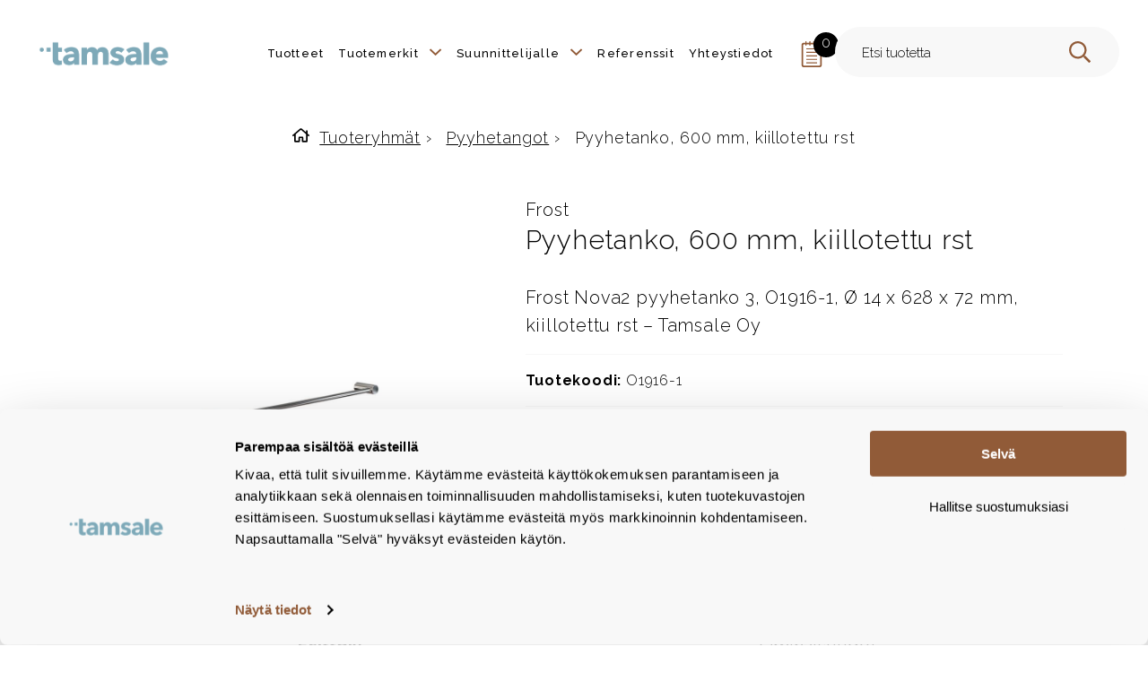

--- FILE ---
content_type: text/html; charset=UTF-8
request_url: https://www.tamsale.fi/tuote/frost-nova2-pyyhetanko-3-600-mm-o1916-1-kiillotettu-rst/
body_size: 30688
content:
<!doctype html>
<html class="no-js SingleProduct " lang=fi>
<head>
<meta charset=utf-8>
<script type="text/javascript">
/* <![CDATA[ */
var gform;gform||(document.addEventListener("gform_main_scripts_loaded",function(){gform.scriptsLoaded=!0}),document.addEventListener("gform/theme/scripts_loaded",function(){gform.themeScriptsLoaded=!0}),window.addEventListener("DOMContentLoaded",function(){gform.domLoaded=!0}),gform={domLoaded:!1,scriptsLoaded:!1,themeScriptsLoaded:!1,isFormEditor:()=>"function"==typeof InitializeEditor,callIfLoaded:function(o){return!(!gform.domLoaded||!gform.scriptsLoaded||!gform.themeScriptsLoaded&&!gform.isFormEditor()||(gform.isFormEditor()&&console.warn("The use of gform.initializeOnLoaded() is deprecated in the form editor context and will be removed in Gravity Forms 3.1."),o(),0))},initializeOnLoaded:function(o){gform.callIfLoaded(o)||(document.addEventListener("gform_main_scripts_loaded",()=>{gform.scriptsLoaded=!0,gform.callIfLoaded(o)}),document.addEventListener("gform/theme/scripts_loaded",()=>{gform.themeScriptsLoaded=!0,gform.callIfLoaded(o)}),window.addEventListener("DOMContentLoaded",()=>{gform.domLoaded=!0,gform.callIfLoaded(o)}))},hooks:{action:{},filter:{}},addAction:function(o,r,e,t){gform.addHook("action",o,r,e,t)},addFilter:function(o,r,e,t){gform.addHook("filter",o,r,e,t)},doAction:function(o){gform.doHook("action",o,arguments)},applyFilters:function(o){return gform.doHook("filter",o,arguments)},removeAction:function(o,r){gform.removeHook("action",o,r)},removeFilter:function(o,r,e){gform.removeHook("filter",o,r,e)},addHook:function(o,r,e,t,n){null==gform.hooks[o][r]&&(gform.hooks[o][r]=[]);var d=gform.hooks[o][r];null==n&&(n=r+"_"+d.length),gform.hooks[o][r].push({tag:n,callable:e,priority:t=null==t?10:t})},doHook:function(r,o,e){var t;if(e=Array.prototype.slice.call(e,1),null!=gform.hooks[r][o]&&((o=gform.hooks[r][o]).sort(function(o,r){return o.priority-r.priority}),o.forEach(function(o){"function"!=typeof(t=o.callable)&&(t=window[t]),"action"==r?t.apply(null,e):e[0]=t.apply(null,e)})),"filter"==r)return e[0]},removeHook:function(o,r,t,n){var e;null!=gform.hooks[o][r]&&(e=(e=gform.hooks[o][r]).filter(function(o,r,e){return!!(null!=n&&n!=o.tag||null!=t&&t!=o.priority)}),gform.hooks[o][r]=e)}});
/* ]]> */
</script>
<meta http-equiv=x-ua-compatible content="ie=edge">
<meta name=viewport content="width=device-width, initial-scale=1.0">
<script type="text/javascript" id=Cookiebot src="https://consent.cookiebot.com/uc.js" data-cbid=06e5dc29-1c8d-4398-bc4a-00d9fd403694 data-culture=FI async></script>
<script type="text/plain" data-cookieconsent=marketing>
    (function(){
    window.ldfdr = window.ldfdr || {};
    (function(d, s, ss, fs){
    fs = d.getElementsByTagName(s)[0];

    function ce(src){
        var cs  = d.createElement(s);
        cs.src = src;
        setTimeout(function(){fs.parentNode.insertBefore(cs,fs)}, 1);
    }

    ce(ss);
    })(document, 'script', 'https://sc.lfeeder.com/lftracker_v1_B5PwpxKZmDmE8Gea.js');
    })();
</script>
<style id=accessible-outline></style>
<meta name=robots content='index, follow, max-image-preview:large, max-snippet:-1, max-video-preview:-1'/>
<script data-cfasync=false data-pagespeed-no-defer>
	var gtm4wp_datalayer_name = "dataLayer";
	var dataLayer = dataLayer || [];
	const gtm4wp_use_sku_instead = 0;
	const gtm4wp_currency = 'EUR';
	const gtm4wp_product_per_impression = 10;
	const gtm4wp_clear_ecommerce = false;
	const gtm4wp_datalayer_max_timeout = 2000;
</script>
<title>Pyyhetanko, 600 mm, kiillotettu rst - Tamsale</title>
<link rel=canonical href="https://www.tamsale.fi/tuote/frost-nova2-pyyhetanko-3-600-mm-o1916-1-kiillotettu-rst/"/>
<meta property=og:locale content=fi_FI />
<meta property=og:type content=article />
<meta property=og:title content="Pyyhetanko, 600 mm, kiillotettu rst"/>
<meta property=og:description content="Frost Nova2 pyyhetanko 3, O1916-1, Ø 14 x 628 x 72 mm, kiillotettu rst – Tamsale Oy"/>
<meta property=og:url content="https://www.tamsale.fi/tuote/frost-nova2-pyyhetanko-3-600-mm-o1916-1-kiillotettu-rst/"/>
<meta property=og:site_name content=Tamsale />
<meta property=article:modified_time content="2024-10-29T13:18:29+00:00"/>
<meta property=og:image content="https://www.tamsale.fi/uploads/2021/12/tamsale_some.png"/>
<meta property=og:image:width content=1225 />
<meta property=og:image:height content=1225 />
<meta property=og:image:type content="image/png"/>
<meta name=twitter:card content=summary_large_image />
<script type="application/ld+json" class=yoast-schema-graph>{"@context":"https://schema.org","@graph":[{"@type":"WebPage","@id":"https://www.tamsale.fi/tuote/frost-nova2-pyyhetanko-3-600-mm-o1916-1-kiillotettu-rst/","url":"https://www.tamsale.fi/tuote/frost-nova2-pyyhetanko-3-600-mm-o1916-1-kiillotettu-rst/","name":"Pyyhetanko, 600 mm, kiillotettu rst - Tamsale","isPartOf":{"@id":"https://www.tamsale.fi/#website"},"primaryImageOfPage":{"@id":"https://www.tamsale.fi/tuote/frost-nova2-pyyhetanko-3-600-mm-o1916-1-kiillotettu-rst/#primaryimage"},"image":{"@id":"https://www.tamsale.fi/tuote/frost-nova2-pyyhetanko-3-600-mm-o1916-1-kiillotettu-rst/#primaryimage"},"thumbnailUrl":"https://www.tamsale.fi/uploads/2022/09/frost-nova2-o1916-1-kiillotettu-rst.jpg","datePublished":"2022-09-20T11:24:57+00:00","dateModified":"2024-10-29T13:18:29+00:00","breadcrumb":{"@id":"https://www.tamsale.fi/tuote/frost-nova2-pyyhetanko-3-600-mm-o1916-1-kiillotettu-rst/#breadcrumb"},"inLanguage":"fi","potentialAction":[{"@type":"ReadAction","target":["https://www.tamsale.fi/tuote/frost-nova2-pyyhetanko-3-600-mm-o1916-1-kiillotettu-rst/"]}]},{"@type":"ImageObject","inLanguage":"fi","@id":"https://www.tamsale.fi/tuote/frost-nova2-pyyhetanko-3-600-mm-o1916-1-kiillotettu-rst/#primaryimage","url":"https://www.tamsale.fi/uploads/2022/09/frost-nova2-o1916-1-kiillotettu-rst.jpg","contentUrl":"https://www.tamsale.fi/uploads/2022/09/frost-nova2-o1916-1-kiillotettu-rst.jpg","width":950,"height":950},{"@type":"BreadcrumbList","@id":"https://www.tamsale.fi/tuote/frost-nova2-pyyhetanko-3-600-mm-o1916-1-kiillotettu-rst/#breadcrumb","itemListElement":[{"@type":"ListItem","position":1,"name":"Home","item":"https://www.tamsale.fi/"},{"@type":"ListItem","position":2,"name":"Pyyhetanko 3, 600mm, harjattu rst (Copy)"}]},{"@type":"WebSite","@id":"https://www.tamsale.fi/#website","url":"https://www.tamsale.fi/","name":"Tamsale - viimeisteltyjä tiloja","description":"Viimeisteltyjä tiloja","publisher":{"@id":"https://www.tamsale.fi/#organization"},"potentialAction":[{"@type":"SearchAction","target":{"@type":"EntryPoint","urlTemplate":"https://www.tamsale.fi/?s={search_term_string}"},"query-input":{"@type":"PropertyValueSpecification","valueRequired":true,"valueName":"search_term_string"}}],"inLanguage":"fi"},{"@type":"Organization","@id":"https://www.tamsale.fi/#organization","name":"Tamsale","url":"https://www.tamsale.fi/","logo":{"@type":"ImageObject","inLanguage":"fi","@id":"https://www.tamsale.fi/#/schema/logo/image/","url":"https://www.tamsale.fi/uploads/2021/10/tamsale_logo.png","contentUrl":"https://www.tamsale.fi/uploads/2021/10/tamsale_logo.png","width":842,"height":345,"caption":"Tamsale"},"image":{"@id":"https://www.tamsale.fi/#/schema/logo/image/"},"sameAs":["https://www.instagram.com/tamsaleoy/","https://fi.linkedin.com/company/tamsale"]}]}</script>
<link rel=dns-prefetch href='//www.google.com'/>
<link rel=dns-prefetch href='//connect.facebook.net'/>
<link rel=dns-prefetch href='//fonts.googleapis.com'/>
<style id=wp-img-auto-sizes-contain-inline-css type='text/css'>img:is([sizes=auto i],[sizes^="auto," i]){contain-intrinsic-size:3000px 1500px}</style>
<link rel=stylesheet id=share-cart-block-css href='https://www.tamsale.fi/app/plugins/save-share-cart/build/style-share-cart-block.css?ver=1.0.9' type='text/css' media=all />
<link rel=stylesheet id=share-cart-checkout-block-css href='https://www.tamsale.fi/app/plugins/save-share-cart/build/style-share-cart-checkout-block.css?ver=1.0.9' type='text/css' media=all />
<style id=wp-block-library-inline-css type='text/css'>:root{--wp-block-synced-color:#7a00df;--wp-block-synced-color--rgb:122 , 0 , 223;--wp-bound-block-color:var(--wp-block-synced-color);--wp-editor-canvas-background:#ddd;--wp-admin-theme-color:#007cba;--wp-admin-theme-color--rgb:0 , 124 , 186;--wp-admin-theme-color-darker-10:#006ba1;--wp-admin-theme-color-darker-10--rgb:0 , 107 , 160.5;--wp-admin-theme-color-darker-20:#005a87;--wp-admin-theme-color-darker-20--rgb:0 , 90 , 135;--wp-admin-border-width-focus:2px}@media (min-resolution:192dpi){:root{--wp-admin-border-width-focus:1.5px}}.wp-element-button{cursor:pointer}:root .has-very-light-gray-background-color{background-color:#eee}:root .has-very-dark-gray-background-color{background-color:#313131}:root .has-very-light-gray-color{color:#eee}:root .has-very-dark-gray-color{color:#313131}:root .has-vivid-green-cyan-to-vivid-cyan-blue-gradient-background{background:linear-gradient(135deg,#00d084,#0693e3)}:root .has-purple-crush-gradient-background{background:linear-gradient(135deg,#34e2e4,#4721fb 50%,#ab1dfe)}:root .has-hazy-dawn-gradient-background{background:linear-gradient(135deg,#faaca8,#dad0ec)}:root .has-subdued-olive-gradient-background{background:linear-gradient(135deg,#fafae1,#67a671)}:root .has-atomic-cream-gradient-background{background:linear-gradient(135deg,#fdd79a,#004a59)}:root .has-nightshade-gradient-background{background:linear-gradient(135deg,#330968,#31cdcf)}:root .has-midnight-gradient-background{background:linear-gradient(135deg,#020381,#2874fc)}:root{--wp--preset--font-size--normal:16px;--wp--preset--font-size--huge:42px}.has-regular-font-size{font-size:1em}.has-larger-font-size{font-size:2.625em}.has-normal-font-size{font-size:var(--wp--preset--font-size--normal)}.has-huge-font-size{font-size:var(--wp--preset--font-size--huge)}.has-text-align-center{text-align:center}.has-text-align-left{text-align:left}.has-text-align-right{text-align:right}.has-fit-text{white-space:nowrap!important}#end-resizable-editor-section{display:none}.aligncenter{clear:both}.items-justified-left{justify-content:flex-start}.items-justified-center{justify-content:center}.items-justified-right{justify-content:flex-end}.items-justified-space-between{justify-content:space-between}.screen-reader-text{border:0;clip-path:inset(50%);height:1px;margin:-1px;overflow:hidden;padding:0;position:absolute;width:1px;word-wrap:normal!important}.screen-reader-text:focus{background-color:#ddd;clip-path:none;color:#444;display:block;font-size:1em;height:auto;left:5px;line-height:normal;padding:15px 23px 14px;text-decoration:none;top:5px;width:auto;z-index:100000}html :where(.has-border-color){border-style:solid}html :where([style*=border-top-color]){border-top-style:solid}html :where([style*=border-right-color]){border-right-style:solid}html :where([style*=border-bottom-color]){border-bottom-style:solid}html :where([style*=border-left-color]){border-left-style:solid}html :where([style*=border-width]){border-style:solid}html :where([style*=border-top-width]){border-top-style:solid}html :where([style*=border-right-width]){border-right-style:solid}html :where([style*=border-bottom-width]){border-bottom-style:solid}html :where([style*=border-left-width]){border-left-style:solid}html :where(img[class*=wp-image-]){height:auto;max-width:100%}:where(figure){margin:0 0 1em}html :where(.is-position-sticky){--wp-admin--admin-bar--position-offset:var(--wp-admin--admin-bar--height,0)}@media screen and (max-width:600px){html :where(.is-position-sticky){--wp-admin--admin-bar--position-offset:0}}</style>
<style id=classic-theme-styles-inline-css type='text/css'>.wp-block-button__link{color:#fff;background-color:#32373c;border-radius:9999px;box-shadow:none;text-decoration:none;padding:calc(.667em + 2px) calc(1.333em + 2px);font-size:1.125em}.wp-block-file__button{background:#32373c;color:#fff;text-decoration:none}</style>
<link rel=stylesheet id=dashicons-css href='https://www.tamsale.fi/wp-includes/css/dashicons.min.css?ver=6.9' type='text/css' media=all />
<link rel=stylesheet id=wsc-frontend-style-css href='https://www.tamsale.fi/app/plugins/save-share-cart/assets/frontend_style.css?ver=1.1.1' type='text/css' media=all />
<link rel=stylesheet id=wc-cart-pdf-css href='https://www.tamsale.fi/app/plugins/wc-cart-pdf/assets/css/wc-cart-pdf.css?ver=3.2.0' type='text/css' media=all />
<link rel=stylesheet id=photoswipe-css href='https://www.tamsale.fi/app/plugins/woocommerce/assets/css/photoswipe/photoswipe.min.css?ver=10.4.2' type='text/css' media=all />
<link rel=stylesheet id=photoswipe-default-skin-css href='https://www.tamsale.fi/app/plugins/woocommerce/assets/css/photoswipe/default-skin/default-skin.min.css?ver=10.4.2' type='text/css' media=all />
<style id=woocommerce-inline-inline-css type='text/css'>.woocommerce form .form-row .required{visibility:visible}</style>
<link rel=stylesheet id=brands-styles-css href='https://www.tamsale.fi/app/plugins/ext-woocommerce-brands/assets/css/style.css?ver=1.6.8' type='text/css' media=all />
<link rel=stylesheet id=theme-fonts-1-css href='https://fonts.googleapis.com/css2?family=Raleway%3Aital%2Cwght%400%2C100..900%3B1%2C100..900&#038;display=swap&#038;ver=1769694740' type='text/css' media=''/>
<link rel=stylesheet id=theme-css-css href='https://www.tamsale.fi/app/themes/tamsale/assets/dist/main.css?ver=1769694740' type='text/css' media=all />
<script type="text/javascript" src="https://www.tamsale.fi/wp-includes/js/jquery/jquery.min.js?ver=3.7.1" id=jquery-core-js></script>
<script type="text/javascript" id=dustpress-js-extra>
/* <![CDATA[ */
var dustpressjs_endpoint = [""];
//# sourceURL=dustpress-js-extra
/* ]]> */
</script>
<script type="text/javascript" src="https://www.tamsale.fi/app/plugins/dustpress-js/js/dustpress-min.js?ver=2.3.3" id=dustpress-js></script>
<script type="text/javascript" defer=defer src="https://www.tamsale.fi/app/plugins/gravityforms/js/jquery.json.min.js?ver=2.9.24" id=gform_json-js></script>
<script type="text/javascript" id=gform_gravityforms-js-extra>
/* <![CDATA[ */
var gf_global = {"gf_currency_config":{"name":"Euro","symbol_left":"","symbol_right":"&#8364;","symbol_padding":" ","thousand_separator":".","decimal_separator":",","decimals":2,"code":"EUR"},"base_url":"https://www.tamsale.fi/app/plugins/gravityforms","number_formats":[],"spinnerUrl":"https://www.tamsale.fi/app/plugins/gravityforms/images/spinner.svg","version_hash":"4d67817c3c9e24932c14307b0acde540","strings":{"newRowAdded":"Uusi rivi lis\u00e4tty.","rowRemoved":"Rivi poistettu","formSaved":"Lomake on tallennettu. Sis\u00e4lt\u00f6 sis\u00e4lt\u00e4\u00e4 linkin palataksesi ja t\u00e4ytt\u00e4\u00e4ksesi lomakkeen."}};
var gform_i18n = {"datepicker":{"days":{"monday":"Ma","tuesday":"Ti","wednesday":"Ke","thursday":"To","friday":"Pe","saturday":"La","sunday":"Su"},"months":{"january":"Tammikuu","february":"Helmikuu","march":"Maaliskuu","april":"Huhtikuu","may":"Toukokuu","june":"Kes\u00e4kuu","july":"Hein\u00e4kuu","august":"Elokuu","september":"Syyskuu","october":"Lokakuu","november":"Marraskuu","december":"Joulukuu"},"firstDay":1,"iconText":"Valitse p\u00e4iv\u00e4"}};
var gf_legacy_multi = {"1":""};
var gform_gravityforms = {"strings":{"invalid_file_extension":"T\u00e4m\u00e4n tyyppinen tiedosto ei ole sallittu. Sen pit\u00e4\u00e4 olla yksi seuraavista:","delete_file":"Poista t\u00e4m\u00e4 tiedosto","in_progress":"k\u00e4ynniss\u00e4","file_exceeds_limit":"Tiedoston koko ylitt\u00e4\u00e4 enimm\u00e4israjan","illegal_extension":"T\u00e4m\u00e4n tyyppinen tiedosto ei ole sallittu.","max_reached":"Tiedostoja on enimm\u00e4ism\u00e4\u00e4r\u00e4","unknown_error":"Tiedoston tallentaminen palvelimelle ep\u00e4onnistui","currently_uploading":"Odota kunnes lataus on valmis","cancel":"Peruuta","cancel_upload":"Peruuta lataus","cancelled":"Peruutettu","error":"Virhe","message":"Viesti"},"vars":{"images_url":"https://www.tamsale.fi/app/plugins/gravityforms/images"}};
//# sourceURL=gform_gravityforms-js-extra
/* ]]> */
</script>
<script type="text/javascript" defer=defer src="https://www.tamsale.fi/app/plugins/gravityforms/js/gravityforms.min.js?ver=2.9.24" id=gform_gravityforms-js></script>
<script type="text/javascript" defer=defer src="https://www.google.com/recaptcha/api.js?hl=en&amp;ver=6.9#038;render=explicit" id=gform_recaptcha-js></script>
<script type="text/javascript" defer=defer src="https://www.tamsale.fi/app/plugins/gravityforms/assets/js/dist/utils.min.js?ver=48a3755090e76a154853db28fc254681" id=gform_gravityforms_utils-js></script>
<script type="text/javascript" src="https://connect.facebook.net/en_US/sdk.js?ver=1.1.1#xfbml=1&amp;version=v3.2" id=facebook-sdk-js></script>
<script type="text/javascript" id=wsc-frontend-script-js-extra>
/* <![CDATA[ */
var wsc_frontend = {"ajaxurl":"https://www.tamsale.fi/ajax/","ajax_nonce":"d807f9afdc","cart_print":"https://www.tamsale.fi/projektimuistio/?wsc-share-cart=1&security=d807f9afdc","cart_email":"https://www.tamsale.fi/projektimuistio/?wsc-email-cart=1&security=d807f9afdc","is_user_logged_in":"0","email_label":"Email is required.","email_warning":"Enter valid email.","name_label":"Field is required","flush_on_replace":"","flush_on_save":"","user_print_lib":"","custom_css":"","module_functionality":"","cart_url":"https://www.tamsale.fi/projektimuistio/","on_success_copy":"","replyto_field":""};
//# sourceURL=wsc-frontend-script-js-extra
/* ]]> */
</script>
<script type="text/javascript" src="https://www.tamsale.fi/app/plugins/save-share-cart/assets/frontend.js?ver=1.1.1" id=wsc-frontend-script-js></script>
<script type="text/javascript" src="https://www.tamsale.fi/app/plugins/woocommerce/assets/js/jquery-blockui/jquery.blockUI.min.js?ver=2.7.0-wc.10.4.2" id=wc-jquery-blockui-js defer=defer data-wp-strategy=defer></script>
<script type="text/javascript" id=wc-add-to-cart-js-extra>
/* <![CDATA[ */
var wc_add_to_cart_params = {"ajax_url":"https://www.tamsale.fi/ajax/","wc_ajax_url":"/?wc-ajax=%%endpoint%%","i18n_view_cart":"N\u00e4yt\u00e4 ostoskori","cart_url":"https://www.tamsale.fi/projektimuistio/","is_cart":"","cart_redirect_after_add":"no"};
//# sourceURL=wc-add-to-cart-js-extra
/* ]]> */
</script>
<script type="text/javascript" src="https://www.tamsale.fi/app/plugins/woocommerce/assets/js/frontend/add-to-cart.min.js?ver=10.4.2" id=wc-add-to-cart-js defer=defer data-wp-strategy=defer></script>
<script type="text/javascript" src="https://www.tamsale.fi/app/plugins/woocommerce/assets/js/zoom/jquery.zoom.min.js?ver=1.7.21-wc.10.4.2" id=wc-zoom-js defer=defer data-wp-strategy=defer></script>
<script type="text/javascript" src="https://www.tamsale.fi/app/plugins/woocommerce/assets/js/flexslider/jquery.flexslider.min.js?ver=2.7.2-wc.10.4.2" id=wc-flexslider-js defer=defer data-wp-strategy=defer></script>
<script type="text/javascript" src="https://www.tamsale.fi/app/plugins/woocommerce/assets/js/photoswipe/photoswipe.min.js?ver=4.1.1-wc.10.4.2" id=wc-photoswipe-js defer=defer data-wp-strategy=defer></script>
<script type="text/javascript" src="https://www.tamsale.fi/app/plugins/woocommerce/assets/js/photoswipe/photoswipe-ui-default.min.js?ver=4.1.1-wc.10.4.2" id=wc-photoswipe-ui-default-js defer=defer data-wp-strategy=defer></script>
<script type="text/javascript" id=wc-single-product-js-extra>
/* <![CDATA[ */
var wc_single_product_params = {"i18n_required_rating_text":"Valitse arvostelu, ole hyv\u00e4.","i18n_rating_options":["1/5 t\u00e4hte\u00e4","2/5 t\u00e4hte\u00e4","3/5 t\u00e4hte\u00e4","4/5 t\u00e4hte\u00e4","5/5 t\u00e4hte\u00e4"],"i18n_product_gallery_trigger_text":"View full-screen image gallery","review_rating_required":"yes","flexslider":{"rtl":false,"animation":"slide","smoothHeight":true,"directionNav":false,"controlNav":"thumbnails","slideshow":false,"animationSpeed":500,"animationLoop":false,"allowOneSlide":false},"zoom_enabled":"1","zoom_options":[],"photoswipe_enabled":"1","photoswipe_options":{"shareEl":false,"closeOnScroll":false,"history":false,"hideAnimationDuration":0,"showAnimationDuration":0},"flexslider_enabled":"1"};
//# sourceURL=wc-single-product-js-extra
/* ]]> */
</script>
<script type="text/javascript" src="https://www.tamsale.fi/app/plugins/woocommerce/assets/js/frontend/single-product.min.js?ver=10.4.2" id=wc-single-product-js defer=defer data-wp-strategy=defer></script>
<script type="text/javascript" src="https://www.tamsale.fi/app/plugins/woocommerce/assets/js/js-cookie/js.cookie.min.js?ver=2.1.4-wc.10.4.2" id=wc-js-cookie-js defer=defer data-wp-strategy=defer></script>
<script type="text/javascript" id=woocommerce-js-extra>
/* <![CDATA[ */
var woocommerce_params = {"ajax_url":"https://www.tamsale.fi/ajax/","wc_ajax_url":"/?wc-ajax=%%endpoint%%","i18n_password_show":"N\u00e4yt\u00e4 salasana","i18n_password_hide":"Piilota salasana"};
//# sourceURL=woocommerce-js-extra
/* ]]> */
</script>
<script type="text/javascript" src="https://www.tamsale.fi/app/plugins/woocommerce/assets/js/frontend/woocommerce.min.js?ver=10.4.2" id=woocommerce-js defer=defer data-wp-strategy=defer></script>
<script type="text/javascript" id=theme-js-js-extra>
/* <![CDATA[ */
var themeData = {"themeStrings":{"header":{"search":"Hae","menu":"Menu","skiptocontent":"Ohita valikko","search_placeholder":"Hae..."}}};
var productVariations = [];
//# sourceURL=theme-js-js-extra
/* ]]> */
</script>
<script type="text/javascript" src="https://www.tamsale.fi/app/themes/tamsale/assets/dist/main.js?ver=1769694740" id=theme-js-js></script>
<style>.wsc_popup_head{background:#915b38}.wsc_popup_head h4{color:#fff}.wsc_share_cart_popup,.wsc_share_cart_popup{background:#fff}.wsc_sharing_widgets span{color:#000}.wsc_popup_footer{width:100%;overflow:hidden;display:none;background:#fff;color:#000;line-height:1;padding:10px;cursor:pointer}.wsc_popup_close,.wsc_replace_popup_close,.wsc_share_popup_close{float:right;cursor:pointer;color:#fff}.wsc_save_popup_layer,.wsc_popup_layer,.wsc_popup_replace_layer{background:#000;opacity:.5}.wsc_share_cart_loader div{background:#000}</style>
<script data-cfasync=false data-pagespeed-no-defer>
	var dataLayer_content = {"pagePostType":"product","pagePostType2":"single-product","pagePostDate":"20.9.2022","pagePostDateYear":2022,"pagePostDateMonth":9,"pagePostDateDay":20,"pagePostDateDayName":"tiistai","pagePostDateHour":14,"pagePostDateMinute":24,"pagePostDateIso":"2022-09-20T14:24:57+03:00","pagePostDateUnix":1663683897,"pagePostTerms":{"product_brand":["Frost"],"product_type":["simple"],"product_cat":["Pyyhetangot"],"pa_tuotemerkki":["Frost"],"pa_vari":["Rst kiillotettu"],"product_family":["Nova2 kiillotettu rst"],"meta":{"total_sales":0,"keywords":"","videos":"","files":""}},"postFormat":"standard","productRatingCounts":[],"productAverageRating":0,"productReviewCount":0,"productType":"simple","productIsVariable":0};
	dataLayer.push( dataLayer_content );
</script>
<script data-cfasync=false data-pagespeed-no-defer>
(function(w,d,s,l,i){w[l]=w[l]||[];w[l].push({'gtm.start':
new Date().getTime(),event:'gtm.js'});var f=d.getElementsByTagName(s)[0],
j=d.createElement(s),dl=l!='dataLayer'?'&l='+l:'';j.async=true;j.src=
'//www.googletagmanager.com/gtm.js?id='+i+dl;f.parentNode.insertBefore(j,f);
})(window,document,'script','dataLayer','GTM-5T7BF7G');
</script>
<noscript><style>.woocommerce-product-gallery{opacity:1!important}</style></noscript>
<link rel=icon href="https://www.tamsale.fi/uploads/2021/12/cropped-tamsale_some-32x32.png" sizes=32x32 />
<link rel=icon href="https://www.tamsale.fi/uploads/2021/12/cropped-tamsale_some-192x192.png" sizes=192x192 />
<link rel=apple-touch-icon href="https://www.tamsale.fi/uploads/2021/12/cropped-tamsale_some-180x180.png"/>
<meta name=msapplication-TileImage content="https://www.tamsale.fi/uploads/2021/12/cropped-tamsale_some-270x270.png"/>
<style type="text/css" id=wp-custom-css>#CybotCookiebotDialogPoweredbyCybot,#CybotCookiebotDialogPoweredByText{display:none!important}.cookieconsent-optin-marketing{display:none}#CybotCookiebotDialog{transform:translate(-50%,-100%)!important;top:100%!important;width:100%!important}#CybotCookiebotDialogBodyButtonDecline,#CybotCookiebotDialogBodyLevelButtonCustomize{font-weight:normal!important}#CybotCookiebotDialogFooter #CybotCookiebotDialogBodyLevelButtonCustomize .CybotCookiebotDialogArrow{display:none!important}.cookieconsent-optout-preferences,.cookieconsent-optout-statistics,.cookieconsent-optout-marketing,.cookieconsent-optout{display:block}.gform_required_legend{display:none}#single-product-form{scroll-margin:100px}.product-card__info__text .btn{border-radius:.3125rem!important;font-weight:300}.woocommerce-cart .product-thumbnail img{width:300px;object-fit:contain}.woocommerce-cart .gform_wrapper{margin-top:1rem}.woocommerce-cart .gform_description{margin-bottom:1rem}@media (min-width:80em){.product-filters__nav .js-product-filters-wrapper{justify-content:start}}.styled-checkbox label{word-break:normal}[data-filter-type="lukitus"] .styled-checkbox label,[data-filter-type="toimintatapa"] .styled-checkbox label,[data-filter-type="tuotemerkki"] .styled-checkbox label,[data-filter-type="malli"] .styled-checkbox label{white-space:nowrap}[data-filter-type="tuotemerkki"] .product-filter__title{white-space:nowrap}@media (max-width:52.5em){.has-sidebar .products-container{display:block}}@media (min-width:100em){.product-filter{max-width:10rem}}</style>
</head>
<body class="wp-singular product-template-default single single-product postid-30256 wp-theme-tamsale theme-tamsale woocommerce woocommerce-page woocommerce-no-js">
<header class="site-masthead content-wrapper-wide" role=banner>
<div class=site-masthead__container>
<a href="#main-content" class=u-skip-to-content>Skip to content</a>
<div id=js-search-dark-overlay class=search-dark-overlay data-cmd=searchInactive data-ctrl=Menu></div>
<a class=home-link href="https://www.tamsale.fi" rel=home>
<picture class=home-link__site-logo>
<img src="https://www.tamsale.fi/uploads/2021/10/tamsale_logo.png" alt="" class=home-link__site-logo__img />
</picture>
</a>
<nav class=nav--desktop role=navigation aria-label="P&auml;&auml;valikko">
<div class=nav--desktop__menu-and-search-container>
<ul class="menu-depth-1 menu js-main-menu-nav main-menu main-menu--desktop" id=main-menu--desktop>
<li class="menu-item-lvl-1 menu-item menu-item-3952" id=menu_item_3952>
<a class="menu-link menu-link-lvl-1" href="https://www.tamsale.fi/tuoteryhmat/">
<span class=menu-link-text>
Tuotteet
</span>
</a>
</li>
<li class="menu-item-lvl-1 menu-item-has-children menu-item menu-item-38876" id=menu_item_38876>
<a class="menu-link menu-link-lvl-1" href="#" aria-haspopup=true data-ctrl=Menu data-cmd=toggleSubMenu>
<span class=menu-link-text>
Tuotemerkit
</span>
<i class="sub-menu-indicator ion-chevron-down" aria-hidden=true></i>
</a>
<ul class="sub-menu menu-depth-2 " aria-hidden=true aria-label=submenu>
<li class="menu-item-lvl-2 menu-item-deep menu-item menu-item-6928" id=menu_item_6928>
<a class="menu-link menu-link-lvl-2" href="https://www.tamsale.fi/tuotemerkit/brabantia/">
<span class=menu-link-text>
Brabantia
</span>
</a>
</li>
<li class="menu-item-lvl-2 menu-item-deep menu-item-has-children menu-item menu-item-6931" id=menu_item_6931>
<a class="menu-link menu-link-lvl-2" href="https://www.tamsale.fi/tuotemerkit/d-line/" aria-haspopup=true data-ctrl=Menu data-cmd=toggleSubMenu>
<span class=menu-link-text>
d line
</span>
</a>
<button class=sub-menu-btn data-ctrl=Menu data-cmd=toggleSubMenu>
<i class="sub-menu-indicator ion-chevron-down" aria-hidden=true></i>
</button>
<ul class="sub-menu menu-depth-3 sub-menu-deep" aria-hidden=true aria-label=submenu>
<li class="menu-item-lvl-3 menu-item-deep menu-item menu-item-8128" id=menu_item_8128>
<a class="menu-link menu-link-lvl-3" href="https://www.tamsale.fi/tuotemerkit/d-line/d-line-kylpyhuonetarvikkeet">
<span class=menu-link-text>
Kylpyhuonetarvikkeet
</span>
</a>
</li>
<li class="menu-item-lvl-3 menu-item-deep menu-item-has-children menu-item menu-item-8131" id=menu_item_8131>
<a class="menu-link menu-link-lvl-3" href="https://www.tamsale.fi/tuotemerkit/d-line/d-line-rakennushelat/" aria-haspopup=true data-ctrl=Menu data-cmd=toggleSubMenu>
<span class=menu-link-text>
Rakennushelat
</span>
</a>
<button class=sub-menu-btn data-ctrl=Menu data-cmd=toggleSubMenu>
<i class="sub-menu-indicator ion-chevron-down" aria-hidden=true></i>
</button>
<ul class="sub-menu menu-depth-4 sub-menu-deep" aria-hidden=true aria-label=submenu>
<li class="menu-item-lvl-4 menu-item-deep menu-item menu-item-11743" id=menu_item_11743>
<a class="menu-link menu-link-lvl-4" href="https://www.tamsale.fi/tuotemerkit/d-line/d-line-rakennushelat/d-line-ovenpainikkeet/">
<span class=menu-link-text>
Ovenpainikkeet
</span>
</a>
</li>
<li class="menu-item-lvl-4 menu-item-deep menu-item menu-item-11749" id=menu_item_11749>
<a class="menu-link menu-link-lvl-4" href="https://www.tamsale.fi/tuotemerkit/d-line/d-line-rakennushelat/d-line-ovenpysayttimet/">
<span class=menu-link-text>
Ovenpysäyttimet
</span>
</a>
</li>
<li class="menu-item-lvl-4 menu-item-deep menu-item menu-item-11755" id=menu_item_11755>
<a class="menu-link menu-link-lvl-4" href="https://www.tamsale.fi/tuotemerkit/d-line/d-line-rakennushelat/d-line-vetimet/">
<span class=menu-link-text>
Vetimet
</span>
</a>
</li>
<li class="menu-item-lvl-4 menu-item-deep menu-item menu-item-11761" id=menu_item_11761>
<a class="menu-link menu-link-lvl-4" href="https://www.tamsale.fi/tuotemerkit/d-line/d-line-rakennushelat/d-line-numerot-kirjaimet-ja-symbolit/">
<span class=menu-link-text>
Numerot, kirjaimet ja symbolit
</span>
</a>
</li>
</ul>
</li>
<li class="menu-item-lvl-3 menu-item-deep menu-item menu-item-8125" id=menu_item_8125>
<a class="menu-link menu-link-lvl-3" href="https://www.tamsale.fi/tuotemerkit/d-line/d-line-esteettomien-tilojen-varusteet/">
<span class=menu-link-text>
Esteettömien tilojen varusteet
</span>
</a>
</li>
</ul>
</li>
<li class="menu-item-lvl-2 menu-item-deep menu-item-has-children menu-item menu-item-6934" id=menu_item_6934>
<a class="menu-link menu-link-lvl-2" href="https://www.tamsale.fi/tuotemerkit/dan-dryer/" aria-haspopup=true data-ctrl=Menu data-cmd=toggleSubMenu>
<span class=menu-link-text>
Dan Dryer
</span>
</a>
<button class=sub-menu-btn data-ctrl=Menu data-cmd=toggleSubMenu>
<i class="sub-menu-indicator ion-chevron-down" aria-hidden=true></i>
</button>
<ul class="sub-menu menu-depth-3 sub-menu-deep" aria-hidden=true aria-label=submenu>
<li class="menu-item-lvl-3 menu-item-deep menu-item menu-item-8152" id=menu_item_8152>
<a class="menu-link menu-link-lvl-3" href="https://www.tamsale.fi/tuotemerkit/dan-dryer/dan-dryer-bjork/">
<span class=menu-link-text>
BJÖRK
</span>
</a>
</li>
<li class="menu-item-lvl-3 menu-item-deep menu-item-has-children menu-item menu-item-22588" id=menu_item_22588>
<a class="menu-link menu-link-lvl-3" href="https://www.tamsale.fi/tuotemerkit/dan-dryer/dan-dryer-loki/" aria-haspopup=true data-ctrl=Menu data-cmd=toggleSubMenu>
<span class=menu-link-text>
LOKI
</span>
</a>
<button class=sub-menu-btn data-ctrl=Menu data-cmd=toggleSubMenu>
<i class="sub-menu-indicator ion-chevron-down" aria-hidden=true></i>
</button>
<ul class="sub-menu menu-depth-4 sub-menu-deep" aria-hidden=true aria-label=submenu>
<li class="menu-item-lvl-4 menu-item-deep menu-item menu-item-29772" id=menu_item_29772>
<a class="menu-link menu-link-lvl-4" href="https://www.tamsale.fi/tuotemerkit/dan-dryer/dan-dryer-loki/dan-dryer-loki-hiottu-rst/">
<span class=menu-link-text>
LOKI hiottu rst
</span>
</a>
</li>
<li class="menu-item-lvl-4 menu-item-deep menu-item menu-item-29773" id=menu_item_29773>
<a class="menu-link menu-link-lvl-4" href="https://www.tamsale.fi/tuotemerkit/dan-dryer/dan-dryer-loki/dan-dryer-loki-mustat-saniteettitilojen-varusteet/">
<span class=menu-link-text>
LOKI musta
</span>
</a>
</li>
<li class="menu-item-lvl-4 menu-item-deep menu-item menu-item-29774" id=menu_item_29774>
<a class="menu-link menu-link-lvl-4" href="https://www.tamsale.fi/tuotemerkit/dan-dryer/dan-dryer-loki/dan-dryer-loki-saniteettitilojen-varusteet-ral-classic-vareissa/">
<span class=menu-link-text>
LOKI Ral Classic
</span>
</a>
</li>
<li class="menu-item-lvl-4 menu-item-deep menu-item menu-item-29775" id=menu_item_29775>
<a class="menu-link menu-link-lvl-4" href="https://www.tamsale.fi/tuotemerkit/dan-dryer/dan-dryer-loki/dan-dryer-loki-valkoiset-saniteettitilojen-varusteet/">
<span class=menu-link-text>
LOKI valkoinen
</span>
</a>
</li>
</ul>
</li>
<li class="menu-item-lvl-3 menu-item-deep menu-item menu-item-8158" id=menu_item_8158>
<a class="menu-link menu-link-lvl-3" href="https://www.tamsale.fi/tuotemerkit/dan-dryer/dan-dryer-stainless-design/">
<span class=menu-link-text>
Stainless Design
</span>
</a>
</li>
</ul>
</li>
<li class="menu-item-lvl-2 menu-item-deep menu-item-has-children menu-item menu-item-6937" id=menu_item_6937>
<a class="menu-link menu-link-lvl-2" href="https://www.tamsale.fi/tuotemerkit/frost/" aria-haspopup=true data-ctrl=Menu data-cmd=toggleSubMenu>
<span class=menu-link-text>
Frost
</span>
</a>
<button class=sub-menu-btn data-ctrl=Menu data-cmd=toggleSubMenu>
<i class="sub-menu-indicator ion-chevron-down" aria-hidden=true></i>
</button>
<ul class="sub-menu menu-depth-3 sub-menu-deep" aria-hidden=true aria-label=submenu>
<li class="menu-item-lvl-3 menu-item-deep menu-item menu-item-8161" id=menu_item_8161>
<a class="menu-link menu-link-lvl-3" href="https://www.tamsale.fi/tuotemerkit/frost/frost-bukto-hyllykot-vaaterekit-ja-tarjoilukarryt/">
<span class=menu-link-text>
BUKTO vaatesäilytys
</span>
</a>
</li>
<li class="menu-item-lvl-3 menu-item-deep menu-item menu-item-23311" id=menu_item_23311>
<a class="menu-link menu-link-lvl-3" href="https://www.tamsale.fi/tuotemerkit/frost/frost-care-collection/">
<span class=menu-link-text>
CARE esteettömien tilojen varusteet
</span>
</a>
</li>
<li class="menu-item-lvl-3 menu-item-deep menu-item menu-item-8170" id=menu_item_8170>
<a class="menu-link menu-link-lvl-3" href="https://www.tamsale.fi/tuotemerkit/frost/frost-peilit/">
<span class=menu-link-text>
MIRROR peilit
</span>
</a>
</li>
<li class="menu-item-lvl-3 menu-item-deep menu-item menu-item-38141" id=menu_item_38141>
<a class="menu-link menu-link-lvl-3" href="https://www.tamsale.fi/tuotemerkit/frost/frost-nova-kylpyhuonetarvikkeet/">
<span class=menu-link-text>
NOVA
</span>
</a>
</li>
<li class="menu-item-lvl-3 menu-item-deep menu-item-has-children menu-item menu-item-8167" id=menu_item_8167>
<a class="menu-link menu-link-lvl-3" href="https://www.tamsale.fi/tuotemerkit/frost/frost-nova2-kylpyhuonetarvikkeet/" aria-haspopup=true data-ctrl=Menu data-cmd=toggleSubMenu>
<span class=menu-link-text>
NOVA2 kylpyhuonetarvikkeet
</span>
</a>
<button class=sub-menu-btn data-ctrl=Menu data-cmd=toggleSubMenu>
<i class="sub-menu-indicator ion-chevron-down" aria-hidden=true></i>
</button>
<ul class="sub-menu menu-depth-4 sub-menu-deep" aria-hidden=true aria-label=submenu>
<li class="menu-item-lvl-4 menu-item-deep menu-item menu-item-26899" id=menu_item_26899>
<a class="menu-link menu-link-lvl-4" href="https://www.tamsale.fi/tuotemerkit/frost/frost-nova2-kylpyhuonetarvikkeet/frost-nova-brushed-black-kylpyhuonetarvikkeet-harjattu-musta/">
<span class=menu-link-text>
Nova2 harjattu musta
</span>
</a>
</li>
<li class="menu-item-lvl-4 menu-item-deep menu-item menu-item-26900" id=menu_item_26900>
<a class="menu-link menu-link-lvl-4" href="https://www.tamsale.fi/tuotemerkit/frost/frost-nova2-kylpyhuonetarvikkeet/frost-nova-brushed-copper-kylpyhuonetarvikkeet-harjatun-kuparin-varissa/">
<span class=menu-link-text>
Nova2 harjattu kupari
</span>
</a>
</li>
<li class="menu-item-lvl-4 menu-item-deep menu-item menu-item-26921" id=menu_item_26921>
<a class="menu-link menu-link-lvl-4" href="https://www.tamsale.fi/tuotemerkit/frost/frost-nova2-kylpyhuonetarvikkeet/frost-nova-brushed-gold-kylpyhuonetarvikkeet-harjatun-kullan-varissa/">
<span class=menu-link-text>
Nova2 harjattu kulta
</span>
</a>
</li>
<li class="menu-item-lvl-4 menu-item-deep menu-item menu-item-26922" id=menu_item_26922>
<a class="menu-link menu-link-lvl-4" href="https://www.tamsale.fi/tuotemerkit/frost/frost-nova2-kylpyhuonetarvikkeet/frost-nova2-brushed-stainless-mattateraksiset-kylpyhuonetarvikkeet/">
<span class=menu-link-text>
Nova2 harjattu rst
</span>
</a>
</li>
<li class="menu-item-lvl-4 menu-item-deep menu-item menu-item-26923" id=menu_item_26923>
<a class="menu-link menu-link-lvl-4" href="https://www.tamsale.fi/tuotemerkit/frost/frost-nova2-kylpyhuonetarvikkeet/frost-nova2-matte-black-mattamustat-kylpyhuonetarvikkeet/">
<span class=menu-link-text>
Nova2 mattamusta
</span>
</a>
</li>
<li class="menu-item-lvl-4 menu-item-deep menu-item menu-item-26924" id=menu_item_26924>
<a class="menu-link menu-link-lvl-4" href="https://www.tamsale.fi/tuotemerkit/frost/frost-nova2-kylpyhuonetarvikkeet/frost-nova2-matte-white-mattavalkoiset-kylpyhuonetarvikkeet/">
<span class=menu-link-text>
Nova2 mattavalkoinen
</span>
</a>
</li>
<li class="menu-item-lvl-4 menu-item-deep menu-item menu-item-26926" id=menu_item_26926>
<a class="menu-link menu-link-lvl-4" href="https://www.tamsale.fi/tuotemerkit/frost/frost-nova2-kylpyhuonetarvikkeet/frost-nova2-polished-gold-kultaiset-kylpyhuonetarvikkeet/">
<span class=menu-link-text>
Nova2 kiillotettu kulta
</span>
</a>
</li>
<li class="menu-item-lvl-4 menu-item-deep menu-item menu-item-26925" id=menu_item_26925>
<a class="menu-link menu-link-lvl-4" href="https://www.tamsale.fi/tuotemerkit/frost/frost-nova2-kylpyhuonetarvikkeet/frost-nova2-polished-copper-kylpyhuonetarvikkeet-kiillotetun-kuparin-varissa/">
<span class=menu-link-text>
Nova2 kiillotettu kupari
</span>
</a>
</li>
<li class="menu-item-lvl-4 menu-item-deep menu-item menu-item-26927" id=menu_item_26927>
<a class="menu-link menu-link-lvl-4" href="https://www.tamsale.fi/tuotemerkit/frost/frost-nova2-kylpyhuonetarvikkeet/frost-nova2-polished-stainless-kylpyhuonetarvikkeet-kiillotettu-rst/">
<span class=menu-link-text>
Nova2 kiillotettu rst
</span>
</a>
</li>
</ul>
</li>
<li class="menu-item-lvl-3 menu-item-deep menu-item menu-item-38304" id=menu_item_38304>
<a class="menu-link menu-link-lvl-3" href="https://www.tamsale.fi/tuotemerkit/frost/frost-originals/">
<span class=menu-link-text>
ORIGINALS
</span>
</a>
</li>
<li class="menu-item-lvl-3 menu-item-deep menu-item menu-item-38882" id=menu_item_38882>
<a class="menu-link menu-link-lvl-3" href="https://www.tamsale.fi/tuotemerkit/frost/poydat-ja-poydanjalat/">
<span class=menu-link-text>
Pöydät ja pöydänjalat
</span>
</a>
</li>
<li class="menu-item-lvl-3 menu-item-deep menu-item-has-children menu-item menu-item-28528" id=menu_item_28528>
<a class="menu-link menu-link-lvl-3" href="https://www.tamsale.fi/tuotemerkit/frost/frost-quadra-kylpyhuonetarvikkeet/" aria-haspopup=true data-ctrl=Menu data-cmd=toggleSubMenu>
<span class=menu-link-text>
QUADRA kylpyhuonetarvikkeet
</span>
</a>
<button class=sub-menu-btn data-ctrl=Menu data-cmd=toggleSubMenu>
<i class="sub-menu-indicator ion-chevron-down" aria-hidden=true></i>
</button>
<ul class="sub-menu menu-depth-4 sub-menu-deep" aria-hidden=true aria-label=submenu>
<li class="menu-item-lvl-4 menu-item-deep menu-item menu-item-28538" id=menu_item_28538>
<a class="menu-link menu-link-lvl-4" href="https://www.tamsale.fi/tuotemerkit/frost/frost-quadra-kylpyhuonetarvikkeet/frost-quadra-brushed-black/">
<span class=menu-link-text>
Quadra harjattu musta
</span>
</a>
</li>
<li class="menu-item-lvl-4 menu-item-deep menu-item menu-item-28539" id=menu_item_28539>
<a class="menu-link menu-link-lvl-4" href="https://www.tamsale.fi/tuotemerkit/frost/frost-quadra-kylpyhuonetarvikkeet/frost-quadra-brushed-copper/">
<span class=menu-link-text>
Quadra harjattu kupari
</span>
</a>
</li>
<li class="menu-item-lvl-4 menu-item-deep menu-item menu-item-28540" id=menu_item_28540>
<a class="menu-link menu-link-lvl-4" href="https://www.tamsale.fi/tuotemerkit/frost/frost-quadra-kylpyhuonetarvikkeet/frost-quadra-brushed-gold/">
<span class=menu-link-text>
Quadra harjattu kulta
</span>
</a>
</li>
<li class="menu-item-lvl-4 menu-item-deep menu-item menu-item-28541" id=menu_item_28541>
<a class="menu-link menu-link-lvl-4" href="https://www.tamsale.fi/tuotemerkit/frost/frost-quadra-kylpyhuonetarvikkeet/frost-quadra-brushed-stainless/">
<span class=menu-link-text>
Quadra harjattu rst
</span>
</a>
</li>
<li class="menu-item-lvl-4 menu-item-deep menu-item menu-item-28542" id=menu_item_28542>
<a class="menu-link menu-link-lvl-4" href="https://www.tamsale.fi/tuotemerkit/frost/frost-quadra-kylpyhuonetarvikkeet/frost-quadra-matt-black/">
<span class=menu-link-text>
Quadra mattamusta
</span>
</a>
</li>
<li class="menu-item-lvl-4 menu-item-deep menu-item menu-item-28543" id=menu_item_28543>
<a class="menu-link menu-link-lvl-4" href="https://www.tamsale.fi/tuotemerkit/frost/frost-quadra-kylpyhuonetarvikkeet/frost-quadra-matt-white/">
<span class=menu-link-text>
Quadra mattavalkoinen
</span>
</a>
</li>
<li class="menu-item-lvl-4 menu-item-deep menu-item menu-item-28544" id=menu_item_28544>
<a class="menu-link menu-link-lvl-4" href="https://www.tamsale.fi/tuotemerkit/frost/frost-quadra-kylpyhuonetarvikkeet/frost-quadra-polished-copper/">
<span class=menu-link-text>
Quadra kiillotettu kupari
</span>
</a>
</li>
<li class="menu-item-lvl-4 menu-item-deep menu-item menu-item-28545" id=menu_item_28545>
<a class="menu-link menu-link-lvl-4" href="https://www.tamsale.fi/tuotemerkit/frost/frost-quadra-kylpyhuonetarvikkeet/frost-quadra-polished-gold/">
<span class=menu-link-text>
Quadra kiillotettu kulta
</span>
</a>
</li>
<li class="menu-item-lvl-4 menu-item-deep menu-item menu-item-28546" id=menu_item_28546>
<a class="menu-link menu-link-lvl-4" href="https://www.tamsale.fi/tuotemerkit/frost/frost-quadra-kylpyhuonetarvikkeet/frost-quadra-polished-stainless/">
<span class=menu-link-text>
Quadra kiillotettu rst
</span>
</a>
</li>
</ul>
</li>
<li class="menu-item-lvl-3 menu-item-deep menu-item menu-item-27660" id=menu_item_27660>
<a class="menu-link menu-link-lvl-3" href="https://www.tamsale.fi/tuotemerkit/frost/frost-sit-collection/">
<span class=menu-link-text>
SIT istuimet
</span>
</a>
</li>
<li class="menu-item-lvl-3 menu-item-deep menu-item menu-item-8164" id=menu_item_8164>
<a class="menu-link menu-link-lvl-3" href="https://www.tamsale.fi/tuotemerkit/frost/frost-unu-hyllyt/">
<span class=menu-link-text>
UNU hyllyt ja naulakot
</span>
</a>
</li>
<li class="menu-item-lvl-3 menu-item-deep menu-item menu-item-27970" id=menu_item_27970>
<a class="menu-link menu-link-lvl-3" href="https://www.tamsale.fi/tuotemerkit/frost/frost-kalustevetimet/">
<span class=menu-link-text>
Kalustevetimet
</span>
</a>
</li>
<li class="menu-item-lvl-3 menu-item-deep menu-item menu-item-18742" id=menu_item_18742>
<a class="menu-link menu-link-lvl-3" href="https://www.tamsale.fi/tuotemerkit/frost/frost-poljinroskikset/">
<span class=menu-link-text>
Poljinroskikset
</span>
</a>
</li>
<li class="menu-item-lvl-3 menu-item-deep menu-item menu-item-8173" id=menu_item_8173>
<a class="menu-link menu-link-lvl-3" href="https://www.tamsale.fi/tuotemerkit/frost/frost-rakennushelat/">
<span class=menu-link-text>
Rakennushelat
</span>
</a>
</li>
<li class="menu-item-lvl-3 menu-item-deep menu-item menu-item-23309" id=menu_item_23309>
<a class="menu-link menu-link-lvl-3" href="https://www.tamsale.fi/tuotemerkit/frost/frost-automaattiset-saippua-ja-kasidesiannostelijat/">
<span class=menu-link-text>
Saippua- ja käsidesiannostelijat
</span>
</a>
</li>
</ul>
</li>
<li class="menu-item-lvl-2 menu-item-deep menu-item-has-children menu-item menu-item-6940" id=menu_item_6940>
<a class="menu-link menu-link-lvl-2" href="https://www.tamsale.fi/tuotemerkit/geesa/" aria-haspopup=true data-ctrl=Menu data-cmd=toggleSubMenu>
<span class=menu-link-text>
Geesa
</span>
</a>
<button class=sub-menu-btn data-ctrl=Menu data-cmd=toggleSubMenu>
<i class="sub-menu-indicator ion-chevron-down" aria-hidden=true></i>
</button>
<ul class="sub-menu menu-depth-3 sub-menu-deep" aria-hidden=true aria-label=submenu>
<li class="menu-item-lvl-3 menu-item-deep menu-item menu-item-8278" id=menu_item_8278>
<a class="menu-link menu-link-lvl-3" href="https://www.tamsale.fi/tuotemerkit/geesa/geesa-comfort-safety/">
<span class=menu-link-text>
Comfort & Safety
</span>
</a>
</li>
<li class="menu-item-lvl-3 menu-item-deep menu-item menu-item-38608" id=menu_item_38608>
<a class="menu-link menu-link-lvl-3" href="https://www.tamsale.fi/tuotemerkit/geesa/geesa-craft-kylpyhuonetarvikkeet/">
<span class=menu-link-text>
Craft
</span>
</a>
</li>
<li class="menu-item-lvl-3 menu-item-deep menu-item-has-children menu-item menu-item-29766" id=menu_item_29766>
<a class="menu-link menu-link-lvl-3" href="https://www.tamsale.fi/tuotemerkit/geesa/geesa-frame-kylpyhuonetarvikkeet/" aria-haspopup=true data-ctrl=Menu data-cmd=toggleSubMenu>
<span class=menu-link-text>
Frame
</span>
</a>
<button class=sub-menu-btn data-ctrl=Menu data-cmd=toggleSubMenu>
<i class="sub-menu-indicator ion-chevron-down" aria-hidden=true></i>
</button>
<ul class="sub-menu menu-depth-4 sub-menu-deep" aria-hidden=true aria-label=submenu>
<li class="menu-item-lvl-4 menu-item-deep menu-item menu-item-26585" id=menu_item_26585>
<a class="menu-link menu-link-lvl-4" href="https://www.tamsale.fi/tuotemerkit/geesa/geesa-frame-collection/geesa-frame-black-black/">
<span class=menu-link-text>
Frame Black
</span>
</a>
</li>
<li class="menu-item-lvl-4 menu-item-deep menu-item menu-item-26586" id=menu_item_26586>
<a class="menu-link menu-link-lvl-4" href="https://www.tamsale.fi/tuotemerkit/geesa/geesa-frame-collection/geesa-frame-black-chrome/">
<span class=menu-link-text>
Frame Black Chrome
</span>
</a>
</li>
<li class="menu-item-lvl-4 menu-item-deep menu-item menu-item-26587" id=menu_item_26587>
<a class="menu-link menu-link-lvl-4" href="https://www.tamsale.fi/tuotemerkit/geesa/geesa-frame-collection/geesa-frame-white-chrome/">
<span class=menu-link-text>
Frame White Chrome
</span>
</a>
</li>
</ul>
</li>
<li class="menu-item-lvl-3 menu-item-deep menu-item menu-item-8281" id=menu_item_8281>
<a class="menu-link menu-link-lvl-3" href="https://www.tamsale.fi/tuotemerkit/geesa/geesa-hiustenkuivaajat/">
<span class=menu-link-text>
Hiustenkuivaajat
</span>
</a>
</li>
<li class="menu-item-lvl-3 menu-item-deep menu-item menu-item-8284" id=menu_item_8284>
<a class="menu-link menu-link-lvl-3" href="https://www.tamsale.fi/tuotemerkit/geesa/geesa-hotel/">
<span class=menu-link-text>
Hotel
</span>
</a>
</li>
<li class="menu-item-lvl-3 menu-item-deep menu-item menu-item-31110" id=menu_item_31110>
<a class="menu-link menu-link-lvl-3" href="https://www.tamsale.fi/tuotemerkit/geesa/geesa-leev/">
<span class=menu-link-text>
Leev
</span>
</a>
</li>
<li class="menu-item-lvl-3 menu-item-deep menu-item menu-item-8287" id=menu_item_8287>
<a class="menu-link menu-link-lvl-3" href="https://www.tamsale.fi/tuotemerkit/geesa/geesa-luna/">
<span class=menu-link-text>
Luna
</span>
</a>
</li>
<li class="menu-item-lvl-3 menu-item-deep menu-item menu-item-8290" id=menu_item_8290>
<a class="menu-link menu-link-lvl-3" href="https://www.tamsale.fi/tuotemerkit/geesa/geesa-meikkipeilit/">
<span class=menu-link-text>
Meikkipeilit
</span>
</a>
</li>
<li class="menu-item-lvl-3 menu-item-deep menu-item menu-item-38607" id=menu_item_38607>
<a class="menu-link menu-link-lvl-3" href="https://www.tamsale.fi/tuotemerkit/geesa/geesa-modern-art/">
<span class=menu-link-text>
Modern Art
</span>
</a>
</li>
<li class="menu-item-lvl-3 menu-item-deep menu-item menu-item-8296" id=menu_item_8296>
<a class="menu-link menu-link-lvl-3" href="https://www.tamsale.fi/tuotemerkit/geesa/geesa-nelio/">
<span class=menu-link-text>
Nelio
</span>
</a>
</li>
<li class="menu-item-lvl-3 menu-item-deep menu-item-has-children menu-item menu-item-29765" id=menu_item_29765>
<a class="menu-link menu-link-lvl-3" href="https://www.tamsale.fi/tuotemerkit/geesa/geesa-nemox-kylpyhuonetarvikkeet/" aria-haspopup=true data-ctrl=Menu data-cmd=toggleSubMenu>
<span class=menu-link-text>
Nemox
</span>
</a>
<button class=sub-menu-btn data-ctrl=Menu data-cmd=toggleSubMenu>
<i class="sub-menu-indicator ion-chevron-down" aria-hidden=true></i>
</button>
<ul class="sub-menu menu-depth-4 sub-menu-deep" aria-hidden=true aria-label=submenu>
<li class="menu-item-lvl-4 menu-item-deep menu-item menu-item-8299" id=menu_item_8299>
<a class="menu-link menu-link-lvl-4" href="https://www.tamsale.fi/tuotemerkit/geesa/geesa-nemox/">
<span class=menu-link-text>
Nemox kromi
</span>
</a>
</li>
<li class="menu-item-lvl-4 menu-item-deep menu-item menu-item-8302" id=menu_item_8302>
<a class="menu-link menu-link-lvl-4" href="https://www.tamsale.fi/tuotemerkit/geesa/geesa-nemox-musta/">
<span class=menu-link-text>
Nemox mattamusta
</span>
</a>
</li>
<li class="menu-item-lvl-4 menu-item-deep menu-item menu-item-12841" id=menu_item_12841>
<a class="menu-link menu-link-lvl-4" href="https://www.tamsale.fi/tuotemerkit/geesa/geesa-nemox-brushed-black/">
<span class=menu-link-text>
Nemox harjattu metallimusta
</span>
</a>
</li>
<li class="menu-item-lvl-4 menu-item-deep menu-item menu-item-14023" id=menu_item_14023>
<a class="menu-link menu-link-lvl-4" href="https://www.tamsale.fi/tuotemerkit/geesa/geesa-nemox-brushed-gold/">
<span class=menu-link-text>
Nemox harjattu kulta
</span>
</a>
</li>
<li class="menu-item-lvl-4 menu-item-deep menu-item menu-item-8305" id=menu_item_8305>
<a class="menu-link menu-link-lvl-4" href="https://www.tamsale.fi/tuotemerkit/geesa/geesa-nemox-rst/">
<span class=menu-link-text>
Nemox harjattu rst
</span>
</a>
</li>
</ul>
</li>
<li class="menu-item-lvl-3 menu-item-deep menu-item-has-children menu-item menu-item-31106" id=menu_item_31106>
<a class="menu-link menu-link-lvl-3" href="https://www.tamsale.fi/tuotemerkit/geesa/geesa-opal/" aria-haspopup=true data-ctrl=Menu data-cmd=toggleSubMenu>
<span class=menu-link-text>
Opal
</span>
</a>
<button class=sub-menu-btn data-ctrl=Menu data-cmd=toggleSubMenu>
<i class="sub-menu-indicator ion-chevron-down" aria-hidden=true></i>
</button>
<ul class="sub-menu menu-depth-4 sub-menu-deep" aria-hidden=true aria-label=submenu>
<li class="menu-item-lvl-4 menu-item-deep menu-item menu-item-32732" id=menu_item_32732>
<a class="menu-link menu-link-lvl-4" href="https://www.tamsale.fi/tuotemerkit/geesa/geesa-opal/geesa-opal-harjattu-kulta-kylpyhuonetarvikkeet/">
<span class=menu-link-text>
Opal harjattu kulta
</span>
</a>
</li>
<li class="menu-item-lvl-4 menu-item-deep menu-item menu-item-32736" id=menu_item_32736>
<a class="menu-link menu-link-lvl-4" href="https://www.tamsale.fi/tuotemerkit/geesa/geesa-opal/geesa-opal-harjattu-metallimusta-kylpyhuonetarvikkeet/">
<span class=menu-link-text>
Opal harjattu metallimusta
</span>
</a>
</li>
<li class="menu-item-lvl-4 menu-item-deep menu-item menu-item-32735" id=menu_item_32735>
<a class="menu-link menu-link-lvl-4" href="https://www.tamsale.fi/tuotemerkit/geesa/geesa-opal/geesa-opal-harjattu-rst-kylpyhuonetarvikkeet/">
<span class=menu-link-text>
Opal harjattu rst
</span>
</a>
</li>
<li class="menu-item-lvl-4 menu-item-deep menu-item menu-item-32734" id=menu_item_32734>
<a class="menu-link menu-link-lvl-4" href="https://www.tamsale.fi/tuotemerkit/geesa/geesa-opal/opal-kromi/">
<span class=menu-link-text>
Opal kromi
</span>
</a>
</li>
<li class="menu-item-lvl-4 menu-item-deep menu-item menu-item-32733" id=menu_item_32733>
<a class="menu-link menu-link-lvl-4" href="https://www.tamsale.fi/tuotemerkit/geesa/geesa-opal/geesa-opal-mustat-kylpyhuonetarvikkeet/">
<span class=menu-link-text>
Opal musta
</span>
</a>
</li>
</ul>
</li>
<li class="menu-item-lvl-3 menu-item-deep menu-item menu-item-35569" id=menu_item_35569>
<a class="menu-link menu-link-lvl-3" href="https://www.tamsale.fi/tuotemerkit/geesa/geesa-public/">
<span class=menu-link-text>
Public
</span>
</a>
</li>
<li class="menu-item-lvl-3 menu-item-deep menu-item-has-children menu-item menu-item-29763" id=menu_item_29763>
<a class="menu-link menu-link-lvl-3" href="https://www.tamsale.fi/tuotemerkit/geesa/geesa-shift-kylpyhuonetarvikkeet/" aria-haspopup=true data-ctrl=Menu data-cmd=toggleSubMenu>
<span class=menu-link-text>
Shift
</span>
</a>
<button class=sub-menu-btn data-ctrl=Menu data-cmd=toggleSubMenu>
<i class="sub-menu-indicator ion-chevron-down" aria-hidden=true></i>
</button>
<ul class="sub-menu menu-depth-4 sub-menu-deep" aria-hidden=true aria-label=submenu>
<li class="menu-item-lvl-4 menu-item-deep menu-item menu-item-26508" id=menu_item_26508>
<a class="menu-link menu-link-lvl-4" href="https://www.tamsale.fi/tuotemerkit/geesa/geesa-shift-kylpyhuonetarvikkeet/geesa-shift-brushed-gold/">
<span class=menu-link-text>
Shift harjattu kulta
</span>
</a>
</li>
<li class="menu-item-lvl-4 menu-item-deep menu-item menu-item-26521" id=menu_item_26521>
<a class="menu-link menu-link-lvl-4" href="https://www.tamsale.fi/tuotemerkit/geesa/geesa-shift-kylpyhuonetarvikkeet/geesa-shift-stainless-steel/">
<span class=menu-link-text>
Shift harjattu rst
</span>
</a>
</li>
<li class="menu-item-lvl-4 menu-item-deep menu-item menu-item-26520" id=menu_item_26520>
<a class="menu-link menu-link-lvl-4" href="https://www.tamsale.fi/tuotemerkit/geesa/geesa-shift-kylpyhuonetarvikkeet/geesa-shift-chrome/">
<span class=menu-link-text>
Shift kromi
</span>
</a>
</li>
<li class="menu-item-lvl-4 menu-item-deep menu-item menu-item-26522" id=menu_item_26522>
<a class="menu-link menu-link-lvl-4" href="https://www.tamsale.fi/tuotemerkit/geesa/geesa-shift-kylpyhuonetarvikkeet/geesa-shift-black/">
<span class=menu-link-text>
Shift mattamusta
</span>
</a>
</li>
</ul>
</li>
<li class="menu-item-lvl-3 menu-item-deep menu-item menu-item-8308" id=menu_item_8308>
<a class="menu-link menu-link-lvl-3" href="https://www.tamsale.fi/tuotemerkit/geesa/geesa-standard/">
<span class=menu-link-text>
Standard
</span>
</a>
</li>
<li class="menu-item-lvl-3 menu-item-deep menu-item menu-item-8311" id=menu_item_8311>
<a class="menu-link menu-link-lvl-3" href="https://www.tamsale.fi/tuotemerkit/geesa/geesa-suihkukorit/">
<span class=menu-link-text>
Suihkukorit
</span>
</a>
</li>
<li class="menu-item-lvl-3 menu-item-deep menu-item menu-item-33700" id=menu_item_33700>
<a class="menu-link menu-link-lvl-3" href="https://www.tamsale.fi/tuotemerkit/geesa/topaz/">
<span class=menu-link-text>
Topaz
</span>
</a>
</li>
<li class="menu-item-lvl-3 menu-item-deep menu-item menu-item-8323" id=menu_item_8323>
<a class="menu-link menu-link-lvl-3" href="https://www.tamsale.fi/tuotemerkit/geesa/geesa-wynk/">
<span class=menu-link-text>
Wynk
</span>
</a>
</li>
</ul>
</li>
<li class="menu-item-lvl-2 menu-item-deep menu-item-has-children menu-item menu-item-6943" id=menu_item_6943>
<a class="menu-link menu-link-lvl-2" href="https://www.tamsale.fi/tuotemerkit/genwec/" aria-haspopup=true data-ctrl=Menu data-cmd=toggleSubMenu>
<span class=menu-link-text>
Genwec
</span>
</a>
<button class=sub-menu-btn data-ctrl=Menu data-cmd=toggleSubMenu>
<i class="sub-menu-indicator ion-chevron-down" aria-hidden=true></i>
</button>
<ul class="sub-menu menu-depth-3 sub-menu-deep" aria-hidden=true aria-label=submenu>
<li class="menu-item-lvl-3 menu-item-deep menu-item menu-item-23383" id=menu_item_23383>
<a class="menu-link menu-link-lvl-3" href="https://www.tamsale.fi/tuotemerkit/genwec/genwec-esteettomien-tilojen-varusteet/">
<span class=menu-link-text>
Genwec esteettömien tilojen varusteet
</span>
</a>
</li>
<li class="menu-item-lvl-3 menu-item-deep menu-item menu-item-30733" id=menu_item_30733>
<a class="menu-link menu-link-lvl-3" href="https://www.tamsale.fi/tuotemerkit/genwec/genwec-nimbus/">
<span class=menu-link-text>
Nimbus
</span>
</a>
</li>
<li class="menu-item-lvl-3 menu-item-deep menu-item menu-item-23212" id=menu_item_23212>
<a class="menu-link menu-link-lvl-3" href="https://www.tamsale.fi/tuotemerkit/genwec/genwec-pompei-mustat-kylpyhuonetarvikkeet/">
<span class=menu-link-text>
Pompei Black
</span>
</a>
</li>
<li class="menu-item-lvl-3 menu-item-deep menu-item menu-item-23213" id=menu_item_23213>
<a class="menu-link menu-link-lvl-3" href="https://www.tamsale.fi/tuotemerkit/genwec/genwec-stainless-steel-brushed/">
<span class=menu-link-text>
Stainless Steel
</span>
</a>
</li>
</ul>
</li>
<li class="menu-item-lvl-2 menu-item-deep menu-item-has-children menu-item menu-item-6946" id=menu_item_6946>
<a class="menu-link menu-link-lvl-2" href="https://www.tamsale.fi/tuotemerkit/hewi/" aria-haspopup=true data-ctrl=Menu data-cmd=toggleSubMenu>
<span class=menu-link-text>
Hewi
</span>
</a>
<button class=sub-menu-btn data-ctrl=Menu data-cmd=toggleSubMenu>
<i class="sub-menu-indicator ion-chevron-down" aria-hidden=true></i>
</button>
<ul class="sub-menu menu-depth-3 sub-menu-deep" aria-hidden=true aria-label=submenu>
<li class="menu-item-lvl-3 menu-item-deep menu-item menu-item-37265" id=menu_item_37265>
<a class="menu-link menu-link-lvl-3" href="https://www.tamsale.fi/tuotemerkit/hewi/hewi-mobile-irrotettavat-esteettomien-tilojen-varusteet/">
<span class=menu-link-text>
Mobile - muuntojoustavat ratkaisut
</span>
</a>
</li>
<li class="menu-item-lvl-3 menu-item-deep menu-item menu-item-21889" id=menu_item_21889>
<a class="menu-link menu-link-lvl-3" href="https://www.tamsale.fi/tuotemerkit/hewi/hewi-pesualtaat">
<span class=menu-link-text>
Pesualtaat
</span>
</a>
</li>
<li class="menu-item-lvl-3 menu-item-deep menu-item menu-item-23390" id=menu_item_23390>
<a class="menu-link menu-link-lvl-3" href="https://www.tamsale.fi/tuotemerkit/hewi/hewi-paivakodit-ja-koulut">
<span class=menu-link-text>
Päiväkodit ja koulut
</span>
</a>
</li>
<li class="menu-item-lvl-3 menu-item-deep menu-item menu-item-8179" id=menu_item_8179>
<a class="menu-link menu-link-lvl-3" href="https://www.tamsale.fi/tuotemerkit/hewi/hewi-477-801/">
<span class=menu-link-text>
Range 477/801
</span>
</a>
</li>
<li class="menu-item-lvl-3 menu-item-deep menu-item menu-item-41381" id=menu_item_41381>
<a class="menu-link menu-link-lvl-3" href="https://www.tamsale.fi/tuotemerkit/hewi/hewi-range-480/">
<span class=menu-link-text>
Range 480
</span>
</a>
</li>
<li class="menu-item-lvl-3 menu-item-deep menu-item menu-item-8182" id=menu_item_8182>
<a class="menu-link menu-link-lvl-3" href="https://www.tamsale.fi/tuotemerkit/hewi/hewi-range-805/">
<span class=menu-link-text>
Range 805
</span>
</a>
</li>
<li class="menu-item-lvl-3 menu-item-deep menu-item menu-item-8185" id=menu_item_8185>
<a class="menu-link menu-link-lvl-3" href="https://www.tamsale.fi/tuotemerkit/hewi/hewi-system-162/">
<span class=menu-link-text>
System 162
</span>
</a>
</li>
<li class="menu-item-lvl-3 menu-item-deep menu-item menu-item-8191" id=menu_item_8191>
<a class="menu-link menu-link-lvl-3" href="https://www.tamsale.fi/tuotemerkit/hewi/hewi-system-815/">
<span class=menu-link-text>
System 815
</span>
</a>
</li>
<li class="menu-item-lvl-3 menu-item-deep menu-item menu-item-8194" id=menu_item_8194>
<a class="menu-link menu-link-lvl-3" href="https://www.tamsale.fi/tuotemerkit/hewi/hewi-system-900/">
<span class=menu-link-text>
System 900
</span>
</a>
</li>
<li class="menu-item-lvl-3 menu-item-deep menu-item menu-item-33236" id=menu_item_33236>
<a class="menu-link menu-link-lvl-3" href="https://www.tamsale.fi/tuotemerkit/hewi/hewi-warm-touch/">
<span class=menu-link-text>
Warm Touch
</span>
</a>
</li>
</ul>
</li>
<li class="menu-item-lvl-2 menu-item-deep menu-item menu-item-42149" id=menu_item_42149>
<a class="menu-link menu-link-lvl-2" href="https://www.tamsale.fi/tuotemerkit/pba/">
<span class=menu-link-text>
pba
</span>
</a>
</li>
<li class="menu-item-lvl-2 menu-item-deep menu-item-has-children menu-item menu-item-40318" id=menu_item_40318>
<a class="menu-link menu-link-lvl-2" href="https://www.tamsale.fi/tuotemerkit/proox/" aria-haspopup=true data-ctrl=Menu data-cmd=toggleSubMenu>
<span class=menu-link-text>
Proox
</span>
</a>
<button class=sub-menu-btn data-ctrl=Menu data-cmd=toggleSubMenu>
<i class="sub-menu-indicator ion-chevron-down" aria-hidden=true></i>
</button>
<ul class="sub-menu menu-depth-3 sub-menu-deep" aria-hidden=true aria-label=submenu>
<li class="menu-item-lvl-3 menu-item-deep menu-item menu-item-40940" id=menu_item_40940>
<a class="menu-link menu-link-lvl-3" href="https://www.tamsale.fi/tuotemerkit/proox/proox-one-antrasiitti/">
<span class=menu-link-text>
ONE antrasiitti
</span>
</a>
</li>
<li class="menu-item-lvl-3 menu-item-deep menu-item menu-item-40939" id=menu_item_40939>
<a class="menu-link menu-link-lvl-3" href="https://www.tamsale.fi/tuotemerkit/proox/proox-one-harjattu-rst/">
<span class=menu-link-text>
ONE harjattu rst
</span>
</a>
</li>
<li class="menu-item-lvl-3 menu-item-deep menu-item menu-item-40941" id=menu_item_40941>
<a class="menu-link menu-link-lvl-3" href="https://www.tamsale.fi/tuotemerkit/proox/proox-one-kupari/">
<span class=menu-link-text>
ONE kupari
</span>
</a>
</li>
<li class="menu-item-lvl-3 menu-item-deep menu-item menu-item-40942" id=menu_item_40942>
<a class="menu-link menu-link-lvl-3" href="https://www.tamsale.fi/tuotemerkit/proox/proox-one-pronssi/">
<span class=menu-link-text>
ONE pronssi
</span>
</a>
</li>
<li class="menu-item-lvl-3 menu-item-deep menu-item menu-item-40943" id=menu_item_40943>
<a class="menu-link menu-link-lvl-3" href="https://www.tamsale.fi/tuotemerkit/proox/proox-one-messinki/">
<span class=menu-link-text>
ONE messinki
</span>
</a>
</li>
<li class="menu-item-lvl-3 menu-item-deep menu-item menu-item-40945" id=menu_item_40945>
<a class="menu-link menu-link-lvl-3" href="https://www.tamsale.fi/tuotemerkit/proox/proox-one-musta/">
<span class=menu-link-text>
ONE musta
</span>
</a>
</li>
<li class="menu-item-lvl-3 menu-item-deep menu-item menu-item-40944" id=menu_item_40944>
<a class="menu-link menu-link-lvl-3" href="https://www.tamsale.fi/tuotemerkit/proox/proox-one-valkoinen/">
<span class=menu-link-text>
ONE valkoinen
</span>
</a>
</li>
</ul>
</li>
<li class="menu-item-lvl-2 menu-item-deep menu-item menu-item-39268" id=menu_item_39268>
<a class="menu-link menu-link-lvl-2" href="https://www.tamsale.fi/tuotemerkit/suihku-ja-wc-jakoseinat-schafer-trennwandsysteme/">
<span class=menu-link-text>
Schäfer Trennwandsysteme
</span>
</a>
</li>
<li class="menu-item-lvl-2 menu-item-deep menu-item-has-children menu-item menu-item-35207" id=menu_item_35207>
<a class="menu-link menu-link-lvl-2" href="https://www.tamsale.fi/tuotemerkit/speho/" aria-haspopup=true data-ctrl=Menu data-cmd=toggleSubMenu>
<span class=menu-link-text>
Speho
</span>
</a>
<button class=sub-menu-btn data-ctrl=Menu data-cmd=toggleSubMenu>
<i class="sub-menu-indicator ion-chevron-down" aria-hidden=true></i>
</button>
<ul class="sub-menu menu-depth-3 sub-menu-deep" aria-hidden=true aria-label=submenu>
<li class="menu-item-lvl-3 menu-item-deep menu-item menu-item-37348" id=menu_item_37348>
<a class="menu-link menu-link-lvl-3" href="https://www.tamsale.fi/tuotemerkit/speho/suora-valaistus/">
<span class=menu-link-text>
Suora valaistus
</span>
</a>
</li>
<li class="menu-item-lvl-3 menu-item-deep menu-item menu-item-37349" id=menu_item_37349>
<a class="menu-link menu-link-lvl-3" href="https://www.tamsale.fi/tuotemerkit/speho/epasuora-valaistus/">
<span class=menu-link-text>
Epäsuora valaistus
</span>
</a>
</li>
</ul>
</li>
<li class="menu-item-lvl-2 menu-item-deep menu-item menu-item-37808" id=menu_item_37808>
<a class="menu-link menu-link-lvl-2" href="https://www.tamsale.fi/tuotemerkit/toto/">
<span class=menu-link-text>
Toto
</span>
</a>
</li>
<li class="menu-item-lvl-2 menu-item-deep menu-item-has-children menu-item menu-item-6952" id=menu_item_6952>
<a class="menu-link menu-link-lvl-2" href="https://www.tamsale.fi/tuotemerkit/wagner-ewar/" aria-haspopup=true data-ctrl=Menu data-cmd=toggleSubMenu>
<span class=menu-link-text>
Wagner-Ewar
</span>
</a>
<button class=sub-menu-btn data-ctrl=Menu data-cmd=toggleSubMenu>
<i class="sub-menu-indicator ion-chevron-down" aria-hidden=true></i>
</button>
<ul class="sub-menu menu-depth-3 sub-menu-deep" aria-hidden=true aria-label=submenu>
<li class="menu-item-lvl-3 menu-item-deep menu-item menu-item-8236" id=menu_item_8236>
<a class="menu-link menu-link-lvl-3" href="https://www.tamsale.fi/tuotemerkit/wagner-ewar/wagner-ewar-pintaan-asennettavat-wc-tilojen-varusteet/">
<span class=menu-link-text>
Pintaan asennettavat
</span>
</a>
</li>
<li class="menu-item-lvl-3 menu-item-deep menu-item menu-item-8227" id=menu_item_8227>
<a class="menu-link menu-link-lvl-3" href="https://www.tamsale.fi/tuotemerkit/wagner-ewar/wagner-ewar-annostelijat-peilin-taakse/">
<span class=menu-link-text>
Peilin taakse asennettavat
</span>
</a>
</li>
<li class="menu-item-lvl-3 menu-item-deep menu-item menu-item-8224" id=menu_item_8224>
<a class="menu-link menu-link-lvl-3" href="https://www.tamsale.fi/tuotemerkit/wagner-ewar/wagner-ewar-allastasoon-asennettavat-tuotteet/">
<span class=menu-link-text>
Allastasoon asennettavat
</span>
</a>
</li>
</ul>
</li>
</ul>
</li>
<li class="menu-item-lvl-1 menu-item-has-children menu-item menu-item-7594" id=menu_item_7594>
<a class="menu-link menu-link-lvl-1" href="https://www.tamsale.fi/tuotekuvastot/" aria-haspopup=true data-ctrl=Menu data-cmd=toggleSubMenu>
<span class=menu-link-text>
Suunnittelijalle
</span>
<i class="sub-menu-indicator ion-chevron-down" aria-hidden=true></i>
</a>
<ul class="sub-menu menu-depth-2 " aria-hidden=true aria-label=submenu>
<li class="menu-item-lvl-2 menu-item-deep menu-item menu-item-34034" id=menu_item_34034>
<a class="menu-link menu-link-lvl-2" href="https://www.tamsale.fi/varusteluettelo/">
<span class=menu-link-text>
Lisää projektin tuotteet muistioon
</span>
</a>
</li>
<li class="menu-item-lvl-2 menu-item-deep menu-item menu-item-4357" id=menu_item_4357>
<a class="menu-link menu-link-lvl-2" href="https://www.tamsale.fi/artikkelit/">
<span class=menu-link-text>
Inspiraatio & Vinkit
</span>
</a>
</li>
<li class="menu-item-lvl-2 menu-item-deep menu-item menu-item-23384" id=menu_item_23384>
<a class="menu-link menu-link-lvl-2" href="https://www.tamsale.fi/bim-objektit/">
<span class=menu-link-text>
BIM-objektit
</span>
</a>
</li>
<li class="menu-item-lvl-2 menu-item-deep menu-item menu-item-7594" id=menu_item_7594>
<a class="menu-link menu-link-lvl-2" href="https://www.tamsale.fi/tuotekuvastot/">
<span class=menu-link-text>
Tuotekuvastot
</span>
</a>
</li>
</ul>
</li>
<li class="menu-item-lvl-1 menu-item menu-item-29872" id=menu_item_29872>
<a class="menu-link menu-link-lvl-1" href="https://www.tamsale.fi/referensseja/">
<span class=menu-link-text>
Referenssit
</span>
</a>
</li>
<li class="menu-item-lvl-1 menu-item menu-item-4261" id=menu_item_4261>
<a class="menu-link menu-link-lvl-1" href="https://www.tamsale.fi/yhteystiedot/">
<span class=menu-link-text>
Yhteystiedot
</span>
</a>
</li>
</ul>
<a href="https://www.tamsale.fi/projektimuistio/" class=nav--desktop__cart>
<span class=nav--desktop__cart__total>
<svg class="icon icon--diary nav--desktop__cart__total__icon icon--big">
<use xlink:href="#icon-diary"></use>
</svg>
<span class="nav--desktop__cart__total__badge js-shopping-cart-total">
0
</span>
</span>
</a>
<div id=js-add-to-cart-notification class="cart-action-notification cart-action-notification-is-hidden">
<div id=js-cart-success class="notification has-background-notice">
<div class=notification__item>
Tuote lis&auml;tty projektiin.
<a class=notification__item__link href="https://www.tamsale.fi/projektimuistio/">
Siirry projektimuistioon.
</a>
</div>
</div>
<div id=js-cart-error class=notification>
<div class=notification__item>
Virhe tuotteen lis&auml;yksess&auml;.
</div>
</div>
</div>
<div class=nav--desktop__contact>
<a href="tel:03-3124 4200" class=nav--desktop__contact--mobile>
<svg class="icon icon--mobile icon--big icon--right-1">
<use xlink:href="#icon-mobile"></use>
</svg>
Soita 03-3124 4200
</a>
<a href="mailto:tampere@tamsale.fi" class=nav--desktop__contact--envelope>
<svg class="icon icon--envelope icon--big icon--right-1">
<use xlink:href="#icon-envelope"></use>
</svg>
Ota yhteyttä
</a>
</div>
</div>
</nav>
<div class=nav--mobile__cart>
<a href="https://www.tamsale.fi/projektimuistio/" class=nav--desktop__cart>
<span class=nav--desktop__cart__total>
<svg class="icon icon--diary nav--desktop__cart__total__icon icon--big">
<use xlink:href="#icon-diary"></use>
</svg>
<span class="nav--desktop__cart__total__badge js-shopping-cart-total">
0
</span>
</span>
</a>
<div id=js-add-to-cart-notification class="cart-action-notification cart-action-notification-is-hidden">
<div id=js-cart-success class="notification has-background-notice">
<div class=notification__item>
Tuote lis&auml;tty projektiin.
<a class=notification__item__link href="https://www.tamsale.fi/projektimuistio/">
Siirry projektimuistioon.
</a>
</div>
</div>
<div id=js-cart-error class=notification>
<div class=notification__item>
Virhe tuotteen lis&auml;yksess&auml;.
</div>
</div>
</div>
</div>
<div class=nav--mobile__contact>
<svg class="icon icon--mobile icon--big icon--right-1">
<use xlink:href="#icon-mobile"></use>
</svg>
<a href="tel:03-3124 4200" class="take-contact__button take-contact__button--phone">03-3124 4200</a>
</div>
<button id=js-hamburger class="hamburger hamburger--squeeze" data-ctrl=Menu data-cmd=toggleMobileOverlay aria-label="Vaihda mobiilinavigaation tilaa" aria-expanded=false aria-controls=js-mobile-overlay>
<span class=hamburger-box>
<span class=hamburger-inner></span>
</span>
</button>
<div id=js-nav--desktop__search class=nav--desktop__search>
<form id=js-nav--desktop__search__form class=nav--desktop__search__form method=get action="/">
<input type=text autocomplete=off id=nav--desktop__search__form__input class=nav--desktop__search__form__input name=s placeholder="Etsi tuotetta" title="Etsi tuotetta" aria-label="Etsi tuotetta">
<button type=submit form=nav--desktop__search__form class="btn nav--desktop__search__button" data-ctrl=Menu data-cmd=submitSearch>
<span class=u-sr-only>Hae</span>
</button>
<div class=nav--desktop__search__form__autocomplete id=js-nav--desktop__search__form__autocomplete aria-hidden=true>
<div id=js-search-result-container></div>
<button data-ctrl=Menu data-cmd=submitSearch type=submit form=nav--desktop__search__form class="btn nav--desktop__search__form__autocomplete__button">Näytä hakutulokset</button>
</div>
</form>
</div>
</div>
<div id=js-mobile-overlay class=mobile-overlay aria-label="Mobile navigation overlay" aria-hidden=true>
<nav id=js-nav--mobile class=nav--mobile role=navigation aria-label="Mobiilip&auml;&auml;valikko">
<ul class="menu-depth-1 js-main-menu-nav menu main-menu main-menu--mobile">
<li class="menu-item-lvl-1 menu-item menu-item-3952 menu-item menu-item-3952" id=menu_item_3952>
<a class="menu-link menu-link-lvl-1" href="https://www.tamsale.fi/tuoteryhmat/">
<span class=menu-link-text>
Tuotteet
</span>
</a>
</li>
<li class="menu-item-lvl-1 menu-item-has-children menu-item menu-item-38876 menu-item-has-children menu-item menu-item-38876" id=menu_item_38876>
<a class="menu-link menu-link-lvl-1" href="#" aria-haspopup=true data-ctrl=Menu data-cmd=toggleSubMenu>
<span class=menu-link-text>
Tuotemerkit
</span>
<i class="sub-menu-indicator ion-chevron-down" aria-hidden=true></i>
</a>
<ul class="sub-menu menu-depth-2 " aria-hidden=true aria-label=submenu>
<li class="menu-item-lvl-2 menu-item-deep menu-item menu-item-6928 menu-item menu-item-6928" id=menu_item_6928>
<a class="menu-link menu-link-lvl-2" href="https://www.tamsale.fi/tuotemerkit/brabantia/">
<span class=menu-link-text>
Brabantia
</span>
</a>
</li>
<li class="menu-item-lvl-2 menu-item-deep menu-item-has-children menu-item menu-item-6931 menu-item-has-children menu-item menu-item-6931" id=menu_item_6931>
<a class="menu-link menu-link-lvl-2" href="https://www.tamsale.fi/tuotemerkit/d-line/" aria-haspopup=true data-ctrl=Menu data-cmd=toggleSubMenu>
<span class=menu-link-text>
d line
</span>
</a>
<button class=sub-menu-btn data-ctrl=Menu data-cmd=toggleSubMenu>
<i class="sub-menu-indicator ion-chevron-down" aria-hidden=true></i>
</button>
<ul class="sub-menu menu-depth-3 sub-menu-deep" aria-hidden=true aria-label=submenu>
<li class="menu-item-lvl-3 menu-item-deep menu-item menu-item-8128 menu-item menu-item-8128" id=menu_item_8128>
<a class="menu-link menu-link-lvl-3" href="https://www.tamsale.fi/tuotemerkit/d-line/d-line-kylpyhuonetarvikkeet">
<span class=menu-link-text>
Kylpyhuonetarvikkeet
</span>
</a>
</li>
<li class="menu-item-lvl-3 menu-item-deep menu-item-has-children menu-item menu-item-8131 menu-item-has-children menu-item menu-item-8131" id=menu_item_8131>
<a class="menu-link menu-link-lvl-3" href="https://www.tamsale.fi/tuotemerkit/d-line/d-line-rakennushelat/" aria-haspopup=true data-ctrl=Menu data-cmd=toggleSubMenu>
<span class=menu-link-text>
Rakennushelat
</span>
</a>
<button class=sub-menu-btn data-ctrl=Menu data-cmd=toggleSubMenu>
<i class="sub-menu-indicator ion-chevron-down" aria-hidden=true></i>
</button>
<ul class="sub-menu menu-depth-4 sub-menu-deep" aria-hidden=true aria-label=submenu>
<li class="menu-item-lvl-4 menu-item-deep menu-item menu-item-11743 menu-item menu-item-11743" id=menu_item_11743>
<a class="menu-link menu-link-lvl-4" href="https://www.tamsale.fi/tuotemerkit/d-line/d-line-rakennushelat/d-line-ovenpainikkeet/">
<span class=menu-link-text>
Ovenpainikkeet
</span>
</a>
</li>
<li class="menu-item-lvl-4 menu-item-deep menu-item menu-item-11749 menu-item menu-item-11749" id=menu_item_11749>
<a class="menu-link menu-link-lvl-4" href="https://www.tamsale.fi/tuotemerkit/d-line/d-line-rakennushelat/d-line-ovenpysayttimet/">
<span class=menu-link-text>
Ovenpysäyttimet
</span>
</a>
</li>
<li class="menu-item-lvl-4 menu-item-deep menu-item menu-item-11755 menu-item menu-item-11755" id=menu_item_11755>
<a class="menu-link menu-link-lvl-4" href="https://www.tamsale.fi/tuotemerkit/d-line/d-line-rakennushelat/d-line-vetimet/">
<span class=menu-link-text>
Vetimet
</span>
</a>
</li>
<li class="menu-item-lvl-4 menu-item-deep menu-item menu-item-11761 menu-item menu-item-11761" id=menu_item_11761>
<a class="menu-link menu-link-lvl-4" href="https://www.tamsale.fi/tuotemerkit/d-line/d-line-rakennushelat/d-line-numerot-kirjaimet-ja-symbolit/">
<span class=menu-link-text>
Numerot, kirjaimet ja symbolit
</span>
</a>
</li>
</ul>
</li>
<li class="menu-item-lvl-3 menu-item-deep menu-item menu-item-8125 menu-item menu-item-8125" id=menu_item_8125>
<a class="menu-link menu-link-lvl-3" href="https://www.tamsale.fi/tuotemerkit/d-line/d-line-esteettomien-tilojen-varusteet/">
<span class=menu-link-text>
Esteettömien tilojen varusteet
</span>
</a>
</li>
</ul>
</li>
<li class="menu-item-lvl-2 menu-item-deep menu-item-has-children menu-item menu-item-6934 menu-item-has-children menu-item menu-item-6934" id=menu_item_6934>
<a class="menu-link menu-link-lvl-2" href="https://www.tamsale.fi/tuotemerkit/dan-dryer/" aria-haspopup=true data-ctrl=Menu data-cmd=toggleSubMenu>
<span class=menu-link-text>
Dan Dryer
</span>
</a>
<button class=sub-menu-btn data-ctrl=Menu data-cmd=toggleSubMenu>
<i class="sub-menu-indicator ion-chevron-down" aria-hidden=true></i>
</button>
<ul class="sub-menu menu-depth-3 sub-menu-deep" aria-hidden=true aria-label=submenu>
<li class="menu-item-lvl-3 menu-item-deep menu-item menu-item-8152 menu-item menu-item-8152" id=menu_item_8152>
<a class="menu-link menu-link-lvl-3" href="https://www.tamsale.fi/tuotemerkit/dan-dryer/dan-dryer-bjork/">
<span class=menu-link-text>
BJÖRK
</span>
</a>
</li>
<li class="menu-item-lvl-3 menu-item-deep menu-item-has-children menu-item menu-item-22588 menu-item-has-children menu-item menu-item-22588" id=menu_item_22588>
<a class="menu-link menu-link-lvl-3" href="https://www.tamsale.fi/tuotemerkit/dan-dryer/dan-dryer-loki/" aria-haspopup=true data-ctrl=Menu data-cmd=toggleSubMenu>
<span class=menu-link-text>
LOKI
</span>
</a>
<button class=sub-menu-btn data-ctrl=Menu data-cmd=toggleSubMenu>
<i class="sub-menu-indicator ion-chevron-down" aria-hidden=true></i>
</button>
<ul class="sub-menu menu-depth-4 sub-menu-deep" aria-hidden=true aria-label=submenu>
<li class="menu-item-lvl-4 menu-item-deep menu-item menu-item-29772 menu-item menu-item-29772" id=menu_item_29772>
<a class="menu-link menu-link-lvl-4" href="https://www.tamsale.fi/tuotemerkit/dan-dryer/dan-dryer-loki/dan-dryer-loki-hiottu-rst/">
<span class=menu-link-text>
LOKI hiottu rst
</span>
</a>
</li>
<li class="menu-item-lvl-4 menu-item-deep menu-item menu-item-29773 menu-item menu-item-29773" id=menu_item_29773>
<a class="menu-link menu-link-lvl-4" href="https://www.tamsale.fi/tuotemerkit/dan-dryer/dan-dryer-loki/dan-dryer-loki-mustat-saniteettitilojen-varusteet/">
<span class=menu-link-text>
LOKI musta
</span>
</a>
</li>
<li class="menu-item-lvl-4 menu-item-deep menu-item menu-item-29774 menu-item menu-item-29774" id=menu_item_29774>
<a class="menu-link menu-link-lvl-4" href="https://www.tamsale.fi/tuotemerkit/dan-dryer/dan-dryer-loki/dan-dryer-loki-saniteettitilojen-varusteet-ral-classic-vareissa/">
<span class=menu-link-text>
LOKI Ral Classic
</span>
</a>
</li>
<li class="menu-item-lvl-4 menu-item-deep menu-item menu-item-29775 menu-item menu-item-29775" id=menu_item_29775>
<a class="menu-link menu-link-lvl-4" href="https://www.tamsale.fi/tuotemerkit/dan-dryer/dan-dryer-loki/dan-dryer-loki-valkoiset-saniteettitilojen-varusteet/">
<span class=menu-link-text>
LOKI valkoinen
</span>
</a>
</li>
</ul>
</li>
<li class="menu-item-lvl-3 menu-item-deep menu-item menu-item-8158 menu-item menu-item-8158" id=menu_item_8158>
<a class="menu-link menu-link-lvl-3" href="https://www.tamsale.fi/tuotemerkit/dan-dryer/dan-dryer-stainless-design/">
<span class=menu-link-text>
Stainless Design
</span>
</a>
</li>
</ul>
</li>
<li class="menu-item-lvl-2 menu-item-deep menu-item-has-children menu-item menu-item-6937 menu-item-has-children menu-item menu-item-6937" id=menu_item_6937>
<a class="menu-link menu-link-lvl-2" href="https://www.tamsale.fi/tuotemerkit/frost/" aria-haspopup=true data-ctrl=Menu data-cmd=toggleSubMenu>
<span class=menu-link-text>
Frost
</span>
</a>
<button class=sub-menu-btn data-ctrl=Menu data-cmd=toggleSubMenu>
<i class="sub-menu-indicator ion-chevron-down" aria-hidden=true></i>
</button>
<ul class="sub-menu menu-depth-3 sub-menu-deep" aria-hidden=true aria-label=submenu>
<li class="menu-item-lvl-3 menu-item-deep menu-item menu-item-8161 menu-item menu-item-8161" id=menu_item_8161>
<a class="menu-link menu-link-lvl-3" href="https://www.tamsale.fi/tuotemerkit/frost/frost-bukto-hyllykot-vaaterekit-ja-tarjoilukarryt/">
<span class=menu-link-text>
BUKTO vaatesäilytys
</span>
</a>
</li>
<li class="menu-item-lvl-3 menu-item-deep menu-item menu-item-23311 menu-item menu-item-23311" id=menu_item_23311>
<a class="menu-link menu-link-lvl-3" href="https://www.tamsale.fi/tuotemerkit/frost/frost-care-collection/">
<span class=menu-link-text>
CARE esteettömien tilojen varusteet
</span>
</a>
</li>
<li class="menu-item-lvl-3 menu-item-deep menu-item menu-item-8170 menu-item menu-item-8170" id=menu_item_8170>
<a class="menu-link menu-link-lvl-3" href="https://www.tamsale.fi/tuotemerkit/frost/frost-peilit/">
<span class=menu-link-text>
MIRROR peilit
</span>
</a>
</li>
<li class="menu-item-lvl-3 menu-item-deep menu-item menu-item-38141 menu-item menu-item-38141" id=menu_item_38141>
<a class="menu-link menu-link-lvl-3" href="https://www.tamsale.fi/tuotemerkit/frost/frost-nova-kylpyhuonetarvikkeet/">
<span class=menu-link-text>
NOVA
</span>
</a>
</li>
<li class="menu-item-lvl-3 menu-item-deep menu-item-has-children menu-item menu-item-8167 menu-item-has-children menu-item menu-item-8167" id=menu_item_8167>
<a class="menu-link menu-link-lvl-3" href="https://www.tamsale.fi/tuotemerkit/frost/frost-nova2-kylpyhuonetarvikkeet/" aria-haspopup=true data-ctrl=Menu data-cmd=toggleSubMenu>
<span class=menu-link-text>
NOVA2 kylpyhuonetarvikkeet
</span>
</a>
<button class=sub-menu-btn data-ctrl=Menu data-cmd=toggleSubMenu>
<i class="sub-menu-indicator ion-chevron-down" aria-hidden=true></i>
</button>
<ul class="sub-menu menu-depth-4 sub-menu-deep" aria-hidden=true aria-label=submenu>
<li class="menu-item-lvl-4 menu-item-deep menu-item menu-item-26899 menu-item menu-item-26899" id=menu_item_26899>
<a class="menu-link menu-link-lvl-4" href="https://www.tamsale.fi/tuotemerkit/frost/frost-nova2-kylpyhuonetarvikkeet/frost-nova-brushed-black-kylpyhuonetarvikkeet-harjattu-musta/">
<span class=menu-link-text>
Nova2 harjattu musta
</span>
</a>
</li>
<li class="menu-item-lvl-4 menu-item-deep menu-item menu-item-26900 menu-item menu-item-26900" id=menu_item_26900>
<a class="menu-link menu-link-lvl-4" href="https://www.tamsale.fi/tuotemerkit/frost/frost-nova2-kylpyhuonetarvikkeet/frost-nova-brushed-copper-kylpyhuonetarvikkeet-harjatun-kuparin-varissa/">
<span class=menu-link-text>
Nova2 harjattu kupari
</span>
</a>
</li>
<li class="menu-item-lvl-4 menu-item-deep menu-item menu-item-26921 menu-item menu-item-26921" id=menu_item_26921>
<a class="menu-link menu-link-lvl-4" href="https://www.tamsale.fi/tuotemerkit/frost/frost-nova2-kylpyhuonetarvikkeet/frost-nova-brushed-gold-kylpyhuonetarvikkeet-harjatun-kullan-varissa/">
<span class=menu-link-text>
Nova2 harjattu kulta
</span>
</a>
</li>
<li class="menu-item-lvl-4 menu-item-deep menu-item menu-item-26922 menu-item menu-item-26922" id=menu_item_26922>
<a class="menu-link menu-link-lvl-4" href="https://www.tamsale.fi/tuotemerkit/frost/frost-nova2-kylpyhuonetarvikkeet/frost-nova2-brushed-stainless-mattateraksiset-kylpyhuonetarvikkeet/">
<span class=menu-link-text>
Nova2 harjattu rst
</span>
</a>
</li>
<li class="menu-item-lvl-4 menu-item-deep menu-item menu-item-26923 menu-item menu-item-26923" id=menu_item_26923>
<a class="menu-link menu-link-lvl-4" href="https://www.tamsale.fi/tuotemerkit/frost/frost-nova2-kylpyhuonetarvikkeet/frost-nova2-matte-black-mattamustat-kylpyhuonetarvikkeet/">
<span class=menu-link-text>
Nova2 mattamusta
</span>
</a>
</li>
<li class="menu-item-lvl-4 menu-item-deep menu-item menu-item-26924 menu-item menu-item-26924" id=menu_item_26924>
<a class="menu-link menu-link-lvl-4" href="https://www.tamsale.fi/tuotemerkit/frost/frost-nova2-kylpyhuonetarvikkeet/frost-nova2-matte-white-mattavalkoiset-kylpyhuonetarvikkeet/">
<span class=menu-link-text>
Nova2 mattavalkoinen
</span>
</a>
</li>
<li class="menu-item-lvl-4 menu-item-deep menu-item menu-item-26926 menu-item menu-item-26926" id=menu_item_26926>
<a class="menu-link menu-link-lvl-4" href="https://www.tamsale.fi/tuotemerkit/frost/frost-nova2-kylpyhuonetarvikkeet/frost-nova2-polished-gold-kultaiset-kylpyhuonetarvikkeet/">
<span class=menu-link-text>
Nova2 kiillotettu kulta
</span>
</a>
</li>
<li class="menu-item-lvl-4 menu-item-deep menu-item menu-item-26925 menu-item menu-item-26925" id=menu_item_26925>
<a class="menu-link menu-link-lvl-4" href="https://www.tamsale.fi/tuotemerkit/frost/frost-nova2-kylpyhuonetarvikkeet/frost-nova2-polished-copper-kylpyhuonetarvikkeet-kiillotetun-kuparin-varissa/">
<span class=menu-link-text>
Nova2 kiillotettu kupari
</span>
</a>
</li>
<li class="menu-item-lvl-4 menu-item-deep menu-item menu-item-26927 menu-item menu-item-26927" id=menu_item_26927>
<a class="menu-link menu-link-lvl-4" href="https://www.tamsale.fi/tuotemerkit/frost/frost-nova2-kylpyhuonetarvikkeet/frost-nova2-polished-stainless-kylpyhuonetarvikkeet-kiillotettu-rst/">
<span class=menu-link-text>
Nova2 kiillotettu rst
</span>
</a>
</li>
</ul>
</li>
<li class="menu-item-lvl-3 menu-item-deep menu-item menu-item-38304 menu-item menu-item-38304" id=menu_item_38304>
<a class="menu-link menu-link-lvl-3" href="https://www.tamsale.fi/tuotemerkit/frost/frost-originals/">
<span class=menu-link-text>
ORIGINALS
</span>
</a>
</li>
<li class="menu-item-lvl-3 menu-item-deep menu-item menu-item-38882 menu-item menu-item-38882" id=menu_item_38882>
<a class="menu-link menu-link-lvl-3" href="https://www.tamsale.fi/tuotemerkit/frost/poydat-ja-poydanjalat/">
<span class=menu-link-text>
Pöydät ja pöydänjalat
</span>
</a>
</li>
<li class="menu-item-lvl-3 menu-item-deep menu-item-has-children menu-item menu-item-28528 menu-item-has-children menu-item menu-item-28528" id=menu_item_28528>
<a class="menu-link menu-link-lvl-3" href="https://www.tamsale.fi/tuotemerkit/frost/frost-quadra-kylpyhuonetarvikkeet/" aria-haspopup=true data-ctrl=Menu data-cmd=toggleSubMenu>
<span class=menu-link-text>
QUADRA kylpyhuonetarvikkeet
</span>
</a>
<button class=sub-menu-btn data-ctrl=Menu data-cmd=toggleSubMenu>
<i class="sub-menu-indicator ion-chevron-down" aria-hidden=true></i>
</button>
<ul class="sub-menu menu-depth-4 sub-menu-deep" aria-hidden=true aria-label=submenu>
<li class="menu-item-lvl-4 menu-item-deep menu-item menu-item-28538 menu-item menu-item-28538" id=menu_item_28538>
<a class="menu-link menu-link-lvl-4" href="https://www.tamsale.fi/tuotemerkit/frost/frost-quadra-kylpyhuonetarvikkeet/frost-quadra-brushed-black/">
<span class=menu-link-text>
Quadra harjattu musta
</span>
</a>
</li>
<li class="menu-item-lvl-4 menu-item-deep menu-item menu-item-28539 menu-item menu-item-28539" id=menu_item_28539>
<a class="menu-link menu-link-lvl-4" href="https://www.tamsale.fi/tuotemerkit/frost/frost-quadra-kylpyhuonetarvikkeet/frost-quadra-brushed-copper/">
<span class=menu-link-text>
Quadra harjattu kupari
</span>
</a>
</li>
<li class="menu-item-lvl-4 menu-item-deep menu-item menu-item-28540 menu-item menu-item-28540" id=menu_item_28540>
<a class="menu-link menu-link-lvl-4" href="https://www.tamsale.fi/tuotemerkit/frost/frost-quadra-kylpyhuonetarvikkeet/frost-quadra-brushed-gold/">
<span class=menu-link-text>
Quadra harjattu kulta
</span>
</a>
</li>
<li class="menu-item-lvl-4 menu-item-deep menu-item menu-item-28541 menu-item menu-item-28541" id=menu_item_28541>
<a class="menu-link menu-link-lvl-4" href="https://www.tamsale.fi/tuotemerkit/frost/frost-quadra-kylpyhuonetarvikkeet/frost-quadra-brushed-stainless/">
<span class=menu-link-text>
Quadra harjattu rst
</span>
</a>
</li>
<li class="menu-item-lvl-4 menu-item-deep menu-item menu-item-28542 menu-item menu-item-28542" id=menu_item_28542>
<a class="menu-link menu-link-lvl-4" href="https://www.tamsale.fi/tuotemerkit/frost/frost-quadra-kylpyhuonetarvikkeet/frost-quadra-matt-black/">
<span class=menu-link-text>
Quadra mattamusta
</span>
</a>
</li>
<li class="menu-item-lvl-4 menu-item-deep menu-item menu-item-28543 menu-item menu-item-28543" id=menu_item_28543>
<a class="menu-link menu-link-lvl-4" href="https://www.tamsale.fi/tuotemerkit/frost/frost-quadra-kylpyhuonetarvikkeet/frost-quadra-matt-white/">
<span class=menu-link-text>
Quadra mattavalkoinen
</span>
</a>
</li>
<li class="menu-item-lvl-4 menu-item-deep menu-item menu-item-28544 menu-item menu-item-28544" id=menu_item_28544>
<a class="menu-link menu-link-lvl-4" href="https://www.tamsale.fi/tuotemerkit/frost/frost-quadra-kylpyhuonetarvikkeet/frost-quadra-polished-copper/">
<span class=menu-link-text>
Quadra kiillotettu kupari
</span>
</a>
</li>
<li class="menu-item-lvl-4 menu-item-deep menu-item menu-item-28545 menu-item menu-item-28545" id=menu_item_28545>
<a class="menu-link menu-link-lvl-4" href="https://www.tamsale.fi/tuotemerkit/frost/frost-quadra-kylpyhuonetarvikkeet/frost-quadra-polished-gold/">
<span class=menu-link-text>
Quadra kiillotettu kulta
</span>
</a>
</li>
<li class="menu-item-lvl-4 menu-item-deep menu-item menu-item-28546 menu-item menu-item-28546" id=menu_item_28546>
<a class="menu-link menu-link-lvl-4" href="https://www.tamsale.fi/tuotemerkit/frost/frost-quadra-kylpyhuonetarvikkeet/frost-quadra-polished-stainless/">
<span class=menu-link-text>
Quadra kiillotettu rst
</span>
</a>
</li>
</ul>
</li>
<li class="menu-item-lvl-3 menu-item-deep menu-item menu-item-27660 menu-item menu-item-27660" id=menu_item_27660>
<a class="menu-link menu-link-lvl-3" href="https://www.tamsale.fi/tuotemerkit/frost/frost-sit-collection/">
<span class=menu-link-text>
SIT istuimet
</span>
</a>
</li>
<li class="menu-item-lvl-3 menu-item-deep menu-item menu-item-8164 menu-item menu-item-8164" id=menu_item_8164>
<a class="menu-link menu-link-lvl-3" href="https://www.tamsale.fi/tuotemerkit/frost/frost-unu-hyllyt/">
<span class=menu-link-text>
UNU hyllyt ja naulakot
</span>
</a>
</li>
<li class="menu-item-lvl-3 menu-item-deep menu-item menu-item-27970 menu-item menu-item-27970" id=menu_item_27970>
<a class="menu-link menu-link-lvl-3" href="https://www.tamsale.fi/tuotemerkit/frost/frost-kalustevetimet/">
<span class=menu-link-text>
Kalustevetimet
</span>
</a>
</li>
<li class="menu-item-lvl-3 menu-item-deep menu-item menu-item-18742 menu-item menu-item-18742" id=menu_item_18742>
<a class="menu-link menu-link-lvl-3" href="https://www.tamsale.fi/tuotemerkit/frost/frost-poljinroskikset/">
<span class=menu-link-text>
Poljinroskikset
</span>
</a>
</li>
<li class="menu-item-lvl-3 menu-item-deep menu-item menu-item-8173 menu-item menu-item-8173" id=menu_item_8173>
<a class="menu-link menu-link-lvl-3" href="https://www.tamsale.fi/tuotemerkit/frost/frost-rakennushelat/">
<span class=menu-link-text>
Rakennushelat
</span>
</a>
</li>
<li class="menu-item-lvl-3 menu-item-deep menu-item menu-item-23309 menu-item menu-item-23309" id=menu_item_23309>
<a class="menu-link menu-link-lvl-3" href="https://www.tamsale.fi/tuotemerkit/frost/frost-automaattiset-saippua-ja-kasidesiannostelijat/">
<span class=menu-link-text>
Saippua- ja käsidesiannostelijat
</span>
</a>
</li>
</ul>
</li>
<li class="menu-item-lvl-2 menu-item-deep menu-item-has-children menu-item menu-item-6940 menu-item-has-children menu-item menu-item-6940" id=menu_item_6940>
<a class="menu-link menu-link-lvl-2" href="https://www.tamsale.fi/tuotemerkit/geesa/" aria-haspopup=true data-ctrl=Menu data-cmd=toggleSubMenu>
<span class=menu-link-text>
Geesa
</span>
</a>
<button class=sub-menu-btn data-ctrl=Menu data-cmd=toggleSubMenu>
<i class="sub-menu-indicator ion-chevron-down" aria-hidden=true></i>
</button>
<ul class="sub-menu menu-depth-3 sub-menu-deep" aria-hidden=true aria-label=submenu>
<li class="menu-item-lvl-3 menu-item-deep menu-item menu-item-8278 menu-item menu-item-8278" id=menu_item_8278>
<a class="menu-link menu-link-lvl-3" href="https://www.tamsale.fi/tuotemerkit/geesa/geesa-comfort-safety/">
<span class=menu-link-text>
Comfort & Safety
</span>
</a>
</li>
<li class="menu-item-lvl-3 menu-item-deep menu-item menu-item-38608 menu-item menu-item-38608" id=menu_item_38608>
<a class="menu-link menu-link-lvl-3" href="https://www.tamsale.fi/tuotemerkit/geesa/geesa-craft-kylpyhuonetarvikkeet/">
<span class=menu-link-text>
Craft
</span>
</a>
</li>
<li class="menu-item-lvl-3 menu-item-deep menu-item-has-children menu-item menu-item-29766 menu-item-has-children menu-item menu-item-29766" id=menu_item_29766>
<a class="menu-link menu-link-lvl-3" href="https://www.tamsale.fi/tuotemerkit/geesa/geesa-frame-kylpyhuonetarvikkeet/" aria-haspopup=true data-ctrl=Menu data-cmd=toggleSubMenu>
<span class=menu-link-text>
Frame
</span>
</a>
<button class=sub-menu-btn data-ctrl=Menu data-cmd=toggleSubMenu>
<i class="sub-menu-indicator ion-chevron-down" aria-hidden=true></i>
</button>
<ul class="sub-menu menu-depth-4 sub-menu-deep" aria-hidden=true aria-label=submenu>
<li class="menu-item-lvl-4 menu-item-deep menu-item menu-item-26585 menu-item menu-item-26585" id=menu_item_26585>
<a class="menu-link menu-link-lvl-4" href="https://www.tamsale.fi/tuotemerkit/geesa/geesa-frame-collection/geesa-frame-black-black/">
<span class=menu-link-text>
Frame Black
</span>
</a>
</li>
<li class="menu-item-lvl-4 menu-item-deep menu-item menu-item-26586 menu-item menu-item-26586" id=menu_item_26586>
<a class="menu-link menu-link-lvl-4" href="https://www.tamsale.fi/tuotemerkit/geesa/geesa-frame-collection/geesa-frame-black-chrome/">
<span class=menu-link-text>
Frame Black Chrome
</span>
</a>
</li>
<li class="menu-item-lvl-4 menu-item-deep menu-item menu-item-26587 menu-item menu-item-26587" id=menu_item_26587>
<a class="menu-link menu-link-lvl-4" href="https://www.tamsale.fi/tuotemerkit/geesa/geesa-frame-collection/geesa-frame-white-chrome/">
<span class=menu-link-text>
Frame White Chrome
</span>
</a>
</li>
</ul>
</li>
<li class="menu-item-lvl-3 menu-item-deep menu-item menu-item-8281 menu-item menu-item-8281" id=menu_item_8281>
<a class="menu-link menu-link-lvl-3" href="https://www.tamsale.fi/tuotemerkit/geesa/geesa-hiustenkuivaajat/">
<span class=menu-link-text>
Hiustenkuivaajat
</span>
</a>
</li>
<li class="menu-item-lvl-3 menu-item-deep menu-item menu-item-8284 menu-item menu-item-8284" id=menu_item_8284>
<a class="menu-link menu-link-lvl-3" href="https://www.tamsale.fi/tuotemerkit/geesa/geesa-hotel/">
<span class=menu-link-text>
Hotel
</span>
</a>
</li>
<li class="menu-item-lvl-3 menu-item-deep menu-item menu-item-31110 menu-item menu-item-31110" id=menu_item_31110>
<a class="menu-link menu-link-lvl-3" href="https://www.tamsale.fi/tuotemerkit/geesa/geesa-leev/">
<span class=menu-link-text>
Leev
</span>
</a>
</li>
<li class="menu-item-lvl-3 menu-item-deep menu-item menu-item-8287 menu-item menu-item-8287" id=menu_item_8287>
<a class="menu-link menu-link-lvl-3" href="https://www.tamsale.fi/tuotemerkit/geesa/geesa-luna/">
<span class=menu-link-text>
Luna
</span>
</a>
</li>
<li class="menu-item-lvl-3 menu-item-deep menu-item menu-item-8290 menu-item menu-item-8290" id=menu_item_8290>
<a class="menu-link menu-link-lvl-3" href="https://www.tamsale.fi/tuotemerkit/geesa/geesa-meikkipeilit/">
<span class=menu-link-text>
Meikkipeilit
</span>
</a>
</li>
<li class="menu-item-lvl-3 menu-item-deep menu-item menu-item-38607 menu-item menu-item-38607" id=menu_item_38607>
<a class="menu-link menu-link-lvl-3" href="https://www.tamsale.fi/tuotemerkit/geesa/geesa-modern-art/">
<span class=menu-link-text>
Modern Art
</span>
</a>
</li>
<li class="menu-item-lvl-3 menu-item-deep menu-item menu-item-8296 menu-item menu-item-8296" id=menu_item_8296>
<a class="menu-link menu-link-lvl-3" href="https://www.tamsale.fi/tuotemerkit/geesa/geesa-nelio/">
<span class=menu-link-text>
Nelio
</span>
</a>
</li>
<li class="menu-item-lvl-3 menu-item-deep menu-item-has-children menu-item menu-item-29765 menu-item-has-children menu-item menu-item-29765" id=menu_item_29765>
<a class="menu-link menu-link-lvl-3" href="https://www.tamsale.fi/tuotemerkit/geesa/geesa-nemox-kylpyhuonetarvikkeet/" aria-haspopup=true data-ctrl=Menu data-cmd=toggleSubMenu>
<span class=menu-link-text>
Nemox
</span>
</a>
<button class=sub-menu-btn data-ctrl=Menu data-cmd=toggleSubMenu>
<i class="sub-menu-indicator ion-chevron-down" aria-hidden=true></i>
</button>
<ul class="sub-menu menu-depth-4 sub-menu-deep" aria-hidden=true aria-label=submenu>
<li class="menu-item-lvl-4 menu-item-deep menu-item menu-item-8299 menu-item menu-item-8299" id=menu_item_8299>
<a class="menu-link menu-link-lvl-4" href="https://www.tamsale.fi/tuotemerkit/geesa/geesa-nemox/">
<span class=menu-link-text>
Nemox kromi
</span>
</a>
</li>
<li class="menu-item-lvl-4 menu-item-deep menu-item menu-item-8302 menu-item menu-item-8302" id=menu_item_8302>
<a class="menu-link menu-link-lvl-4" href="https://www.tamsale.fi/tuotemerkit/geesa/geesa-nemox-musta/">
<span class=menu-link-text>
Nemox mattamusta
</span>
</a>
</li>
<li class="menu-item-lvl-4 menu-item-deep menu-item menu-item-12841 menu-item menu-item-12841" id=menu_item_12841>
<a class="menu-link menu-link-lvl-4" href="https://www.tamsale.fi/tuotemerkit/geesa/geesa-nemox-brushed-black/">
<span class=menu-link-text>
Nemox harjattu metallimusta
</span>
</a>
</li>
<li class="menu-item-lvl-4 menu-item-deep menu-item menu-item-14023 menu-item menu-item-14023" id=menu_item_14023>
<a class="menu-link menu-link-lvl-4" href="https://www.tamsale.fi/tuotemerkit/geesa/geesa-nemox-brushed-gold/">
<span class=menu-link-text>
Nemox harjattu kulta
</span>
</a>
</li>
<li class="menu-item-lvl-4 menu-item-deep menu-item menu-item-8305 menu-item menu-item-8305" id=menu_item_8305>
<a class="menu-link menu-link-lvl-4" href="https://www.tamsale.fi/tuotemerkit/geesa/geesa-nemox-rst/">
<span class=menu-link-text>
Nemox harjattu rst
</span>
</a>
</li>
</ul>
</li>
<li class="menu-item-lvl-3 menu-item-deep menu-item-has-children menu-item menu-item-31106 menu-item-has-children menu-item menu-item-31106" id=menu_item_31106>
<a class="menu-link menu-link-lvl-3" href="https://www.tamsale.fi/tuotemerkit/geesa/geesa-opal/" aria-haspopup=true data-ctrl=Menu data-cmd=toggleSubMenu>
<span class=menu-link-text>
Opal
</span>
</a>
<button class=sub-menu-btn data-ctrl=Menu data-cmd=toggleSubMenu>
<i class="sub-menu-indicator ion-chevron-down" aria-hidden=true></i>
</button>
<ul class="sub-menu menu-depth-4 sub-menu-deep" aria-hidden=true aria-label=submenu>
<li class="menu-item-lvl-4 menu-item-deep menu-item menu-item-32732 menu-item menu-item-32732" id=menu_item_32732>
<a class="menu-link menu-link-lvl-4" href="https://www.tamsale.fi/tuotemerkit/geesa/geesa-opal/geesa-opal-harjattu-kulta-kylpyhuonetarvikkeet/">
<span class=menu-link-text>
Opal harjattu kulta
</span>
</a>
</li>
<li class="menu-item-lvl-4 menu-item-deep menu-item menu-item-32736 menu-item menu-item-32736" id=menu_item_32736>
<a class="menu-link menu-link-lvl-4" href="https://www.tamsale.fi/tuotemerkit/geesa/geesa-opal/geesa-opal-harjattu-metallimusta-kylpyhuonetarvikkeet/">
<span class=menu-link-text>
Opal harjattu metallimusta
</span>
</a>
</li>
<li class="menu-item-lvl-4 menu-item-deep menu-item menu-item-32735 menu-item menu-item-32735" id=menu_item_32735>
<a class="menu-link menu-link-lvl-4" href="https://www.tamsale.fi/tuotemerkit/geesa/geesa-opal/geesa-opal-harjattu-rst-kylpyhuonetarvikkeet/">
<span class=menu-link-text>
Opal harjattu rst
</span>
</a>
</li>
<li class="menu-item-lvl-4 menu-item-deep menu-item menu-item-32734 menu-item menu-item-32734" id=menu_item_32734>
<a class="menu-link menu-link-lvl-4" href="https://www.tamsale.fi/tuotemerkit/geesa/geesa-opal/opal-kromi/">
<span class=menu-link-text>
Opal kromi
</span>
</a>
</li>
<li class="menu-item-lvl-4 menu-item-deep menu-item menu-item-32733 menu-item menu-item-32733" id=menu_item_32733>
<a class="menu-link menu-link-lvl-4" href="https://www.tamsale.fi/tuotemerkit/geesa/geesa-opal/geesa-opal-mustat-kylpyhuonetarvikkeet/">
<span class=menu-link-text>
Opal musta
</span>
</a>
</li>
</ul>
</li>
<li class="menu-item-lvl-3 menu-item-deep menu-item menu-item-35569 menu-item menu-item-35569" id=menu_item_35569>
<a class="menu-link menu-link-lvl-3" href="https://www.tamsale.fi/tuotemerkit/geesa/geesa-public/">
<span class=menu-link-text>
Public
</span>
</a>
</li>
<li class="menu-item-lvl-3 menu-item-deep menu-item-has-children menu-item menu-item-29763 menu-item-has-children menu-item menu-item-29763" id=menu_item_29763>
<a class="menu-link menu-link-lvl-3" href="https://www.tamsale.fi/tuotemerkit/geesa/geesa-shift-kylpyhuonetarvikkeet/" aria-haspopup=true data-ctrl=Menu data-cmd=toggleSubMenu>
<span class=menu-link-text>
Shift
</span>
</a>
<button class=sub-menu-btn data-ctrl=Menu data-cmd=toggleSubMenu>
<i class="sub-menu-indicator ion-chevron-down" aria-hidden=true></i>
</button>
<ul class="sub-menu menu-depth-4 sub-menu-deep" aria-hidden=true aria-label=submenu>
<li class="menu-item-lvl-4 menu-item-deep menu-item menu-item-26508 menu-item menu-item-26508" id=menu_item_26508>
<a class="menu-link menu-link-lvl-4" href="https://www.tamsale.fi/tuotemerkit/geesa/geesa-shift-kylpyhuonetarvikkeet/geesa-shift-brushed-gold/">
<span class=menu-link-text>
Shift harjattu kulta
</span>
</a>
</li>
<li class="menu-item-lvl-4 menu-item-deep menu-item menu-item-26521 menu-item menu-item-26521" id=menu_item_26521>
<a class="menu-link menu-link-lvl-4" href="https://www.tamsale.fi/tuotemerkit/geesa/geesa-shift-kylpyhuonetarvikkeet/geesa-shift-stainless-steel/">
<span class=menu-link-text>
Shift harjattu rst
</span>
</a>
</li>
<li class="menu-item-lvl-4 menu-item-deep menu-item menu-item-26520 menu-item menu-item-26520" id=menu_item_26520>
<a class="menu-link menu-link-lvl-4" href="https://www.tamsale.fi/tuotemerkit/geesa/geesa-shift-kylpyhuonetarvikkeet/geesa-shift-chrome/">
<span class=menu-link-text>
Shift kromi
</span>
</a>
</li>
<li class="menu-item-lvl-4 menu-item-deep menu-item menu-item-26522 menu-item menu-item-26522" id=menu_item_26522>
<a class="menu-link menu-link-lvl-4" href="https://www.tamsale.fi/tuotemerkit/geesa/geesa-shift-kylpyhuonetarvikkeet/geesa-shift-black/">
<span class=menu-link-text>
Shift mattamusta
</span>
</a>
</li>
</ul>
</li>
<li class="menu-item-lvl-3 menu-item-deep menu-item menu-item-8308 menu-item menu-item-8308" id=menu_item_8308>
<a class="menu-link menu-link-lvl-3" href="https://www.tamsale.fi/tuotemerkit/geesa/geesa-standard/">
<span class=menu-link-text>
Standard
</span>
</a>
</li>
<li class="menu-item-lvl-3 menu-item-deep menu-item menu-item-8311 menu-item menu-item-8311" id=menu_item_8311>
<a class="menu-link menu-link-lvl-3" href="https://www.tamsale.fi/tuotemerkit/geesa/geesa-suihkukorit/">
<span class=menu-link-text>
Suihkukorit
</span>
</a>
</li>
<li class="menu-item-lvl-3 menu-item-deep menu-item menu-item-33700 menu-item menu-item-33700" id=menu_item_33700>
<a class="menu-link menu-link-lvl-3" href="https://www.tamsale.fi/tuotemerkit/geesa/topaz/">
<span class=menu-link-text>
Topaz
</span>
</a>
</li>
<li class="menu-item-lvl-3 menu-item-deep menu-item menu-item-8323 menu-item menu-item-8323" id=menu_item_8323>
<a class="menu-link menu-link-lvl-3" href="https://www.tamsale.fi/tuotemerkit/geesa/geesa-wynk/">
<span class=menu-link-text>
Wynk
</span>
</a>
</li>
</ul>
</li>
<li class="menu-item-lvl-2 menu-item-deep menu-item-has-children menu-item menu-item-6943 menu-item-has-children menu-item menu-item-6943" id=menu_item_6943>
<a class="menu-link menu-link-lvl-2" href="https://www.tamsale.fi/tuotemerkit/genwec/" aria-haspopup=true data-ctrl=Menu data-cmd=toggleSubMenu>
<span class=menu-link-text>
Genwec
</span>
</a>
<button class=sub-menu-btn data-ctrl=Menu data-cmd=toggleSubMenu>
<i class="sub-menu-indicator ion-chevron-down" aria-hidden=true></i>
</button>
<ul class="sub-menu menu-depth-3 sub-menu-deep" aria-hidden=true aria-label=submenu>
<li class="menu-item-lvl-3 menu-item-deep menu-item menu-item-23383 menu-item menu-item-23383" id=menu_item_23383>
<a class="menu-link menu-link-lvl-3" href="https://www.tamsale.fi/tuotemerkit/genwec/genwec-esteettomien-tilojen-varusteet/">
<span class=menu-link-text>
Genwec esteettömien tilojen varusteet
</span>
</a>
</li>
<li class="menu-item-lvl-3 menu-item-deep menu-item menu-item-30733 menu-item menu-item-30733" id=menu_item_30733>
<a class="menu-link menu-link-lvl-3" href="https://www.tamsale.fi/tuotemerkit/genwec/genwec-nimbus/">
<span class=menu-link-text>
Nimbus
</span>
</a>
</li>
<li class="menu-item-lvl-3 menu-item-deep menu-item menu-item-23212 menu-item menu-item-23212" id=menu_item_23212>
<a class="menu-link menu-link-lvl-3" href="https://www.tamsale.fi/tuotemerkit/genwec/genwec-pompei-mustat-kylpyhuonetarvikkeet/">
<span class=menu-link-text>
Pompei Black
</span>
</a>
</li>
<li class="menu-item-lvl-3 menu-item-deep menu-item menu-item-23213 menu-item menu-item-23213" id=menu_item_23213>
<a class="menu-link menu-link-lvl-3" href="https://www.tamsale.fi/tuotemerkit/genwec/genwec-stainless-steel-brushed/">
<span class=menu-link-text>
Stainless Steel
</span>
</a>
</li>
</ul>
</li>
<li class="menu-item-lvl-2 menu-item-deep menu-item-has-children menu-item menu-item-6946 menu-item-has-children menu-item menu-item-6946" id=menu_item_6946>
<a class="menu-link menu-link-lvl-2" href="https://www.tamsale.fi/tuotemerkit/hewi/" aria-haspopup=true data-ctrl=Menu data-cmd=toggleSubMenu>
<span class=menu-link-text>
Hewi
</span>
</a>
<button class=sub-menu-btn data-ctrl=Menu data-cmd=toggleSubMenu>
<i class="sub-menu-indicator ion-chevron-down" aria-hidden=true></i>
</button>
<ul class="sub-menu menu-depth-3 sub-menu-deep" aria-hidden=true aria-label=submenu>
<li class="menu-item-lvl-3 menu-item-deep menu-item menu-item-37265 menu-item menu-item-37265" id=menu_item_37265>
<a class="menu-link menu-link-lvl-3" href="https://www.tamsale.fi/tuotemerkit/hewi/hewi-mobile-irrotettavat-esteettomien-tilojen-varusteet/">
<span class=menu-link-text>
Mobile - muuntojoustavat ratkaisut
</span>
</a>
</li>
<li class="menu-item-lvl-3 menu-item-deep menu-item menu-item-21889 menu-item menu-item-21889" id=menu_item_21889>
<a class="menu-link menu-link-lvl-3" href="https://www.tamsale.fi/tuotemerkit/hewi/hewi-pesualtaat">
<span class=menu-link-text>
Pesualtaat
</span>
</a>
</li>
<li class="menu-item-lvl-3 menu-item-deep menu-item menu-item-23390 menu-item menu-item-23390" id=menu_item_23390>
<a class="menu-link menu-link-lvl-3" href="https://www.tamsale.fi/tuotemerkit/hewi/hewi-paivakodit-ja-koulut">
<span class=menu-link-text>
Päiväkodit ja koulut
</span>
</a>
</li>
<li class="menu-item-lvl-3 menu-item-deep menu-item menu-item-8179 menu-item menu-item-8179" id=menu_item_8179>
<a class="menu-link menu-link-lvl-3" href="https://www.tamsale.fi/tuotemerkit/hewi/hewi-477-801/">
<span class=menu-link-text>
Range 477/801
</span>
</a>
</li>
<li class="menu-item-lvl-3 menu-item-deep menu-item menu-item-41381 menu-item menu-item-41381" id=menu_item_41381>
<a class="menu-link menu-link-lvl-3" href="https://www.tamsale.fi/tuotemerkit/hewi/hewi-range-480/">
<span class=menu-link-text>
Range 480
</span>
</a>
</li>
<li class="menu-item-lvl-3 menu-item-deep menu-item menu-item-8182 menu-item menu-item-8182" id=menu_item_8182>
<a class="menu-link menu-link-lvl-3" href="https://www.tamsale.fi/tuotemerkit/hewi/hewi-range-805/">
<span class=menu-link-text>
Range 805
</span>
</a>
</li>
<li class="menu-item-lvl-3 menu-item-deep menu-item menu-item-8185 menu-item menu-item-8185" id=menu_item_8185>
<a class="menu-link menu-link-lvl-3" href="https://www.tamsale.fi/tuotemerkit/hewi/hewi-system-162/">
<span class=menu-link-text>
System 162
</span>
</a>
</li>
<li class="menu-item-lvl-3 menu-item-deep menu-item menu-item-8191 menu-item menu-item-8191" id=menu_item_8191>
<a class="menu-link menu-link-lvl-3" href="https://www.tamsale.fi/tuotemerkit/hewi/hewi-system-815/">
<span class=menu-link-text>
System 815
</span>
</a>
</li>
<li class="menu-item-lvl-3 menu-item-deep menu-item menu-item-8194 menu-item menu-item-8194" id=menu_item_8194>
<a class="menu-link menu-link-lvl-3" href="https://www.tamsale.fi/tuotemerkit/hewi/hewi-system-900/">
<span class=menu-link-text>
System 900
</span>
</a>
</li>
<li class="menu-item-lvl-3 menu-item-deep menu-item menu-item-33236 menu-item menu-item-33236" id=menu_item_33236>
<a class="menu-link menu-link-lvl-3" href="https://www.tamsale.fi/tuotemerkit/hewi/hewi-warm-touch/">
<span class=menu-link-text>
Warm Touch
</span>
</a>
</li>
</ul>
</li>
<li class="menu-item-lvl-2 menu-item-deep menu-item menu-item-42149 menu-item menu-item-42149" id=menu_item_42149>
<a class="menu-link menu-link-lvl-2" href="https://www.tamsale.fi/tuotemerkit/pba/">
<span class=menu-link-text>
pba
</span>
</a>
</li>
<li class="menu-item-lvl-2 menu-item-deep menu-item-has-children menu-item menu-item-40318 menu-item-has-children menu-item menu-item-40318" id=menu_item_40318>
<a class="menu-link menu-link-lvl-2" href="https://www.tamsale.fi/tuotemerkit/proox/" aria-haspopup=true data-ctrl=Menu data-cmd=toggleSubMenu>
<span class=menu-link-text>
Proox
</span>
</a>
<button class=sub-menu-btn data-ctrl=Menu data-cmd=toggleSubMenu>
<i class="sub-menu-indicator ion-chevron-down" aria-hidden=true></i>
</button>
<ul class="sub-menu menu-depth-3 sub-menu-deep" aria-hidden=true aria-label=submenu>
<li class="menu-item-lvl-3 menu-item-deep menu-item menu-item-40940 menu-item menu-item-40940" id=menu_item_40940>
<a class="menu-link menu-link-lvl-3" href="https://www.tamsale.fi/tuotemerkit/proox/proox-one-antrasiitti/">
<span class=menu-link-text>
ONE antrasiitti
</span>
</a>
</li>
<li class="menu-item-lvl-3 menu-item-deep menu-item menu-item-40939 menu-item menu-item-40939" id=menu_item_40939>
<a class="menu-link menu-link-lvl-3" href="https://www.tamsale.fi/tuotemerkit/proox/proox-one-harjattu-rst/">
<span class=menu-link-text>
ONE harjattu rst
</span>
</a>
</li>
<li class="menu-item-lvl-3 menu-item-deep menu-item menu-item-40941 menu-item menu-item-40941" id=menu_item_40941>
<a class="menu-link menu-link-lvl-3" href="https://www.tamsale.fi/tuotemerkit/proox/proox-one-kupari/">
<span class=menu-link-text>
ONE kupari
</span>
</a>
</li>
<li class="menu-item-lvl-3 menu-item-deep menu-item menu-item-40942 menu-item menu-item-40942" id=menu_item_40942>
<a class="menu-link menu-link-lvl-3" href="https://www.tamsale.fi/tuotemerkit/proox/proox-one-pronssi/">
<span class=menu-link-text>
ONE pronssi
</span>
</a>
</li>
<li class="menu-item-lvl-3 menu-item-deep menu-item menu-item-40943 menu-item menu-item-40943" id=menu_item_40943>
<a class="menu-link menu-link-lvl-3" href="https://www.tamsale.fi/tuotemerkit/proox/proox-one-messinki/">
<span class=menu-link-text>
ONE messinki
</span>
</a>
</li>
<li class="menu-item-lvl-3 menu-item-deep menu-item menu-item-40945 menu-item menu-item-40945" id=menu_item_40945>
<a class="menu-link menu-link-lvl-3" href="https://www.tamsale.fi/tuotemerkit/proox/proox-one-musta/">
<span class=menu-link-text>
ONE musta
</span>
</a>
</li>
<li class="menu-item-lvl-3 menu-item-deep menu-item menu-item-40944 menu-item menu-item-40944" id=menu_item_40944>
<a class="menu-link menu-link-lvl-3" href="https://www.tamsale.fi/tuotemerkit/proox/proox-one-valkoinen/">
<span class=menu-link-text>
ONE valkoinen
</span>
</a>
</li>
</ul>
</li>
<li class="menu-item-lvl-2 menu-item-deep menu-item menu-item-39268 menu-item menu-item-39268" id=menu_item_39268>
<a class="menu-link menu-link-lvl-2" href="https://www.tamsale.fi/tuotemerkit/suihku-ja-wc-jakoseinat-schafer-trennwandsysteme/">
<span class=menu-link-text>
Schäfer Trennwandsysteme
</span>
</a>
</li>
<li class="menu-item-lvl-2 menu-item-deep menu-item-has-children menu-item menu-item-35207 menu-item-has-children menu-item menu-item-35207" id=menu_item_35207>
<a class="menu-link menu-link-lvl-2" href="https://www.tamsale.fi/tuotemerkit/speho/" aria-haspopup=true data-ctrl=Menu data-cmd=toggleSubMenu>
<span class=menu-link-text>
Speho
</span>
</a>
<button class=sub-menu-btn data-ctrl=Menu data-cmd=toggleSubMenu>
<i class="sub-menu-indicator ion-chevron-down" aria-hidden=true></i>
</button>
<ul class="sub-menu menu-depth-3 sub-menu-deep" aria-hidden=true aria-label=submenu>
<li class="menu-item-lvl-3 menu-item-deep menu-item menu-item-37348 menu-item menu-item-37348" id=menu_item_37348>
<a class="menu-link menu-link-lvl-3" href="https://www.tamsale.fi/tuotemerkit/speho/suora-valaistus/">
<span class=menu-link-text>
Suora valaistus
</span>
</a>
</li>
<li class="menu-item-lvl-3 menu-item-deep menu-item menu-item-37349 menu-item menu-item-37349" id=menu_item_37349>
<a class="menu-link menu-link-lvl-3" href="https://www.tamsale.fi/tuotemerkit/speho/epasuora-valaistus/">
<span class=menu-link-text>
Epäsuora valaistus
</span>
</a>
</li>
</ul>
</li>
<li class="menu-item-lvl-2 menu-item-deep menu-item menu-item-37808 menu-item menu-item-37808" id=menu_item_37808>
<a class="menu-link menu-link-lvl-2" href="https://www.tamsale.fi/tuotemerkit/toto/">
<span class=menu-link-text>
Toto
</span>
</a>
</li>
<li class="menu-item-lvl-2 menu-item-deep menu-item-has-children menu-item menu-item-6952 menu-item-has-children menu-item menu-item-6952" id=menu_item_6952>
<a class="menu-link menu-link-lvl-2" href="https://www.tamsale.fi/tuotemerkit/wagner-ewar/" aria-haspopup=true data-ctrl=Menu data-cmd=toggleSubMenu>
<span class=menu-link-text>
Wagner-Ewar
</span>
</a>
<button class=sub-menu-btn data-ctrl=Menu data-cmd=toggleSubMenu>
<i class="sub-menu-indicator ion-chevron-down" aria-hidden=true></i>
</button>
<ul class="sub-menu menu-depth-3 sub-menu-deep" aria-hidden=true aria-label=submenu>
<li class="menu-item-lvl-3 menu-item-deep menu-item menu-item-8236 menu-item menu-item-8236" id=menu_item_8236>
<a class="menu-link menu-link-lvl-3" href="https://www.tamsale.fi/tuotemerkit/wagner-ewar/wagner-ewar-pintaan-asennettavat-wc-tilojen-varusteet/">
<span class=menu-link-text>
Pintaan asennettavat
</span>
</a>
</li>
<li class="menu-item-lvl-3 menu-item-deep menu-item menu-item-8227 menu-item menu-item-8227" id=menu_item_8227>
<a class="menu-link menu-link-lvl-3" href="https://www.tamsale.fi/tuotemerkit/wagner-ewar/wagner-ewar-annostelijat-peilin-taakse/">
<span class=menu-link-text>
Peilin taakse asennettavat
</span>
</a>
</li>
<li class="menu-item-lvl-3 menu-item-deep menu-item menu-item-8224 menu-item menu-item-8224" id=menu_item_8224>
<a class="menu-link menu-link-lvl-3" href="https://www.tamsale.fi/tuotemerkit/wagner-ewar/wagner-ewar-allastasoon-asennettavat-tuotteet/">
<span class=menu-link-text>
Allastasoon asennettavat
</span>
</a>
</li>
</ul>
</li>
</ul>
</li>
<li class="menu-item-lvl-1 menu-item-has-children menu-item menu-item-7594 menu-item-has-children menu-item menu-item-7594" id=menu_item_7594>
<a class="menu-link menu-link-lvl-1" href="https://www.tamsale.fi/tuotekuvastot/" aria-haspopup=true data-ctrl=Menu data-cmd=toggleSubMenu>
<span class=menu-link-text>
Suunnittelijalle
</span>
<i class="sub-menu-indicator ion-chevron-down" aria-hidden=true></i>
</a>
<ul class="sub-menu menu-depth-2 " aria-hidden=true aria-label=submenu>
<li class="menu-item-lvl-2 menu-item-deep menu-item menu-item-34034 menu-item menu-item-34034" id=menu_item_34034>
<a class="menu-link menu-link-lvl-2" href="https://www.tamsale.fi/varusteluettelo/">
<span class=menu-link-text>
Lisää projektin tuotteet muistioon
</span>
</a>
</li>
<li class="menu-item-lvl-2 menu-item-deep menu-item menu-item-4357 menu-item menu-item-4357" id=menu_item_4357>
<a class="menu-link menu-link-lvl-2" href="https://www.tamsale.fi/artikkelit/">
<span class=menu-link-text>
Inspiraatio & Vinkit
</span>
</a>
</li>
<li class="menu-item-lvl-2 menu-item-deep menu-item menu-item-23384 menu-item menu-item-23384" id=menu_item_23384>
<a class="menu-link menu-link-lvl-2" href="https://www.tamsale.fi/bim-objektit/">
<span class=menu-link-text>
BIM-objektit
</span>
</a>
</li>
<li class="menu-item-lvl-2 menu-item-deep menu-item menu-item-7594 menu-item menu-item-7594" id=menu_item_7594>
<a class="menu-link menu-link-lvl-2" href="https://www.tamsale.fi/tuotekuvastot/">
<span class=menu-link-text>
Tuotekuvastot
</span>
</a>
</li>
</ul>
</li>
<li class="menu-item-lvl-1 menu-item menu-item-29872 menu-item menu-item-29872" id=menu_item_29872>
<a class="menu-link menu-link-lvl-1" href="https://www.tamsale.fi/referensseja/">
<span class=menu-link-text>
Referenssit
</span>
</a>
</li>
<li class="menu-item-lvl-1 menu-item menu-item-4261 menu-item menu-item-4261" id=menu_item_4261>
<a class="menu-link menu-link-lvl-1" href="https://www.tamsale.fi/yhteystiedot/">
<span class=menu-link-text>
Yhteystiedot
</span>
</a>
</li>
</ul>
</nav>
<div class=nav--mobile__contact-section>
<a href="mailto:tampere@tamsale.fi" class="take-contact__button take-contact__button--email">Ota yhteytt&auml;</a>
<a href="tel:03-3124 4200" class="take-contact__button take-contact__button--phone">Soita meille</a>
</div>
</div>
</header>
<div class=site-wrapper>
<nav class=breadcrumbs-nav aria-label="">
<ul class=breadcrumbs>
<li class="breadcrumbs__item breadcrumbs__home-link">
<a class=breadcrumbs__item__link href="https://www.tamsale.fi">
<svg class="icon icon--home">
<use xlink:href="#icon-home"></use>
</svg>
<span class=u-sr-only>Etusivulle</span>
</a>
</li>
<li class=breadcrumbs__item>
<a class=breadcrumbs__item__link href="https://www.tamsale.fi/tuoteryhmat/">Tuoteryhmät</a>
<span class=separator aria-hidden=true>&rsaquo;</span>
</li>
<li class=breadcrumbs__item>
<a class=breadcrumbs__item__link href="https://www.tamsale.fi/tuotekategoria/pyyhetangot-ja-pyyhetelineet/">Pyyhetangot</a>
<span class=separator aria-hidden=true>&rsaquo;</span>
</li>
<li class=breadcrumbs__item>
<span class=breadcrumbs__item__nolink>Pyyhetanko, 600 mm, kiillotettu rst</span>
<span class=separator aria-hidden=true>&rsaquo;</span>
</li>
</ul>
</nav>
<main id=main-content class="content-wrapper-wide page-with-sidebar">
<div class=page-with-sidebar__content>
<div class=single-product>
<div class=single-product__content>
<div class=single-product__mobile-info>
<span class=single-product__mobile-info__brand>Frost</span>
<h1 class="single-product__mobile-info__heading h4">Pyyhetanko, 600 mm, kiillotettu rst</h1>
</div>
<div class=single-product__images>
<a href="https://www.tamsale.fi/uploads/2022/09/frost-nova2-o1916-1-kiillotettu-rst.jpg" class="single-product__images__main-image single-product-gallery" id=js-single-product-image data-group=single-product-gallery>
<img width=950 height=950 src="https://www.tamsale.fi/uploads/2022/09/frost-nova2-o1916-1-kiillotettu-rst.jpg" class="single-product__images__main-image__img wp-stateless-item" alt="" decoding=async loading=lazy srcset="https://www.tamsale.fi/uploads/2022/09/frost-nova2-o1916-1-kiillotettu-rst.jpg 950w, https://www.tamsale.fi/uploads/2022/09/frost-nova2-o1916-1-kiillotettu-rst-320x320.jpg 320w, https://www.tamsale.fi/uploads/2022/09/frost-nova2-o1916-1-kiillotettu-rst-150x150.jpg 150w, https://www.tamsale.fi/uploads/2022/09/frost-nova2-o1916-1-kiillotettu-rst-768x768.jpg 768w, https://www.tamsale.fi/uploads/2022/09/frost-nova2-o1916-1-kiillotettu-rst-300x300.jpg 300w, https://www.tamsale.fi/uploads/2022/09/frost-nova2-o1916-1-kiillotettu-rst-600x600.jpg 600w, https://www.tamsale.fi/uploads/2022/09/frost-nova2-o1916-1-kiillotettu-rst-100x100.jpg 100w" sizes="auto, (max-width: 950px) 100vw, 950px" data-image-size=large data-stateless-media-bucket=tamsale-production data-stateless-media-name="2022/09/frost-nova2-o1916-1-kiillotettu-rst.jpg"/>
</a>
</div>
<div class=single-product__info>
<a href="https://www.tamsale.fi/tuotemerkit/frost/" class=single-product__info__brand>Frost</a>
<h1 class="single-product__info__heading h4">Pyyhetanko, 600 mm, kiillotettu rst</h1>
<div class=js-single-product-short-desc>
<p>Frost Nova2 pyyhetanko 3, O1916-1, Ø 14 x 628 x 72 mm, kiillotettu rst – Tamsale Oy</p>
</div>
<p class=single-product__info__specs>
<strong>Tuotekoodi:</strong>
<span class=js-single-product-sku>
O1916-1
</span>
</p>
<div class=single-product__cart__form>
<form class=js-add-to-cart-ajax-form action="https://www.tamsale.fi/wp-json/wc/store/cart/add-item" method=post enctype="multipart/form-data" data-product_id=30256 data-nonce=bce9eabef0 data-product-type=simple data-main-product-id=30256 data-brand=Frost data-item-name="Pyyhetanko, 600 mm, kiillotettu rst" data-categories="{&quot;item_category&quot;:&quot;Pyyhetangot&quot;}">
<input type=number class=single-product__cart__form--quantity name=quantity value=1>
<button type=submit class="js-add-to-cart button btn">
Lisää projektiin
</button>
<input type=hidden name=id id=js-product-id value=30256>
</form>
</div>
<div class=single-product__info__contact>
<a href="#single-product-form" class="btn js-scroll-to-id">
KYSY TUOTTEESTA
</a>
</div>
</div>
</div>
<div class=single-product__tabs>
<div class=single-product__tabs__navigation>
<button class="single-product__tabs__label active js-single-product-tab-btn" data-target=description>Esittely</button>
<button class="single-product__tabs__label js-single-product-tab-btn" data-target=qualities>Ominaisuudet</button>
</div>
<div class="single-product__tabs__content js-single-product-tab" id=js-single-product-tab-description>
<p>Frost Nova2 -sarjan tuotteet on suunniteltu niin kylpyhuoneeseen, keittiöön kuin vaatesäilytystiloihin. Yksinkertaisesti ja ajattomasti muotoillut tuotteet ovat yhdisteltävissä monin eri tavoin ja sopivat siten mihin tahansa tilaan yksilöllistä tyyliä luomaan.</p>
<p>Leveys: 628 mm<br/>
Syvyys: 72 mm<br/>
Materiaali: Ruostumaton teräs<br/>
Väri: kiillotettu rst<br/>
Tangon halkaisija: Ø14 mm<br/>
C/C reikäväli: 600 mm</p>
</div>
<div class="single-product__tabs__content single-product__tabs__content--qualities js-single-product-tab" id=js-single-product-tab-qualities>
<h2 class="single-product__tabs__heading h3">Ominaisuudet</h2>
<div class=single-product__qualities__table>
<div class=single-product__qualities__table__cell>
Tuotemerkki
</div>
<div class=single-product__qualities__table__cell>
Frost
</div>
<div class=single-product__qualities__table__cell>
Tuotekoodi
</div>
<div class="single-product__qualities__table__cell js-single-product-sku">
O1916-1
</div>
<div class=single-product__qualities__table__cell>
Väri
</div>
<div class=single-product__qualities__table__cell id=js-attribute-vari-value>
Rst kiillotettu
</div>
<div class=single-product__qualities__table__cell>
Tuotekategoria
</div>
<div class=single-product__qualities__table__cell>
<a href="https://www.tamsale.fi/tuotekategoria/pyyhetangot-ja-pyyhetelineet/">Pyyhetangot</a>
</div>
</div>
</div>
</div>
<div class=single-product__brand>
<div class=taxonomy-product-brand__image>
<img width=1920 height=1080 src="https://www.tamsale.fi/uploads/2020/11/frost-unu-series-1920x1080_3.jpg" class="taxonomy-product-brand__image__img wp-stateless-item" alt="" decoding=async loading=lazy srcset="https://www.tamsale.fi/uploads/2020/11/frost-unu-series-1920x1080_3.jpg 1920w, https://www.tamsale.fi/uploads/2020/11/frost-unu-series-1920x1080_3-320x180.jpg 320w, https://www.tamsale.fi/uploads/2020/11/frost-unu-series-1920x1080_3-1024x576.jpg 1024w, https://www.tamsale.fi/uploads/2020/11/frost-unu-series-1920x1080_3-768x432.jpg 768w, https://www.tamsale.fi/uploads/2020/11/frost-unu-series-1920x1080_3-1536x864.jpg 1536w, https://www.tamsale.fi/uploads/2020/11/frost-unu-series-1920x1080_3-1680x945.jpg 1680w, https://www.tamsale.fi/uploads/2020/11/frost-unu-series-1920x1080_3-600x338.jpg 600w" sizes="auto, (max-width: 1920px) 100vw, 1920px" data-image-size=fullhd data-stateless-media-bucket=tamsale-production data-stateless-media-name="2020/11/frost-unu-series-1920x1080_3.jpg"/>
</div>
<div class=taxonomy-product-brand__wrapper>
<div class=taxonomy-product-brand__content>
<img width=320 height=134 src="https://www.tamsale.fi/uploads/2019/07/fcc3a21a-frost-denmark-logo-320x134.jpg" class="taxonomy-product-brand__content__logo wp-stateless-item" alt=Frost decoding=async loading=lazy srcset="https://www.tamsale.fi/uploads/2019/07/fcc3a21a-frost-denmark-logo-320x134.jpg 320w, https://www.tamsale.fi/uploads/2019/07/fcc3a21a-frost-denmark-logo-600x251.jpg 600w, https://www.tamsale.fi/uploads/2019/07/fcc3a21a-frost-denmark-logo.jpg 766w" sizes="auto, (max-width: 320px) 100vw, 320px" data-image-size=medium data-stateless-media-bucket=tamsale-production data-stateless-media-name="2019/07/fcc3a21a-frost-denmark-logo.jpg"/>
<h1 data-sourcepos=3:1-3:54>Pohjoismaista eleganssia ja toiminnallisuutta sisustukseen</h1>
<p data-sourcepos=5:1-5:278>Frost on tunnettu tanskalainen designyritys, jonka tuotteet yhdistävät pohjoismaisen muotoilun puhtaat linjat ja toiminnallisuuden. Yritys on vuodesta 2002 lähtien keskittynyt luomaan kestäviä ja tyylikkäitä sisustusratkaisuja, jotka sopivat niin kotiin kuin julkisiin tiloihin.</p>
<h2 data-sourcepos=7:1-7:78><strong>Kattava valikoima arkkitehtonisista yksityiskohdista sisustustarvikkeisiin</strong></h2>
<p data-sourcepos=9:1-9:265>Frostin tuotevalikoima on laaja ja monipuolinen. Se kattaa kylpyhuonetarvikkeet, vaatekaapin varusteet, arkkitehtoniset helat, sisustustuotteet, pöydät ja pöydänjalat. Tuotteet ovat suunniteltu täydentämään toisiaan ja luomaan yhtenäisen ilmeen erilaisiin tiloihin.</p>
<ul data-sourcepos=11:1-15:0>
<li data-sourcepos=11:1-11:246><strong><a href="https://www.tamsale.fi/tuotemerkit/frost/frost-nova2-kylpyhuonetarvikkeet/">Kylpyhuoneet</a>:</strong> Frostin kylpyhuonetarvikkeet ovat tunnettuja minimalistisesta muotoilustaan ja laadukkaista materiaaleistaan. Valikoimasta löytyy muun muassa pyyhekoukut, wc-paperitelineet, hygieniaroskikset, saippuatelineet ja -annostelijat.</li>
<li data-sourcepos=12:1-12:150><strong>Keittiöt ja <a href="https://www.tamsale.fi/tuotemerkit/frost/frost-bukto-hyllykot-vaaterekit-ja-tarjoilukarryt/">vaatehuoneet</a>:</strong> Frostin vetimet, kahvat ja muut vaatekaapin varusteet tuovat tyylikkyyttä ja toimivuutta keittiöön ja vaatehuoneeseen.</li>
<li data-sourcepos=13:1-13:124><strong>Sisustus:</strong> Kynttilänjalat, avainkoukut ja muut sisustustarvikkeet viimeistelevät tilan ja luovat persoonallisen ilmeen.</li>
<li data-sourcepos=14:1-15:0><strong><a href="https://www.tamsale.fi/tuotemerkit/frost/frost-rakennushelat/">Rakennushelat</a>:</strong> Frostin rakennushelat ovat monipuolisia ja soveltuvat erilaisiin tarpeisiin. Helat ovat saatavilla eri väreissä ja viimeistelyissä, joten ne sopivat hyvin erilaisiin sisustustyyleihin.</li>
</ul>
<h2 data-sourcepos=16:1-16:31><strong>Ajan henki ja kestävä laatu</strong></h2>
<p data-sourcepos=18:1-18:251>Frostin tuotteet ovat suunniteltu kestämään aikaa ja käyttöä. Laadukkaat materiaalit, kuten ruostumaton teräs, takaavat tuotteiden pitkäikäisyyden. Lisäksi Frost panostaa tuotantoprosessin jokaiseen vaiheeseen, jotta lopputulos on aina ensiluokkainen.</p>
<h2 data-sourcepos=20:1-20:36><strong>Pohjoismainen muotoilu perustana</strong></h2>
<p data-sourcepos=22:1-22:259>Frostin tuotteissa näkyy vahvasti pohjoismainen muotoiluperinne. Yksinkertaiset linjat, toiminnallisuus ja luonnonmateriaalit ovat keskeisiä elementtejä Frostin suunnittelussa. Tuotteet ovat ajattomia ja sopivat hyvin yhteen erilaisten sisustustyylien kanssa.</p>
<h2 data-sourcepos=24:1-24:38><strong>Yhteistyö suunnittelijoiden kanssa</strong></h2>
<p data-sourcepos=26:1-26:222>Frost tekee yhteistyötä tunnettujen suunnittelijoiden kanssa, kuten Bønnelycke mdd:n ja Busk+Hertzog:n. Tämä yhteistyö takaa sen, että Frostin tuotteet ovat aina ajan hermolla ja edustavat parasta mahdollista suunnittelua.</p>
<h2 data-sourcepos=28:1-28:28><strong>Kansainvälinen tunnustus</strong></h2>
<p data-sourcepos=30:1-30:234>Frostin tuotteet ovat saaneet lukuisia kansainvälisiä muotoilupalkintoja, kuten Red Dot Awards, IF Design Awards ja Good Design awards. Nämä palkinnot ovat osoitus Frostin tuotteiden korkeasta laadusta ja ainutlaatuisesta muotoilusta.</p>
<h2 data-sourcepos=32:1-32:50><strong>Frost – luotettava valinta vaativaankin makuun</strong></h2>
<p data-sourcepos=34:1-34:224>Frost on luotettava valinta kaikille, jotka arvostavat laadukasta ja tyylikästä designia. Laaja valikoima, kestävä laatu ja ajaton muotoilu tekevät Frostin tuotteista erinomaisen valinnan niin kotiin kuin julkisiin tiloihin.</p>
<ul>
<li data-sourcepos=34:1-34:224><a href="https://www.tamsale.fi/uploads/2025/01/frost-tuotekuvasto.pdf">Lataa Frost-tuotekuvasto</a></li>
</ul>
<div class=taxonomy-product-brand__content__links>
<a href="https://frostdenmark.com/en/">
Valmistajan sivustolle
<span class=arrow>
<svg class="icon icon--arrow-right">
<use xlink:href="#icon-arrow-right"></use>
</svg>
</span>
</a>
<a href="https://www.tamsale.fi/tuotemerkit/frost/">
Valmistajan kaikki tuotteet
<span class=arrow>
<svg class="icon icon--arrow-right">
<use xlink:href="#icon-arrow-right"></use>
</svg>
</span>
</a>
</div>
</div>
</div>
<div id=single-product-form class=single-product__form>
<div class='gf_browser_chrome gform_wrapper gravity-theme gform-theme--no-framework' data-form-theme=gravity-theme data-form-index=0 id=gform_wrapper_1><div id=gf_1 class=gform_anchor tabindex=-1></div>
<div class=gform_heading>
<p class=gform_required_legend>&quot;<span class="gfield_required gfield_required_asterisk">*</span>&quot; näyttää pakolliset kentät</p>
</div><form method=post enctype='multipart/form-data' target=gform_ajax_frame_1 id=gform_1 action='/tuote/frost-nova2-pyyhetanko-3-600-mm-o1916-1-kiillotettu-rst/#gf_1' data-formid=1 novalidate>
<div class='gform-body gform_body'><div id=gform_fields_1 class='gform_fields top_label form_sublabel_above description_above validation_below'><div id=field_1_10 class="gfield gfield--type-honeypot gform_validation_container field_sublabel_above gfield--has-description field_description_above field_validation_below gfield_visibility_visible"><label class='gfield_label gform-field-label' for=input_1_10>Company</label><div class=gfield_description id=gfield_description_1_10>Kenttä on validointitarkoituksiin ja tulee jättää koskemattomaksi.</div><div class=ginput_container><input name=input_10 id=input_1_10 type=text value='' autocomplete=new-password /></div></div><div id=field_1_7 class="gfield gfield--type-html gfield--input-type-html gfield--width-full gfield_html gfield_html_formatted gfield_no_follows_desc field_sublabel_above gfield--no-description field_description_above field_validation_below gfield_visibility_visible">
<h3>Kiinnostuitko tuotteesta?</h3>
<br/><br/>
<p style="margin-bottom:0;">Lähetä viesti alla ja vastaamme niin pian kuin mahdollista.
Voit myös soittaa 03-3124 4200 tai lähettää sähköpostia tampere@tamsale.fi.</p></div><div id=field_1_4 class="gfield gfield--type-text gfield--input-type-text gfield--width-full gfield_contains_required field_sublabel_above gfield--no-description field_description_above field_validation_below gfield_visibility_visible"><label class='gfield_label gform-field-label' for=input_1_4>Nimesi<span class=gfield_required><span class="gfield_required gfield_required_asterisk">*</span></span></label><div class='ginput_container ginput_container_text'><input name=input_4 id=input_1_4 type=text value='' class=large aria-required=true aria-invalid=false /></div></div><div id=field_1_8 class="gfield gfield--type-text gfield--input-type-text gfield--width-full gfield_contains_required field_sublabel_above gfield--no-description field_description_above field_validation_below gfield_visibility_visible"><label class='gfield_label gform-field-label' for=input_1_8>Yritys (huomioithan, että myymme vain yrityksille - ei kuluttajamyyntiä)<span class=gfield_required><span class="gfield_required gfield_required_asterisk">*</span></span></label><div class='ginput_container ginput_container_text'><input name=input_8 id=input_1_8 type=text value='' class=large aria-required=true aria-invalid=false /></div></div><div id=field_1_5 class="gfield gfield--type-text gfield--input-type-text gfield--width-full gfield_contains_required field_sublabel_above gfield--no-description field_description_above field_validation_below gfield_visibility_visible"><label class='gfield_label gform-field-label' for=input_1_5>Sähköpostiosoitteesi<span class=gfield_required><span class="gfield_required gfield_required_asterisk">*</span></span></label><div class='ginput_container ginput_container_text'><input name=input_5 id=input_1_5 type=text value='' class=large aria-required=true aria-invalid=false /></div></div><div id=field_1_3 class="gfield gfield--type-textarea gfield--input-type-textarea gfield_contains_required field_sublabel_above gfield--has-description field_description_above field_validation_below gfield_visibility_visible"><label class='gfield_label gform-field-label' for=input_1_3>Viestisi<span class=gfield_required><span class="gfield_required gfield_required_asterisk">*</span></span></label><div class=gfield_description id=gfield_description_1_3>Mitä haluat kysyä tuotteesta?</div><div class='ginput_container ginput_container_textarea'><textarea name=input_3 id=input_1_3 class='textarea medium' aria-describedby=gfield_description_1_3 aria-required=true aria-invalid=false rows=10 cols=50></textarea></div></div><div id=field_1_9 class="gfield gfield--type-captcha gfield--input-type-captcha gfield--width-full field_sublabel_above gfield--no-description field_description_above field_validation_below gfield_visibility_visible"><label class='gfield_label gform-field-label' for=input_1_9>CAPTCHA</label><div id=input_1_9 class='ginput_container ginput_recaptcha' data-sitekey=6LfiwSsqAAAAACfrO8EcWC0xJrrjbQ_1Cc_NlFfm data-theme=light data-tabindex=0 data-badge=''></div></div></div></div>
<div class='gform-footer gform_footer top_label'> <input type=submit id=gform_submit_button_1 class='gform_button button' onclick='gform.submission.handleButtonClick(this);' data-submission-type=submit value='Lähetä'/> <input type=hidden name=gform_ajax value='form_id=1&amp;title=&amp;description=&amp;tabindex=0&amp;theme=gravity-theme&amp;hash=48b388411deac5f104ad302e86e2b94b'/>
<input type=hidden class=gform_hidden name=gform_submission_method data-js=gform_submission_method_1 value=iframe />
<input type=hidden class=gform_hidden name=gform_theme data-js=gform_theme_1 id=gform_theme_1 value=gravity-theme />
<input type=hidden class=gform_hidden name=gform_style_settings data-js=gform_style_settings_1 id=gform_style_settings_1 value=''/>
<input type=hidden class=gform_hidden name=is_submit_1 value=1 />
<input type=hidden class=gform_hidden name=gform_submit value=1 />
<input type=hidden class=gform_hidden name=gform_unique_id value=''/>
<input type=hidden class=gform_hidden name=state_1 value='WyJbXSIsImFmYzI0MWI0MmUxNzQzODljZGJlMDFiYWMxZDUwZjc4Il0='/>
<input type=hidden autocomplete=off class=gform_hidden name=gform_target_page_number_1 id=gform_target_page_number_1 value=0 />
<input type=hidden autocomplete=off class=gform_hidden name=gform_source_page_number_1 id=gform_source_page_number_1 value=1 />
<input type=hidden name=gform_field_values value=''/>
</div>
</form>
</div>
<iframe style='display:none;width:0px;height:0px;' src=about:blank name=gform_ajax_frame_1 id=gform_ajax_frame_1 title='This iframe contains the logic required to handle Ajax powered Gravity Forms.'></iframe>
<script type="text/javascript">
/* <![CDATA[ */
 gform.initializeOnLoaded( function() {gformInitSpinner( 1, 'https://www.tamsale.fi/app/plugins/gravityforms/images/spinner.svg', true );jQuery('#gform_ajax_frame_1').on('load',function(){var contents = jQuery(this).contents().find('*').html();var is_postback = contents.indexOf('GF_AJAX_POSTBACK') >= 0;if(!is_postback){return;}var form_content = jQuery(this).contents().find('#gform_wrapper_1');var is_confirmation = jQuery(this).contents().find('#gform_confirmation_wrapper_1').length > 0;var is_redirect = contents.indexOf('gformRedirect(){') >= 0;var is_form = form_content.length > 0 && ! is_redirect && ! is_confirmation;var mt = parseInt(jQuery('html').css('margin-top'), 10) + parseInt(jQuery('body').css('margin-top'), 10) + 100;if(is_form){jQuery('#gform_wrapper_1').html(form_content.html());if(form_content.hasClass('gform_validation_error')){jQuery('#gform_wrapper_1').addClass('gform_validation_error');} else {jQuery('#gform_wrapper_1').removeClass('gform_validation_error');}setTimeout( function() { /* delay the scroll by 50 milliseconds to fix a bug in chrome */ jQuery(document).scrollTop(jQuery('#gform_wrapper_1').offset().top - mt); }, 50 );if(window['gformInitDatepicker']) {gformInitDatepicker();}if(window['gformInitPriceFields']) {gformInitPriceFields();}var current_page = jQuery('#gform_source_page_number_1').val();gformInitSpinner( 1, 'https://www.tamsale.fi/app/plugins/gravityforms/images/spinner.svg', true );jQuery(document).trigger('gform_page_loaded', [1, current_page]);window['gf_submitting_1'] = false;}else if(!is_redirect){var confirmation_content = jQuery(this).contents().find('.GF_AJAX_POSTBACK').html();if(!confirmation_content){confirmation_content = contents;}jQuery('#gform_wrapper_1').replaceWith(confirmation_content);jQuery(document).scrollTop(jQuery('#gf_1').offset().top - mt);jQuery(document).trigger('gform_confirmation_loaded', [1]);window['gf_submitting_1'] = false;wp.a11y.speak(jQuery('#gform_confirmation_message_1').text());}else{jQuery('#gform_1').append(contents);if(window['gformRedirect']) {gformRedirect();}}jQuery(document).trigger("gform_pre_post_render", [{ formId: "1", currentPage: "current_page", abort: function() { this.preventDefault(); } }]);        if (event && event.defaultPrevented) {                return;        }        const gformWrapperDiv = document.getElementById( "gform_wrapper_1" );        if ( gformWrapperDiv ) {            const visibilitySpan = document.createElement( "span" );            visibilitySpan.id = "gform_visibility_test_1";            gformWrapperDiv.insertAdjacentElement( "afterend", visibilitySpan );        }        const visibilityTestDiv = document.getElementById( "gform_visibility_test_1" );        let postRenderFired = false;        function triggerPostRender() {            if ( postRenderFired ) {                return;            }            postRenderFired = true;            gform.core.triggerPostRenderEvents( 1, current_page );            if ( visibilityTestDiv ) {                visibilityTestDiv.parentNode.removeChild( visibilityTestDiv );            }        }        function debounce( func, wait, immediate ) {            var timeout;            return function() {                var context = this, args = arguments;                var later = function() {                    timeout = null;                    if ( !immediate ) func.apply( context, args );                };                var callNow = immediate && !timeout;                clearTimeout( timeout );                timeout = setTimeout( later, wait );                if ( callNow ) func.apply( context, args );            };        }        const debouncedTriggerPostRender = debounce( function() {            triggerPostRender();        }, 200 );        if ( visibilityTestDiv && visibilityTestDiv.offsetParent === null ) {            const observer = new MutationObserver( ( mutations ) => {                mutations.forEach( ( mutation ) => {                    if ( mutation.type === 'attributes' && visibilityTestDiv.offsetParent !== null ) {                        debouncedTriggerPostRender();                        observer.disconnect();                    }                });            });            observer.observe( document.body, {                attributes: true,                childList: false,                subtree: true,                attributeFilter: [ 'style', 'class' ],            });        } else {            triggerPostRender();        }    } );} ); 
/* ]]> */
</script>
</div>
</div>
</div>
</div>
</main>
<footer class=footer role=contentinfo>
<div class=content-wrapper-wide>
<div class=footer__main>
<div class=grid>
<div class="grid__item s-6 m-9 l-4 xxl-3 footer__left-group">
<a class=home-link href="https://www.tamsale.fi" rel=home>
<picture class=home-link__site-logo>
<img src="https://www.tamsale.fi/uploads/2021/10/tamsale_logo.png" alt="" class=home-link__site-logo__img />
</picture>
</a>
<div class=wysiwyg-content>
<p><strong>TAMSALE</strong><br/>
<strong>SHOWROOM TAMPERE</strong><br/>
Papinkatu 21<br/>
33200 Tampere<br/>
Puh. 03-3124 4200</p>
<p><strong>TAMSALE<br/>
SHOWROOM HELSINKI</strong> (avoinna sopimuksen mukaan &#8211; ota yhteyttä)<br/>
c/o Konelabra<br/>
Eerikinkatu 36<br/>
00180 Helsinki<br/>
Puh. 03-3124 4200</p>
</div>
<ul class=footer__some-links>
<li><a href="https://www.facebook.com/people/Tamsale-Oy/61581689696402/" class="footer__some-links__link footer__some-links__facebook"><span class=u-sr-only>Facebook</span></a></li>
<li><a href="https://www.linkedin.com/company/tamsale" class="footer__some-links__link footer__some-links__linkedin"><span class=u-sr-only>LinkedIn</span></a></li>
<li><a href="https://www.instagram.com/tamsaleoy/" class="footer__some-links__link footer__some-links__instagram"><span class=u-sr-only>Instagram</span></a></li>
</ul>
</div>
<div class="grid__item s-6 m-9 l-5 xxl-6 footer__middle-group">
<h3>Viimeisteltyjä tiloja</h3>
<p>Tamsale on tamperelainen kylpyhuonetarvikkeisiin ja rakennusheloihin keskittynyt perheyritys.</p>
<p>Olemme palvelleet suunnitteluammattilaisia ja rakennusliikkeitä ympäri Suomen jo kahdessa sukupolvessa.</p>
<a href="https://www.tamsale.fi/yhteystiedot/" class=footer__middle-group__link target="">Ota yhteyttä - autamme mielellämme
<span class=arrow>
<svg class="icon icon--arrow-right">
<use xlink:href="#icon-arrow-right"></use>
</svg>
</span>
</a>
</div>
<div class="grid__item s-6 m-9 l-3 xxl-3 footer__right-group">
<ul>
<li><a href="https://www.tamsale.fi/tuotekuvastot/" target="">Tuotekuvastot</a></li>
<li><a href="https://www.instagram.com/tamsaleoy/" target="">Instagram</a></li>
<li><a href="https://www.tamsale.fi/bim-objektit/" target="">BIM-objektit</a></li>
<li><a href="https://www.tamsale.fi/yhteystiedot/" target="">Yhteystiedot</a></li>
<li><a href="https://www.tamsale.fi/artikkelit/" target="">Tiedotteet</a></li>
<li><a href="https://www.tamsale.fi/tietosuojaseloste/" target="">Tietosuojaseloste</a></li>
<li><a href="https://www.tamsale.fi/tietoa-evasteista/" target="">Tietoa evästeistä</a></li>
<li><a href="https://www.tamsale.fi/evasteasetukset/" target="">Evästeasetukset</a></li>
</ul>
</div>
</div>
</div>
<div class=footer__secondary>
<p class=footer__copyright>&copy; Tamsale 2026</p>
</div>
</div>
</footer>
</div>
<script type=speculationrules>
{"prefetch":[{"source":"document","where":{"and":[{"href_matches":"/*"},{"not":{"href_matches":["/wp-*.php","/wp-admin/*","/uploads/*","/app/*","/app/plugins/*","/app/themes/tamsale/*","/*\\?(.+)"]}},{"not":{"selector_matches":"a[rel~=\"nofollow\"]"}},{"not":{"selector_matches":".no-prefetch, .no-prefetch a"}}]},"eagerness":"conservative"}]}
</script>
<svg style="display: none;" xmlns="http://www.w3.org/2000/svg" xmlns:xlink="http://www.w3.org/1999/xlink"><defs><symbol aria-hidden=true class="svg-inline--fa fa-arrow-right fa-w-14" viewBox="0 0 448 512" id=icon-arrow-right><path d="M190.5 66.9l22.2-22.2c9.4-9.4 24.6-9.4 33.9 0L441 239c9.4 9.4 9.4 24.6 0 33.9L246.6 467.3c-9.4 9.4-24.6 9.4-33.9 0l-22.2-22.2c-9.5-9.5-9.3-25 .4-34.3L311.4 296H24c-13.3 0-24-10.7-24-24v-32c0-13.3 10.7-24 24-24h287.4L190.9 101.2c-9.8-9.3-10-24.8-.4-34.3z"/></symbol><symbol aria-hidden=true class="svg-inline--fa fa-arrow-right fa-w-14" viewBox="0 0 448 512" id=icon-arrow-right-black><path d="M190.5 66.9l22.2-22.2c9.4-9.4 24.6-9.4 33.9 0L441 239c9.4 9.4 9.4 24.6 0 33.9L246.6 467.3c-9.4 9.4-24.6 9.4-33.9 0l-22.2-22.2c-9.5-9.5-9.3-25 .4-34.3L311.4 296H24c-13.3 0-24-10.7-24-24v-32c0-13.3 10.7-24 24-24h287.4L190.9 101.2c-9.8-9.3-10-24.8-.4-34.3z"/></symbol><symbol viewBox="0 0 92.04 122.88" id=icon-diary><path d="M21.74 33.56h48.65c.24 0 .44.2.44.44v4.19c0 .24-.2.44-.44.44H21.74c-.29 0-.53-.24-.53-.53v-4.02c0-.28.24-.52.53-.52zM9.25 7.23h7.81v-4.9c0-1.28 1.28-2.33 2.85-2.33s2.85 1.05 2.85 2.33v4.89h12.4V2.33C35.16 1.05 36.44 0 38 0c1.57 0 2.85 1.05 2.85 2.33v4.89h12.4V2.33C53.25 1.05 54.53 0 56.1 0s2.85 1.05 2.85 2.33v4.89h12.4V2.33C71.35 1.05 72.63 0 74.2 0s2.85 1.05 2.85 2.33v4.89h5.74c5.09 0 9.25 4.16 9.25 9.25v97.15c0 5.09-4.16 9.25-9.25 9.25H9.25c-5.09 0-9.25-4.16-9.25-9.25V16.48c0-5.09 4.16-9.25 9.25-9.25zm.74 7.87h7.07v3.47c0 1.28 1.28 2.33 2.85 2.33s2.85-1.05 2.85-2.33V15.1h12.4v3.47c0 1.28 1.28 2.33 2.85 2.33s2.85-1.05 2.85-2.33V15.1h12.4v3.47c0 1.28 1.28 2.33 2.85 2.33s2.85-1.05 2.85-2.33V15.1h12.4v3.47c0 1.28 1.28 2.33 2.85 2.33s2.85-1.05 2.85-2.33V15.1h5c1.43 0 2.61 1.18 2.61 2.61v94.68c0 1.42-1.18 2.61-2.61 2.61H9.99c-1.42 0-2.61-1.17-2.61-2.61V17.71c0-1.43 1.18-2.61 2.61-2.61zm11.75 89.79h48.65c.24 0 .44-.2.44-.44v-4.19c0-.24-.2-.44-.44-.44H21.74c-.29 0-.53.24-.53.53v4.02c0 .28.24.52.53.52zm0-16.56h48.65c.24 0 .44-.2.44-.44v-3.71c0-.24-.2-.44-.44-.44H21.74c-.29 0-.53.24-.53.53v3.54c0 .28.24.52.53.52zm0-16.57h48.65c.24 0 .44-.2.44-.44v-4.67c0-.24-.2-.44-.44-.44H21.74c-.29 0-.53.24-.53.53v4.5c0 .28.24.52.53.52zm0-16.56h48.65c.24 0 .44-.2.44-.44v-4.19c0-.24-.2-.44-.44-.44H21.74c-.29 0-.53.24-.53.53v4.02c0 .28.24.52.53.52z" fill-rule=evenodd clip-rule=evenodd /></symbol><symbol fill="#915b38" viewBox="0 0 21 19" id=icon-download><path d="M18.563 10.375c.457 0 .843.176 1.195.492.316.352.492.738.492 1.195v4.5c0 .493-.176.88-.492 1.196a1.593 1.593 0 01-1.195.492H1.688c-.493 0-.88-.14-1.196-.492C.141 17.44 0 17.055 0 16.563v-4.5c0-.458.14-.844.492-1.196a1.616 1.616 0 011.196-.492h3.234L3.305 8.758a1.593 1.593 0 01-.493-1.195c0-.458.176-.844.493-1.196A1.616 1.616 0 014.5 5.875h2.25V1.937c0-.457.14-.843.492-1.195A1.616 1.616 0 018.438.25h3.374c.458 0 .844.176 1.196.492.316.352.492.738.492 1.196v3.937h2.25c.492 0 .879.176 1.195.492.317.352.492.738.492 1.196 0 .457-.14.843-.492 1.195l-1.617 1.617h3.235zM4.5 7.562l5.625 5.625 5.625-5.624h-3.938V1.938H8.438v5.625H4.5zm14.063 9v-4.5H13.64l-2.32 2.32a1.593 1.593 0 01-1.196.493c-.492 0-.879-.14-1.195-.492l-2.32-2.32H1.686v4.5h16.875zm-3.094-2.25c0 .247.07.458.246.598.14.176.351.246.598.246.21 0 .421-.07.597-.246a.848.848 0 00.246-.598c0-.21-.105-.421-.246-.597-.176-.14-.387-.246-.598-.246a.848.848 0 00-.597.246.824.824 0 00-.246.598z"/></symbol><symbol fill="#915b38" viewBox="0 0 36 27" id=icon-envelope><path d="M32.625 0c.914 0 1.688.352 2.39.984.633.704.985 1.477.985 2.391v20.25c0 .984-.352 1.758-.984 2.39-.703.704-1.477.985-2.391.985H3.375c-.984 0-1.758-.281-2.39-.984C.28 25.383 0 24.609 0 23.625V3.375c0-.914.281-1.688.984-2.39C1.617.351 2.391 0 3.375 0h29.25zm0 3.375H3.375v2.883c1.617 1.336 4.781 3.797 9.492 7.453l.633.562c.914.844 1.688 1.407 2.25 1.688.844.633 1.617.914 2.25.914.563 0 1.336-.281 2.25-.914.563-.281 1.266-.844 2.25-1.688l.633-.562c4.64-3.586 7.805-6.047 9.492-7.453V3.375zm-29.25 20.25h29.25V10.547l-8.156 6.469c-1.196.984-2.18 1.687-2.883 2.109-1.266.773-2.461 1.125-3.586 1.125s-2.39-.352-3.656-1.125c-.703-.422-1.688-1.125-2.883-2.11l-8.086-6.468v13.078z"/></symbol><symbol viewBox="0 0 576 512" id=icon-home><path d="M570.24 247.41L512 199.52V104a8 8 0 00-8-8h-32a8 8 0 00-7.95 7.88v56.22L323.87 45a56.06 56.06 0 00-71.74 0L5.76 247.41a16 16 0 00-2 22.54L14 282.25a16 16 0 0022.53 2L64 261.69V448a32.09 32.09 0 0032 32h128a32.09 32.09 0 0032-32V344h64v104a32.09 32.09 0 0032 32h128a32.07 32.07 0 0032-31.76V261.67l27.53 22.62a16 16 0 0022.53-2L572.29 270a16 16 0 00-2.05-22.59zM463.85 432H368V328a32.09 32.09 0 00-32-32h-96a32.09 32.09 0 00-32 32v104h-96V222.27L288 77.65l176 144.56z"/></symbol><symbol fill="#915b38" viewBox="0 0 23 37" id=icon-mobile><path d="M13.5 29.75c0-.563-.281-1.125-.703-1.547-.422-.422-.985-.703-1.547-.703-.633 0-1.195.281-1.617.703A2.181 2.181 0 009 29.75c0 .633.21 1.195.633 1.617.422.422.984.633 1.617.633.563 0 1.125-.21 1.547-.633.422-.422.703-.984.703-1.617zm9-25.875c0-.914-.352-1.688-.984-2.39C20.813.851 20.039.5 19.125.5H3.375c-.984 0-1.758.352-2.39.984C.28 2.188 0 2.961 0 3.875v29.25c0 .984.281 1.758.984 2.39.633.704 1.407.985 2.391.985h15.75c.914 0 1.688-.281 2.39-.984.633-.633.985-1.407.985-2.391V3.875zm-3.375 28.828c0 .14-.07.211-.14.281-.141.141-.212.141-.282.141H3.797c-.14 0-.211 0-.281-.14-.141-.07-.141-.141-.141-.282V4.297c0-.07 0-.14.14-.281.07-.07.141-.141.282-.141h14.906c.07 0 .14.07.281.14.07.141.141.212.141.282v28.406z"/></symbol><symbol fill=currentColor class="bi bi-palette" viewBox="0 0 16 16" id=icon-palette><path d="M8 5a1.5 1.5 0 100-3 1.5 1.5 0 000 3m4 3a1.5 1.5 0 100-3 1.5 1.5 0 000 3M5.5 7a1.5 1.5 0 11-3 0 1.5 1.5 0 013 0m.5 6a1.5 1.5 0 100-3 1.5 1.5 0 000 3"/><path d="M16 8c0 3.15-1.866 2.585-3.567 2.07C11.42 9.763 10.465 9.473 10 10c-.603.683-.475 1.819-.351 2.92C9.826 14.495 9.996 16 8 16a8 8 0 118-8m-8 7c.611 0 .654-.171.655-.176.078-.146.124-.464.07-1.119-.014-.168-.037-.37-.061-.591-.052-.464-.112-1.005-.118-1.462-.01-.707.083-1.61.704-2.314.369-.417.845-.578 1.272-.618.404-.038.812.026 1.16.104.343.077.702.186 1.025.284l.028.008c.346.105.658.199.953.266.653.148.904.083.991.024C14.717 9.38 15 9.161 15 8a7 7 0 10-7 7"/></symbol><symbol fill="#915b38" viewBox="0 0 22 25" id=icon-paperclip><path d="M2.188 21.938a5.837 5.837 0 003.093 1.828 6.739 6.739 0 003.61 0c1.171-.282 2.203-.891 3.14-1.828l9.14-9.188c.095-.094.188-.188.188-.375 0-.14-.093-.281-.187-.422l-.797-.797a.533.533 0 00-.375-.14c-.188 0-.328.046-.422.14l-9.14 9.188c-.938.937-2.063 1.406-3.376 1.406-1.312 0-2.39-.422-3.328-1.36-.937-.937-1.359-2.015-1.359-3.328 0-1.312.422-2.437 1.36-3.375L14.28 3.142c.61-.563 1.36-.891 2.203-.891.844 0 1.594.328 2.203.938.61.609.938 1.359.938 2.203a3.01 3.01 0 01-.89 2.156l-8.907 8.906c-.281.281-.656.422-1.078.422-.422 0-.797-.14-1.078-.422-.328-.281-.469-.656-.469-1.078 0-.422.14-.797.469-1.078l7.5-7.547c.094-.094.187-.188.187-.375 0-.14-.093-.281-.187-.422l-.797-.797a.532.532 0 00-.375-.14c-.188 0-.281.046-.375.14l-7.547 7.547c-.75.75-1.125 1.64-1.125 2.672 0 1.031.375 1.922 1.125 2.672.75.75 1.64 1.078 2.672 1.078 1.031 0 1.922-.328 2.672-1.078l8.86-8.906a5.591 5.591 0 001.405-2.391 5.526 5.526 0 000-2.766 5.591 5.591 0 00-1.406-2.39A6.056 6.056 0 0017.844.187a5.527 5.527 0 00-2.766 0c-.937.282-1.687.704-2.344 1.36L2.188 12.14C1.25 13.03.64 14.062.359 15.234a6.74 6.74 0 000 3.61 5.837 5.837 0 001.829 3.093z"/></symbol><symbol fill="#915b38" viewBox="0 0 18 19" id=icon-print><path d="M14.625 7c.914 0 1.723.352 2.39.984.633.668.985 1.477.985 2.391v4.781a.848.848 0 01-.246.598.823.823 0 01-.598.246h-2.531v1.406a.848.848 0 01-.246.598.823.823 0 01-.598.246H4.22c-.246 0-.457-.07-.598-.246-.176-.14-.246-.352-.246-.598V16H.844c-.246 0-.457-.07-.598-.246-.176-.14-.246-.352-.246-.598v-4.781c0-.914.316-1.723.984-2.39A3.29 3.29 0 013.375 7V1.094c0-.211.07-.422.246-.598A.848.848 0 014.22.25h7.523c.211 0 .422.105.598.246l2.039 2.04c.14.175.246.386.246.597V7zM5.062 1.937v6.75h7.875V3.484l-1.546-1.546H5.062zm7.875 14.626V13.75H5.064v2.813h7.875zm3.376-2.25v-3.938c0-.457-.176-.844-.493-1.195-.351-.317-.738-.492-1.195-.492v.843a.848.848 0 01-.246.598.823.823 0 01-.598.246H4.22c-.246 0-.457-.07-.598-.246-.176-.14-.246-.352-.246-.598v-.844c-.492 0-.879.176-1.195.493a1.593 1.593 0 00-.493 1.195v3.938h1.688v-1.407c0-.21.07-.422.246-.597a.848.848 0 01.598-.246h9.562c.211 0 .422.105.598.246.14.175.246.386.246.597v1.406h1.688zm-.282-3.376c0-.21-.105-.421-.246-.597-.176-.14-.387-.246-.598-.246a.848.848 0 00-.597.246.824.824 0 00-.246.598c0 .246.07.457.246.597.14.176.351.246.598.246.21 0 .421-.07.597-.246a.848.848 0 00.246-.598z"/></symbol><symbol aria-hidden=true class="svg-inline--fa fa-spinner fa-w-16" viewBox="0 0 512 512" id=icon-spinner><path d="M304 48c0 26.51-21.49 48-48 48s-48-21.49-48-48 21.49-48 48-48 48 21.49 48 48zm-48 368c-26.51 0-48 21.49-48 48s21.49 48 48 48 48-21.49 48-48-21.49-48-48-48zm208-208c-26.51 0-48 21.49-48 48s21.49 48 48 48 48-21.49 48-48-21.49-48-48-48zM96 256c0-26.51-21.49-48-48-48S0 229.49 0 256s21.49 48 48 48 48-21.49 48-48zm12.922 99.078c-26.51 0-48 21.49-48 48s21.49 48 48 48 48-21.49 48-48c0-26.509-21.491-48-48-48zm294.156 0c-26.51 0-48 21.49-48 48s21.49 48 48 48 48-21.49 48-48c0-26.509-21.49-48-48-48zM108.922 60.922c-26.51 0-48 21.49-48 48s21.49 48 48 48 48-21.49 48-48-21.491-48-48-48z"/></symbol></defs></svg>	<script type='text/javascript'>
		(function () {
			var c = document.body.className;
			c = c.replace(/woocommerce-no-js/, 'woocommerce-js');
			document.body.className = c;
		})();
	</script>
<div id=photoswipe-fullscreen-dialog class=pswp tabindex=-1 role=dialog aria-modal=true aria-hidden=true aria-label="Full screen image">
<div class=pswp__bg></div>
<div class=pswp__scroll-wrap>
<div class=pswp__container>
<div class=pswp__item></div>
<div class=pswp__item></div>
<div class=pswp__item></div>
</div>
<div class="pswp__ui pswp__ui--hidden">
<div class=pswp__top-bar>
<div class=pswp__counter></div>
<button class="pswp__button pswp__button--zoom" aria-label="Zoomaa sisään/ulos"></button>
<button class="pswp__button pswp__button--fs" aria-label="Näytä/piilota kokoruutu"></button>
<button class="pswp__button pswp__button--share" aria-label=Jaa></button>
<button class="pswp__button pswp__button--close" aria-label="Sulje (Esc)"></button>
<div class=pswp__preloader>
<div class=pswp__preloader__icn>
<div class=pswp__preloader__cut>
<div class=pswp__preloader__donut></div>
</div>
</div>
</div>
</div>
<div class="pswp__share-modal pswp__share-modal--hidden pswp__single-tap">
<div class=pswp__share-tooltip></div>
</div>
<button class="pswp__button pswp__button--arrow--left" aria-label="Edellinen (nuoli vasemmalle)"></button>
<button class="pswp__button pswp__button--arrow--right" aria-label="Seuraava (nuoli oikealle)"></button>
<div class=pswp__caption>
<div class=pswp__caption__center></div>
</div>
</div>
</div>
</div>
<link rel=stylesheet id=wc-blocks-style-css href='https://www.tamsale.fi/app/plugins/woocommerce/assets/client/blocks/wc-blocks.css?ver=wc-10.4.2' type='text/css' media=all />
<style id=global-styles-inline-css type='text/css'>:root{--wp--preset--aspect-ratio--square:1;--wp--preset--aspect-ratio--4-3: 4/3;--wp--preset--aspect-ratio--3-4: 3/4;--wp--preset--aspect-ratio--3-2: 3/2;--wp--preset--aspect-ratio--2-3: 2/3;--wp--preset--aspect-ratio--16-9: 16/9;--wp--preset--aspect-ratio--9-16: 9/16;--wp--preset--color--black:#000;--wp--preset--color--cyan-bluish-gray:#abb8c3;--wp--preset--color--white:#fff;--wp--preset--color--pale-pink:#f78da7;--wp--preset--color--vivid-red:#cf2e2e;--wp--preset--color--luminous-vivid-orange:#ff6900;--wp--preset--color--luminous-vivid-amber:#fcb900;--wp--preset--color--light-green-cyan:#7bdcb5;--wp--preset--color--vivid-green-cyan:#00d084;--wp--preset--color--pale-cyan-blue:#8ed1fc;--wp--preset--color--vivid-cyan-blue:#0693e3;--wp--preset--color--vivid-purple:#9b51e0;--wp--preset--gradient--vivid-cyan-blue-to-vivid-purple:linear-gradient(135deg,#0693e3 0%,#9b51e0 100%);--wp--preset--gradient--light-green-cyan-to-vivid-green-cyan:linear-gradient(135deg,#7adcb4 0%,#00d082 100%);--wp--preset--gradient--luminous-vivid-amber-to-luminous-vivid-orange:linear-gradient(135deg,#fcb900 0%,#ff6900 100%);--wp--preset--gradient--luminous-vivid-orange-to-vivid-red:linear-gradient(135deg,#ff6900 0%,#cf2e2e 100%);--wp--preset--gradient--very-light-gray-to-cyan-bluish-gray:linear-gradient(135deg,#eee 0%,#a9b8c3 100%);--wp--preset--gradient--cool-to-warm-spectrum:linear-gradient(135deg,#4aeadc 0%,#9778d1 20%,#cf2aba 40%,#ee2c82 60%,#fb6962 80%,#fef84c 100%);--wp--preset--gradient--blush-light-purple:linear-gradient(135deg,#ffceec 0%,#9896f0 100%);--wp--preset--gradient--blush-bordeaux:linear-gradient(135deg,#fecda5 0%,#fe2d2d 50%,#6b003e 100%);--wp--preset--gradient--luminous-dusk:linear-gradient(135deg,#ffcb70 0%,#c751c0 50%,#4158d0 100%);--wp--preset--gradient--pale-ocean:linear-gradient(135deg,#fff5cb 0%,#b6e3d4 50%,#33a7b5 100%);--wp--preset--gradient--electric-grass:linear-gradient(135deg,#caf880 0%,#71ce7e 100%);--wp--preset--gradient--midnight:linear-gradient(135deg,#020381 0%,#2874fc 100%);--wp--preset--font-size--small:13px;--wp--preset--font-size--medium:20px;--wp--preset--font-size--large:36px;--wp--preset--font-size--x-large:42px;--wp--preset--spacing--20:.44rem;--wp--preset--spacing--30:.67rem;--wp--preset--spacing--40:1rem;--wp--preset--spacing--50:1.5rem;--wp--preset--spacing--60:2.25rem;--wp--preset--spacing--70:3.38rem;--wp--preset--spacing--80:5.06rem;--wp--preset--shadow--natural:6px 6px 9px rgba(0,0,0,.2);--wp--preset--shadow--deep:12px 12px 50px rgba(0,0,0,.4);--wp--preset--shadow--sharp:6px 6px 0 rgba(0,0,0,.2);--wp--preset--shadow--outlined:6px 6px 0 -3px #fff , 6px 6px #000;--wp--preset--shadow--crisp:6px 6px 0 #000}:where(.is-layout-flex){gap:.5em}:where(.is-layout-grid){gap:.5em}body .is-layout-flex{display:flex}.is-layout-flex{flex-wrap:wrap;align-items:center}.is-layout-flex > :is(*, div){margin:0}body .is-layout-grid{display:grid}.is-layout-grid > :is(*, div){margin:0}:where(.wp-block-columns.is-layout-flex){gap:2em}:where(.wp-block-columns.is-layout-grid){gap:2em}:where(.wp-block-post-template.is-layout-flex){gap:1.25em}:where(.wp-block-post-template.is-layout-grid){gap:1.25em}.has-black-color{color:var(--wp--preset--color--black)!important}.has-cyan-bluish-gray-color{color:var(--wp--preset--color--cyan-bluish-gray)!important}.has-white-color{color:var(--wp--preset--color--white)!important}.has-pale-pink-color{color:var(--wp--preset--color--pale-pink)!important}.has-vivid-red-color{color:var(--wp--preset--color--vivid-red)!important}.has-luminous-vivid-orange-color{color:var(--wp--preset--color--luminous-vivid-orange)!important}.has-luminous-vivid-amber-color{color:var(--wp--preset--color--luminous-vivid-amber)!important}.has-light-green-cyan-color{color:var(--wp--preset--color--light-green-cyan)!important}.has-vivid-green-cyan-color{color:var(--wp--preset--color--vivid-green-cyan)!important}.has-pale-cyan-blue-color{color:var(--wp--preset--color--pale-cyan-blue)!important}.has-vivid-cyan-blue-color{color:var(--wp--preset--color--vivid-cyan-blue)!important}.has-vivid-purple-color{color:var(--wp--preset--color--vivid-purple)!important}.has-black-background-color{background-color:var(--wp--preset--color--black)!important}.has-cyan-bluish-gray-background-color{background-color:var(--wp--preset--color--cyan-bluish-gray)!important}.has-white-background-color{background-color:var(--wp--preset--color--white)!important}.has-pale-pink-background-color{background-color:var(--wp--preset--color--pale-pink)!important}.has-vivid-red-background-color{background-color:var(--wp--preset--color--vivid-red)!important}.has-luminous-vivid-orange-background-color{background-color:var(--wp--preset--color--luminous-vivid-orange)!important}.has-luminous-vivid-amber-background-color{background-color:var(--wp--preset--color--luminous-vivid-amber)!important}.has-light-green-cyan-background-color{background-color:var(--wp--preset--color--light-green-cyan)!important}.has-vivid-green-cyan-background-color{background-color:var(--wp--preset--color--vivid-green-cyan)!important}.has-pale-cyan-blue-background-color{background-color:var(--wp--preset--color--pale-cyan-blue)!important}.has-vivid-cyan-blue-background-color{background-color:var(--wp--preset--color--vivid-cyan-blue)!important}.has-vivid-purple-background-color{background-color:var(--wp--preset--color--vivid-purple)!important}.has-black-border-color{border-color:var(--wp--preset--color--black)!important}.has-cyan-bluish-gray-border-color{border-color:var(--wp--preset--color--cyan-bluish-gray)!important}.has-white-border-color{border-color:var(--wp--preset--color--white)!important}.has-pale-pink-border-color{border-color:var(--wp--preset--color--pale-pink)!important}.has-vivid-red-border-color{border-color:var(--wp--preset--color--vivid-red)!important}.has-luminous-vivid-orange-border-color{border-color:var(--wp--preset--color--luminous-vivid-orange)!important}.has-luminous-vivid-amber-border-color{border-color:var(--wp--preset--color--luminous-vivid-amber)!important}.has-light-green-cyan-border-color{border-color:var(--wp--preset--color--light-green-cyan)!important}.has-vivid-green-cyan-border-color{border-color:var(--wp--preset--color--vivid-green-cyan)!important}.has-pale-cyan-blue-border-color{border-color:var(--wp--preset--color--pale-cyan-blue)!important}.has-vivid-cyan-blue-border-color{border-color:var(--wp--preset--color--vivid-cyan-blue)!important}.has-vivid-purple-border-color{border-color:var(--wp--preset--color--vivid-purple)!important}.has-vivid-cyan-blue-to-vivid-purple-gradient-background{background:var(--wp--preset--gradient--vivid-cyan-blue-to-vivid-purple)!important}.has-light-green-cyan-to-vivid-green-cyan-gradient-background{background:var(--wp--preset--gradient--light-green-cyan-to-vivid-green-cyan)!important}.has-luminous-vivid-amber-to-luminous-vivid-orange-gradient-background{background:var(--wp--preset--gradient--luminous-vivid-amber-to-luminous-vivid-orange)!important}.has-luminous-vivid-orange-to-vivid-red-gradient-background{background:var(--wp--preset--gradient--luminous-vivid-orange-to-vivid-red)!important}.has-very-light-gray-to-cyan-bluish-gray-gradient-background{background:var(--wp--preset--gradient--very-light-gray-to-cyan-bluish-gray)!important}.has-cool-to-warm-spectrum-gradient-background{background:var(--wp--preset--gradient--cool-to-warm-spectrum)!important}.has-blush-light-purple-gradient-background{background:var(--wp--preset--gradient--blush-light-purple)!important}.has-blush-bordeaux-gradient-background{background:var(--wp--preset--gradient--blush-bordeaux)!important}.has-luminous-dusk-gradient-background{background:var(--wp--preset--gradient--luminous-dusk)!important}.has-pale-ocean-gradient-background{background:var(--wp--preset--gradient--pale-ocean)!important}.has-electric-grass-gradient-background{background:var(--wp--preset--gradient--electric-grass)!important}.has-midnight-gradient-background{background:var(--wp--preset--gradient--midnight)!important}.has-small-font-size{font-size:var(--wp--preset--font-size--small)!important}.has-medium-font-size{font-size:var(--wp--preset--font-size--medium)!important}.has-large-font-size{font-size:var(--wp--preset--font-size--large)!important}.has-x-large-font-size{font-size:var(--wp--preset--font-size--x-large)!important}</style>
<script type="text/javascript" src="https://www.tamsale.fi/wp-includes/js/dist/dom-ready.min.js?ver=f77871ff7694fffea381" id=wp-dom-ready-js></script>
<script type="text/javascript" src="https://www.tamsale.fi/wp-includes/js/dist/hooks.min.js?ver=dd5603f07f9220ed27f1" id=wp-hooks-js></script>
<script type="text/javascript" src="https://www.tamsale.fi/wp-includes/js/dist/i18n.min.js?ver=c26c3dc7bed366793375" id=wp-i18n-js></script>
<script type="text/javascript" id=wp-i18n-js-after>
/* <![CDATA[ */
wp.i18n.setLocaleData( { 'text direction\u0004ltr': [ 'ltr' ] } );
//# sourceURL=wp-i18n-js-after
/* ]]> */
</script>
<script type="text/javascript" id=wp-a11y-js-translations>
/* <![CDATA[ */
( function( domain, translations ) {
	var localeData = translations.locale_data[ domain ] || translations.locale_data.messages;
	localeData[""].domain = domain;
	wp.i18n.setLocaleData( localeData, domain );
} )( "default", {"translation-revision-date":"2025-11-29 11:04:04+0000","generator":"GlotPress\/4.0.3","domain":"messages","locale_data":{"messages":{"":{"domain":"messages","plural-forms":"nplurals=2; plural=n != 1;","lang":"fi"},"Notifications":["Ilmoitukset"]}},"comment":{"reference":"wp-includes\/js\/dist\/a11y.js"}} );
//# sourceURL=wp-a11y-js-translations
/* ]]> */
</script>
<script type="text/javascript" src="https://www.tamsale.fi/wp-includes/js/dist/a11y.min.js?ver=cb460b4676c94bd228ed" id=wp-a11y-js></script>
<script type="text/javascript" defer=defer src="https://www.tamsale.fi/app/plugins/gravityforms/assets/js/dist/vendor-theme.min.js?ver=8673c9a2ff188de55f9073009ba56f5e" id=gform_gravityforms_theme_vendors-js></script>
<script type="text/javascript" id=gform_gravityforms_theme-js-extra>
/* <![CDATA[ */
var gform_theme_config = {"common":{"form":{"honeypot":{"version_hash":"4d67817c3c9e24932c14307b0acde540"},"ajax":{"ajaxurl":"https://www.tamsale.fi/ajax/","ajax_submission_nonce":"10566fb00c","i18n":{"step_announcement":"Step %1$s of %2$s, %3$s","unknown_error":"There was an unknown error processing your request. Please try again."}}}},"hmr_dev":"","public_path":"https://www.tamsale.fi/app/plugins/gravityforms/assets/js/dist/","config_nonce":"e3029d3de4"};
//# sourceURL=gform_gravityforms_theme-js-extra
/* ]]> */
</script>
<script type="text/javascript" defer=defer src="https://www.tamsale.fi/app/plugins/gravityforms/assets/js/dist/scripts-theme.min.js?ver=1546762cd067873f438f559b1e819128" id=gform_gravityforms_theme-js></script>
<script type="text/javascript" src="https://www.tamsale.fi/app/plugins/save-share-cart/assets/printThis.js?ver=1.1.1" id=printthis-js></script>
<script type="text/javascript" id=wc-cart-pdf-js-extra>
/* <![CDATA[ */
var cartpdf = {"modules":{"capture_customer":0,"modal_capture":0},"ajax_url":"https://www.tamsale.fi/ajax/","nonce":"3bcb6f9df3","capture_fields":["email","first_name","last_name","display_name","username","billing_first_name","billing_last_name","billing_company","billing_address_1","billing_address_2","billing_city","billing_postcode","billing_country","billing_state","billing_email","billing_phone","shipping_first_name","shipping_last_name","shipping_company","shipping_address_1","shipping_address_2","shipping_city","shipping_postcode","shipping_country","shipping_state"]};
//# sourceURL=wc-cart-pdf-js-extra
/* ]]> */
</script>
<script type="text/javascript" src="https://www.tamsale.fi/app/plugins/wc-cart-pdf/assets/js/wc-cart-pdf.js?ver=3.2.0" id=wc-cart-pdf-js></script>
<script type="text/javascript" id=gtm4wp-additional-datalayer-pushes-js-after>
/* <![CDATA[ */
	dataLayer.push({"ecommerce":{"currency":"EUR","value":107.98,"items":[{"item_id":30256,"item_name":"Pyyhetanko, 600 mm, kiillotettu rst","sku":"O1916-1","price":107.98,"stocklevel":null,"stockstatus":"instock","google_business_vertical":"retail","item_category":"Pyyhetangot","id":30256,"item_brand":"Frost"}]},"event":"view_item"});
//# sourceURL=gtm4wp-additional-datalayer-pushes-js-after
/* ]]> */
</script>
<script type="text/javascript" src="https://www.tamsale.fi/app/plugins/duracelltomi-google-tag-manager/dist/js/gtm4wp-ecommerce-generic.js?ver=1.22.3" id=gtm4wp-ecommerce-generic-js></script>
<script type="text/javascript" src="https://www.tamsale.fi/app/plugins/duracelltomi-google-tag-manager/dist/js/gtm4wp-woocommerce.js?ver=1.22.3" id=gtm4wp-woocommerce-js></script>
<script type="text/javascript">
/* <![CDATA[ */
 gform.initializeOnLoaded( function() { jQuery(document).on('gform_post_render', function(event, formId, currentPage){if(formId == 1) {} } );jQuery(document).on('gform_post_conditional_logic', function(event, formId, fields, isInit){} ) } ); 
/* ]]> */
</script>
<script type="text/javascript">
/* <![CDATA[ */
 gform.initializeOnLoaded( function() {jQuery(document).trigger("gform_pre_post_render", [{ formId: "1", currentPage: "1", abort: function() { this.preventDefault(); } }]);        if (event && event.defaultPrevented) {                return;        }        const gformWrapperDiv = document.getElementById( "gform_wrapper_1" );        if ( gformWrapperDiv ) {            const visibilitySpan = document.createElement( "span" );            visibilitySpan.id = "gform_visibility_test_1";            gformWrapperDiv.insertAdjacentElement( "afterend", visibilitySpan );        }        const visibilityTestDiv = document.getElementById( "gform_visibility_test_1" );        let postRenderFired = false;        function triggerPostRender() {            if ( postRenderFired ) {                return;            }            postRenderFired = true;            gform.core.triggerPostRenderEvents( 1, 1 );            if ( visibilityTestDiv ) {                visibilityTestDiv.parentNode.removeChild( visibilityTestDiv );            }        }        function debounce( func, wait, immediate ) {            var timeout;            return function() {                var context = this, args = arguments;                var later = function() {                    timeout = null;                    if ( !immediate ) func.apply( context, args );                };                var callNow = immediate && !timeout;                clearTimeout( timeout );                timeout = setTimeout( later, wait );                if ( callNow ) func.apply( context, args );            };        }        const debouncedTriggerPostRender = debounce( function() {            triggerPostRender();        }, 200 );        if ( visibilityTestDiv && visibilityTestDiv.offsetParent === null ) {            const observer = new MutationObserver( ( mutations ) => {                mutations.forEach( ( mutation ) => {                    if ( mutation.type === 'attributes' && visibilityTestDiv.offsetParent !== null ) {                        debouncedTriggerPostRender();                        observer.disconnect();                    }                });            });            observer.observe( document.body, {                attributes: true,                childList: false,                subtree: true,                attributeFilter: [ 'style', 'class' ],            });        } else {            triggerPostRender();        }    } ); 
/* ]]> */
</script>
</body>
</html>


--- FILE ---
content_type: text/html; charset=utf-8
request_url: https://www.google.com/recaptcha/api2/anchor?ar=1&k=6LfiwSsqAAAAACfrO8EcWC0xJrrjbQ_1Cc_NlFfm&co=aHR0cHM6Ly93d3cudGFtc2FsZS5maTo0NDM.&hl=en&v=N67nZn4AqZkNcbeMu4prBgzg&theme=light&size=normal&anchor-ms=20000&execute-ms=30000&cb=w66lh9xa9ywy
body_size: 49350
content:
<!DOCTYPE HTML><html dir="ltr" lang="en"><head><meta http-equiv="Content-Type" content="text/html; charset=UTF-8">
<meta http-equiv="X-UA-Compatible" content="IE=edge">
<title>reCAPTCHA</title>
<style type="text/css">
/* cyrillic-ext */
@font-face {
  font-family: 'Roboto';
  font-style: normal;
  font-weight: 400;
  font-stretch: 100%;
  src: url(//fonts.gstatic.com/s/roboto/v48/KFO7CnqEu92Fr1ME7kSn66aGLdTylUAMa3GUBHMdazTgWw.woff2) format('woff2');
  unicode-range: U+0460-052F, U+1C80-1C8A, U+20B4, U+2DE0-2DFF, U+A640-A69F, U+FE2E-FE2F;
}
/* cyrillic */
@font-face {
  font-family: 'Roboto';
  font-style: normal;
  font-weight: 400;
  font-stretch: 100%;
  src: url(//fonts.gstatic.com/s/roboto/v48/KFO7CnqEu92Fr1ME7kSn66aGLdTylUAMa3iUBHMdazTgWw.woff2) format('woff2');
  unicode-range: U+0301, U+0400-045F, U+0490-0491, U+04B0-04B1, U+2116;
}
/* greek-ext */
@font-face {
  font-family: 'Roboto';
  font-style: normal;
  font-weight: 400;
  font-stretch: 100%;
  src: url(//fonts.gstatic.com/s/roboto/v48/KFO7CnqEu92Fr1ME7kSn66aGLdTylUAMa3CUBHMdazTgWw.woff2) format('woff2');
  unicode-range: U+1F00-1FFF;
}
/* greek */
@font-face {
  font-family: 'Roboto';
  font-style: normal;
  font-weight: 400;
  font-stretch: 100%;
  src: url(//fonts.gstatic.com/s/roboto/v48/KFO7CnqEu92Fr1ME7kSn66aGLdTylUAMa3-UBHMdazTgWw.woff2) format('woff2');
  unicode-range: U+0370-0377, U+037A-037F, U+0384-038A, U+038C, U+038E-03A1, U+03A3-03FF;
}
/* math */
@font-face {
  font-family: 'Roboto';
  font-style: normal;
  font-weight: 400;
  font-stretch: 100%;
  src: url(//fonts.gstatic.com/s/roboto/v48/KFO7CnqEu92Fr1ME7kSn66aGLdTylUAMawCUBHMdazTgWw.woff2) format('woff2');
  unicode-range: U+0302-0303, U+0305, U+0307-0308, U+0310, U+0312, U+0315, U+031A, U+0326-0327, U+032C, U+032F-0330, U+0332-0333, U+0338, U+033A, U+0346, U+034D, U+0391-03A1, U+03A3-03A9, U+03B1-03C9, U+03D1, U+03D5-03D6, U+03F0-03F1, U+03F4-03F5, U+2016-2017, U+2034-2038, U+203C, U+2040, U+2043, U+2047, U+2050, U+2057, U+205F, U+2070-2071, U+2074-208E, U+2090-209C, U+20D0-20DC, U+20E1, U+20E5-20EF, U+2100-2112, U+2114-2115, U+2117-2121, U+2123-214F, U+2190, U+2192, U+2194-21AE, U+21B0-21E5, U+21F1-21F2, U+21F4-2211, U+2213-2214, U+2216-22FF, U+2308-230B, U+2310, U+2319, U+231C-2321, U+2336-237A, U+237C, U+2395, U+239B-23B7, U+23D0, U+23DC-23E1, U+2474-2475, U+25AF, U+25B3, U+25B7, U+25BD, U+25C1, U+25CA, U+25CC, U+25FB, U+266D-266F, U+27C0-27FF, U+2900-2AFF, U+2B0E-2B11, U+2B30-2B4C, U+2BFE, U+3030, U+FF5B, U+FF5D, U+1D400-1D7FF, U+1EE00-1EEFF;
}
/* symbols */
@font-face {
  font-family: 'Roboto';
  font-style: normal;
  font-weight: 400;
  font-stretch: 100%;
  src: url(//fonts.gstatic.com/s/roboto/v48/KFO7CnqEu92Fr1ME7kSn66aGLdTylUAMaxKUBHMdazTgWw.woff2) format('woff2');
  unicode-range: U+0001-000C, U+000E-001F, U+007F-009F, U+20DD-20E0, U+20E2-20E4, U+2150-218F, U+2190, U+2192, U+2194-2199, U+21AF, U+21E6-21F0, U+21F3, U+2218-2219, U+2299, U+22C4-22C6, U+2300-243F, U+2440-244A, U+2460-24FF, U+25A0-27BF, U+2800-28FF, U+2921-2922, U+2981, U+29BF, U+29EB, U+2B00-2BFF, U+4DC0-4DFF, U+FFF9-FFFB, U+10140-1018E, U+10190-1019C, U+101A0, U+101D0-101FD, U+102E0-102FB, U+10E60-10E7E, U+1D2C0-1D2D3, U+1D2E0-1D37F, U+1F000-1F0FF, U+1F100-1F1AD, U+1F1E6-1F1FF, U+1F30D-1F30F, U+1F315, U+1F31C, U+1F31E, U+1F320-1F32C, U+1F336, U+1F378, U+1F37D, U+1F382, U+1F393-1F39F, U+1F3A7-1F3A8, U+1F3AC-1F3AF, U+1F3C2, U+1F3C4-1F3C6, U+1F3CA-1F3CE, U+1F3D4-1F3E0, U+1F3ED, U+1F3F1-1F3F3, U+1F3F5-1F3F7, U+1F408, U+1F415, U+1F41F, U+1F426, U+1F43F, U+1F441-1F442, U+1F444, U+1F446-1F449, U+1F44C-1F44E, U+1F453, U+1F46A, U+1F47D, U+1F4A3, U+1F4B0, U+1F4B3, U+1F4B9, U+1F4BB, U+1F4BF, U+1F4C8-1F4CB, U+1F4D6, U+1F4DA, U+1F4DF, U+1F4E3-1F4E6, U+1F4EA-1F4ED, U+1F4F7, U+1F4F9-1F4FB, U+1F4FD-1F4FE, U+1F503, U+1F507-1F50B, U+1F50D, U+1F512-1F513, U+1F53E-1F54A, U+1F54F-1F5FA, U+1F610, U+1F650-1F67F, U+1F687, U+1F68D, U+1F691, U+1F694, U+1F698, U+1F6AD, U+1F6B2, U+1F6B9-1F6BA, U+1F6BC, U+1F6C6-1F6CF, U+1F6D3-1F6D7, U+1F6E0-1F6EA, U+1F6F0-1F6F3, U+1F6F7-1F6FC, U+1F700-1F7FF, U+1F800-1F80B, U+1F810-1F847, U+1F850-1F859, U+1F860-1F887, U+1F890-1F8AD, U+1F8B0-1F8BB, U+1F8C0-1F8C1, U+1F900-1F90B, U+1F93B, U+1F946, U+1F984, U+1F996, U+1F9E9, U+1FA00-1FA6F, U+1FA70-1FA7C, U+1FA80-1FA89, U+1FA8F-1FAC6, U+1FACE-1FADC, U+1FADF-1FAE9, U+1FAF0-1FAF8, U+1FB00-1FBFF;
}
/* vietnamese */
@font-face {
  font-family: 'Roboto';
  font-style: normal;
  font-weight: 400;
  font-stretch: 100%;
  src: url(//fonts.gstatic.com/s/roboto/v48/KFO7CnqEu92Fr1ME7kSn66aGLdTylUAMa3OUBHMdazTgWw.woff2) format('woff2');
  unicode-range: U+0102-0103, U+0110-0111, U+0128-0129, U+0168-0169, U+01A0-01A1, U+01AF-01B0, U+0300-0301, U+0303-0304, U+0308-0309, U+0323, U+0329, U+1EA0-1EF9, U+20AB;
}
/* latin-ext */
@font-face {
  font-family: 'Roboto';
  font-style: normal;
  font-weight: 400;
  font-stretch: 100%;
  src: url(//fonts.gstatic.com/s/roboto/v48/KFO7CnqEu92Fr1ME7kSn66aGLdTylUAMa3KUBHMdazTgWw.woff2) format('woff2');
  unicode-range: U+0100-02BA, U+02BD-02C5, U+02C7-02CC, U+02CE-02D7, U+02DD-02FF, U+0304, U+0308, U+0329, U+1D00-1DBF, U+1E00-1E9F, U+1EF2-1EFF, U+2020, U+20A0-20AB, U+20AD-20C0, U+2113, U+2C60-2C7F, U+A720-A7FF;
}
/* latin */
@font-face {
  font-family: 'Roboto';
  font-style: normal;
  font-weight: 400;
  font-stretch: 100%;
  src: url(//fonts.gstatic.com/s/roboto/v48/KFO7CnqEu92Fr1ME7kSn66aGLdTylUAMa3yUBHMdazQ.woff2) format('woff2');
  unicode-range: U+0000-00FF, U+0131, U+0152-0153, U+02BB-02BC, U+02C6, U+02DA, U+02DC, U+0304, U+0308, U+0329, U+2000-206F, U+20AC, U+2122, U+2191, U+2193, U+2212, U+2215, U+FEFF, U+FFFD;
}
/* cyrillic-ext */
@font-face {
  font-family: 'Roboto';
  font-style: normal;
  font-weight: 500;
  font-stretch: 100%;
  src: url(//fonts.gstatic.com/s/roboto/v48/KFO7CnqEu92Fr1ME7kSn66aGLdTylUAMa3GUBHMdazTgWw.woff2) format('woff2');
  unicode-range: U+0460-052F, U+1C80-1C8A, U+20B4, U+2DE0-2DFF, U+A640-A69F, U+FE2E-FE2F;
}
/* cyrillic */
@font-face {
  font-family: 'Roboto';
  font-style: normal;
  font-weight: 500;
  font-stretch: 100%;
  src: url(//fonts.gstatic.com/s/roboto/v48/KFO7CnqEu92Fr1ME7kSn66aGLdTylUAMa3iUBHMdazTgWw.woff2) format('woff2');
  unicode-range: U+0301, U+0400-045F, U+0490-0491, U+04B0-04B1, U+2116;
}
/* greek-ext */
@font-face {
  font-family: 'Roboto';
  font-style: normal;
  font-weight: 500;
  font-stretch: 100%;
  src: url(//fonts.gstatic.com/s/roboto/v48/KFO7CnqEu92Fr1ME7kSn66aGLdTylUAMa3CUBHMdazTgWw.woff2) format('woff2');
  unicode-range: U+1F00-1FFF;
}
/* greek */
@font-face {
  font-family: 'Roboto';
  font-style: normal;
  font-weight: 500;
  font-stretch: 100%;
  src: url(//fonts.gstatic.com/s/roboto/v48/KFO7CnqEu92Fr1ME7kSn66aGLdTylUAMa3-UBHMdazTgWw.woff2) format('woff2');
  unicode-range: U+0370-0377, U+037A-037F, U+0384-038A, U+038C, U+038E-03A1, U+03A3-03FF;
}
/* math */
@font-face {
  font-family: 'Roboto';
  font-style: normal;
  font-weight: 500;
  font-stretch: 100%;
  src: url(//fonts.gstatic.com/s/roboto/v48/KFO7CnqEu92Fr1ME7kSn66aGLdTylUAMawCUBHMdazTgWw.woff2) format('woff2');
  unicode-range: U+0302-0303, U+0305, U+0307-0308, U+0310, U+0312, U+0315, U+031A, U+0326-0327, U+032C, U+032F-0330, U+0332-0333, U+0338, U+033A, U+0346, U+034D, U+0391-03A1, U+03A3-03A9, U+03B1-03C9, U+03D1, U+03D5-03D6, U+03F0-03F1, U+03F4-03F5, U+2016-2017, U+2034-2038, U+203C, U+2040, U+2043, U+2047, U+2050, U+2057, U+205F, U+2070-2071, U+2074-208E, U+2090-209C, U+20D0-20DC, U+20E1, U+20E5-20EF, U+2100-2112, U+2114-2115, U+2117-2121, U+2123-214F, U+2190, U+2192, U+2194-21AE, U+21B0-21E5, U+21F1-21F2, U+21F4-2211, U+2213-2214, U+2216-22FF, U+2308-230B, U+2310, U+2319, U+231C-2321, U+2336-237A, U+237C, U+2395, U+239B-23B7, U+23D0, U+23DC-23E1, U+2474-2475, U+25AF, U+25B3, U+25B7, U+25BD, U+25C1, U+25CA, U+25CC, U+25FB, U+266D-266F, U+27C0-27FF, U+2900-2AFF, U+2B0E-2B11, U+2B30-2B4C, U+2BFE, U+3030, U+FF5B, U+FF5D, U+1D400-1D7FF, U+1EE00-1EEFF;
}
/* symbols */
@font-face {
  font-family: 'Roboto';
  font-style: normal;
  font-weight: 500;
  font-stretch: 100%;
  src: url(//fonts.gstatic.com/s/roboto/v48/KFO7CnqEu92Fr1ME7kSn66aGLdTylUAMaxKUBHMdazTgWw.woff2) format('woff2');
  unicode-range: U+0001-000C, U+000E-001F, U+007F-009F, U+20DD-20E0, U+20E2-20E4, U+2150-218F, U+2190, U+2192, U+2194-2199, U+21AF, U+21E6-21F0, U+21F3, U+2218-2219, U+2299, U+22C4-22C6, U+2300-243F, U+2440-244A, U+2460-24FF, U+25A0-27BF, U+2800-28FF, U+2921-2922, U+2981, U+29BF, U+29EB, U+2B00-2BFF, U+4DC0-4DFF, U+FFF9-FFFB, U+10140-1018E, U+10190-1019C, U+101A0, U+101D0-101FD, U+102E0-102FB, U+10E60-10E7E, U+1D2C0-1D2D3, U+1D2E0-1D37F, U+1F000-1F0FF, U+1F100-1F1AD, U+1F1E6-1F1FF, U+1F30D-1F30F, U+1F315, U+1F31C, U+1F31E, U+1F320-1F32C, U+1F336, U+1F378, U+1F37D, U+1F382, U+1F393-1F39F, U+1F3A7-1F3A8, U+1F3AC-1F3AF, U+1F3C2, U+1F3C4-1F3C6, U+1F3CA-1F3CE, U+1F3D4-1F3E0, U+1F3ED, U+1F3F1-1F3F3, U+1F3F5-1F3F7, U+1F408, U+1F415, U+1F41F, U+1F426, U+1F43F, U+1F441-1F442, U+1F444, U+1F446-1F449, U+1F44C-1F44E, U+1F453, U+1F46A, U+1F47D, U+1F4A3, U+1F4B0, U+1F4B3, U+1F4B9, U+1F4BB, U+1F4BF, U+1F4C8-1F4CB, U+1F4D6, U+1F4DA, U+1F4DF, U+1F4E3-1F4E6, U+1F4EA-1F4ED, U+1F4F7, U+1F4F9-1F4FB, U+1F4FD-1F4FE, U+1F503, U+1F507-1F50B, U+1F50D, U+1F512-1F513, U+1F53E-1F54A, U+1F54F-1F5FA, U+1F610, U+1F650-1F67F, U+1F687, U+1F68D, U+1F691, U+1F694, U+1F698, U+1F6AD, U+1F6B2, U+1F6B9-1F6BA, U+1F6BC, U+1F6C6-1F6CF, U+1F6D3-1F6D7, U+1F6E0-1F6EA, U+1F6F0-1F6F3, U+1F6F7-1F6FC, U+1F700-1F7FF, U+1F800-1F80B, U+1F810-1F847, U+1F850-1F859, U+1F860-1F887, U+1F890-1F8AD, U+1F8B0-1F8BB, U+1F8C0-1F8C1, U+1F900-1F90B, U+1F93B, U+1F946, U+1F984, U+1F996, U+1F9E9, U+1FA00-1FA6F, U+1FA70-1FA7C, U+1FA80-1FA89, U+1FA8F-1FAC6, U+1FACE-1FADC, U+1FADF-1FAE9, U+1FAF0-1FAF8, U+1FB00-1FBFF;
}
/* vietnamese */
@font-face {
  font-family: 'Roboto';
  font-style: normal;
  font-weight: 500;
  font-stretch: 100%;
  src: url(//fonts.gstatic.com/s/roboto/v48/KFO7CnqEu92Fr1ME7kSn66aGLdTylUAMa3OUBHMdazTgWw.woff2) format('woff2');
  unicode-range: U+0102-0103, U+0110-0111, U+0128-0129, U+0168-0169, U+01A0-01A1, U+01AF-01B0, U+0300-0301, U+0303-0304, U+0308-0309, U+0323, U+0329, U+1EA0-1EF9, U+20AB;
}
/* latin-ext */
@font-face {
  font-family: 'Roboto';
  font-style: normal;
  font-weight: 500;
  font-stretch: 100%;
  src: url(//fonts.gstatic.com/s/roboto/v48/KFO7CnqEu92Fr1ME7kSn66aGLdTylUAMa3KUBHMdazTgWw.woff2) format('woff2');
  unicode-range: U+0100-02BA, U+02BD-02C5, U+02C7-02CC, U+02CE-02D7, U+02DD-02FF, U+0304, U+0308, U+0329, U+1D00-1DBF, U+1E00-1E9F, U+1EF2-1EFF, U+2020, U+20A0-20AB, U+20AD-20C0, U+2113, U+2C60-2C7F, U+A720-A7FF;
}
/* latin */
@font-face {
  font-family: 'Roboto';
  font-style: normal;
  font-weight: 500;
  font-stretch: 100%;
  src: url(//fonts.gstatic.com/s/roboto/v48/KFO7CnqEu92Fr1ME7kSn66aGLdTylUAMa3yUBHMdazQ.woff2) format('woff2');
  unicode-range: U+0000-00FF, U+0131, U+0152-0153, U+02BB-02BC, U+02C6, U+02DA, U+02DC, U+0304, U+0308, U+0329, U+2000-206F, U+20AC, U+2122, U+2191, U+2193, U+2212, U+2215, U+FEFF, U+FFFD;
}
/* cyrillic-ext */
@font-face {
  font-family: 'Roboto';
  font-style: normal;
  font-weight: 900;
  font-stretch: 100%;
  src: url(//fonts.gstatic.com/s/roboto/v48/KFO7CnqEu92Fr1ME7kSn66aGLdTylUAMa3GUBHMdazTgWw.woff2) format('woff2');
  unicode-range: U+0460-052F, U+1C80-1C8A, U+20B4, U+2DE0-2DFF, U+A640-A69F, U+FE2E-FE2F;
}
/* cyrillic */
@font-face {
  font-family: 'Roboto';
  font-style: normal;
  font-weight: 900;
  font-stretch: 100%;
  src: url(//fonts.gstatic.com/s/roboto/v48/KFO7CnqEu92Fr1ME7kSn66aGLdTylUAMa3iUBHMdazTgWw.woff2) format('woff2');
  unicode-range: U+0301, U+0400-045F, U+0490-0491, U+04B0-04B1, U+2116;
}
/* greek-ext */
@font-face {
  font-family: 'Roboto';
  font-style: normal;
  font-weight: 900;
  font-stretch: 100%;
  src: url(//fonts.gstatic.com/s/roboto/v48/KFO7CnqEu92Fr1ME7kSn66aGLdTylUAMa3CUBHMdazTgWw.woff2) format('woff2');
  unicode-range: U+1F00-1FFF;
}
/* greek */
@font-face {
  font-family: 'Roboto';
  font-style: normal;
  font-weight: 900;
  font-stretch: 100%;
  src: url(//fonts.gstatic.com/s/roboto/v48/KFO7CnqEu92Fr1ME7kSn66aGLdTylUAMa3-UBHMdazTgWw.woff2) format('woff2');
  unicode-range: U+0370-0377, U+037A-037F, U+0384-038A, U+038C, U+038E-03A1, U+03A3-03FF;
}
/* math */
@font-face {
  font-family: 'Roboto';
  font-style: normal;
  font-weight: 900;
  font-stretch: 100%;
  src: url(//fonts.gstatic.com/s/roboto/v48/KFO7CnqEu92Fr1ME7kSn66aGLdTylUAMawCUBHMdazTgWw.woff2) format('woff2');
  unicode-range: U+0302-0303, U+0305, U+0307-0308, U+0310, U+0312, U+0315, U+031A, U+0326-0327, U+032C, U+032F-0330, U+0332-0333, U+0338, U+033A, U+0346, U+034D, U+0391-03A1, U+03A3-03A9, U+03B1-03C9, U+03D1, U+03D5-03D6, U+03F0-03F1, U+03F4-03F5, U+2016-2017, U+2034-2038, U+203C, U+2040, U+2043, U+2047, U+2050, U+2057, U+205F, U+2070-2071, U+2074-208E, U+2090-209C, U+20D0-20DC, U+20E1, U+20E5-20EF, U+2100-2112, U+2114-2115, U+2117-2121, U+2123-214F, U+2190, U+2192, U+2194-21AE, U+21B0-21E5, U+21F1-21F2, U+21F4-2211, U+2213-2214, U+2216-22FF, U+2308-230B, U+2310, U+2319, U+231C-2321, U+2336-237A, U+237C, U+2395, U+239B-23B7, U+23D0, U+23DC-23E1, U+2474-2475, U+25AF, U+25B3, U+25B7, U+25BD, U+25C1, U+25CA, U+25CC, U+25FB, U+266D-266F, U+27C0-27FF, U+2900-2AFF, U+2B0E-2B11, U+2B30-2B4C, U+2BFE, U+3030, U+FF5B, U+FF5D, U+1D400-1D7FF, U+1EE00-1EEFF;
}
/* symbols */
@font-face {
  font-family: 'Roboto';
  font-style: normal;
  font-weight: 900;
  font-stretch: 100%;
  src: url(//fonts.gstatic.com/s/roboto/v48/KFO7CnqEu92Fr1ME7kSn66aGLdTylUAMaxKUBHMdazTgWw.woff2) format('woff2');
  unicode-range: U+0001-000C, U+000E-001F, U+007F-009F, U+20DD-20E0, U+20E2-20E4, U+2150-218F, U+2190, U+2192, U+2194-2199, U+21AF, U+21E6-21F0, U+21F3, U+2218-2219, U+2299, U+22C4-22C6, U+2300-243F, U+2440-244A, U+2460-24FF, U+25A0-27BF, U+2800-28FF, U+2921-2922, U+2981, U+29BF, U+29EB, U+2B00-2BFF, U+4DC0-4DFF, U+FFF9-FFFB, U+10140-1018E, U+10190-1019C, U+101A0, U+101D0-101FD, U+102E0-102FB, U+10E60-10E7E, U+1D2C0-1D2D3, U+1D2E0-1D37F, U+1F000-1F0FF, U+1F100-1F1AD, U+1F1E6-1F1FF, U+1F30D-1F30F, U+1F315, U+1F31C, U+1F31E, U+1F320-1F32C, U+1F336, U+1F378, U+1F37D, U+1F382, U+1F393-1F39F, U+1F3A7-1F3A8, U+1F3AC-1F3AF, U+1F3C2, U+1F3C4-1F3C6, U+1F3CA-1F3CE, U+1F3D4-1F3E0, U+1F3ED, U+1F3F1-1F3F3, U+1F3F5-1F3F7, U+1F408, U+1F415, U+1F41F, U+1F426, U+1F43F, U+1F441-1F442, U+1F444, U+1F446-1F449, U+1F44C-1F44E, U+1F453, U+1F46A, U+1F47D, U+1F4A3, U+1F4B0, U+1F4B3, U+1F4B9, U+1F4BB, U+1F4BF, U+1F4C8-1F4CB, U+1F4D6, U+1F4DA, U+1F4DF, U+1F4E3-1F4E6, U+1F4EA-1F4ED, U+1F4F7, U+1F4F9-1F4FB, U+1F4FD-1F4FE, U+1F503, U+1F507-1F50B, U+1F50D, U+1F512-1F513, U+1F53E-1F54A, U+1F54F-1F5FA, U+1F610, U+1F650-1F67F, U+1F687, U+1F68D, U+1F691, U+1F694, U+1F698, U+1F6AD, U+1F6B2, U+1F6B9-1F6BA, U+1F6BC, U+1F6C6-1F6CF, U+1F6D3-1F6D7, U+1F6E0-1F6EA, U+1F6F0-1F6F3, U+1F6F7-1F6FC, U+1F700-1F7FF, U+1F800-1F80B, U+1F810-1F847, U+1F850-1F859, U+1F860-1F887, U+1F890-1F8AD, U+1F8B0-1F8BB, U+1F8C0-1F8C1, U+1F900-1F90B, U+1F93B, U+1F946, U+1F984, U+1F996, U+1F9E9, U+1FA00-1FA6F, U+1FA70-1FA7C, U+1FA80-1FA89, U+1FA8F-1FAC6, U+1FACE-1FADC, U+1FADF-1FAE9, U+1FAF0-1FAF8, U+1FB00-1FBFF;
}
/* vietnamese */
@font-face {
  font-family: 'Roboto';
  font-style: normal;
  font-weight: 900;
  font-stretch: 100%;
  src: url(//fonts.gstatic.com/s/roboto/v48/KFO7CnqEu92Fr1ME7kSn66aGLdTylUAMa3OUBHMdazTgWw.woff2) format('woff2');
  unicode-range: U+0102-0103, U+0110-0111, U+0128-0129, U+0168-0169, U+01A0-01A1, U+01AF-01B0, U+0300-0301, U+0303-0304, U+0308-0309, U+0323, U+0329, U+1EA0-1EF9, U+20AB;
}
/* latin-ext */
@font-face {
  font-family: 'Roboto';
  font-style: normal;
  font-weight: 900;
  font-stretch: 100%;
  src: url(//fonts.gstatic.com/s/roboto/v48/KFO7CnqEu92Fr1ME7kSn66aGLdTylUAMa3KUBHMdazTgWw.woff2) format('woff2');
  unicode-range: U+0100-02BA, U+02BD-02C5, U+02C7-02CC, U+02CE-02D7, U+02DD-02FF, U+0304, U+0308, U+0329, U+1D00-1DBF, U+1E00-1E9F, U+1EF2-1EFF, U+2020, U+20A0-20AB, U+20AD-20C0, U+2113, U+2C60-2C7F, U+A720-A7FF;
}
/* latin */
@font-face {
  font-family: 'Roboto';
  font-style: normal;
  font-weight: 900;
  font-stretch: 100%;
  src: url(//fonts.gstatic.com/s/roboto/v48/KFO7CnqEu92Fr1ME7kSn66aGLdTylUAMa3yUBHMdazQ.woff2) format('woff2');
  unicode-range: U+0000-00FF, U+0131, U+0152-0153, U+02BB-02BC, U+02C6, U+02DA, U+02DC, U+0304, U+0308, U+0329, U+2000-206F, U+20AC, U+2122, U+2191, U+2193, U+2212, U+2215, U+FEFF, U+FFFD;
}

</style>
<link rel="stylesheet" type="text/css" href="https://www.gstatic.com/recaptcha/releases/N67nZn4AqZkNcbeMu4prBgzg/styles__ltr.css">
<script nonce="dQi_59uRGK06mHWfExBY1Q" type="text/javascript">window['__recaptcha_api'] = 'https://www.google.com/recaptcha/api2/';</script>
<script type="text/javascript" src="https://www.gstatic.com/recaptcha/releases/N67nZn4AqZkNcbeMu4prBgzg/recaptcha__en.js" nonce="dQi_59uRGK06mHWfExBY1Q">
      
    </script></head>
<body><div id="rc-anchor-alert" class="rc-anchor-alert"></div>
<input type="hidden" id="recaptcha-token" value="[base64]">
<script type="text/javascript" nonce="dQi_59uRGK06mHWfExBY1Q">
      recaptcha.anchor.Main.init("[\x22ainput\x22,[\x22bgdata\x22,\x22\x22,\[base64]/[base64]/[base64]/MjU1OlQ/NToyKSlyZXR1cm4gZmFsc2U7cmV0dXJuISgoYSg0MyxXLChZPWUoKFcuQkI9ZCxUKT83MDo0MyxXKSxXLk4pKSxXKS5sLnB1c2goW0RhLFksVD9kKzE6ZCxXLlgsVy5qXSksVy5MPW5sLDApfSxubD1GLnJlcXVlc3RJZGxlQ2FsbGJhY2s/[base64]/[base64]/[base64]/[base64]/WVtTKytdPVc6KFc8MjA0OD9ZW1MrK109Vz4+NnwxOTI6KChXJjY0NTEyKT09NTUyOTYmJmQrMTxULmxlbmd0aCYmKFQuY2hhckNvZGVBdChkKzEpJjY0NTEyKT09NTYzMjA/[base64]/[base64]/[base64]/[base64]/bmV3IGdbWl0oTFswXSk6RD09Mj9uZXcgZ1taXShMWzBdLExbMV0pOkQ9PTM/bmV3IGdbWl0oTFswXSxMWzFdLExbMl0pOkQ9PTQ/[base64]/[base64]\x22,\[base64]\\u003d\x22,\x22wo5WIsKyw4Fqw5vDkHd+w5tqRMKeRzxgwrTCrsO+a8ObwrwGDj4bGcKgM0/DnSdtwqrDpsOfN2jCkCHCqcOLDsKHbMK5TsOLwrzCnV4Zwp8AwrPDr0rCgsOvLsOowozDlcOFw6YWwpVlw74jPhTCvMKqNcK+K8OTUlvDqUfDqMKrw4/Dr1ItwodBw5vDncOKwrZ2wojCkMKcVcKjT8K/McKNdG3DkW1pwpbDvUdlSSTCh8O4Rm9hLsOfIMKOw69xTX/DucKyK8OUSCnDgXnCs8KNw5LCh2ZhwrcAwrVAw5XDnhfCtMKRIxA6wqI8wqLDi8KWwo/Cj8O4wr5TwpTDksKNw4HDjcK2wrvDnw/Cl3BxNSgzwqDDncObw70mXkQcZzLDnC0kAcKvw5cxw5rDgsKIw6PDt8Oiw646w4kfAMOewo8Gw4dhM8O0wpzCjFPCicOSw5vDqMOfHsK7SMOPwptLCsOXUsOta2XCgcKYw4HDvDjCiMK6wpMZwoHCicKLwojCjXRqwqPDiMOtBMOWYcObOcOWIsO+w7FZwqHChMOcw4/[base64]/[base64]/Cn8OowoJBKcKZwqbDr8OdfMOKf8KfwrrCqsKFwp7DvDxyw7XCtsKbWsKzU8KSYcKhKFvCiWXDpMOcCcOBLQIdwo5EwrLCv0bDj1cPCMKSBn7Cj3c7wro8NXzDuSnCj1XCkW/[base64]/wpvDmzB0wrjDoRoWHsKqYcKuU8K6YMO1Jx9bYMOiw4/[base64]/CvsKVw5sEKBPDtGHCm0rDssORHsKpw7Yiw5k2UsKFLVJww4F4cVlUwo/CssO6H8OTLw3Do0nCiMONwq7CtiNswoTDr1rCoEcPNAHDljgEQkTDrsOoMcKGw6EQw4pAw6cjS256UW/DksK1w5fDoT9Vw77DqGLDqj3Dr8O/w7xNBnxzAMKQw5/DmcORQ8OvwoxFwrILw6YFHMKtwq1cw5gDw5tMBMOJEgR5RMK3w7k7wrrDtMKGwrkxw6rDtw7DsDnCscOqGWNPCcOjc8KWHk0Ow5RbwpYVw7p1wrUJwqTCv3fDnsO7LMONw6BAwo/[base64]/DvsOmAcK4w67CgsOGwotKw7Y9F8KNw6QHwpgHMWtUQWFYPcK/WlrDgsKHf8OKecK+w4Qtw5FdYS4PUMO9wqLDmwUFDsK5w5fChsOqwp7DrDgcwrvCuUhlwp0Yw7dww4/DjcOXwp08csKdHVw/RzHCoQ1Tw41EFldCw5LCssKmw7TChFETw77Ds8OQIw/Ci8OYw5DDgMOfwoXCnFjDn8Kze8ODHcKfwpTCgMKDw4rCvMKFw6zCo8KkwrR+ZiI8woHDulfChRxlUcOIYsK1wpLCv8OWw6kZwrjCpcKvw7Ipb3ZvISZ2wr9lw73DtMOoSsKxNTvCuMKawp/Ds8OlLMOXTsOoIsKAQsKUeDvDti7CtS3Du3fCpMO1Hj7DqHzDucKNw451wpLDuUlewozDssOVRcKYYRtrClZtw6hUS8KfwonDtHh7DcK6wpghw54ACDbCrX5CaUghHCvChlBlRALDtwDDnWZCw6HCl0dDw4vCl8KycngPwp/CocKrw4Ntw7R4wr5Uc8O8woTChA7Dnx3CgCNewrrDv0TClMKBwqI6w7psQMKnw63ClMOBwrEww7chwoDDti3CsCNPfg/CmcOgw6XCvsK2asOOw5/DpVDDv8OcVsKBFm8pw6vCq8O2MQwrQ8OYARJHwqV9wr0Dwr1KCcO+NA3Cn8O4w4FNbcKXajlew6AkwprDvhZBZsOnKErCtcOeJ1vCkcKQLjJ7woRiw58wfMOmw7bCh8OlAMO7bDUnw7/[base64]/DgcKeI1LCs8KKVsOBLhYCw5/Do8OyJwDCu8OpLnPDvG0AwrVBwopswrYEwq1pwrs2Y27Dm1DDosORJWMKIjDCh8Ktw7McNFrCrcOJQS/ClG7Dt8K+LsK/I8KNV8OHw4gXwoDDpV/DkRnDrgF7w7/CjsK0VV9Nw51pV8O7SsOQw4x+H8OvIGBKWDJ1wog1DF/CjCnCp8OjelLDrsOJwp/DmcKhMjMOw7vCt8OXw53CkmDCqAM9VjB1AMOwBsO5N8OTfcKzwoMVwonCucOIBMK1VAPDvzUiw7QZc8Ktwp/DgsKgw5IMwqdBQ3vCq0bDnxfDq0jDghplwphQJg80MEthw5AOUMK6wp7DsB/[base64]/CuFbDthrDlsO8wo7CklIlZsKfw5HDunhtcDHCjzl2wpBcN8OZeQR/QE7Dg1Baw6V7wpnDiQjDu1VSwpECIHTCqUHCjsOJw69lZWXDlMKqwqvCo8OJw6Y7RMKiIDzDjMONP186w6U5fTgob8OdFcKUN0zDuB4FUEjCpFNXwpR0KGXDnsKhHMO2wqzDoVHCi8Orw5jCs8KwJABvwr/CncKowq9hwrlVCcKMF8OxNsOCw5EwwojDmxvCqcOCDBbCvXvChMO0VTHDhcKwYMKrw5TDusOLwr0yw7xccG/DkcOZFhsywrnCkTHCkFDDtFY/ThJQwqjDs2o9NjzDqUjDlcOMRjN+w6BDOCIBWMKdcMOJO2DCmXHCksO2w7cCwolbd0ZCw6ghw5HCuwPCtGczF8OiH1MHwodQWMKPOMOnw4rCsCUQwopOw4DDmEfCk3TDi8OhOUbDnhbCpHZrw4ZxXAnDqsK/wogKPMOOw6bDmFjCtE3CiCErAMOPdsO+LsOrPwdwIGN4w6AIwprDgFElB8Ozw6zDtsKAwrtNdsOKKMOUw6Y8wophPsOYwpzCnlXDgT3DtsOqdgHDqsKbSMKSw7HCs2AbRH3CqyzDocKQw48iZcOON8KRw6x3w4JvNk/[base64]/Tj4Vwo/CuCR5w6zCiTBab3EKw5dxwrVEdsOUCG3Dg3/DpcOgwrHCjilKwr7DqcKqw4TDuMO7a8O7V0LDhMKIwobCu8Oqw4RAwrnCnA06WXduw4LDm8K0DQcaKsO6w7xNXBrCpcKpSx3Dt2BZw6IqwrdXwoFqMFBtw5HDhsOvXB/CrTkYwprClE9dUcKaw7jCqcKjw6hww5owcMOgK3nClyfDiVEXLsKcw6khw6bDgCRAwrByCcKJwqbCpsKAJA/DjloJwp/ClFdOwrFULnfDviPDmcKmw4nCnkbCqmjDlklQbcK/wrLCtsKDw6vDhAMgw6PDtMOwTiDCs8OawrbCsMOWfEQPw5zDkFBTJm09w7TDucO8wrDCrE5wJFzDmzvDqMOHMsK+HH53w7LDpcKiBcK2w45Pw4xPw4vCnlLCiGk3PyDDvsOdS8KIwoBqw57Djn/[base64]/[base64]/GcOgCcKWwp3DrU0sw4nDrMKswoNowowQVcOTwqLCmjbCgMKxwr3DmMOVDMKMX3HCmRTCgD/[base64]/CuhnDgCxjaRrDmyHDssK4wrtUwqTDnD7CigU9wp7CoMK+w6/Cq1McwoLDuH7CpcK+QcKYw7DDg8KZwpLDo0wtw594wpDCqcOrLcKIwqzCnAg8FBdOSMKzwrpDTjUdwrBkaMKzw4HChMOqXSnDssOERMKydsKeXWUIwovCtcKSSHTDj8KnMV/CusKeP8KRw44AbDzDgMKNwpXDjsO4fsKdw7wCwotDXRIQZgNNw6LCj8KTWgNoRMOywo/[base64]/wrogw5drw6LCrMO1e8KLYibCgsO7wo07w6wVw5t/w7wSw69xwpQZw5wvKHRhw4seNFASYxHCrlk2w5vDt8Kcw6PCnsKtQcOXM8K0w4NlwoEnV0bCjnw/KXUNwqrDsA4Dw47DvMKfw4wQUQVLwrDCpsOgR3HCqcOGN8OjIjnDt1QcJSzDrcOxcwVUYsKuP0fDp8O2D8OJfFDDlyxQwozDtMO2H8OPwrDDiQjCqsKxR0rCjxRvw7lkwoFJwoVBQMO6BFkCWwsDw4QsDjHDu8KyasO2wp3DpMKVwrdXSi3DtErDg0p/YCHDrsOFEMKCw7crFMKSBcKXWcK2wo4CEwkMcxHCr8Kuw6kpwoXCn8ONwqc/wocgw59FH8KZw7USY8Ohw6YlD07DiTlFcy7Cj0LDkx0iwqvDijXCl8K1wonCvjM6EMKPWmdKaMO8UcK5wpDDiMOdwpELwqTCrsK2T0XDo2V9wq7DsSxBR8KwwrBIwoTCkHjCoFVVaz8cw7nDicKcw7hKwrgow7nDrcKzFATDh8KQwpQxwpsCLMO/QFHCvsOHwoTCgsOtwozDmT4Sw6XDijcUwp4xAz7DusK/dgxed30IHcOMWsO0P2tlIMKUw5HDkVNbwqwIEFPDj0BQw4rCoWfDvcKkdQc/w5XCqWBcwpfCjyljYVXDqBfCrhrCk8KRwoTDsMOWV1DDtRzDlsOsUzRRw7vCpWwYwpcwUsK0EsOzX1JUwr5YcMKxXHcAwqcSw57DiMOvEcK7ThfCr1fCjhXDvjfCgsOEw6TCvMO5wqNNRMOCHh4AOw4oND/[base64]/[base64]/[base64]/CvsK/CmbCm8Okw4tgMRpjPg3Di3LChMK8w6/DqcOTJ8Obw4ICw6bCtsKffMOfLcOcE0Ezw7N6DcKawrhJw4rDlU3CusKiYsOLwpzCnWDDmW3CoMKGPWVFwqYXRSTCq3LDnh7CvsKFOCpow4LCuEPCqsOpw4nDsMK/Fg8zXsO8wpLCuwLDrsKmHmR+w5w9wpnDl3PDiwJtJMOgw77CjsODI17CjsKcYx/[base64]/RsKNw4LDqcKgL8Okw6dlw54OwrDCpT9hw6F6KRxoeDt8LMOABsO4w7dhwqnDh8KawopyCcKPwo5BF8OwwrA2OTFfwpNew5rDvsOLPMO6wqPDgsKjw6HCjsKzREAqSzvCjjx8KcOTwpzDqm/[base64]/CjGLCpiTDkcKRGF7Cg8OfblnDo8K6wpcGwp/Cnwlfwr7CrEfDpTHDhcOYw7fDt3M+w4fCvMKbwrXDslbCp8K3w4nCncOUM8K8JwpEFsO0HHtmPkM6w6V+w4HDrSTCrH3DhMO/FAPCozbDgcOcBMKNw5bCucORw4UOw7HConzDs34rVGwuw5nDqBvDkcOHw4/CisKYb8OVw7keMhVCwoQzOUVCPTdWGsO7MhLDu8KfSQAYw5E2w5TDgcKIZcKydxrCkjVUw6U/LGvCqUgcR8KKwqLDjnPCj0J7RsOtVwlowo/Cl2MAw4ICQsKvwq7CuMOqO8KDw6fCmUnDsVhfw75ywonDisOwwpZSHcKCw6bDhMKIw48vLcKqUsOgFlHCph/CqcKHw7lJasOVMsKEw7ApL8Kkw5jChEIlwrvDmCfDmBYbFARKwpMqfcKKw7zDonHDocKmwobCjAcMHsKCfsK8E3vDsDnCr0ErBCHDl3V4N8OsUw/[base64]/P8OqJlw5w6lJwonDoMKQw4jDo8KRShp3w73DvXlGw69VdjNwCz7Cl0/[base64]/CgsOZw5HDscKFA8Odw7FIB8OYw6Quwp01ZsOUFyzCtQAAwoHDuMKYw6bDsX3CoE3CkBBzBsOpf8KXNAzDl8Kew4Brw6QuXjDClyvCpsKmwqrCjMKDwqbDocK/wobCvnLDjx0BLjHCjgdBw7LDosKrJVw2Lyx0w6XCuMOfw5YgTcOvYMOzMHkGwqXDtsOTwprCs8KkRnLCpMKQw4Jdw5XChjUVVMK9w4htWhnDksOONcOeIVvCq2YcbGEQYcOUTcK7wqJCLcO/wojCuSxfw5vCh8O9w73CgcKIwrfCrsOWd8K7ZcOpwrordMKDw754K8OUw6zCpsKOQ8OJwpQdLcKHwoZDwoPCrcK0D8KVHh3DqSsVTMKkw5s7wqJ9w59fw59gw7jCsS5/[base64]/GsO0XFPCuS/[base64]/[base64]/aH/DlcOaKcKaZCbCoyDCuBzCq8Ouw7LCuAvDv8KAw7nCjMK5CcKNF8KuLQvCh3w6YcKawpfDi8KwwrHDgMKLw6NVwoF0wprDpcKEQsKZwr/[base64]/CnDvDoiTDoMOiZsKpW8OZX8OLw40FEcOswr3CrcOuXTXCuCwiwqXCtHIkwpBwwozDoMOaw44rKsOQwrPDsGDDiWrDscKiLXV9VsOQw5DDrMOFMnNwwpHCqMOIw4A7E8OQw7PCoGVCw7bChFQ8wrjCihYCw65/JcKUwopgw5kyXsONX0bCnHZIfcKHw5nClsOGwq/[base64]/CviLDjCwjIMKywoXCvcKhwrg7W8OkCcOhwpfCqsOwCkXDtcOJwpYewr9/wo/CncOFb2DCicKfWcKpw4zDh8KLw78Vw6EZOS/Cg8K4Y2nDmw/Cp3NoX0ZuIMOrwq/DrhJ6OlXCvMK/[base64]/CkSgrw6IYf8KfUTnCusKcw58gZsOVCHDDmVtUDkNxa8Kqw5tdFw7DhUbChicqHAN9DxLDo8Ogwp7CnWLCiwAKRVx5wq45S1c/wpfCjMK/wqhHw7N3w5DDv8KSwpAMw6U0wqHDix7ClD/[base64]/CgcOaZ8OowovCjMOvwqh0GMOww7XDocKlUsK4QCDDpcOww63ChmPDjzzCnsKLwo/CmMOtc8O0wpLCncORXHHCpljCoiDDvcOsw5wdwrXCgTR/w6t2wrVPEcKxw4/CjwnDvsOWNcOCMyxAL8KTGwDCksOlOwBDEMK3L8K/[base64]/GEJBwrzDqMOlQkcQwojDsMKPwr7CpcK8IcKKw6LCm8Osw7B4w7DCscKsw4QowqbCmcOswrnDvCxHwqvCnFPDm8KENlzDrQrDlRPDkw8ZNcOuH0XDgU1owoVswpx1w5DDqjkbwo5ww7bDn8OSw40YwqbCr8K/[base64]/CthEVRcOrLmfCt8K5JsOtZlbCu8O0dcO6HMOAwpvDgBwkw7Ikw4bDpMO0woIuOyLCgcKsw5cGJAZUw69oHcOLZgvDrsK6R1x+w4XCllEcMsOMQnbCg8O8w7rDihjCkhDDs8Ofw5zCghEResK3AXjDjmvDm8O1w7Vdwp/[base64]/[base64]/DhsKqwrh2S8Omw6x2w5LCmxdrwr/[base64]/w5vDhQ5owpsnGcKFw6glH8KcwojCmMKqI8KAw5Y2W2NOwrPDocOtdQDCncKVw4FTwrjDuVwUwoxAb8Klwo7CuMKlJsKrCT/ChwNXUFHCh8KYAH/DiWbDlsKIwoTDq8Obw5IQbDjCo2PCkHEdwr1EQsKEWMKUCB3Dk8K0wpJZwpg9ShbCtQ/Cv8KKLTtQAzoXIn/CoMKhwrd6w7bCtsKJw58oWiVwKQMsIMOeHcORwp5sKMKzw48uwoRzw7jDvyTDsjHCtsKAXD4Rw4PCv3JQw7/[base64]/Do8OKw5/CsFLDt8Kja3A8wo9bwp3CgUbDkMOyw5rChsKTwprDu8Oxwp9aasKILCJhw501XXtJw7o4wqvCgMOmwrVyTcKUQMOEAsKLE0/Cq0LDkQZ8w7XCuMOwQjA/X0bDuwMWGmzCvMKtQG/DuAfDmnTCuHVew7lTbi3Ct8OUQ8KPw7bDrMK0wp/Cr2AgNsKKdjnCq8KZw5HCjgnCrh7CjMODe8OsY8K4w5d0wozCtxVbOHhPw6ZgwppXIWxbQHxgwog6w69Uw4nDm0cYWVTCrMKBw558w7k0w6PClsKtwp3DhMKNSMORKzh0w7pHwqYTw6Quw7sdwp/DuR7Cn0zCvsOqw6p/FUdwwr7DtsKhcMOkeWwFwrBYETwMCcOvWwZNScONfcORw6zDocOUb3LCjsO4YR1/eUB4w4rCkzjCklLDg2YFZsOzaDXCiR1vQ8KMS8O7F8OPwrzDksOGAzMJwrvCs8OrwpMhXAwXfkXClzBFw7/[base64]/CiMO+Tg8+wowhwps/WsOIJnsLw6PCnXXCqMOZL3/CkAnCoC4Jw6rDiWTCk8Kgwo7CjRxQFMKNVsKww6hfRMKqw6QxfMKLwp3CmCBxcgEeCFXDiwI4wpMwZQEWZAZnw5sJwqrCtBcwOMKdWQTDuX7CiX3Dk8ORMsKFwrgCBiJew6dIQ2JmUMOCWjAzwoLDhXN7wr5RFMKsPTFzBMKJwqDCkcOZwrTDvsKJY8OZwpAdSMKIw5/DoMOIwqLDnkA/WhrDsxsQwpHCi2vDnz4wwrgJCsK8w6LDrsOfwpPCg8O/CnvCnS0+w7vDk8OXEsOuw6s5wqvDhmfDhzvCnlbChFwYSMO0E1jDtBcrwonDolAmw61Hw6sJbFzDmsOOUcKuF8KZC8OPOcOYMcOHVn8PFcKcCsKzSUEUwqvCnFbClyzDmGXCilHDhFpnw752CsOSSE8Gwp/Doy4jCl3CiVYJwrDDiEXDicK7w7zCh3oSwpvCoQBIwpjDusOhwpLDsMKrOHHDmsKGPCYLwqsBwoNgwoTDoWzCvHjDh1Ubf8KIwosoa8K0w7UeaXLCm8KRHF9QEsKqw6rCvR3CsiExClF7wpfDq8OGR8Kdwp9Kwp0FwoANw5s/e8O9wr7CqMO8JCLCscO4wr3CrMK6bwLCkcOWwoPDvlfDkjvDoMO+RkY2R8KXw5MXw7/[base64]/Dj8OCWnTCpsK9LBTCunTDhVF2OcOBwo3Dr2jDt35uHATDjFvDsMKcwpESKG8KRsOhXsKTwo/CmsOFBRbDhBbDs8OtLMO4wrrDjsKEckjDvX7DjSdXwqzCt8OcEMO+cRo/ZiTCncKvOcOACcKJDHvCjcKkLsKvbzPDr3HDscOkQ8Klwqh2w5DDiMOTw4DDhCo4ByzDvUk/[base64]/[base64]/CgMKgeVXCpcKOwrw9e3PDocKqw659wo4jA8O+L8K0HiLCp1JSM8Kuw43DpAJ/[base64]/[base64]/wpQ7wpTDqsOXwqvCh8O7w6nDicOiOMK6VUPDsMK9UVggw77DnADDl8O+KsKwwoAGwojDsMOJwqUpw6vCpjMyFsOnwoFMUn5iY2k7F3scZ8KPw7F5elrDpRrCvFY2XVvDgsKhw5RJS0VNwowdXUR7LylAw5F7woYiwrkswoPClz3ClGfClRvCiAfDkmk/[base64]/Din4RwoLDlMOmw63ChcKhKV/Cn8KbwqElwoLCj8OewoDCqEPDn8OEwrnCuUzDsMOrw53DllrDv8KaNTvCq8KNwp/[base64]/CmMOcw4/DnMO4CCzCtClXOSnDmVrDhcKjYVvChW5mwpDCpcOrw6TDmBXDjxkGw7XCoMOWwrEbw4DDm8KjRsOHAMKaw6HCn8OfDgMyAGfCuMOeP8OcwoUAJsKiDE/Du8OyWcKiBy7Dpm/DjsOSw7jCkE3CpsKOD8Khw7DCvwMHVW/CmCA0wrPCo8KeecOiT8KVEsKawr7Do2fCq8KCwqDCl8KRL3RCw63CjMONwo3CsCIzYMOEwrDCvFN1wqDDo8KIw4/[base64]/Cs1ZcMMOTw73ClkBnNcO4eGnDsMKJwq7Di8OmM8O/Q8OtwqHClgTDji1NCBPDlcOjEsKEworDu0fDicK5wqt2w4LCmhHCgF/DpMKsacO1w7ZrfMO2w5/CkcOcwohxwoDDn0TCjANhbjUfP1k7PsO4WE7DkAXCt8Oew7vDssOLw7Rww7bDtDZ6woINwpPDqsKlQCwRC8KlZ8O+QsOMwr/DjcKdw4DCr2LCjC9DH8OuJMKOSsKSMcOCw4fDgX8xw6vChmR7w5IFw70vwoLDhMKSwoDCmmHCmknDnsOlB3XClyrDgcOecE10wrA5w73DtcOvwplrAADCgcO+NHV7O2U1D8OxwpVYw7lSLm0Hw5l6wrrCvsOSw77DhsOaw604asKEw4JMw6/DpcOGw517QMOtdy3DksKUwppJMsKvw7nCisOGdcKvw6N1w7BZw51HwqHDq8K9w4k1w4zDkl/Dk38lw7fDgVDCthR6YGjCpF3DssOUw5PClUjCg8Kxw63CgFHDhsK4RsOpw5HDg8OteUpCwqjDksKWVl7DrCB9w5HDj1FbwqozdlXDpEI5w65PB1rDoSnDkDDCnQRgYXosHMK+w4t8KcKjKAbDm8OgwoLDqcOQYMO8YMKJwqDDsy/Dg8Oec08Cw6XDqX3Ds8K9KcO6KsOgw73DrMK5NcKVw5rCnMOkM8KTw6nCrcOPwrvCvMOoRid+w4/CgC7DpsKgwoZ4esKtw6t0L8O3D8OxNQDClsOEM8OcccOZwpA9X8Kmw4HDmXBwwrRKLjkDV8O2USvDv3gaCsOresOKw5DDpSfDjUjDnE0+w53Cp0QfwqfCsBBRFQHCvsO+w5g/w4FFYj/Di0JMwpbDtFobFybDt8O4w73CnBtcYcKIw7UCw4TDn8K5woPDo8OeFcKywroGCMOff8KkSsOiE3oUwq/Cs8OjFsKcZTFtJ8OcOAvDqMOPw5MJWBjDl23Ck2vCvsOlw73CqiLCgnbCs8KUwq4jw69Uwo0+wrzCscKswqjCvWFmw7FaPlbDhsKqw5xWWHAcX0F+VE3DkcKmcR4zKx9UScO/K8OcJsOob07ClMK+BSjDvsOSLsKBw7/CpxBNCWAEwq4RGsOywozCpW5XNsKEKx3DuMOFw75QwqgGd8OSS0rCpCjClB9xw5AhworCuMK3wo/CnCEZBkUtVsOAOMK8LcO7w6TCgAR4wqDCh8ORUgk6d8OQHsOAwoTDkcOyKV3DhcK/w54Yw7Q/RmLDiMOTfh3ChktRwoTCrsKoaMKtwozDhRw7w5jDr8OFHcOlPcKbwoYTNTzChjY2aBpZwp7CsRoGGsKZwojCqgnDjsO/woIaEA/CmHvCgMO1wrAsE3xcwo0jHmjCkEzCu8OvS34Ywq/[base64]/CgVDDi04OwpwqDsKqw50HwpEwRMK6wq/CkCvCtSQgw5rCtsK1FnHDksOVw71zAcKXHmDDj0DDrMKjw4LDgBnDmcKIdFHCmB/DnyoxUMKqwrtSw7Qfw74swqdiwrYiUFtkGAFxXsKMw5nDusKqV0XCuGfCq8O4w658wqfCkMKbJRnCmnFRYsOBFcOFBhbDjwgsI8OHGknCqE3DmA83w5lBI3TDgSI7w68rXXrDrTXDksONVFDDkQ/Dnn7DusOrC342CHQxwqJCwrQWwrYgTi95wr7DssK8w73DgB0ewrsmw47DkcOyw7AIw6vDlMOWZyEtwoRLRC5cwqXCoHV/[base64]/MBLChsKRwpAqB8OHYw3DtwQqw4NCw7AGUG0VwonDgsOhw7waG0IlS2LCgcKcJMOoW8Otw6c2Pictw5EEw6rCoRgcw4TDssOlM8O8VsORO8KUQkPCgEtiQnTDrcKqwrZiKsOgw6nCtsK1dC7CsgDDicOULcKVwo8PwobCmsO5wpzDuMK/S8Oawq3CkTEeFMO/wqfCgMOwHFDDj1UJLMOCO0Y7w5HDgcOSGQHDlFIFDMOKwoFCcSJqeQXDmMKMw65eHcOeLmHCgC/Du8Kdwpx1wo0rw4fDnFXDtkYSwrnCscK4woVJCsK/bsOaByLCksKGY1xTwocVOWoEEUXChcKXw7Y8dmMHCsOxwqTDk2PCi8OZwr5MwpNWw7fDksKiIRozVcOTezHCuAjCgcOYw4oCaU/CnMKCWE3DnsKEw4gqw4Fgwq5LAn3DkMOMasKQWcKfQn5GwrLDoVd8ck/CnkloFcKhDRxJwo/CtsKTBGnDkMKYKsKFw4nClcO7N8O8wooIwovDtsOgN8Onw7zCqcK4G8KXMEXClBfCozE9fcKxw53Cp8Omw7BIw5lDJ8Kow5w6I2vDsV1bG8OvXMKUcTxPw79DV8KxbMO5wrDDjsKewpVaNR/CkMO3w7/Dnw/Dg2nDksOhFcK2wqrDiWnDk3vDvGvCgC8IwrQKasOZw7zCrsOaw4k7wo3DpsOybxZQw61ybMODZGtDwpsEwrfDu0Z0fE/[base64]/Cj8KoWDxrRMKNKsKHS8KEw6MDFsKxwpsOL0XDucKQwpzCvFJUw47DkiHDnB7ChRUXAE5cwqrDsnnCnMKcecOhwo5eBcKCBcKOwoXCsG4+eFA9WcKNw7sYw6RBwqBRwp/ChxnChcONwqoOw6nCmUs4w6lHeMOUE2/CmsKfw6fDmjXCicKpwobCgyF0w51vwpg+w6cow4wXc8O8KEnCo2PCrMOKfWbCr8K5w7rCu8KpLFZxw7fDlwJEegnDiEPDjVMrwptHwrLDiMOuKxxswrsJTcKmGwvDrVhcWcKqw7LDlHbCucOnwo9eRlTCsGYtRijCvUFjw6LCkXkpw4/CtcKdHlvCpcOzwqbDhGRqIVsVw79IHTTCl04ewqrDm8Ogw5XDkgTDt8OBfXHDiA3Cg3kwDUI+wq9VScO5ccKFwo3DiFLDh2nDvQJnSk5FwosoMsO1wqxDw7EPe397KsO4X1DCmcOlfUFbwo3DvGPDo2/[base64]/ClcO1w7onX1XDoMKIUMOsU8OgFcK+wrdREFw3w7IRw7TDim/[base64]/DosKfwrPCnSUYw7rCm8ObwpxAwrVTJcO8w7BZD8KIQE8Lwq3CqMOGw4RjwoI2wofCnMK8HMK8PsO7R8KhOsKSwoQ5KAnCll/Dv8Ozw6UVYsOke8KYHQXDj8KPwr0CwrHCjALDhVXCtsK5w7V/w6IqGMKUwobDvsOYHcKrTsO7wrbDiTEhwp8WdVsXwqw5woxTwq0dWHlDw6zCnyQLTsKLwoFhw6vDkBnCqRVnbmTDpEbCmsOMwoNyworDgw3DlMOlwrrCpcOlGz9+wo/DssOPAcKfwprDgBHCgS7DicKbw5rCqMKjOWXDtFHDgVDDisKCH8OffXdZekNLwr/CohZkw5bDscOceMOKw4rDq2ppw6hLdcKPwqgcYD1PBgnChHrChkhbQsO4w5h1Q8Orwpl0Vz3Cj08sw4rDuMKqGcKcEcK5B8Oowr7CpcK6w6RSwrQeZ8K1VFTDi1FAw73Dvj3Djg0RwoYlRsO1wp1Mw5bDvsKgwoJERFwqwofCtcOMQy3CjsKVb8Oaw64Uw7A/IcOjAcOaDMKvw6AoU8K5Fg/Dk2YZQwkjw6TDhzkFwqjDmcOjMMKPXsKuwq3CocOWaHjDhcOYX2Evw6/CmsOQH8K7eUnDlMKZfgfCgcKXw59rw7JGw7bDmcKJcGhUJcOnZH/[base64]/[base64]/DtwZgOETCgSPDu0TDrcKXBcKxw73DoB/[base64]/w57Cs8KNKD1qwpNlwp5Iw6xTdhEXw7Mzwo3Cvn3DtsKsPFIlEcOKIyMpwpUpRH4+PXwfbwMcCMOkFMKXRMKJDAPCuVfDpk9/w7c+UAV3w6zDlMKTwo7DiMKJQyvDrURow6x/w554DsK0bHXCr1YPV8KrJMKdw4LCocKfUGQSD8O/Dx5lw5/CsEhtKlZQJ2hmY0UeLMKkecKUwoBVbsOkH8OQOMO3AMO/CsOiO8K+FMOrw6QEwpc/ZMOpw5hhWw8CNAdnIcK1WS4NI35yw4bDucO5w5dAw6xPw5V0wqt1LBVVbmfCjsK3w64lBkrDmcO8VcKMw4vDscOQQsKTbBrDokfCmwMHwqjCmcOFWAXCj8O6WsKMw50Yw7LDs3wPw6xedVMgw7zCuWTCj8OIOcOgw6PDpcKQwqHDuxXDvMKkdcOdw6cxwqvDpcOQw4/CpMO2MMK6XX0uRMKJDHHDoCfDscK9bsObwr7DicK/NAI0wrHDi8OFwrFcw7rCpxjDjcO+w4zDr8KWw5XCqcOtw5s7GyBfIwDDsGcnw6UzwpZQCkBuMFzDgcO7w5vCt2TDr8O5MA3CuyXCqcK7acKqX2TCg8OpFcKYwr54IkBjNsKUwp9Uw7/[base64]/[base64]/Cs8OveQLCrzBZc8OdFcOvMMKIw6glPAPDn8OlwpzCqcOkw4TCkyLCrhvCnAfCqjTCsEXCnMOTwojCsn/CgDwwY8KvwqLDogDCk0jDk34Tw5ZLwrHDrMKcw6/DvRgtCsOnwqvDu8O6ScO3wojCvcKSw6fCuH9Iw55Hw7d2w5tmw7DCnxFfwo9zGX3Ch8O3TB/CmnfDh8OqQcOUw5tzwokoIcO1wqnDosOnMQnCnh08MDXDrCsBwqcCw5/CgWApCCPCoWAFW8K4aGJ0woV0HiprwrDDjcKxJFhtwr9Ywqluw782FcOCecOgw7LCu8KpwrXCqcO9w5Fvwq/CkQVSwonDhj7CpcKrfgrCrErCrMOOaMOOPy4Fw6RXw4xNCXHClBhIw5cRw7lbL1kxUMOGLcOIRMKdMsOhw4BUw43Dl8OOCXLCkQ1lwo8DL8KKw5PDhnwhVivDmjjDm05Awq/CjVIONcOVHBrChm/[base64]/CucKHWMKowqfCswXDsXnDnV3Ds28OeMK6HcOQJDvDj8OUeQIOw4zCoBzCm2YIwoPDrcKTw5cAwoXCuMOiTMKxNMKEdMO9wr0vPTvCjW0DVl/CvcK4XhwWCcK/[base64]/CgQNIG8KFwpvCnTrClkvCusKxw4jDqsOcMnoxLi3Cr18yLTcBL8K4wpXDsVoWcVBlFDjDp8OCE8OxJsOabcO7esOOwqdiAgXDlMOGMlvDvMK2w6MNKsKbw4J2wq7ChGZEwqnDon02B8OdRsOdY8OBT1jCt1/[base64]/worDhsO1VsOvDHcJGgc/wprDvldlw4DDnMKqwoVkwqAjwpDCrTvCh8OEWcKpwqJLdTofOcOzwrYBw7vCqsOmwqxtDcKtRcOJRGnDp8K+w7PDklTCi8KdeMOzSsOfDhhSeh1Qw4pQw5pDw4jDugbCqQAoEMO5VDfDrWk/f8O5wqfCuBprwo/CpzRgAWbCuVLCnBpkw6lFNMOidHZcw4wcAjlKwqPCqjzDv8OFwph3EcOARsOxN8K4wqMTJsKdw5bDh8OCYMOEw4/CrcO/RU7DpsObw6AvGz/DoWnDhlwFFcOWAV0FwoPDpWrDlcODSFvDiWogw5ZzwqjCucKqwpTCvsK5KCnCrVPCrsKzw7XCmMKuVsOTw75IwqzCosKlNBIKVSAyD8KVwo3CpXbDmwrCgR9vwos+wonDlcODLcKNWz/DrlooJcOJw5TCqmRYZ3Y/wqHChhBlw7NWSH3DkjfCr0Y5AsKqw4/Dm8K3w4Y7KAPDo8OTwqLCg8O+BsOKUMK8d8KBw7TCk2nCuRzCssOPNMKabwXCmwg1NcOowr9gBsOQwqZvLcKPw60NwpZ9EsOjwp7DusKhChwHw4nClcK5PzjDsWPCisO2OSXDjjpiM1ZQwrrCiEXDrWfDsT0xBGHDqTI\\u003d\x22],null,[\x22conf\x22,null,\x226LfiwSsqAAAAACfrO8EcWC0xJrrjbQ_1Cc_NlFfm\x22,0,null,null,null,1,[21,125,63,73,95,87,41,43,42,83,102,105,109,121],[7059694,112],0,null,null,null,null,0,null,0,1,700,1,null,0,\[base64]/76lBhmnigkZhAoZnOKMAhnM8xEZ\x22,0,0,null,null,1,null,0,0,null,null,null,0],\x22https://www.tamsale.fi:443\x22,null,[1,1,1],null,null,null,0,3600,[\x22https://www.google.com/intl/en/policies/privacy/\x22,\x22https://www.google.com/intl/en/policies/terms/\x22],\x22tcFQcwE+eG6lonpUehCri4MxNW2drY/iX1MJzqMGDzc\\u003d\x22,0,0,null,1,1770144779152,0,0,[66,233,202,116,149],null,[115,215],\x22RC-gflY0XjnBJwM4Q\x22,null,null,null,null,null,\x220dAFcWeA45Tc6JfKwR-mgAT7PNlHDZRkSABzj0tQ0ycyF291A0UuybrL8LcRJ0pO2P8r6zDVnNWktLudioikQ5BX3_NqMpFB6PMw\x22,1770227579091]");
    </script></body></html>

--- FILE ---
content_type: text/css
request_url: https://www.tamsale.fi/app/themes/tamsale/assets/dist/main.css?ver=1769694740
body_size: 65311
content:
/*! normalize.css v2.1.3 | MIT License | git.io/normalize */article,aside,details,figcaption,figure,footer,header,hgroup,main,nav,section,summary{display:block}audio,canvas,video{display:inline-block}audio:not([controls]){display:none;height:0}[hidden],template{display:none}html{font-family:sans-serif;-ms-text-size-adjust:100%;-webkit-text-size-adjust:100%}body{margin:0}a{background:transparent}a:focus{outline:thin dotted}a:active,a:hover{outline:0}h1{font-size:2em;margin:.67em 0}abbr[title]{border-bottom:1px dotted}dfn{font-style:italic}hr{-webkit-box-sizing:content-box;box-sizing:content-box;height:0}mark{background:#ff0;color:#000}code,kbd,pre,samp{font-family:monospace,serif;font-size:1em}pre{white-space:pre-wrap}q{quotes:"\201C" "\201D" "\2018" "\2019"}small{font-size:80%}sub,sup{font-size:75%;line-height:0;position:relative;vertical-align:baseline}sup{top:-.5em}sub{bottom:-.25em}img{border:0}svg:not(:root){overflow:hidden}figure{margin:0}fieldset{border:1px solid silver;margin:0 2px;padding:.35em .625em .75em}legend{border:0;padding:0}button,input,select,textarea{font-family:inherit;font-size:100%;margin:0}button,select{text-transform:none}button,html input[type=button],input[type=reset],input[type=submit]{-webkit-appearance:button;cursor:pointer}button[disabled],html input[disabled]{cursor:default}input[type=checkbox],input[type=radio]{-webkit-box-sizing:border-box;box-sizing:border-box;padding:0}input[type=search]{-webkit-appearance:textfield;-webkit-box-sizing:content-box;box-sizing:content-box}input[type=search]::-webkit-search-cancel-button,input[type=search]::-webkit-search-decoration{-webkit-appearance:none}button::-moz-focus-inner,input::-moz-focus-inner{border:0;padding:0}textarea{overflow:auto;vertical-align:top}/*!
	Modaal - accessible modals - v0.4.4
	by Humaan, for all humans.
	http://humaan.com
 */.modaal-noscroll{overflow:hidden}.modaal-accessible-hide{position:absolute!important;clip:rect(1px 1px 1px 1px);clip:rect(1px,1px,1px,1px);padding:0!important;border:0!important;height:1px!important;width:1px!important;overflow:hidden}.modaal-overlay{z-index:999;opacity:0}.modaal-overlay,.modaal-wrapper{position:fixed;top:0;left:0;width:100%;height:100%}.modaal-wrapper{display:block;z-index:9999;overflow:auto;opacity:1;-webkit-overflow-scrolling:touch;-webkit-transition:all .3s ease-in-out;transition:all .3s ease-in-out}.modaal-wrapper,.modaal-wrapper *{-webkit-box-sizing:border-box;box-sizing:border-box}.modaal-wrapper *{-webkit-font-smoothing:antialiased;-moz-osx-font-smoothing:grayscale;-webkit-backface-visibility:hidden}.modaal-wrapper .modaal-close{border:none;background:transparent;padding:0;-webkit-appearance:none}.modaal-wrapper.modaal-start_none{display:none;opacity:1}.modaal-wrapper.modaal-start_fade{opacity:0}.modaal-wrapper [tabindex="0"]{outline:none!important}.modaal-wrapper.modaal-fullscreen{overflow:hidden}.modaal-outer-wrapper{display:table;position:relative;width:100%;height:100%}.modaal-fullscreen .modaal-outer-wrapper{display:block}.modaal-inner-wrapper{display:table-cell;width:100%;height:100%;position:relative;vertical-align:middle;text-align:center;padding:80px 25px}.modaal-fullscreen .modaal-inner-wrapper{padding:0;display:block;vertical-align:top}.modaal-container{position:relative;display:inline-block;width:100%;margin:auto;text-align:left;color:#000;max-width:1000px;border-radius:0;background:#fff;-webkit-box-shadow:0 4px 15px rgba(0,0,0,.2);box-shadow:0 4px 15px rgba(0,0,0,.2);cursor:auto}.modaal-container.is_loading{height:100px;width:100px;overflow:hidden}.modaal-fullscreen .modaal-container{max-width:none;height:100%;overflow:auto}.modaal-close{position:fixed;right:20px;top:20px;color:#fff;cursor:pointer;opacity:1;width:50px;height:50px;background:transparent;border-radius:100%;-webkit-transition:all .2s ease-in-out;transition:all .2s ease-in-out}.modaal-close:focus,.modaal-close:hover{outline:none;background:#fff}.modaal-close:focus:after,.modaal-close:focus:before,.modaal-close:hover:after,.modaal-close:hover:before{background:#b93d0c}.modaal-close span{position:absolute!important;clip:rect(1px 1px 1px 1px);clip:rect(1px,1px,1px,1px);padding:0!important;border:0!important;height:1px!important;width:1px!important;overflow:hidden}.modaal-close:after,.modaal-close:before{display:block;content:" ";position:absolute;top:14px;left:23px;width:4px;height:22px;border-radius:4px;background:#fff;-webkit-transition:background .2s ease-in-out;transition:background .2s ease-in-out}.modaal-close:before{-webkit-transform:rotate(-45deg);transform:rotate(-45deg)}.modaal-close:after{-webkit-transform:rotate(45deg);transform:rotate(45deg)}.modaal-fullscreen .modaal-close{background:#afb7bc;right:10px;top:10px}.modaal-content-container{padding:30px}.modaal-confirm-wrap{padding:30px 0 0;text-align:center;font-size:0}.modaal-confirm-btn{font-size:14px;display:inline-block;margin:0 10px;vertical-align:middle;cursor:pointer;border:none;background:transparent}.modaal-confirm-btn.modaal-ok{padding:10px 15px;color:#fff;background:#555;border-radius:3px;-webkit-transition:background .2s ease-in-out;transition:background .2s ease-in-out}.modaal-confirm-btn.modaal-ok:hover{background:#2f2f2f}.modaal-confirm-btn.modaal-cancel{text-decoration:underline}.modaal-confirm-btn.modaal-cancel:hover{text-decoration:none;color:#2f2f2f}@keyframes instaReveal{0%{opacity:0}to{opacity:1}}@-webkit-keyframes instaReveal{0%{opacity:0}to{opacity:1}}.modaal-instagram .modaal-container{width:auto;background:transparent;-webkit-box-shadow:none!important;box-shadow:none!important}.modaal-instagram .modaal-content-container{padding:0;background:transparent}.modaal-instagram .modaal-content-container>blockquote{width:1px!important;height:1px!important;opacity:0!important}.modaal-instagram iframe{opacity:0;margin:-6px!important;border-radius:0!important;width:1000px!important;max-width:800px!important;-webkit-box-shadow:none!important;box-shadow:none!important;-webkit-animation:instaReveal 1s linear forwards;animation:instaReveal 1s linear forwards}.modaal-image .modaal-inner-wrapper{padding-left:140px;padding-right:140px}.modaal-image .modaal-container{width:auto;max-width:100%}.modaal-gallery-wrap{position:relative;color:#fff}.modaal-gallery-item{display:none}.modaal-gallery-item.is_active,.modaal-gallery-item img{display:block}.modaal-gallery-label{position:absolute;left:0;width:100%;margin:20px 0 0;font-size:18px;text-align:center;color:#fff}.modaal-gallery-label:focus{outline:none}.modaal-gallery-control{position:absolute;top:50%;-webkit-transform:translateY(-50%);transform:translateY(-50%);opacity:1;cursor:pointer;color:#fff;width:50px;height:50px;background:transparent;border:none;border-radius:100%;-webkit-transition:all .2s ease-in-out;transition:all .2s ease-in-out}.modaal-gallery-control.is_hidden{opacity:0;cursor:default}.modaal-gallery-control:focus,.modaal-gallery-control:hover{outline:none;background:#fff}.modaal-gallery-control:focus:after,.modaal-gallery-control:focus:before,.modaal-gallery-control:hover:after,.modaal-gallery-control:hover:before{background:#afb7bc}.modaal-gallery-control span{position:absolute!important;clip:rect(1px 1px 1px 1px);clip:rect(1px,1px,1px,1px);padding:0!important;border:0!important;height:1px!important;width:1px!important;overflow:hidden}.modaal-gallery-control:after,.modaal-gallery-control:before{display:block;content:" ";position:absolute;top:16px;left:25px;width:4px;height:18px;border-radius:4px;background:#fff;-webkit-transition:background .2s ease-in-out;transition:background .2s ease-in-out}.modaal-gallery-control:before{margin:-5px 0 0;-webkit-transform:rotate(-45deg);transform:rotate(-45deg)}.modaal-gallery-control:after{margin:5px 0 0;-webkit-transform:rotate(45deg);transform:rotate(45deg)}.modaal-gallery-next-inner{left:100%;margin-left:40px}.modaal-gallery-next-outer{right:45px}.modaal-gallery-prev:after,.modaal-gallery-prev:before{left:22px}.modaal-gallery-prev:before{margin:5px 0 0;-webkit-transform:rotate(-45deg);transform:rotate(-45deg)}.modaal-gallery-prev:after{margin:-5px 0 0;-webkit-transform:rotate(45deg);transform:rotate(45deg)}.modaal-gallery-prev-inner{right:100%;margin-right:40px}.modaal-gallery-prev-outer{left:45px}.modaal-video-wrap{margin:auto 50px;position:relative}.modaal-video-container{position:relative;padding-bottom:56.25%;height:0;overflow:hidden;max-width:100%;-webkit-box-shadow:0 0 10px rgba(0,0,0,.3);box-shadow:0 0 10px rgba(0,0,0,.3);background:#000;max-width:1300px;margin-left:auto;margin-right:auto}.modaal-video-container embed,.modaal-video-container iframe,.modaal-video-container object{position:absolute;top:0;left:0;width:100%;height:100%}.modaal-iframe-elem,.modaal-iframe .modaal-content{width:100%;height:100%}.modaal-iframe-elem{display:block}.modaal-loading-spinner{background:none;position:absolute;width:200px;height:200px;top:50%;left:50%;margin:-100px 0 0 -100px;-webkit-transform:scale(.25);transform:scale(.25)}@-webkit-keyframes modaal-loading-spinner{0%{opacity:1;-webkit-transform:scale(1.5);transform:scale(1.5)}to{opacity:.1;-webkit-transform:scale(1);transform:scale(1)}}@keyframes modaal-loading-spinner{0%{opacity:1;-webkit-transform:scale(1.5);transform:scale(1.5)}to{opacity:.1;-webkit-transform:scale(1);transform:scale(1)}}.modaal-loading-spinner>div{width:24px;height:24px;margin-left:4px;margin-top:4px;position:absolute}.modaal-loading-spinner>div>div{width:100%;height:100%;border-radius:15px;background:#fff}.modaal-loading-spinner>div:first-of-type>div{-webkit-animation:modaal-loading-spinner 1s linear infinite;animation:modaal-loading-spinner 1s linear infinite;-webkit-animation-delay:0s;animation-delay:0s}.modaal-loading-spinner>div:nth-of-type(2)>div,.modaal-loading-spinner>div:nth-of-type(3)>div{-ms-animation:modaal-loading-spinner 1s linear infinite;-moz-animation:modaal-loading-spinner 1s linear infinite;-webkit-animation:modaal-loading-spinner 1s linear infinite;-o-animation:modaal-loading-spinner 1s linear infinite}.modaal-loading-spinner>div:first-of-type{-webkit-transform:translate(84px,84px) rotate(45deg) translate(70px);transform:translate(84px,84px) rotate(45deg) translate(70px)}.modaal-loading-spinner>div:nth-of-type(2)>div{-webkit-animation:modaal-loading-spinner 1s linear infinite;animation:modaal-loading-spinner 1s linear infinite;-webkit-animation-delay:.12s;animation-delay:.12s}.modaal-loading-spinner>div:nth-of-type(2){-webkit-transform:translate(84px,84px) rotate(90deg) translate(70px);transform:translate(84px,84px) rotate(90deg) translate(70px)}.modaal-loading-spinner>div:nth-of-type(3)>div{-webkit-animation:modaal-loading-spinner 1s linear infinite;animation:modaal-loading-spinner 1s linear infinite;-webkit-animation-delay:.25s;animation-delay:.25s}.modaal-loading-spinner>div:nth-of-type(4)>div,.modaal-loading-spinner>div:nth-of-type(5)>div{-ms-animation:modaal-loading-spinner 1s linear infinite;-moz-animation:modaal-loading-spinner 1s linear infinite;-webkit-animation:modaal-loading-spinner 1s linear infinite;-o-animation:modaal-loading-spinner 1s linear infinite}.modaal-loading-spinner>div:nth-of-type(3){-webkit-transform:translate(84px,84px) rotate(135deg) translate(70px);transform:translate(84px,84px) rotate(135deg) translate(70px)}.modaal-loading-spinner>div:nth-of-type(4)>div{-webkit-animation:modaal-loading-spinner 1s linear infinite;animation:modaal-loading-spinner 1s linear infinite;-webkit-animation-delay:.37s;animation-delay:.37s}.modaal-loading-spinner>div:nth-of-type(4){-webkit-transform:translate(84px,84px) rotate(180deg) translate(70px);transform:translate(84px,84px) rotate(180deg) translate(70px)}.modaal-loading-spinner>div:nth-of-type(5)>div{-webkit-animation:modaal-loading-spinner 1s linear infinite;animation:modaal-loading-spinner 1s linear infinite;-webkit-animation-delay:.5s;animation-delay:.5s}.modaal-loading-spinner>div:nth-of-type(6)>div,.modaal-loading-spinner>div:nth-of-type(7)>div{-ms-animation:modaal-loading-spinner 1s linear infinite;-moz-animation:modaal-loading-spinner 1s linear infinite;-webkit-animation:modaal-loading-spinner 1s linear infinite;-o-animation:modaal-loading-spinner 1s linear infinite}.modaal-loading-spinner>div:nth-of-type(5){-webkit-transform:translate(84px,84px) rotate(225deg) translate(70px);transform:translate(84px,84px) rotate(225deg) translate(70px)}.modaal-loading-spinner>div:nth-of-type(6)>div{-webkit-animation:modaal-loading-spinner 1s linear infinite;animation:modaal-loading-spinner 1s linear infinite;-webkit-animation-delay:.62s;animation-delay:.62s}.modaal-loading-spinner>div:nth-of-type(6){-webkit-transform:translate(84px,84px) rotate(270deg) translate(70px);transform:translate(84px,84px) rotate(270deg) translate(70px)}.modaal-loading-spinner>div:nth-of-type(7)>div{-webkit-animation:modaal-loading-spinner 1s linear infinite;animation:modaal-loading-spinner 1s linear infinite;-webkit-animation-delay:.75s;animation-delay:.75s}.modaal-loading-spinner>div:nth-of-type(7){-webkit-transform:translate(84px,84px) rotate(315deg) translate(70px);transform:translate(84px,84px) rotate(315deg) translate(70px)}.modaal-loading-spinner>div:nth-of-type(8)>div{-webkit-animation:modaal-loading-spinner 1s linear infinite;animation:modaal-loading-spinner 1s linear infinite;-webkit-animation-delay:.87s;animation-delay:.87s}.modaal-loading-spinner>div:nth-of-type(8){-webkit-transform:translate(84px,84px) rotate(1turn) translate(70px);transform:translate(84px,84px) rotate(1turn) translate(70px)}@font-face{font-family:Ionicons;src:url(/app/themes/tamsale/assets/dist/2c2ae068be3b089e0a5b59abb1831550.eot);src:url(/app/themes/tamsale/assets/dist/2c2ae068be3b089e0a5b59abb1831550.eot) format("embedded-opentype"),url(/app/themes/tamsale/assets/dist/24712f6c47821394fba7942fbb52c3b2.ttf) format("truetype"),url(/app/themes/tamsale/assets/dist/05acfdb568b3df49ad31355b19495d4a.woff) format("woff"),url(/app/themes/tamsale/assets/dist/621bd386841f74e0053cb8e67f8a0604.svg) format("svg");font-weight:400;font-style:normal}.ion,.ion-alert-circled:before,.ion-alert:before,.ion-android-add-circle:before,.ion-android-add:before,.ion-android-alarm-clock:before,.ion-android-alert:before,.ion-android-apps:before,.ion-android-archive:before,.ion-android-arrow-back:before,.ion-android-arrow-down:before,.ion-android-arrow-dropdown-circle:before,.ion-android-arrow-dropdown:before,.ion-android-arrow-dropleft-circle:before,.ion-android-arrow-dropleft:before,.ion-android-arrow-dropright-circle:before,.ion-android-arrow-dropright:before,.ion-android-arrow-dropup-circle:before,.ion-android-arrow-dropup:before,.ion-android-arrow-forward:before,.ion-android-arrow-up:before,.ion-android-attach:before,.ion-android-bar:before,.ion-android-bicycle:before,.ion-android-boat:before,.ion-android-bookmark:before,.ion-android-bulb:before,.ion-android-bus:before,.ion-android-calendar:before,.ion-android-call:before,.ion-android-camera:before,.ion-android-cancel:before,.ion-android-car:before,.ion-android-cart:before,.ion-android-chat:before,.ion-android-checkbox-blank:before,.ion-android-checkbox-outline-blank:before,.ion-android-checkbox-outline:before,.ion-android-checkbox:before,.ion-android-checkmark-circle:before,.ion-android-clipboard:before,.ion-android-close:before,.ion-android-cloud-circle:before,.ion-android-cloud-done:before,.ion-android-cloud-outline:before,.ion-android-cloud:before,.ion-android-color-palette:before,.ion-android-compass:before,.ion-android-contact:before,.ion-android-contacts:before,.ion-android-contract:before,.ion-android-create:before,.ion-android-delete:before,.ion-android-desktop:before,.ion-android-document:before,.ion-android-done-all:before,.ion-android-done:before,.ion-android-download:before,.ion-android-drafts:before,.ion-android-exit:before,.ion-android-expand:before,.ion-android-favorite-outline:before,.ion-android-favorite:before,.ion-android-film:before,.ion-android-folder-open:before,.ion-android-folder:before,.ion-android-funnel:before,.ion-android-globe:before,.ion-android-hand:before,.ion-android-hangout:before,.ion-android-happy:before,.ion-android-home:before,.ion-android-image:before,.ion-android-laptop:before,.ion-android-list:before,.ion-android-locate:before,.ion-android-lock:before,.ion-android-mail:before,.ion-android-map:before,.ion-android-menu:before,.ion-android-microphone-off:before,.ion-android-microphone:before,.ion-android-more-horizontal:before,.ion-android-more-vertical:before,.ion-android-navigate:before,.ion-android-notifications-none:before,.ion-android-notifications-off:before,.ion-android-notifications:before,.ion-android-open:before,.ion-android-options:before,.ion-android-people:before,.ion-android-person-add:before,.ion-android-person:before,.ion-android-phone-landscape:before,.ion-android-phone-portrait:before,.ion-android-pin:before,.ion-android-plane:before,.ion-android-playstore:before,.ion-android-print:before,.ion-android-radio-button-off:before,.ion-android-radio-button-on:before,.ion-android-refresh:before,.ion-android-remove-circle:before,.ion-android-remove:before,.ion-android-restaurant:before,.ion-android-sad:before,.ion-android-search:before,.ion-android-send:before,.ion-android-settings:before,.ion-android-share-alt:before,.ion-android-share:before,.ion-android-star-half:before,.ion-android-star-outline:before,.ion-android-star:before,.ion-android-stopwatch:before,.ion-android-subway:before,.ion-android-sunny:before,.ion-android-sync:before,.ion-android-textsms:before,.ion-android-time:before,.ion-android-train:before,.ion-android-unlock:before,.ion-android-upload:before,.ion-android-volume-down:before,.ion-android-volume-mute:before,.ion-android-volume-off:before,.ion-android-volume-up:before,.ion-android-walk:before,.ion-android-warning:before,.ion-android-watch:before,.ion-android-wifi:before,.ion-aperture:before,.ion-archive:before,.ion-arrow-down-a:before,.ion-arrow-down-b:before,.ion-arrow-down-c:before,.ion-arrow-expand:before,.ion-arrow-graph-down-left:before,.ion-arrow-graph-down-right:before,.ion-arrow-graph-up-left:before,.ion-arrow-graph-up-right:before,.ion-arrow-left-a:before,.ion-arrow-left-b:before,.ion-arrow-left-c:before,.ion-arrow-move:before,.ion-arrow-resize:before,.ion-arrow-return-left:before,.ion-arrow-return-right:before,.ion-arrow-right-a:before,.ion-arrow-right-b:before,.ion-arrow-right-c:before,.ion-arrow-shrink:before,.ion-arrow-swap:before,.ion-arrow-up-a:before,.ion-arrow-up-b:before,.ion-arrow-up-c:before,.ion-asterisk:before,.ion-at:before,.ion-backspace-outline:before,.ion-backspace:before,.ion-bag:before,.ion-battery-charging:before,.ion-battery-empty:before,.ion-battery-full:before,.ion-battery-half:before,.ion-battery-low:before,.ion-beaker:before,.ion-beer:before,.ion-bluetooth:before,.ion-bonfire:before,.ion-bookmark:before,.ion-bowtie:before,.ion-briefcase:before,.ion-bug:before,.ion-calculator:before,.ion-calendar:before,.ion-camera:before,.ion-card:before,.ion-cash:before,.ion-chatbox-working:before,.ion-chatbox:before,.ion-chatboxes:before,.ion-chatbubble-working:before,.ion-chatbubble:before,.ion-chatbubbles:before,.ion-checkmark-circled:before,.ion-checkmark-round:before,.ion-checkmark:before,.ion-chevron-down:before,.ion-chevron-left:before,.ion-chevron-right:before,.ion-chevron-up:before,.ion-clipboard:before,.ion-clock:before,.ion-close-circled:before,.ion-close-round:before,.ion-close:before,.ion-closed-captioning:before,.ion-cloud:before,.ion-code-download:before,.ion-code-working:before,.ion-code:before,.ion-coffee:before,.ion-compass:before,.ion-compose:before,.ion-connection-bars:before,.ion-contrast:before,.ion-crop:before,.ion-cube:before,.ion-disc:before,.ion-document-text:before,.ion-document:before,.ion-drag:before,.ion-earth:before,.ion-easel:before,.ion-edit:before,.ion-egg:before,.ion-eject:before,.ion-email-unread:before,.ion-email:before,.ion-erlenmeyer-flask-bubbles:before,.ion-erlenmeyer-flask:before,.ion-eye-disabled:before,.ion-eye:before,.ion-female:before,.ion-filing:before,.ion-film-marker:before,.ion-fireball:before,.ion-flag:before,.ion-flame:before,.ion-flash-off:before,.ion-flash:before,.ion-folder:before,.ion-fork-repo:before,.ion-fork:before,.ion-forward:before,.ion-funnel:before,.ion-gear-a:before,.ion-gear-b:before,.ion-grid:before,.ion-hammer:before,.ion-happy-outline:before,.ion-happy:before,.ion-headphone:before,.ion-heart-broken:before,.ion-heart:before,.ion-help-buoy:before,.ion-help-circled:before,.ion-help:before,.ion-home:before,.ion-icecream:before,.ion-image:before,.ion-images:before,.ion-information-circled:before,.ion-information:before,.ion-ionic:before,.ion-ios-alarm-outline:before,.ion-ios-alarm:before,.ion-ios-albums-outline:before,.ion-ios-albums:before,.ion-ios-americanfootball-outline:before,.ion-ios-americanfootball:before,.ion-ios-analytics-outline:before,.ion-ios-analytics:before,.ion-ios-arrow-back:before,.ion-ios-arrow-down:before,.ion-ios-arrow-forward:before,.ion-ios-arrow-left:before,.ion-ios-arrow-right:before,.ion-ios-arrow-thin-down:before,.ion-ios-arrow-thin-left:before,.ion-ios-arrow-thin-right:before,.ion-ios-arrow-thin-up:before,.ion-ios-arrow-up:before,.ion-ios-at-outline:before,.ion-ios-at:before,.ion-ios-barcode-outline:before,.ion-ios-barcode:before,.ion-ios-baseball-outline:before,.ion-ios-baseball:before,.ion-ios-basketball-outline:before,.ion-ios-basketball:before,.ion-ios-bell-outline:before,.ion-ios-bell:before,.ion-ios-body-outline:before,.ion-ios-body:before,.ion-ios-bolt-outline:before,.ion-ios-bolt:before,.ion-ios-book-outline:before,.ion-ios-book:before,.ion-ios-bookmarks-outline:before,.ion-ios-bookmarks:before,.ion-ios-box-outline:before,.ion-ios-box:before,.ion-ios-briefcase-outline:before,.ion-ios-briefcase:before,.ion-ios-browsers-outline:before,.ion-ios-browsers:before,.ion-ios-calculator-outline:before,.ion-ios-calculator:before,.ion-ios-calendar-outline:before,.ion-ios-calendar:before,.ion-ios-camera-outline:before,.ion-ios-camera:before,.ion-ios-cart-outline:before,.ion-ios-cart:before,.ion-ios-chatboxes-outline:before,.ion-ios-chatboxes:before,.ion-ios-chatbubble-outline:before,.ion-ios-chatbubble:before,.ion-ios-checkmark-empty:before,.ion-ios-checkmark-outline:before,.ion-ios-checkmark:before,.ion-ios-circle-filled:before,.ion-ios-circle-outline:before,.ion-ios-clock-outline:before,.ion-ios-clock:before,.ion-ios-close-empty:before,.ion-ios-close-outline:before,.ion-ios-close:before,.ion-ios-cloud-download-outline:before,.ion-ios-cloud-download:before,.ion-ios-cloud-outline:before,.ion-ios-cloud-upload-outline:before,.ion-ios-cloud-upload:before,.ion-ios-cloud:before,.ion-ios-cloudy-night-outline:before,.ion-ios-cloudy-night:before,.ion-ios-cloudy-outline:before,.ion-ios-cloudy:before,.ion-ios-cog-outline:before,.ion-ios-cog:before,.ion-ios-color-filter-outline:before,.ion-ios-color-filter:before,.ion-ios-color-wand-outline:before,.ion-ios-color-wand:before,.ion-ios-compose-outline:before,.ion-ios-compose:before,.ion-ios-contact-outline:before,.ion-ios-contact:before,.ion-ios-copy-outline:before,.ion-ios-copy:before,.ion-ios-crop-strong:before,.ion-ios-crop:before,.ion-ios-download-outline:before,.ion-ios-download:before,.ion-ios-drag:before,.ion-ios-email-outline:before,.ion-ios-email:before,.ion-ios-eye-outline:before,.ion-ios-eye:before,.ion-ios-fastforward-outline:before,.ion-ios-fastforward:before,.ion-ios-filing-outline:before,.ion-ios-filing:before,.ion-ios-film-outline:before,.ion-ios-film:before,.ion-ios-flag-outline:before,.ion-ios-flag:before,.ion-ios-flame-outline:before,.ion-ios-flame:before,.ion-ios-flask-outline:before,.ion-ios-flask:before,.ion-ios-flower-outline:before,.ion-ios-flower:before,.ion-ios-folder-outline:before,.ion-ios-folder:before,.ion-ios-football-outline:before,.ion-ios-football:before,.ion-ios-game-controller-a-outline:before,.ion-ios-game-controller-a:before,.ion-ios-game-controller-b-outline:before,.ion-ios-game-controller-b:before,.ion-ios-gear-outline:before,.ion-ios-gear:before,.ion-ios-glasses-outline:before,.ion-ios-glasses:before,.ion-ios-grid-view-outline:before,.ion-ios-grid-view:before,.ion-ios-heart-outline:before,.ion-ios-heart:before,.ion-ios-help-empty:before,.ion-ios-help-outline:before,.ion-ios-help:before,.ion-ios-home-outline:before,.ion-ios-home:before,.ion-ios-infinite-outline:before,.ion-ios-infinite:before,.ion-ios-information-empty:before,.ion-ios-information-outline:before,.ion-ios-information:before,.ion-ios-ionic-outline:before,.ion-ios-keypad-outline:before,.ion-ios-keypad:before,.ion-ios-lightbulb-outline:before,.ion-ios-lightbulb:before,.ion-ios-list-outline:before,.ion-ios-list:before,.ion-ios-location-outline:before,.ion-ios-location:before,.ion-ios-locked-outline:before,.ion-ios-locked:before,.ion-ios-loop-strong:before,.ion-ios-loop:before,.ion-ios-medical-outline:before,.ion-ios-medical:before,.ion-ios-medkit-outline:before,.ion-ios-medkit:before,.ion-ios-mic-off:before,.ion-ios-mic-outline:before,.ion-ios-mic:before,.ion-ios-minus-empty:before,.ion-ios-minus-outline:before,.ion-ios-minus:before,.ion-ios-monitor-outline:before,.ion-ios-monitor:before,.ion-ios-moon-outline:before,.ion-ios-moon:before,.ion-ios-more-outline:before,.ion-ios-more:before,.ion-ios-musical-note:before,.ion-ios-musical-notes:before,.ion-ios-navigate-outline:before,.ion-ios-navigate:before,.ion-ios-nutrition-outline:before,.ion-ios-nutrition:before,.ion-ios-paper-outline:before,.ion-ios-paper:before,.ion-ios-paperplane-outline:before,.ion-ios-paperplane:before,.ion-ios-partlysunny-outline:before,.ion-ios-partlysunny:before,.ion-ios-pause-outline:before,.ion-ios-pause:before,.ion-ios-paw-outline:before,.ion-ios-paw:before,.ion-ios-people-outline:before,.ion-ios-people:before,.ion-ios-person-outline:before,.ion-ios-person:before,.ion-ios-personadd-outline:before,.ion-ios-personadd:before,.ion-ios-photos-outline:before,.ion-ios-photos:before,.ion-ios-pie-outline:before,.ion-ios-pie:before,.ion-ios-pint-outline:before,.ion-ios-pint:before,.ion-ios-play-outline:before,.ion-ios-play:before,.ion-ios-plus-empty:before,.ion-ios-plus-outline:before,.ion-ios-plus:before,.ion-ios-pricetag-outline:before,.ion-ios-pricetag:before,.ion-ios-pricetags-outline:before,.ion-ios-pricetags:before,.ion-ios-printer-outline:before,.ion-ios-printer:before,.ion-ios-pulse-strong:before,.ion-ios-pulse:before,.ion-ios-rainy-outline:before,.ion-ios-rainy:before,.ion-ios-recording-outline:before,.ion-ios-recording:before,.ion-ios-redo-outline:before,.ion-ios-redo:before,.ion-ios-refresh-empty:before,.ion-ios-refresh-outline:before,.ion-ios-refresh:before,.ion-ios-reload:before,.ion-ios-reverse-camera-outline:before,.ion-ios-reverse-camera:before,.ion-ios-rewind-outline:before,.ion-ios-rewind:before,.ion-ios-rose-outline:before,.ion-ios-rose:before,.ion-ios-search-strong:before,.ion-ios-search:before,.ion-ios-settings-strong:before,.ion-ios-settings:before,.ion-ios-shuffle-strong:before,.ion-ios-shuffle:before,.ion-ios-skipbackward-outline:before,.ion-ios-skipbackward:before,.ion-ios-skipforward-outline:before,.ion-ios-skipforward:before,.ion-ios-snowy:before,.ion-ios-speedometer-outline:before,.ion-ios-speedometer:before,.ion-ios-star-half:before,.ion-ios-star-outline:before,.ion-ios-star:before,.ion-ios-stopwatch-outline:before,.ion-ios-stopwatch:before,.ion-ios-sunny-outline:before,.ion-ios-sunny:before,.ion-ios-telephone-outline:before,.ion-ios-telephone:before,.ion-ios-tennisball-outline:before,.ion-ios-tennisball:before,.ion-ios-thunderstorm-outline:before,.ion-ios-thunderstorm:before,.ion-ios-time-outline:before,.ion-ios-time:before,.ion-ios-timer-outline:before,.ion-ios-timer:before,.ion-ios-toggle-outline:before,.ion-ios-toggle:before,.ion-ios-trash-outline:before,.ion-ios-trash:before,.ion-ios-undo-outline:before,.ion-ios-undo:before,.ion-ios-unlocked-outline:before,.ion-ios-unlocked:before,.ion-ios-upload-outline:before,.ion-ios-upload:before,.ion-ios-videocam-outline:before,.ion-ios-videocam:before,.ion-ios-volume-high:before,.ion-ios-volume-low:before,.ion-ios-wineglass-outline:before,.ion-ios-wineglass:before,.ion-ios-world-outline:before,.ion-ios-world:before,.ion-ipad:before,.ion-iphone:before,.ion-ipod:before,.ion-jet:before,.ion-key:before,.ion-knife:before,.ion-laptop:before,.ion-leaf:before,.ion-levels:before,.ion-lightbulb:before,.ion-link:before,.ion-load-a:before,.ion-load-b:before,.ion-load-c:before,.ion-load-d:before,.ion-location:before,.ion-lock-combination:before,.ion-locked:before,.ion-log-in:before,.ion-log-out:before,.ion-loop:before,.ion-magnet:before,.ion-male:before,.ion-man:before,.ion-map:before,.ion-medkit:before,.ion-merge:before,.ion-mic-a:before,.ion-mic-b:before,.ion-mic-c:before,.ion-minus-circled:before,.ion-minus-round:before,.ion-minus:before,.ion-model-s:before,.ion-monitor:before,.ion-more:before,.ion-mouse:before,.ion-music-note:before,.ion-navicon-round:before,.ion-navicon:before,.ion-navigate:before,.ion-network:before,.ion-no-smoking:before,.ion-nuclear:before,.ion-outlet:before,.ion-paintbrush:before,.ion-paintbucket:before,.ion-paper-airplane:before,.ion-paperclip:before,.ion-pause:before,.ion-person-add:before,.ion-person-stalker:before,.ion-person:before,.ion-pie-graph:before,.ion-pin:before,.ion-pinpoint:before,.ion-pizza:before,.ion-plane:before,.ion-planet:before,.ion-play:before,.ion-playstation:before,.ion-plus-circled:before,.ion-plus-round:before,.ion-plus:before,.ion-podium:before,.ion-pound:before,.ion-power:before,.ion-pricetag:before,.ion-pricetags:before,.ion-printer:before,.ion-pull-request:before,.ion-qr-scanner:before,.ion-quote:before,.ion-radio-waves:before,.ion-record:before,.ion-refresh:before,.ion-reply-all:before,.ion-reply:before,.ion-ribbon-a:before,.ion-ribbon-b:before,.ion-sad-outline:before,.ion-sad:before,.ion-scissors:before,.ion-search:before,.ion-settings:before,.ion-share:before,.ion-shuffle:before,.ion-skip-backward:before,.ion-skip-forward:before,.ion-social-android-outline:before,.ion-social-android:before,.ion-social-angular-outline:before,.ion-social-angular:before,.ion-social-apple-outline:before,.ion-social-apple:before,.ion-social-bitcoin-outline:before,.ion-social-bitcoin:before,.ion-social-buffer-outline:before,.ion-social-buffer:before,.ion-social-chrome-outline:before,.ion-social-chrome:before,.ion-social-codepen-outline:before,.ion-social-codepen:before,.ion-social-css3-outline:before,.ion-social-css3:before,.ion-social-designernews-outline:before,.ion-social-designernews:before,.ion-social-dribbble-outline:before,.ion-social-dribbble:before,.ion-social-dropbox-outline:before,.ion-social-dropbox:before,.ion-social-euro-outline:before,.ion-social-euro:before,.ion-social-facebook-outline:before,.ion-social-facebook:before,.ion-social-foursquare-outline:before,.ion-social-foursquare:before,.ion-social-freebsd-devil:before,.ion-social-github-outline:before,.ion-social-github:before,.ion-social-google-outline:before,.ion-social-google:before,.ion-social-googleplus-outline:before,.ion-social-googleplus:before,.ion-social-hackernews-outline:before,.ion-social-hackernews:before,.ion-social-html5-outline:before,.ion-social-html5:before,.ion-social-instagram-outline:before,.ion-social-instagram:before,.ion-social-javascript-outline:before,.ion-social-javascript:before,.ion-social-linkedin-outline:before,.ion-social-linkedin:before,.ion-social-markdown:before,.ion-social-nodejs:before,.ion-social-octocat:before,.ion-social-pinterest-outline:before,.ion-social-pinterest:before,.ion-social-python:before,.ion-social-reddit-outline:before,.ion-social-reddit:before,.ion-social-rss-outline:before,.ion-social-rss:before,.ion-social-sass:before,.ion-social-skype-outline:before,.ion-social-skype:before,.ion-social-snapchat-outline:before,.ion-social-snapchat:before,.ion-social-tumblr-outline:before,.ion-social-tumblr:before,.ion-social-tux:before,.ion-social-twitch-outline:before,.ion-social-twitch:before,.ion-social-twitter-outline:before,.ion-social-twitter:before,.ion-social-usd-outline:before,.ion-social-usd:before,.ion-social-vimeo-outline:before,.ion-social-vimeo:before,.ion-social-whatsapp-outline:before,.ion-social-whatsapp:before,.ion-social-windows-outline:before,.ion-social-windows:before,.ion-social-wordpress-outline:before,.ion-social-wordpress:before,.ion-social-yahoo-outline:before,.ion-social-yahoo:before,.ion-social-yen-outline:before,.ion-social-yen:before,.ion-social-youtube-outline:before,.ion-social-youtube:before,.ion-soup-can-outline:before,.ion-soup-can:before,.ion-speakerphone:before,.ion-speedometer:before,.ion-spoon:before,.ion-star:before,.ion-stats-bars:before,.ion-steam:before,.ion-stop:before,.ion-thermometer:before,.ion-thumbsdown:before,.ion-thumbsup:before,.ion-toggle-filled:before,.ion-toggle:before,.ion-transgender:before,.ion-trash-a:before,.ion-trash-b:before,.ion-trophy:before,.ion-tshirt-outline:before,.ion-tshirt:before,.ion-umbrella:before,.ion-university:before,.ion-unlocked:before,.ion-upload:before,.ion-usb:before,.ion-videocamera:before,.ion-volume-high:before,.ion-volume-low:before,.ion-volume-medium:before,.ion-volume-mute:before,.ion-wand:before,.ion-waterdrop:before,.ion-wifi:before,.ion-wineglass:before,.ion-woman:before,.ion-wrench:before,.ion-xbox:before,.ionicons{display:inline-block;font-family:Ionicons;speak:none;font-style:normal;font-weight:400;font-variant:normal;text-transform:none;text-rendering:auto;line-height:1;-webkit-font-smoothing:antialiased;-moz-osx-font-smoothing:grayscale}.ion-alert:before{content:"\f101"}.ion-alert-circled:before{content:"\f100"}.ion-android-add:before{content:"\f2c7"}.ion-android-add-circle:before{content:"\f359"}.ion-android-alarm-clock:before{content:"\f35a"}.ion-android-alert:before{content:"\f35b"}.ion-android-apps:before{content:"\f35c"}.ion-android-archive:before{content:"\f2c9"}.ion-android-arrow-back:before{content:"\f2ca"}.ion-android-arrow-down:before{content:"\f35d"}.ion-android-arrow-dropdown:before{content:"\f35f"}.ion-android-arrow-dropdown-circle:before{content:"\f35e"}.ion-android-arrow-dropleft:before{content:"\f361"}.ion-android-arrow-dropleft-circle:before{content:"\f360"}.ion-android-arrow-dropright:before{content:"\f363"}.ion-android-arrow-dropright-circle:before{content:"\f362"}.ion-android-arrow-dropup:before{content:"\f365"}.ion-android-arrow-dropup-circle:before{content:"\f364"}.ion-android-arrow-forward:before{content:"\f30f"}.ion-android-arrow-up:before{content:"\f366"}.ion-android-attach:before{content:"\f367"}.ion-android-bar:before{content:"\f368"}.ion-android-bicycle:before{content:"\f369"}.ion-android-boat:before{content:"\f36a"}.ion-android-bookmark:before{content:"\f36b"}.ion-android-bulb:before{content:"\f36c"}.ion-android-bus:before{content:"\f36d"}.ion-android-calendar:before{content:"\f2d1"}.ion-android-call:before{content:"\f2d2"}.ion-android-camera:before{content:"\f2d3"}.ion-android-cancel:before{content:"\f36e"}.ion-android-car:before{content:"\f36f"}.ion-android-cart:before{content:"\f370"}.ion-android-chat:before{content:"\f2d4"}.ion-android-checkbox:before{content:"\f374"}.ion-android-checkbox-blank:before{content:"\f371"}.ion-android-checkbox-outline:before{content:"\f373"}.ion-android-checkbox-outline-blank:before{content:"\f372"}.ion-android-checkmark-circle:before{content:"\f375"}.ion-android-clipboard:before{content:"\f376"}.ion-android-close:before{content:"\f2d7"}.ion-android-cloud:before{content:"\f37a"}.ion-android-cloud-circle:before{content:"\f377"}.ion-android-cloud-done:before{content:"\f378"}.ion-android-cloud-outline:before{content:"\f379"}.ion-android-color-palette:before{content:"\f37b"}.ion-android-compass:before{content:"\f37c"}.ion-android-contact:before{content:"\f2d8"}.ion-android-contacts:before{content:"\f2d9"}.ion-android-contract:before{content:"\f37d"}.ion-android-create:before{content:"\f37e"}.ion-android-delete:before{content:"\f37f"}.ion-android-desktop:before{content:"\f380"}.ion-android-document:before{content:"\f381"}.ion-android-done:before{content:"\f383"}.ion-android-done-all:before{content:"\f382"}.ion-android-download:before{content:"\f2dd"}.ion-android-drafts:before{content:"\f384"}.ion-android-exit:before{content:"\f385"}.ion-android-expand:before{content:"\f386"}.ion-android-favorite:before{content:"\f388"}.ion-android-favorite-outline:before{content:"\f387"}.ion-android-film:before{content:"\f389"}.ion-android-folder:before{content:"\f2e0"}.ion-android-folder-open:before{content:"\f38a"}.ion-android-funnel:before{content:"\f38b"}.ion-android-globe:before{content:"\f38c"}.ion-android-hand:before{content:"\f2e3"}.ion-android-hangout:before{content:"\f38d"}.ion-android-happy:before{content:"\f38e"}.ion-android-home:before{content:"\f38f"}.ion-android-image:before{content:"\f2e4"}.ion-android-laptop:before{content:"\f390"}.ion-android-list:before{content:"\f391"}.ion-android-locate:before{content:"\f2e9"}.ion-android-lock:before{content:"\f392"}.ion-android-mail:before{content:"\f2eb"}.ion-android-map:before{content:"\f393"}.ion-android-menu:before{content:"\f394"}.ion-android-microphone:before{content:"\f2ec"}.ion-android-microphone-off:before{content:"\f395"}.ion-android-more-horizontal:before{content:"\f396"}.ion-android-more-vertical:before{content:"\f397"}.ion-android-navigate:before{content:"\f398"}.ion-android-notifications:before{content:"\f39b"}.ion-android-notifications-none:before{content:"\f399"}.ion-android-notifications-off:before{content:"\f39a"}.ion-android-open:before{content:"\f39c"}.ion-android-options:before{content:"\f39d"}.ion-android-people:before{content:"\f39e"}.ion-android-person:before{content:"\f3a0"}.ion-android-person-add:before{content:"\f39f"}.ion-android-phone-landscape:before{content:"\f3a1"}.ion-android-phone-portrait:before{content:"\f3a2"}.ion-android-pin:before{content:"\f3a3"}.ion-android-plane:before{content:"\f3a4"}.ion-android-playstore:before{content:"\f2f0"}.ion-android-print:before{content:"\f3a5"}.ion-android-radio-button-off:before{content:"\f3a6"}.ion-android-radio-button-on:before{content:"\f3a7"}.ion-android-refresh:before{content:"\f3a8"}.ion-android-remove:before{content:"\f2f4"}.ion-android-remove-circle:before{content:"\f3a9"}.ion-android-restaurant:before{content:"\f3aa"}.ion-android-sad:before{content:"\f3ab"}.ion-android-search:before{content:"\f2f5"}.ion-android-send:before{content:"\f2f6"}.ion-android-settings:before{content:"\f2f7"}.ion-android-share:before{content:"\f2f8"}.ion-android-share-alt:before{content:"\f3ac"}.ion-android-star:before{content:"\f2fc"}.ion-android-star-half:before{content:"\f3ad"}.ion-android-star-outline:before{content:"\f3ae"}.ion-android-stopwatch:before{content:"\f2fd"}.ion-android-subway:before{content:"\f3af"}.ion-android-sunny:before{content:"\f3b0"}.ion-android-sync:before{content:"\f3b1"}.ion-android-textsms:before{content:"\f3b2"}.ion-android-time:before{content:"\f3b3"}.ion-android-train:before{content:"\f3b4"}.ion-android-unlock:before{content:"\f3b5"}.ion-android-upload:before{content:"\f3b6"}.ion-android-volume-down:before{content:"\f3b7"}.ion-android-volume-mute:before{content:"\f3b8"}.ion-android-volume-off:before{content:"\f3b9"}.ion-android-volume-up:before{content:"\f3ba"}.ion-android-walk:before{content:"\f3bb"}.ion-android-warning:before{content:"\f3bc"}.ion-android-watch:before{content:"\f3bd"}.ion-android-wifi:before{content:"\f305"}.ion-aperture:before{content:"\f313"}.ion-archive:before{content:"\f102"}.ion-arrow-down-a:before{content:"\f103"}.ion-arrow-down-b:before{content:"\f104"}.ion-arrow-down-c:before{content:"\f105"}.ion-arrow-expand:before{content:"\f25e"}.ion-arrow-graph-down-left:before{content:"\f25f"}.ion-arrow-graph-down-right:before{content:"\f260"}.ion-arrow-graph-up-left:before{content:"\f261"}.ion-arrow-graph-up-right:before{content:"\f262"}.ion-arrow-left-a:before{content:"\f106"}.ion-arrow-left-b:before{content:"\f107"}.ion-arrow-left-c:before{content:"\f108"}.ion-arrow-move:before{content:"\f263"}.ion-arrow-resize:before{content:"\f264"}.ion-arrow-return-left:before{content:"\f265"}.ion-arrow-return-right:before{content:"\f266"}.ion-arrow-right-a:before{content:"\f109"}.ion-arrow-right-b:before{content:"\f10a"}.ion-arrow-right-c:before{content:"\f10b"}.ion-arrow-shrink:before{content:"\f267"}.ion-arrow-swap:before{content:"\f268"}.ion-arrow-up-a:before{content:"\f10c"}.ion-arrow-up-b:before{content:"\f10d"}.ion-arrow-up-c:before{content:"\f10e"}.ion-asterisk:before{content:"\f314"}.ion-at:before{content:"\f10f"}.ion-backspace:before{content:"\f3bf"}.ion-backspace-outline:before{content:"\f3be"}.ion-bag:before{content:"\f110"}.ion-battery-charging:before{content:"\f111"}.ion-battery-empty:before{content:"\f112"}.ion-battery-full:before{content:"\f113"}.ion-battery-half:before{content:"\f114"}.ion-battery-low:before{content:"\f115"}.ion-beaker:before{content:"\f269"}.ion-beer:before{content:"\f26a"}.ion-bluetooth:before{content:"\f116"}.ion-bonfire:before{content:"\f315"}.ion-bookmark:before{content:"\f26b"}.ion-bowtie:before{content:"\f3c0"}.ion-briefcase:before{content:"\f26c"}.ion-bug:before{content:"\f2be"}.ion-calculator:before{content:"\f26d"}.ion-calendar:before{content:"\f117"}.ion-camera:before{content:"\f118"}.ion-card:before{content:"\f119"}.ion-cash:before{content:"\f316"}.ion-chatbox:before{content:"\f11b"}.ion-chatbox-working:before{content:"\f11a"}.ion-chatboxes:before{content:"\f11c"}.ion-chatbubble:before{content:"\f11e"}.ion-chatbubble-working:before{content:"\f11d"}.ion-chatbubbles:before{content:"\f11f"}.ion-checkmark:before{content:"\f122"}.ion-checkmark-circled:before{content:"\f120"}.ion-checkmark-round:before{content:"\f121"}.ion-chevron-down:before{content:"\f123"}.ion-chevron-left:before{content:"\f124"}.ion-chevron-right:before{content:"\f125"}.ion-chevron-up:before{content:"\f126"}.ion-clipboard:before{content:"\f127"}.ion-clock:before{content:"\f26e"}.ion-close:before{content:"\f12a"}.ion-close-circled:before{content:"\f128"}.ion-close-round:before{content:"\f129"}.ion-closed-captioning:before{content:"\f317"}.ion-cloud:before{content:"\f12b"}.ion-code:before{content:"\f271"}.ion-code-download:before{content:"\f26f"}.ion-code-working:before{content:"\f270"}.ion-coffee:before{content:"\f272"}.ion-compass:before{content:"\f273"}.ion-compose:before{content:"\f12c"}.ion-connection-bars:before{content:"\f274"}.ion-contrast:before{content:"\f275"}.ion-crop:before{content:"\f3c1"}.ion-cube:before{content:"\f318"}.ion-disc:before{content:"\f12d"}.ion-document:before{content:"\f12f"}.ion-document-text:before{content:"\f12e"}.ion-drag:before{content:"\f130"}.ion-earth:before{content:"\f276"}.ion-easel:before{content:"\f3c2"}.ion-edit:before{content:"\f2bf"}.ion-egg:before{content:"\f277"}.ion-eject:before{content:"\f131"}.ion-email:before{content:"\f132"}.ion-email-unread:before{content:"\f3c3"}.ion-erlenmeyer-flask:before{content:"\f3c5"}.ion-erlenmeyer-flask-bubbles:before{content:"\f3c4"}.ion-eye:before{content:"\f133"}.ion-eye-disabled:before{content:"\f306"}.ion-female:before{content:"\f278"}.ion-filing:before{content:"\f134"}.ion-film-marker:before{content:"\f135"}.ion-fireball:before{content:"\f319"}.ion-flag:before{content:"\f279"}.ion-flame:before{content:"\f31a"}.ion-flash:before{content:"\f137"}.ion-flash-off:before{content:"\f136"}.ion-folder:before{content:"\f139"}.ion-fork:before{content:"\f27a"}.ion-fork-repo:before{content:"\f2c0"}.ion-forward:before{content:"\f13a"}.ion-funnel:before{content:"\f31b"}.ion-gear-a:before{content:"\f13d"}.ion-gear-b:before{content:"\f13e"}.ion-grid:before{content:"\f13f"}.ion-hammer:before{content:"\f27b"}.ion-happy:before{content:"\f31c"}.ion-happy-outline:before{content:"\f3c6"}.ion-headphone:before{content:"\f140"}.ion-heart:before{content:"\f141"}.ion-heart-broken:before{content:"\f31d"}.ion-help:before{content:"\f143"}.ion-help-buoy:before{content:"\f27c"}.ion-help-circled:before{content:"\f142"}.ion-home:before{content:"\f144"}.ion-icecream:before{content:"\f27d"}.ion-image:before{content:"\f147"}.ion-images:before{content:"\f148"}.ion-information:before{content:"\f14a"}.ion-information-circled:before{content:"\f149"}.ion-ionic:before{content:"\f14b"}.ion-ios-alarm:before{content:"\f3c8"}.ion-ios-alarm-outline:before{content:"\f3c7"}.ion-ios-albums:before{content:"\f3ca"}.ion-ios-albums-outline:before{content:"\f3c9"}.ion-ios-americanfootball:before{content:"\f3cc"}.ion-ios-americanfootball-outline:before{content:"\f3cb"}.ion-ios-analytics:before{content:"\f3ce"}.ion-ios-analytics-outline:before{content:"\f3cd"}.ion-ios-arrow-back:before{content:"\f3cf"}.ion-ios-arrow-down:before{content:"\f3d0"}.ion-ios-arrow-forward:before{content:"\f3d1"}.ion-ios-arrow-left:before{content:"\f3d2"}.ion-ios-arrow-right:before{content:"\f3d3"}.ion-ios-arrow-thin-down:before{content:"\f3d4"}.ion-ios-arrow-thin-left:before{content:"\f3d5"}.ion-ios-arrow-thin-right:before{content:"\f3d6"}.ion-ios-arrow-thin-up:before{content:"\f3d7"}.ion-ios-arrow-up:before{content:"\f3d8"}.ion-ios-at:before{content:"\f3da"}.ion-ios-at-outline:before{content:"\f3d9"}.ion-ios-barcode:before{content:"\f3dc"}.ion-ios-barcode-outline:before{content:"\f3db"}.ion-ios-baseball:before{content:"\f3de"}.ion-ios-baseball-outline:before{content:"\f3dd"}.ion-ios-basketball:before{content:"\f3e0"}.ion-ios-basketball-outline:before{content:"\f3df"}.ion-ios-bell:before{content:"\f3e2"}.ion-ios-bell-outline:before{content:"\f3e1"}.ion-ios-body:before{content:"\f3e4"}.ion-ios-body-outline:before{content:"\f3e3"}.ion-ios-bolt:before{content:"\f3e6"}.ion-ios-bolt-outline:before{content:"\f3e5"}.ion-ios-book:before{content:"\f3e8"}.ion-ios-book-outline:before{content:"\f3e7"}.ion-ios-bookmarks:before{content:"\f3ea"}.ion-ios-bookmarks-outline:before{content:"\f3e9"}.ion-ios-box:before{content:"\f3ec"}.ion-ios-box-outline:before{content:"\f3eb"}.ion-ios-briefcase:before{content:"\f3ee"}.ion-ios-briefcase-outline:before{content:"\f3ed"}.ion-ios-browsers:before{content:"\f3f0"}.ion-ios-browsers-outline:before{content:"\f3ef"}.ion-ios-calculator:before{content:"\f3f2"}.ion-ios-calculator-outline:before{content:"\f3f1"}.ion-ios-calendar:before{content:"\f3f4"}.ion-ios-calendar-outline:before{content:"\f3f3"}.ion-ios-camera:before{content:"\f3f6"}.ion-ios-camera-outline:before{content:"\f3f5"}.ion-ios-cart:before{content:"\f3f8"}.ion-ios-cart-outline:before{content:"\f3f7"}.ion-ios-chatboxes:before{content:"\f3fa"}.ion-ios-chatboxes-outline:before{content:"\f3f9"}.ion-ios-chatbubble:before{content:"\f3fc"}.ion-ios-chatbubble-outline:before{content:"\f3fb"}.ion-ios-checkmark:before{content:"\f3ff"}.ion-ios-checkmark-empty:before{content:"\f3fd"}.ion-ios-checkmark-outline:before{content:"\f3fe"}.ion-ios-circle-filled:before{content:"\f400"}.ion-ios-circle-outline:before{content:"\f401"}.ion-ios-clock:before{content:"\f403"}.ion-ios-clock-outline:before{content:"\f402"}.ion-ios-close:before{content:"\f406"}.ion-ios-close-empty:before{content:"\f404"}.ion-ios-close-outline:before{content:"\f405"}.ion-ios-cloud:before{content:"\f40c"}.ion-ios-cloud-download:before{content:"\f408"}.ion-ios-cloud-download-outline:before{content:"\f407"}.ion-ios-cloud-outline:before{content:"\f409"}.ion-ios-cloud-upload:before{content:"\f40b"}.ion-ios-cloud-upload-outline:before{content:"\f40a"}.ion-ios-cloudy:before{content:"\f410"}.ion-ios-cloudy-night:before{content:"\f40e"}.ion-ios-cloudy-night-outline:before{content:"\f40d"}.ion-ios-cloudy-outline:before{content:"\f40f"}.ion-ios-cog:before{content:"\f412"}.ion-ios-cog-outline:before{content:"\f411"}.ion-ios-color-filter:before{content:"\f414"}.ion-ios-color-filter-outline:before{content:"\f413"}.ion-ios-color-wand:before{content:"\f416"}.ion-ios-color-wand-outline:before{content:"\f415"}.ion-ios-compose:before{content:"\f418"}.ion-ios-compose-outline:before{content:"\f417"}.ion-ios-contact:before{content:"\f41a"}.ion-ios-contact-outline:before{content:"\f419"}.ion-ios-copy:before{content:"\f41c"}.ion-ios-copy-outline:before{content:"\f41b"}.ion-ios-crop:before{content:"\f41e"}.ion-ios-crop-strong:before{content:"\f41d"}.ion-ios-download:before{content:"\f420"}.ion-ios-download-outline:before{content:"\f41f"}.ion-ios-drag:before{content:"\f421"}.ion-ios-email:before{content:"\f423"}.ion-ios-email-outline:before{content:"\f422"}.ion-ios-eye:before{content:"\f425"}.ion-ios-eye-outline:before{content:"\f424"}.ion-ios-fastforward:before{content:"\f427"}.ion-ios-fastforward-outline:before{content:"\f426"}.ion-ios-filing:before{content:"\f429"}.ion-ios-filing-outline:before{content:"\f428"}.ion-ios-film:before{content:"\f42b"}.ion-ios-film-outline:before{content:"\f42a"}.ion-ios-flag:before{content:"\f42d"}.ion-ios-flag-outline:before{content:"\f42c"}.ion-ios-flame:before{content:"\f42f"}.ion-ios-flame-outline:before{content:"\f42e"}.ion-ios-flask:before{content:"\f431"}.ion-ios-flask-outline:before{content:"\f430"}.ion-ios-flower:before{content:"\f433"}.ion-ios-flower-outline:before{content:"\f432"}.ion-ios-folder:before{content:"\f435"}.ion-ios-folder-outline:before{content:"\f434"}.ion-ios-football:before{content:"\f437"}.ion-ios-football-outline:before{content:"\f436"}.ion-ios-game-controller-a:before{content:"\f439"}.ion-ios-game-controller-a-outline:before{content:"\f438"}.ion-ios-game-controller-b:before{content:"\f43b"}.ion-ios-game-controller-b-outline:before{content:"\f43a"}.ion-ios-gear:before{content:"\f43d"}.ion-ios-gear-outline:before{content:"\f43c"}.ion-ios-glasses:before{content:"\f43f"}.ion-ios-glasses-outline:before{content:"\f43e"}.ion-ios-grid-view:before{content:"\f441"}.ion-ios-grid-view-outline:before{content:"\f440"}.ion-ios-heart:before{content:"\f443"}.ion-ios-heart-outline:before{content:"\f442"}.ion-ios-help:before{content:"\f446"}.ion-ios-help-empty:before{content:"\f444"}.ion-ios-help-outline:before{content:"\f445"}.ion-ios-home:before{content:"\f448"}.ion-ios-home-outline:before{content:"\f447"}.ion-ios-infinite:before{content:"\f44a"}.ion-ios-infinite-outline:before{content:"\f449"}.ion-ios-information:before{content:"\f44d"}.ion-ios-information-empty:before{content:"\f44b"}.ion-ios-information-outline:before{content:"\f44c"}.ion-ios-ionic-outline:before{content:"\f44e"}.ion-ios-keypad:before{content:"\f450"}.ion-ios-keypad-outline:before{content:"\f44f"}.ion-ios-lightbulb:before{content:"\f452"}.ion-ios-lightbulb-outline:before{content:"\f451"}.ion-ios-list:before{content:"\f454"}.ion-ios-list-outline:before{content:"\f453"}.ion-ios-location:before{content:"\f456"}.ion-ios-location-outline:before{content:"\f455"}.ion-ios-locked:before{content:"\f458"}.ion-ios-locked-outline:before{content:"\f457"}.ion-ios-loop:before{content:"\f45a"}.ion-ios-loop-strong:before{content:"\f459"}.ion-ios-medical:before{content:"\f45c"}.ion-ios-medical-outline:before{content:"\f45b"}.ion-ios-medkit:before{content:"\f45e"}.ion-ios-medkit-outline:before{content:"\f45d"}.ion-ios-mic:before{content:"\f461"}.ion-ios-mic-off:before{content:"\f45f"}.ion-ios-mic-outline:before{content:"\f460"}.ion-ios-minus:before{content:"\f464"}.ion-ios-minus-empty:before{content:"\f462"}.ion-ios-minus-outline:before{content:"\f463"}.ion-ios-monitor:before{content:"\f466"}.ion-ios-monitor-outline:before{content:"\f465"}.ion-ios-moon:before{content:"\f468"}.ion-ios-moon-outline:before{content:"\f467"}.ion-ios-more:before{content:"\f46a"}.ion-ios-more-outline:before{content:"\f469"}.ion-ios-musical-note:before{content:"\f46b"}.ion-ios-musical-notes:before{content:"\f46c"}.ion-ios-navigate:before{content:"\f46e"}.ion-ios-navigate-outline:before{content:"\f46d"}.ion-ios-nutrition:before{content:"\f470"}.ion-ios-nutrition-outline:before{content:"\f46f"}.ion-ios-paper:before{content:"\f472"}.ion-ios-paper-outline:before{content:"\f471"}.ion-ios-paperplane:before{content:"\f474"}.ion-ios-paperplane-outline:before{content:"\f473"}.ion-ios-partlysunny:before{content:"\f476"}.ion-ios-partlysunny-outline:before{content:"\f475"}.ion-ios-pause:before{content:"\f478"}.ion-ios-pause-outline:before{content:"\f477"}.ion-ios-paw:before{content:"\f47a"}.ion-ios-paw-outline:before{content:"\f479"}.ion-ios-people:before{content:"\f47c"}.ion-ios-people-outline:before{content:"\f47b"}.ion-ios-person:before{content:"\f47e"}.ion-ios-person-outline:before{content:"\f47d"}.ion-ios-personadd:before{content:"\f480"}.ion-ios-personadd-outline:before{content:"\f47f"}.ion-ios-photos:before{content:"\f482"}.ion-ios-photos-outline:before{content:"\f481"}.ion-ios-pie:before{content:"\f484"}.ion-ios-pie-outline:before{content:"\f483"}.ion-ios-pint:before{content:"\f486"}.ion-ios-pint-outline:before{content:"\f485"}.ion-ios-play:before{content:"\f488"}.ion-ios-play-outline:before{content:"\f487"}.ion-ios-plus:before{content:"\f48b"}.ion-ios-plus-empty:before{content:"\f489"}.ion-ios-plus-outline:before{content:"\f48a"}.ion-ios-pricetag:before{content:"\f48d"}.ion-ios-pricetag-outline:before{content:"\f48c"}.ion-ios-pricetags:before{content:"\f48f"}.ion-ios-pricetags-outline:before{content:"\f48e"}.ion-ios-printer:before{content:"\f491"}.ion-ios-printer-outline:before{content:"\f490"}.ion-ios-pulse:before{content:"\f493"}.ion-ios-pulse-strong:before{content:"\f492"}.ion-ios-rainy:before{content:"\f495"}.ion-ios-rainy-outline:before{content:"\f494"}.ion-ios-recording:before{content:"\f497"}.ion-ios-recording-outline:before{content:"\f496"}.ion-ios-redo:before{content:"\f499"}.ion-ios-redo-outline:before{content:"\f498"}.ion-ios-refresh:before{content:"\f49c"}.ion-ios-refresh-empty:before{content:"\f49a"}.ion-ios-refresh-outline:before{content:"\f49b"}.ion-ios-reload:before{content:"\f49d"}.ion-ios-reverse-camera:before{content:"\f49f"}.ion-ios-reverse-camera-outline:before{content:"\f49e"}.ion-ios-rewind:before{content:"\f4a1"}.ion-ios-rewind-outline:before{content:"\f4a0"}.ion-ios-rose:before{content:"\f4a3"}.ion-ios-rose-outline:before{content:"\f4a2"}.ion-ios-search:before{content:"\f4a5"}.ion-ios-search-strong:before{content:"\f4a4"}.ion-ios-settings:before{content:"\f4a7"}.ion-ios-settings-strong:before{content:"\f4a6"}.ion-ios-shuffle:before{content:"\f4a9"}.ion-ios-shuffle-strong:before{content:"\f4a8"}.ion-ios-skipbackward:before{content:"\f4ab"}.ion-ios-skipbackward-outline:before{content:"\f4aa"}.ion-ios-skipforward:before{content:"\f4ad"}.ion-ios-skipforward-outline:before{content:"\f4ac"}.ion-ios-snowy:before{content:"\f4ae"}.ion-ios-speedometer:before{content:"\f4b0"}.ion-ios-speedometer-outline:before{content:"\f4af"}.ion-ios-star:before{content:"\f4b3"}.ion-ios-star-half:before{content:"\f4b1"}.ion-ios-star-outline:before{content:"\f4b2"}.ion-ios-stopwatch:before{content:"\f4b5"}.ion-ios-stopwatch-outline:before{content:"\f4b4"}.ion-ios-sunny:before{content:"\f4b7"}.ion-ios-sunny-outline:before{content:"\f4b6"}.ion-ios-telephone:before{content:"\f4b9"}.ion-ios-telephone-outline:before{content:"\f4b8"}.ion-ios-tennisball:before{content:"\f4bb"}.ion-ios-tennisball-outline:before{content:"\f4ba"}.ion-ios-thunderstorm:before{content:"\f4bd"}.ion-ios-thunderstorm-outline:before{content:"\f4bc"}.ion-ios-time:before{content:"\f4bf"}.ion-ios-time-outline:before{content:"\f4be"}.ion-ios-timer:before{content:"\f4c1"}.ion-ios-timer-outline:before{content:"\f4c0"}.ion-ios-toggle:before{content:"\f4c3"}.ion-ios-toggle-outline:before{content:"\f4c2"}.ion-ios-trash:before{content:"\f4c5"}.ion-ios-trash-outline:before{content:"\f4c4"}.ion-ios-undo:before{content:"\f4c7"}.ion-ios-undo-outline:before{content:"\f4c6"}.ion-ios-unlocked:before{content:"\f4c9"}.ion-ios-unlocked-outline:before{content:"\f4c8"}.ion-ios-upload:before{content:"\f4cb"}.ion-ios-upload-outline:before{content:"\f4ca"}.ion-ios-videocam:before{content:"\f4cd"}.ion-ios-videocam-outline:before{content:"\f4cc"}.ion-ios-volume-high:before{content:"\f4ce"}.ion-ios-volume-low:before{content:"\f4cf"}.ion-ios-wineglass:before{content:"\f4d1"}.ion-ios-wineglass-outline:before{content:"\f4d0"}.ion-ios-world:before{content:"\f4d3"}.ion-ios-world-outline:before{content:"\f4d2"}.ion-ipad:before{content:"\f1f9"}.ion-iphone:before{content:"\f1fa"}.ion-ipod:before{content:"\f1fb"}.ion-jet:before{content:"\f295"}.ion-key:before{content:"\f296"}.ion-knife:before{content:"\f297"}.ion-laptop:before{content:"\f1fc"}.ion-leaf:before{content:"\f1fd"}.ion-levels:before{content:"\f298"}.ion-lightbulb:before{content:"\f299"}.ion-link:before{content:"\f1fe"}.ion-load-a:before{content:"\f29a"}.ion-load-b:before{content:"\f29b"}.ion-load-c:before{content:"\f29c"}.ion-load-d:before{content:"\f29d"}.ion-location:before{content:"\f1ff"}.ion-lock-combination:before{content:"\f4d4"}.ion-locked:before{content:"\f200"}.ion-log-in:before{content:"\f29e"}.ion-log-out:before{content:"\f29f"}.ion-loop:before{content:"\f201"}.ion-magnet:before{content:"\f2a0"}.ion-male:before{content:"\f2a1"}.ion-man:before{content:"\f202"}.ion-map:before{content:"\f203"}.ion-medkit:before{content:"\f2a2"}.ion-merge:before{content:"\f33f"}.ion-mic-a:before{content:"\f204"}.ion-mic-b:before{content:"\f205"}.ion-mic-c:before{content:"\f206"}.ion-minus:before{content:"\f209"}.ion-minus-circled:before{content:"\f207"}.ion-minus-round:before{content:"\f208"}.ion-model-s:before{content:"\f2c1"}.ion-monitor:before{content:"\f20a"}.ion-more:before{content:"\f20b"}.ion-mouse:before{content:"\f340"}.ion-music-note:before{content:"\f20c"}.ion-navicon:before{content:"\f20e"}.ion-navicon-round:before{content:"\f20d"}.ion-navigate:before{content:"\f2a3"}.ion-network:before{content:"\f341"}.ion-no-smoking:before{content:"\f2c2"}.ion-nuclear:before{content:"\f2a4"}.ion-outlet:before{content:"\f342"}.ion-paintbrush:before{content:"\f4d5"}.ion-paintbucket:before{content:"\f4d6"}.ion-paper-airplane:before{content:"\f2c3"}.ion-paperclip:before{content:"\f20f"}.ion-pause:before{content:"\f210"}.ion-person:before{content:"\f213"}.ion-person-add:before{content:"\f211"}.ion-person-stalker:before{content:"\f212"}.ion-pie-graph:before{content:"\f2a5"}.ion-pin:before{content:"\f2a6"}.ion-pinpoint:before{content:"\f2a7"}.ion-pizza:before{content:"\f2a8"}.ion-plane:before{content:"\f214"}.ion-planet:before{content:"\f343"}.ion-play:before{content:"\f215"}.ion-playstation:before{content:"\f30a"}.ion-plus:before{content:"\f218"}.ion-plus-circled:before{content:"\f216"}.ion-plus-round:before{content:"\f217"}.ion-podium:before{content:"\f344"}.ion-pound:before{content:"\f219"}.ion-power:before{content:"\f2a9"}.ion-pricetag:before{content:"\f2aa"}.ion-pricetags:before{content:"\f2ab"}.ion-printer:before{content:"\f21a"}.ion-pull-request:before{content:"\f345"}.ion-qr-scanner:before{content:"\f346"}.ion-quote:before{content:"\f347"}.ion-radio-waves:before{content:"\f2ac"}.ion-record:before{content:"\f21b"}.ion-refresh:before{content:"\f21c"}.ion-reply:before{content:"\f21e"}.ion-reply-all:before{content:"\f21d"}.ion-ribbon-a:before{content:"\f348"}.ion-ribbon-b:before{content:"\f349"}.ion-sad:before{content:"\f34a"}.ion-sad-outline:before{content:"\f4d7"}.ion-scissors:before{content:"\f34b"}.ion-search:before{content:"\f21f"}.ion-settings:before{content:"\f2ad"}.ion-share:before{content:"\f220"}.ion-shuffle:before{content:"\f221"}.ion-skip-backward:before{content:"\f222"}.ion-skip-forward:before{content:"\f223"}.ion-social-android:before{content:"\f225"}.ion-social-android-outline:before{content:"\f224"}.ion-social-angular:before{content:"\f4d9"}.ion-social-angular-outline:before{content:"\f4d8"}.ion-social-apple:before{content:"\f227"}.ion-social-apple-outline:before{content:"\f226"}.ion-social-bitcoin:before{content:"\f2af"}.ion-social-bitcoin-outline:before{content:"\f2ae"}.ion-social-buffer:before{content:"\f229"}.ion-social-buffer-outline:before{content:"\f228"}.ion-social-chrome:before{content:"\f4db"}.ion-social-chrome-outline:before{content:"\f4da"}.ion-social-codepen:before{content:"\f4dd"}.ion-social-codepen-outline:before{content:"\f4dc"}.ion-social-css3:before{content:"\f4df"}.ion-social-css3-outline:before{content:"\f4de"}.ion-social-designernews:before{content:"\f22b"}.ion-social-designernews-outline:before{content:"\f22a"}.ion-social-dribbble:before{content:"\f22d"}.ion-social-dribbble-outline:before{content:"\f22c"}.ion-social-dropbox:before{content:"\f22f"}.ion-social-dropbox-outline:before{content:"\f22e"}.ion-social-euro:before{content:"\f4e1"}.ion-social-euro-outline:before{content:"\f4e0"}.ion-social-facebook:before{content:"\f231"}.ion-social-facebook-outline:before{content:"\f230"}.ion-social-foursquare:before{content:"\f34d"}.ion-social-foursquare-outline:before{content:"\f34c"}.ion-social-freebsd-devil:before{content:"\f2c4"}.ion-social-github:before{content:"\f233"}.ion-social-github-outline:before{content:"\f232"}.ion-social-google:before{content:"\f34f"}.ion-social-google-outline:before{content:"\f34e"}.ion-social-googleplus:before{content:"\f235"}.ion-social-googleplus-outline:before{content:"\f234"}.ion-social-hackernews:before{content:"\f237"}.ion-social-hackernews-outline:before{content:"\f236"}.ion-social-html5:before{content:"\f4e3"}.ion-social-html5-outline:before{content:"\f4e2"}.ion-social-instagram:before{content:"\f351"}.ion-social-instagram-outline:before{content:"\f350"}.ion-social-javascript:before{content:"\f4e5"}.ion-social-javascript-outline:before{content:"\f4e4"}.ion-social-linkedin:before{content:"\f239"}.ion-social-linkedin-outline:before{content:"\f238"}.ion-social-markdown:before{content:"\f4e6"}.ion-social-nodejs:before{content:"\f4e7"}.ion-social-octocat:before{content:"\f4e8"}.ion-social-pinterest:before{content:"\f2b1"}.ion-social-pinterest-outline:before{content:"\f2b0"}.ion-social-python:before{content:"\f4e9"}.ion-social-reddit:before{content:"\f23b"}.ion-social-reddit-outline:before{content:"\f23a"}.ion-social-rss:before{content:"\f23d"}.ion-social-rss-outline:before{content:"\f23c"}.ion-social-sass:before{content:"\f4ea"}.ion-social-skype:before{content:"\f23f"}.ion-social-skype-outline:before{content:"\f23e"}.ion-social-snapchat:before{content:"\f4ec"}.ion-social-snapchat-outline:before{content:"\f4eb"}.ion-social-tumblr:before{content:"\f241"}.ion-social-tumblr-outline:before{content:"\f240"}.ion-social-tux:before{content:"\f2c5"}.ion-social-twitch:before{content:"\f4ee"}.ion-social-twitch-outline:before{content:"\f4ed"}.ion-social-twitter:before{content:"\f243"}.ion-social-twitter-outline:before{content:"\f242"}.ion-social-usd:before{content:"\f353"}.ion-social-usd-outline:before{content:"\f352"}.ion-social-vimeo:before{content:"\f245"}.ion-social-vimeo-outline:before{content:"\f244"}.ion-social-whatsapp:before{content:"\f4f0"}.ion-social-whatsapp-outline:before{content:"\f4ef"}.ion-social-windows:before{content:"\f247"}.ion-social-windows-outline:before{content:"\f246"}.ion-social-wordpress:before{content:"\f249"}.ion-social-wordpress-outline:before{content:"\f248"}.ion-social-yahoo:before{content:"\f24b"}.ion-social-yahoo-outline:before{content:"\f24a"}.ion-social-yen:before{content:"\f4f2"}.ion-social-yen-outline:before{content:"\f4f1"}.ion-social-youtube:before{content:"\f24d"}.ion-social-youtube-outline:before{content:"\f24c"}.ion-soup-can:before{content:"\f4f4"}.ion-soup-can-outline:before{content:"\f4f3"}.ion-speakerphone:before{content:"\f2b2"}.ion-speedometer:before{content:"\f2b3"}.ion-spoon:before{content:"\f2b4"}.ion-star:before{content:"\f24e"}.ion-stats-bars:before{content:"\f2b5"}.ion-steam:before{content:"\f30b"}.ion-stop:before{content:"\f24f"}.ion-thermometer:before{content:"\f2b6"}.ion-thumbsdown:before{content:"\f250"}.ion-thumbsup:before{content:"\f251"}.ion-toggle:before{content:"\f355"}.ion-toggle-filled:before{content:"\f354"}.ion-transgender:before{content:"\f4f5"}.ion-trash-a:before{content:"\f252"}.ion-trash-b:before{content:"\f253"}.ion-trophy:before{content:"\f356"}.ion-tshirt:before{content:"\f4f7"}.ion-tshirt-outline:before{content:"\f4f6"}.ion-umbrella:before{content:"\f2b7"}.ion-university:before{content:"\f357"}.ion-unlocked:before{content:"\f254"}.ion-upload:before{content:"\f255"}.ion-usb:before{content:"\f2b8"}.ion-videocamera:before{content:"\f256"}.ion-volume-high:before{content:"\f257"}.ion-volume-low:before{content:"\f258"}.ion-volume-medium:before{content:"\f259"}.ion-volume-mute:before{content:"\f25a"}.ion-wand:before{content:"\f358"}.ion-waterdrop:before{content:"\f25b"}.ion-wifi:before{content:"\f25c"}.ion-wineglass:before{content:"\f2b9"}.ion-woman:before{content:"\f25d"}.ion-wrench:before{content:"\f2ba"}.ion-xbox:before{content:"\f30c"}.ion-load-a{display:inline-block;-webkit-animation:spin 1s linear infinite;animation:spin 1s linear infinite;-webkit-animation-timing-function:steps(8,start);animation-timing-function:steps(8,start)}@-webkit-keyframes spin{0%{-webkit-transform:rotate(0deg);transform:rotate(0deg)}to{-webkit-transform:rotate(359deg);transform:rotate(359deg)}}html{-webkit-box-sizing:border-box;box-sizing:border-box}*,:after,:before{-webkit-box-sizing:inherit;box-sizing:inherit}a,abbr,acronym,address,applet,article,aside,audio,b,big,blockquote,body,canvas,caption,center,cite,code,dd,del,details,dfn,div,dl,dt,em,embed,fieldset,figcaption,figure,footer,form,h1,h2,h3,h4,h5,h6,header,hgroup,html,i,iframe,img,ins,kbd,label,legend,li,mark,menu,nav,object,ol,output,p,pre,q,ruby,s,samp,section,small,span,strike,strong,sub,summary,sup,table,tbody,td,tfoot,th,thead,time,tr,tt,u,ul,var,video{font:inherit;font-size:100%;margin:0;padding:0;vertical-align:baseline;border:0}article,aside,details,figcaption,figure,footer,header,hgroup,menu,nav,section{display:block}body{line-height:1}blockquote,q{quotes:none}blockquote:after,blockquote:before,q:after,q:before{content:"";content:none}table{border-collapse:collapse;border-spacing:0}img{font-style:italic;max-width:100%;vertical-align:middle}html{font-family:Raleway,sans-serif;font-size:1rem;font-size:calc(1rem + .3vw);text-rendering:optimizeLegibility}body{font-weight:300;line-height:1.6;color:#000;letter-spacing:.04em;word-wrap:break-word;word-break:break-word;background-color:#fff}address,blockquote,dl,fieldset,figure,hr,ol,p,pre,table,ul{margin-bottom:1.6rem}.h1,.h2,.h3,.h4,.h5,.h6,h1,h2,h3,h4,h5,h6{font-family:Raleway;font-weight:700;line-height:1.2}.h1,h1{font-size:2rem}.h2,h2{font-size:1.75rem}.h3,h3{font-size:1.4rem}.h4,h4{font-size:1.25rem}.h5,h5{font-size:1.1rem}.h6,h6{font-size:1rem}.display-1,.display-2,.display-3,.display-4{font-weight:500;margin-bottom:1.6rem}.display-1{font-size:2rem}.display-2{font-size:1.75rem}.display-3{font-size:1.4rem}.display-4{font-size:1.25rem}.display-5{font-size:1.1rem}.display-6{font-size:1rem}a{color:#915b38;text-decoration:none}a:hover{color:#7c818b}ol,ul{margin-left:1.6rem;list-style-position:inside}li>ol,li>ul{margin-bottom:0}li{margin-bottom:.25rem}.list-unstyled{margin-left:0;list-style:none}.list-inline{margin-left:0}.list-inline>li{display:inline}.list-ib{font-size:0;margin-left:0}.list-ib>li{font-size:1rem;display:inline-block}b,strong{font-weight:700}em{font-style:italic}small{font-size:.75rem}big{font-size:1.125rem}address{font-style:italic}code,kbd,pre,samp,var{font-family:monospace,sans-serif}button,input{line-height:normal}button,input,textarea{margin-bottom:1.6rem;padding:.8rem}input,textarea{font-weight:300;border:1px solid #f8f8f8}input:focus,textarea:focus{border:1px solid #e5e5e5}textarea{padding:.8rem}label{cursor:pointer}button[type=button],button[type=reset],button[type=submit],input[type=button],input[type=reset],input[type=submit]{font-weight:500}table{width:100%}th{font-weight:700}td,th{padding:.4rem;text-align:left}.table--bordered td,.table--bordered th{border:1px solid #e5e5e5}.table--bordered td:empty,.table--bordered th:empty{border:0}.table--bordered thead tr:last-child th{border-bottom-width:2px}.table--bordered tbody tr th:last-child{border-right-width:2px}.table--striped tbody tr:nth-of-type(odd){background-color:#f8f8f8}.alignleft{float:left;margin:0 .8rem 1.6rem 0}.aligncenter{display:block;margin:0 auto 1.6rem}.alignright{float:right;margin:0 0 1.6rem .8rem}p .alignright{margin-top:.4rem}.alignnone{display:block;float:none;margin:0 0 1.6rem}p .aligncenter,p .alignleft,p .alignnone,p .alignright{margin-top:.4rem}.wp-caption{max-width:100%}.wp-caption-text{font-size:.75rem;padding-top:.4rem;text-align:center}.gallery{display:grid;grid-template-columns:1fr;grid-gap:1.6rem}.btn,.wp-block-button__link{font-weight:700;line-height:normal;display:inline-block;margin-bottom:1.6rem;padding:.7rem 1.2rem;color:#fff;text-transform:uppercase;text-decoration:none;background-color:#915b38;border:0;border-radius:0;cursor:pointer;font-size:.8rem;border-radius:0!important}.btn:hover,.wp-block-button__link:hover{color:#fff;text-decoration:none;background-color:#7f4f31}.btn:focus,.wp-block-button__link:focus{-webkit-box-shadow:0 0 0 3px #7f4f31;box-shadow:0 0 0 3px #7f4f31}.btn.is-loading .btn__txt,.wp-block-button__link.is-loading .btn__txt{display:none}.btn.is-loading .btn__loader,.wp-block-button__link.is-loading .btn__loader{display:inline-block;margin:0 1.6rem}.btn--wide{display:block;width:100%}.btn--small{padding:.35rem .6rem}.btn--alt{background-color:#7c818b;border-color:#7c818b}.btn--alt:hover{background-color:#70747e;border-color:#70747e}.btn--alt:focus{-webkit-box-shadow:0 0 0 3px #70747e;box-shadow:0 0 0 3px #70747e}.btn--border{border:.0625rem solid #000}.btn__loader{display:none}.btn--round{border-radius:2rem}.btn--round.btn--white:hover{color:#000;background:#fff}.btn--round.btn--white:hover a{color:#000}.btn--round.btn--black:hover{color:#fff;background:#000}.btn--white{color:#fff;background:none;border-color:#fff}.btn--white a{color:#fff}.btn--black{color:#000;background:none;border-color:#000}.btn--black.btn--naked:hover{color:#915b38}.btn--no-margin{margin-bottom:0}.btn--naked{padding:0;border:0}.btn--naked:hover{background:none}.btn--arrow-right:after{font-family:Ionicons;content:"\f10b";display:inline-block;padding-left:.8rem}.btn--archive{font-size:.9rem;position:relative;min-width:14rem;text-align:left}.btn--archive .arrow{position:absolute;top:.7rem;right:1rem}.btn[disabled]{background-color:rgba(145,91,56,.5)}.btn-unstyled{line-height:1.6;margin:0;padding:0;color:#915b38;text-decoration:none;background:none;border:0}.btn-unstyled:hover{color:#7c818b}.grid{display:-webkit-box;display:-webkit-flex;display:-ms-flexbox;display:flex;-webkit-flex-wrap:wrap;-ms-flex-wrap:wrap;flex-wrap:wrap;margin-left:-1.6rem}.grid,.grid>.grid__item{-webkit-box-sizing:border-box;box-sizing:border-box}.grid>.grid__item{margin-left:1.6rem;padding:0}.grid.grid--v>.grid__item,.grid>.grid__item{margin-bottom:1.6rem}.grid.grid--v0>.grid__item{margin-bottom:0}.grid>.grid__item{width:100%}.grid .grid__item{-webkit-flex-basis:100%;-ms-flex-preferred-size:100%;flex-basis:100%;max-width:100%}.grid .grid__item.xxs-1{-webkit-flex-basis:calc(8.333% - 1.6rem);-ms-flex-preferred-size:calc(8.333% - 1.6rem);flex-basis:calc(8.333% - 1.6rem);max-width:calc(8.333% - 1.6rem)}.grid .grid__item.xxs-2{-webkit-flex-basis:calc(16.667% - 1.6rem);-ms-flex-preferred-size:calc(16.667% - 1.6rem);flex-basis:calc(16.667% - 1.6rem);max-width:calc(16.667% - 1.6rem)}.grid .grid__item.xxs-3{-webkit-flex-basis:calc(25% - 1.6rem);-ms-flex-preferred-size:calc(25% - 1.6rem);flex-basis:calc(25% - 1.6rem);max-width:calc(25% - 1.6rem)}.grid .grid__item.xxs-4{-webkit-flex-basis:calc(33.333% - 1.6rem);-ms-flex-preferred-size:calc(33.333% - 1.6rem);flex-basis:calc(33.333% - 1.6rem);max-width:calc(33.333% - 1.6rem)}.grid .grid__item.xxs-5{-webkit-flex-basis:calc(41.667% - 1.6rem);-ms-flex-preferred-size:calc(41.667% - 1.6rem);flex-basis:calc(41.667% - 1.6rem);max-width:calc(41.667% - 1.6rem)}.grid .grid__item.xxs-6{-webkit-flex-basis:calc(50% - 1.6rem);-ms-flex-preferred-size:calc(50% - 1.6rem);flex-basis:calc(50% - 1.6rem);max-width:calc(50% - 1.6rem)}.grid .grid__item.xxs-7{-webkit-flex-basis:calc(58.333% - 1.6rem);-ms-flex-preferred-size:calc(58.333% - 1.6rem);flex-basis:calc(58.333% - 1.6rem);max-width:calc(58.333% - 1.6rem)}.grid .grid__item.xxs-8{-webkit-flex-basis:calc(66.667% - 1.6rem);-ms-flex-preferred-size:calc(66.667% - 1.6rem);flex-basis:calc(66.667% - 1.6rem);max-width:calc(66.667% - 1.6rem)}.grid .grid__item.xxs-9{-webkit-flex-basis:calc(75% - 1.6rem);-ms-flex-preferred-size:calc(75% - 1.6rem);flex-basis:calc(75% - 1.6rem);max-width:calc(75% - 1.6rem)}.grid .grid__item.xxs-10{-webkit-flex-basis:calc(83.333% - 1.6rem);-ms-flex-preferred-size:calc(83.333% - 1.6rem);flex-basis:calc(83.333% - 1.6rem);max-width:calc(83.333% - 1.6rem)}.grid .grid__item.xxs-11{-webkit-flex-basis:calc(91.667% - 1.6rem);-ms-flex-preferred-size:calc(91.667% - 1.6rem);flex-basis:calc(91.667% - 1.6rem);max-width:calc(91.667% - 1.6rem)}.grid .grid__item.xxs-12{-webkit-flex-basis:calc(100% - 1.6rem);-ms-flex-preferred-size:calc(100% - 1.6rem);flex-basis:calc(100% - 1.6rem);max-width:calc(100% - 1.6rem)}.grid.gutter-0{display:-webkit-box;display:-webkit-flex;display:-ms-flexbox;display:flex;-webkit-flex-wrap:wrap;-ms-flex-wrap:wrap;flex-wrap:wrap}.grid.gutter-0,.grid.gutter-0>.grid__item{-webkit-box-sizing:border-box;box-sizing:border-box;margin-left:0}.grid.gutter-0>.grid__item{margin-bottom:1.6rem;padding:0}.grid.gutter-0.grid--v0>.grid__item,.grid.gutter-0.grid--v>.grid__item{margin-bottom:0}.grid.gutter-0>.grid__item{width:100%}.grid.gutter-0 .grid__item.xxs-1{-webkit-flex-basis:8.333%;-ms-flex-preferred-size:8.333%;flex-basis:8.333%;max-width:8.333%}.grid.gutter-0 .grid__item.xxs-2{-webkit-flex-basis:16.667%;-ms-flex-preferred-size:16.667%;flex-basis:16.667%;max-width:16.667%}.grid.gutter-0 .grid__item.xxs-3{-webkit-flex-basis:25%;-ms-flex-preferred-size:25%;flex-basis:25%;max-width:25%}.grid.gutter-0 .grid__item.xxs-4{-webkit-flex-basis:33.333%;-ms-flex-preferred-size:33.333%;flex-basis:33.333%;max-width:33.333%}.grid.gutter-0 .grid__item.xxs-5{-webkit-flex-basis:41.667%;-ms-flex-preferred-size:41.667%;flex-basis:41.667%;max-width:41.667%}.grid.gutter-0 .grid__item.xxs-6{-webkit-flex-basis:50%;-ms-flex-preferred-size:50%;flex-basis:50%;max-width:50%}.grid.gutter-0 .grid__item.xxs-7{-webkit-flex-basis:58.333%;-ms-flex-preferred-size:58.333%;flex-basis:58.333%;max-width:58.333%}.grid.gutter-0 .grid__item.xxs-8{-webkit-flex-basis:66.667%;-ms-flex-preferred-size:66.667%;flex-basis:66.667%;max-width:66.667%}.grid.gutter-0 .grid__item.xxs-9{-webkit-flex-basis:75%;-ms-flex-preferred-size:75%;flex-basis:75%;max-width:75%}.grid.gutter-0 .grid__item.xxs-10{-webkit-flex-basis:83.333%;-ms-flex-preferred-size:83.333%;flex-basis:83.333%;max-width:83.333%}.grid.gutter-0 .grid__item.xxs-11{-webkit-flex-basis:91.667%;-ms-flex-preferred-size:91.667%;flex-basis:91.667%;max-width:91.667%}.grid.gutter-0 .grid__item.xxs-12{-webkit-flex-basis:100%;-ms-flex-preferred-size:100%;flex-basis:100%;max-width:100%}.grid.gutter-half{display:-webkit-box;display:-webkit-flex;display:-ms-flexbox;display:flex;-webkit-flex-wrap:wrap;-ms-flex-wrap:wrap;flex-wrap:wrap;margin-left:-.8rem}.grid.gutter-half,.grid.gutter-half>.grid__item{-webkit-box-sizing:border-box;box-sizing:border-box}.grid.gutter-half>.grid__item{margin-bottom:1.6rem;margin-left:.8rem;padding:0}.grid.gutter-half.grid--v>.grid__item{margin-bottom:.8rem}.grid.gutter-half.grid--v0>.grid__item{margin-bottom:0}.grid.gutter-half>.grid__item{width:100%}.grid.gutter-half .grid__item.xxs-1{-webkit-flex-basis:calc(8.333% - 0.8rem);-ms-flex-preferred-size:calc(8.333% - 0.8rem);flex-basis:calc(8.333% - 0.8rem);max-width:calc(8.333% - .8rem)}.grid.gutter-half .grid__item.xxs-2{-webkit-flex-basis:calc(16.667% - 0.8rem);-ms-flex-preferred-size:calc(16.667% - 0.8rem);flex-basis:calc(16.667% - 0.8rem);max-width:calc(16.667% - .8rem)}.grid.gutter-half .grid__item.xxs-3{-webkit-flex-basis:calc(25% - 0.8rem);-ms-flex-preferred-size:calc(25% - 0.8rem);flex-basis:calc(25% - 0.8rem);max-width:calc(25% - .8rem)}.grid.gutter-half .grid__item.xxs-4{-webkit-flex-basis:calc(33.333% - 0.8rem);-ms-flex-preferred-size:calc(33.333% - 0.8rem);flex-basis:calc(33.333% - 0.8rem);max-width:calc(33.333% - .8rem)}.grid.gutter-half .grid__item.xxs-5{-webkit-flex-basis:calc(41.667% - 0.8rem);-ms-flex-preferred-size:calc(41.667% - 0.8rem);flex-basis:calc(41.667% - 0.8rem);max-width:calc(41.667% - .8rem)}.grid.gutter-half .grid__item.xxs-6{-webkit-flex-basis:calc(50% - 0.8rem);-ms-flex-preferred-size:calc(50% - 0.8rem);flex-basis:calc(50% - 0.8rem);max-width:calc(50% - .8rem)}.grid.gutter-half .grid__item.xxs-7{-webkit-flex-basis:calc(58.333% - 0.8rem);-ms-flex-preferred-size:calc(58.333% - 0.8rem);flex-basis:calc(58.333% - 0.8rem);max-width:calc(58.333% - .8rem)}.grid.gutter-half .grid__item.xxs-8{-webkit-flex-basis:calc(66.667% - 0.8rem);-ms-flex-preferred-size:calc(66.667% - 0.8rem);flex-basis:calc(66.667% - 0.8rem);max-width:calc(66.667% - .8rem)}.grid.gutter-half .grid__item.xxs-9{-webkit-flex-basis:calc(75% - 0.8rem);-ms-flex-preferred-size:calc(75% - 0.8rem);flex-basis:calc(75% - 0.8rem);max-width:calc(75% - .8rem)}.grid.gutter-half .grid__item.xxs-10{-webkit-flex-basis:calc(83.333% - 0.8rem);-ms-flex-preferred-size:calc(83.333% - 0.8rem);flex-basis:calc(83.333% - 0.8rem);max-width:calc(83.333% - .8rem)}.grid.gutter-half .grid__item.xxs-11{-webkit-flex-basis:calc(91.667% - 0.8rem);-ms-flex-preferred-size:calc(91.667% - 0.8rem);flex-basis:calc(91.667% - 0.8rem);max-width:calc(91.667% - .8rem)}.grid.gutter-half .grid__item.xxs-12{-webkit-flex-basis:calc(100% - 0.8rem);-ms-flex-preferred-size:calc(100% - 0.8rem);flex-basis:calc(100% - 0.8rem);max-width:calc(100% - .8rem)}.grid.gutter-1{display:-webkit-box;display:-webkit-flex;display:-ms-flexbox;display:flex;-webkit-flex-wrap:wrap;-ms-flex-wrap:wrap;flex-wrap:wrap;margin-left:-1.6rem}.grid.gutter-1,.grid.gutter-1>.grid__item{-webkit-box-sizing:border-box;box-sizing:border-box}.grid.gutter-1>.grid__item{margin-bottom:1.6rem;margin-left:1.6rem;padding:0}.grid.gutter-1.grid--v>.grid__item{margin-bottom:1.6rem}.grid.gutter-1.grid--v0>.grid__item{margin-bottom:0}.grid.gutter-1>.grid__item{width:100%}.grid.gutter-1 .grid__item.xxs-1{-webkit-flex-basis:calc(8.333% - 1.6rem);-ms-flex-preferred-size:calc(8.333% - 1.6rem);flex-basis:calc(8.333% - 1.6rem);max-width:calc(8.333% - 1.6rem)}.grid.gutter-1 .grid__item.xxs-2{-webkit-flex-basis:calc(16.667% - 1.6rem);-ms-flex-preferred-size:calc(16.667% - 1.6rem);flex-basis:calc(16.667% - 1.6rem);max-width:calc(16.667% - 1.6rem)}.grid.gutter-1 .grid__item.xxs-3{-webkit-flex-basis:calc(25% - 1.6rem);-ms-flex-preferred-size:calc(25% - 1.6rem);flex-basis:calc(25% - 1.6rem);max-width:calc(25% - 1.6rem)}.grid.gutter-1 .grid__item.xxs-4{-webkit-flex-basis:calc(33.333% - 1.6rem);-ms-flex-preferred-size:calc(33.333% - 1.6rem);flex-basis:calc(33.333% - 1.6rem);max-width:calc(33.333% - 1.6rem)}.grid.gutter-1 .grid__item.xxs-5{-webkit-flex-basis:calc(41.667% - 1.6rem);-ms-flex-preferred-size:calc(41.667% - 1.6rem);flex-basis:calc(41.667% - 1.6rem);max-width:calc(41.667% - 1.6rem)}.grid.gutter-1 .grid__item.xxs-6{-webkit-flex-basis:calc(50% - 1.6rem);-ms-flex-preferred-size:calc(50% - 1.6rem);flex-basis:calc(50% - 1.6rem);max-width:calc(50% - 1.6rem)}.grid.gutter-1 .grid__item.xxs-7{-webkit-flex-basis:calc(58.333% - 1.6rem);-ms-flex-preferred-size:calc(58.333% - 1.6rem);flex-basis:calc(58.333% - 1.6rem);max-width:calc(58.333% - 1.6rem)}.grid.gutter-1 .grid__item.xxs-8{-webkit-flex-basis:calc(66.667% - 1.6rem);-ms-flex-preferred-size:calc(66.667% - 1.6rem);flex-basis:calc(66.667% - 1.6rem);max-width:calc(66.667% - 1.6rem)}.grid.gutter-1 .grid__item.xxs-9{-webkit-flex-basis:calc(75% - 1.6rem);-ms-flex-preferred-size:calc(75% - 1.6rem);flex-basis:calc(75% - 1.6rem);max-width:calc(75% - 1.6rem)}.grid.gutter-1 .grid__item.xxs-10{-webkit-flex-basis:calc(83.333% - 1.6rem);-ms-flex-preferred-size:calc(83.333% - 1.6rem);flex-basis:calc(83.333% - 1.6rem);max-width:calc(83.333% - 1.6rem)}.grid.gutter-1 .grid__item.xxs-11{-webkit-flex-basis:calc(91.667% - 1.6rem);-ms-flex-preferred-size:calc(91.667% - 1.6rem);flex-basis:calc(91.667% - 1.6rem);max-width:calc(91.667% - 1.6rem)}.grid.gutter-1 .grid__item.xxs-12{-webkit-flex-basis:calc(100% - 1.6rem);-ms-flex-preferred-size:calc(100% - 1.6rem);flex-basis:calc(100% - 1.6rem);max-width:calc(100% - 1.6rem)}.grid--middle{-webkit-box-align:center;-webkit-align-items:center;-ms-flex-align:center;align-items:center}.grid--center{-webkit-box-pack:center;-webkit-justify-content:center;-ms-flex-pack:center;justify-content:center}.grid__item--middle{-webkit-align-self:center;-ms-flex-item-align:center;align-self:center}.grid--justify{-webkit-box-pack:justify;-webkit-justify-content:space-between;-ms-flex-pack:justify;justify-content:space-between}.grid__item--flex{display:-webkit-box;display:-webkit-flex;display:-ms-flexbox;display:flex}.content-wrapper,.content-wrapper-narrow,.content-wrapper-semi-narrow,.content-wrapper-wide{width:calc(100% - .8rem);margin:0 auto}.content-wrapper{max-width:72rem}.content-wrapper-narrow{max-width:41rem}.content-wrapper-semi-narrow{max-width:60rem}.content-wrapper-wide{max-width:80rem}.block-content-wrapper>*{max-width:41rem;margin:1.6rem auto 1rem}.page-with-sidebar{display:-webkit-box;display:-webkit-flex;display:-ms-flexbox;display:flex;-webkit-box-orient:vertical;-webkit-box-direction:normal;-webkit-flex-direction:column;-ms-flex-direction:column;flex-direction:column;overflow:hidden}.page-with-sidebar__content{-webkit-box-flex:1;-webkit-flex:1 1 auto;-ms-flex:1 1 auto;flex:1 1 auto;width:100%}.page-with-sidebar__content--tax-product-cat{padding:0 .8rem}iframe{max-width:100%}.media{display:-webkit-box;display:-webkit-flex;display:-ms-flexbox;display:flex}.media .media__body{-webkit-box-flex:1;-webkit-flex:1;-ms-flex:1;flex:1}.media .media__side{-webkit-box-flex:0;-webkit-flex:0 0 auto;-ms-flex:0 0 auto;flex:0 0 auto}.media--center{-webkit-box-align:center;-webkit-align-items:center;-ms-flex-align:center;align-items:center}.media--bottom{-webkit-box-align:end;-webkit-align-items:flex-end;-ms-flex-align:end;align-items:flex-end}.d-block{display:block}.site-masthead{position:relative;padding:1.5rem 1rem .5rem}.home-link{display:inline-block;width:9rem;max-width:70%;-webkit-align-self:center;-ms-flex-item-align:center;align-self:center}.home-link__site-logo__img{height:auto}.search-dark-overlay{position:fixed;top:0;left:0;z-index:10;display:none;width:100%;height:100%;background:rgba(0,0,0,.65)}.search-dark-overlay.search-active{display:block}.nav--desktop{display:none;-webkit-box-flex:1;-webkit-flex:1;-ms-flex:1;flex:1}.nav--desktop ul{margin:0;padding:0;list-style:none}.nav--desktop__cart{position:absolute;top:1rem;right:5rem;z-index:999}.nav--desktop__cart__total{position:relative}.nav--desktop__cart__total__badge{font-size:.8rem;line-height:1.75;position:absolute;top:-20px;right:-15px;width:28px;height:28px;color:#fff;text-align:center;background-color:#000;border-radius:50%}.nav--desktop__contact{display:none;-webkit-flex-basis:25%;-ms-flex-preferred-size:25%;flex-basis:25%}.nav--desktop__contact--envelope,.nav--desktop__contact--mobile{display:-webkit-box;display:-webkit-flex;display:-ms-flexbox;display:flex;-webkit-box-align:center;-webkit-align-items:center;-ms-flex-align:center;align-items:center}.nav--desktop__contact--envelope{display:none}.nav--desktop__contact a,.nav--desktop__contact span{font-size:.7rem;margin:0 .5rem;padding:0;color:#000}.nav--desktop__contact a:before,.nav--desktop__contact span:before{width:1.3rem;height:1.3rem;vertical-align:-.4rem}.nav--desktop .main-menu{display:-webkit-box;display:-webkit-flex;display:-ms-flexbox;display:flex;-webkit-box-orient:horizontal;-webkit-box-direction:normal;-webkit-flex-direction:row;-ms-flex-direction:row;flex-direction:row;-webkit-box-pack:end;-webkit-justify-content:flex-end;-ms-flex-pack:end;justify-content:flex-end;-webkit-box-align:center;-webkit-align-items:center;-ms-flex-align:center;align-items:center;padding-right:1rem}.nav--desktop .sub-menu{position:absolute;z-index:2;display:none;width:100%;min-width:19rem;background-color:#f8f8f8;-webkit-transition:all .2s ease;transition:all .2s ease}.nav--desktop .sub-menu.js-active{display:block}.nav--desktop .sub-menu.menu-depth-2{overflow-x:hidden;overflow-y:auto;max-height:calc(100vh - 120px)}.nav--desktop .sub-menu .menu-depth-3>.menu-item-has-children>.sub-menu-btn{overflow-y:scroll}.nav--desktop .sub-menu .menu-item{-webkit-flex-wrap:wrap;-ms-flex-wrap:wrap;flex-wrap:wrap;margin-bottom:0}.nav--desktop .sub-menu .menu-item,.nav--desktop .sub-menu .menu-item>a{position:relative;display:-webkit-box;display:-webkit-flex;display:-ms-flexbox;display:flex}.nav--desktop .sub-menu .menu-item>a{font-size:.75rem;font-weight:400;line-height:1;-webkit-box-pack:justify;-webkit-justify-content:space-between;-ms-flex-pack:justify;justify-content:space-between;-webkit-box-align:center;-webkit-align-items:center;-ms-flex-align:center;align-items:center;color:#000;text-transform:normal;border-bottom:.0625rem solid #e5e5e5}.nav--desktop .sub-menu .menu-item.current-menu-item>a,.nav--desktop .sub-menu .menu-item>a:active,.nav--desktop .sub-menu .menu-item>a:focus,.nav--desktop .sub-menu .menu-item>a:hover{color:#915b38}.nav--desktop .sub-menu .menu-link{-webkit-box-flex:1;-webkit-flex:1 1 auto;-ms-flex:1 1 auto;flex:1 1 auto}.nav--desktop .sub-menu .menu-link-text{display:block;width:100%;padding:.8rem}.nav--desktop .sub-menu-deep{position:relative;top:unset}.nav--desktop .sub-menu-deep .menu-link-lvl-3{padding-left:.4rem}.nav--desktop .sub-menu-deep .menu-link-lvl-4{padding-left:1rem}.nav--desktop .sub-menu-deep .menu-link-lvl-5{padding-left:1.6rem}.nav--desktop .sub-menu-deep .menu-link-lvl-6{padding-left:2.2rem}.nav--desktop .menu-item-lvl-1{position:relative;margin-bottom:0}.nav--desktop .menu-item-lvl-1.current-menu-item>a:before{background-color:#7c818b;opacity:1}.nav--desktop .menu-item-lvl-1.current-menu-item>a:hover:before{background-color:#000}.nav--desktop .menu-item-lvl-1:last-of-type .sub-menu{right:0}.nav--desktop .menu-item-lvl-1>a{font-size:.65rem;font-weight:500;position:relative;display:block;margin:1.2rem .4rem;color:#000;letter-spacing:.0625rem}.nav--desktop .menu-item-lvl-1>a:before{content:"";position:absolute;bottom:-.125rem;left:0;display:block;width:100%;height:.125rem;background-color:#c58e6a;opacity:0}.nav--desktop .menu-item-lvl-1>a:hover:before{opacity:1}.nav--desktop .menu-item-lvl-2{position:relative}.nav--desktop .menu-item-lvl-2>a{padding:0}.nav--desktop .menu-item-has-children .sub-menu-btn{-webkit-align-self:flex-end;-ms-flex-item-align:end;align-self:flex-end;margin:0;padding:.8rem 1.6rem;background:0;border:0;border-bottom:.0625rem solid #e5e5e5;border-left:.0625rem solid #e5e5e5}.nav--desktop .menu-item-has-children .sub-menu-btn .sub-menu-indicator{margin-left:0}.nav--desktop .menu-item-has-children .sub-menu-indicator{font-size:.75rem;line-height:1;display:inline-block;margin-left:.4rem;color:#915b38;-webkit-transition:all .2s ease;transition:all .2s ease}.nav--desktop .menu-item-has-children.js-active.js-active>a>.sub-menu-indicator{vertical-align:.2rem;-webkit-transform:rotate(-180deg);transform:rotate(-180deg)}.nav--desktop .main-menu>li:first-child .sub-menu{-webkit-box-orient:horizontal;-webkit-box-direction:normal;-webkit-flex-direction:row;-ms-flex-direction:row;flex-direction:row;-webkit-flex-wrap:wrap;-ms-flex-wrap:wrap;flex-wrap:wrap;gap:0 20px;min-width:62vw;max-height:calc(100vh - 6rem)}.nav--desktop .main-menu>li:first-child .sub-menu.js-active{display:-webkit-box;display:-webkit-flex;display:-ms-flexbox;display:flex}.nav--desktop .main-menu>li:first-child .menu-item{-webkit-box-flex:1;-webkit-flex-grow:1;-ms-flex-positive:1;flex-grow:1;-webkit-flex-basis:calc(31.333% - 20px);-ms-flex-preferred-size:calc(31.333% - 20px);flex-basis:calc(31.333% - 20px)}Header.site-masthead{position:fixed;top:0;right:0;left:0;z-index:6;-webkit-box-pack:start;-webkit-justify-content:flex-start;-ms-flex-pack:start;justify-content:flex-start;-webkit-box-align:baseline;-webkit-align-items:baseline;-ms-flex-align:baseline;align-items:baseline;padding:0}Header.site-masthead,Header.site-masthead .site-masthead__container{display:-webkit-box;display:-webkit-flex;display:-ms-flexbox;display:flex;background:#fff}Header.site-masthead .site-masthead__container{width:100%;height:100%}.nav--mobile{display:block;margin-bottom:1rem;padding-top:0;padding-bottom:0;border-bottom:.0625rem solid #e5e5e5}.nav--mobile ul{margin:0;padding:0;list-style:none}.nav--mobile ul li{width:100%;margin-bottom:0}.nav--mobile__contact{display:none;position:absolute;top:0!important;right:5rem;height:100%}.nav--mobile__contact a{margin:0;padding:0;font-size:1.1rem}.nav--mobile__contact a:before{margin-right:.5rem}.nav--mobile__contact-section{width:calc(100vw + 1rem);margin-left:-2.4rem;padding:1.6rem;background:#915b38}.nav--mobile__contact-section .take-contact__button{margin:.8rem .4rem;padding:.8rem}.nav--mobile .main-menu{display:-webkit-box;display:-webkit-flex;display:-ms-flexbox;display:flex;-webkit-box-orient:vertical;-webkit-box-direction:normal;-webkit-flex-direction:column;-ms-flex-direction:column;flex-direction:column;-webkit-box-align:center;-webkit-align-items:center;-ms-flex-align:center;align-items:center;margin-top:1rem}.nav--mobile .sub-menu{display:none;padding-left:0;-webkit-transition:all .2s ease;transition:all .2s ease;background-color:#f8f8f8}.nav--mobile .sub-menu.js-active{display:block}.nav--mobile .sub-menu.menu-depth-2{max-height:100vh;overflow-x:hidden;overflow-y:scroll}.nav--mobile .sub-menu .menu-depth-3>.menu-item-has-children>.sub-menu-btn{overflow-y:auto}.nav--mobile .sub-menu .menu-item{-webkit-flex-wrap:wrap;-ms-flex-wrap:wrap;flex-wrap:wrap}.nav--mobile .sub-menu .menu-item,.nav--mobile .sub-menu .menu-item>a{display:-webkit-box;display:-webkit-flex;display:-ms-flexbox;display:flex}.nav--mobile .sub-menu .menu-item>a{position:relative;-webkit-box-flex:1;-webkit-flex:1 1 auto;-ms-flex:1 1 auto;flex:1 1 auto;-webkit-box-align:center;-webkit-align-items:center;-ms-flex-align:center;align-items:center;-webkit-box-pack:justify;-webkit-justify-content:space-between;-ms-flex-pack:justify;justify-content:space-between;margin-bottom:0;padding:.8rem;border-bottom:.0625rem solid #e5e5e5;color:#000;font-size:.9rem;font-weight:400;line-height:1}.nav--mobile .sub-menu .menu-item>a .menu-link-text{width:100%}.nav--mobile .sub-menu-deep{position:relative;top:unset;-webkit-box-flex:1;-webkit-flex:1 1 100%;-ms-flex:1 1 100%;flex:1 1 100%}.nav--mobile .sub-menu-deep .menu-link-lvl-3{padding-left:1.4rem!important}.nav--mobile .sub-menu-deep .menu-link-lvl-4{padding-left:2rem!important}.nav--mobile .sub-menu-deep .menu-link-lvl-5{padding-left:2.6rem!important;padding-left:3.2rem!important}.nav--mobile .menu-item-lvl-1{display:block;position:relative;margin-bottom:0;border-bottom:.0625rem solid #f8f8f8}.nav--mobile .menu-item-lvl-1.current-menu-item>a{color:#7c818b}.nav--mobile .menu-item-lvl-1>a{display:block;position:relative;padding:1rem 1rem 1rem 0;color:#000;font-size:1rem;font-weight:500;letter-spacing:.0625rem}.nav--mobile .menu-item-lvl-2{position:relative}.nav--mobile .menu-item-lvl-2>a{padding:0}.nav--mobile .menu-item-lvl-2:has([aria-hidden=false]){background-color:rgba(0,0,0,.2)}.nav--mobile .menu-item-has-children .sub-menu-btn{-webkit-align-self:flex-end;-ms-flex-item-align:end;align-self:flex-end;margin:0;padding:.8rem 1.6rem;border:0;border-bottom:.0625rem solid #e5e5e5;border-left:.0625rem solid #e5e5e5;background:0}.nav--mobile .menu-item-has-children .sub-menu-btn .sub-menu-indicator{margin-left:0}.nav--mobile .menu-item-has-children .sub-menu-indicator{display:inline-block;margin-left:.4rem;-webkit-transition:all .2s ease;transition:all .2s ease;color:#915b38;font-size:.9rem;line-height:1}.nav--mobile .menu-item-has-children.js-active>a>.sub-menu-indicator{-webkit-transform:rotate(-180deg);transform:rotate(-180deg);vertical-align:.2rem}.mobile-overlay{display:none;width:100%}.mobile-overlay.js-open{display:block}.admin-bar .nav--mobile__contact{top:1.9rem}.mobile-overlay{position:absolute;z-index:-1;max-height:100vh;padding:130px 1rem 1rem;overflow-x:hidden;overflow-y:scroll;background:#fff}.mobile-overlay .nav--mobile .sub-menu.menu-depth-2{max-height:none;overflow-y:visible}.nav--desktop{-webkit-align-self:center;-ms-flex-item-align:center;align-self:center}.nav--desktop__menu-and-search-container{position:relative;-webkit-box-pack:end;-webkit-justify-content:flex-end;-ms-flex-pack:end;justify-content:flex-end;width:100%}.nav--desktop__menu-and-search-container,.nav--desktop__search{display:-webkit-box;display:-webkit-flex;display:-ms-flexbox;display:flex}.nav--desktop__search{z-index:15;-webkit-flex-basis:18%;-ms-flex-preferred-size:18%;flex-basis:18%;-webkit-box-orient:horizontal;-webkit-box-direction:normal;-webkit-flex-direction:row;-ms-flex-direction:row;flex-direction:row;-webkit-transition:all .2s ease;transition:all .2s ease}.nav--desktop__search__form{position:absolute;top:4rem;right:1rem;z-index:20;-webkit-box-flex:1;-webkit-flex:1 1 auto;-ms-flex:1 1 auto;flex:1 1 auto;width:calc(100% - 2rem);-webkit-transition:width .25s ease;transition:width .25s ease}.nav--desktop__search__form__input{font-size:.75rem;width:100%;margin:0;padding:1rem 1.5rem;color:#000;background:#f8f8f8;border:1px solid hsla(0,0%,51.4%,.15)!important;border-radius:2rem}.nav--desktop__search__form__input::-webkit-input-placeholder{color:#000}.nav--desktop__search__form__input::-moz-placeholder{color:#000}.nav--desktop__search__form__input::-ms-input-placeholder{color:#000}.nav--desktop__search__form__input::placeholder{color:#000}.nav--desktop__search__form__input::-ms-clear{display:none}.nav--desktop__search__button{position:absolute;top:.75rem;right:1rem;display:block;background-image:url([data-uri]);background-position:50%;background-color:transparent;background-repeat:no-repeat;border:0}.nav--desktop__search__button:active,.nav--desktop__search__button:focus,.nav--desktop__search__button:hover{background-color:transparent}.admin-bar .nav--desktop__search__form{top:4.5rem}.nav--desktop__search__form__autocomplete{display:none;margin-top:.8rem;padding:1.06667rem 1.6rem;background:#fff;border-radius:.5rem;overflow-y:scroll;height:calc(100vh - 180px)}.nav--desktop__search__form__autocomplete.js-active{display:block}.nav--desktop__search__form__autocomplete__button{font-size:.8rem;width:100%;margin:1.6rem 0 0;padding:.75rem;border-radius:.5rem}.autocomplete-suggestions{margin:0}.autocomplete-suggestions li{list-style:none}.autocomplete-suggestions__section{margin-bottom:.8rem}.autocomplete-suggestions__section:last-child{margin-bottom:0}.autocomplete-suggestions__heading{font-size:.8rem;font-weight:700;display:inline-block;margin-bottom:.4rem}.autocomplete-suggestions__items{margin-left:0}.autocomplete-suggestions__items__item{font-size:.75rem;display:-webkit-box;display:-webkit-flex;display:-ms-flexbox;display:flex;-webkit-box-align:center;-webkit-align-items:center;-ms-flex-align:center;align-items:center;margin-bottom:.4rem}.autocomplete-suggestions__items__item__image{width:20%;margin-right:.8rem}.autocomplete-suggestions__items__item__image img{width:100%;height:auto}.autocomplete-suggestions__items__item__sku{font-size:.7rem}.autocomplete-suggestions__link{color:#000}/*!
 * Hamburgers
 * @description Tasty CSS-animated hamburgers
 * @author Jonathan Suh @jonsuh
 * @site https://jonsuh.com/hamburgers
 * @link https://github.com/jonsuh/hamburgers
 */.hamburger{font:inherit;position:absolute;right:1rem;z-index:3;display:inline-block;overflow:visible;width:auto;margin:0;padding:0;color:inherit;text-transform:none;background-color:transparent;border:0;-webkit-transition-timing-function:linear;transition-timing-function:linear;-webkit-transition-duration:.15s;transition-duration:.15s;-webkit-transition-property:opacity,-webkit-filter;transition-property:opacity,-webkit-filter;transition-property:opacity,filter;transition-property:opacity,filter,-webkit-filter;cursor:pointer;display:-webkit-box;display:-webkit-flex;display:-ms-flexbox;display:flex;-webkit-align-self:center;-ms-flex-item-align:center;align-self:center}.hamburger-box{position:relative;display:inline-block;width:1.5rem;height:1.0625rem}.hamburger-inner{top:50%;display:block;margin-top:-.09375rem}.hamburger-inner,.hamburger-inner:after,.hamburger-inner:before{position:absolute;width:1.5rem;height:.1875rem;background-color:#000;border-radius:.25rem;-webkit-transition-timing-function:ease;transition-timing-function:ease;-webkit-transition-duration:.15s;transition-duration:.15s;-webkit-transition-property:-webkit-transform;transition-property:-webkit-transform;transition-property:transform;transition-property:transform,-webkit-transform}.hamburger-inner:after,.hamburger-inner:before{content:"";display:block}.hamburger-inner:before{top:-.4375rem}.hamburger-inner:after{bottom:-.4375rem}.hamburger--squeeze .hamburger-inner{-webkit-transition-timing-function:cubic-bezier(.55,.055,.675,.19);transition-timing-function:cubic-bezier(.55,.055,.675,.19);-webkit-transition-duration:75ms;transition-duration:75ms}.hamburger--squeeze .hamburger-inner:before{-webkit-transition:top 75ms ease .12s,opacity 75ms ease;transition:top 75ms ease .12s,opacity 75ms ease}.hamburger--squeeze .hamburger-inner:after{-webkit-transition:bottom 75ms ease .12s,-webkit-transform 75ms cubic-bezier(.55,.055,.675,.19);transition:bottom 75ms ease .12s,-webkit-transform 75ms cubic-bezier(.55,.055,.675,.19);transition:bottom 75ms ease .12s,transform 75ms cubic-bezier(.55,.055,.675,.19);transition:bottom 75ms ease .12s,transform 75ms cubic-bezier(.55,.055,.675,.19),-webkit-transform 75ms cubic-bezier(.55,.055,.675,.19)}.hamburger--squeeze.is-active .hamburger-inner{-webkit-transform:rotate(45deg);transform:rotate(45deg);-webkit-transition-delay:.12s;transition-delay:.12s;-webkit-transition-timing-function:cubic-bezier(.215,.61,.355,1);transition-timing-function:cubic-bezier(.215,.61,.355,1)}.hamburger--squeeze.is-active .hamburger-inner:before{top:0;opacity:0;-webkit-transition:top 75ms ease,opacity 75ms ease .12s;transition:top 75ms ease,opacity 75ms ease .12s}.hamburger--squeeze.is-active .hamburger-inner:after{bottom:0;-webkit-transform:rotate(-90deg);transform:rotate(-90deg);-webkit-transition:bottom 75ms ease,-webkit-transform 75ms cubic-bezier(.215,.61,.355,1) .12s;transition:bottom 75ms ease,-webkit-transform 75ms cubic-bezier(.215,.61,.355,1) .12s;transition:bottom 75ms ease,transform 75ms cubic-bezier(.215,.61,.355,1) .12s;transition:bottom 75ms ease,transform 75ms cubic-bezier(.215,.61,.355,1) .12s,-webkit-transform 75ms cubic-bezier(.215,.61,.355,1) .12s}.hamburger--squeeze.is-active .hamburger-inner,.hamburger--squeeze.is-active .hamburger-inner:after,.hamburger--squeeze.is-active .hamburger-inner:before{background-color:#000}.admin-bar .hamburger{padding-top:2rem}.footer{font-size:.85rem;margin-top:2rem}.footer .h1,.footer .h2,.footer .h3,.footer .h4,.footer .h5,.footer .h6,.footer h1,.footer h2,.footer h3,.footer h4,.footer h5,.footer h6{margin:1.6rem 0 1rem}.footer__main{overflow:hidden;padding:1.5rem 1rem;color:#000;background:#f8f8f8}.footer__main h3{font-weight:300}.footer__main a,.footer__main label{color:#915b38}.footer__main a:hover,.footer__main label:hover{color:#472d1c}.footer__main .grid__item{margin-bottom:3.2rem}.footer__left-group .wysiwyg-content{margin-top:2rem}.footer__middle-group__link{display:inline-block}.footer__middle-group__link:active,.footer__middle-group__link:focus,.footer__middle-group__link:hover{color:#915b38!important}.footer__middle-group__link:active .arrow,.footer__middle-group__link:focus .arrow,.footer__middle-group__link:hover .arrow{margin-left:.8rem}.footer__middle-group__link .arrow{display:inline-block;width:.7rem;height:.7rem;margin-left:.5rem;vertical-align:-.15rem;-webkit-transition:all .1s ease;transition:all .1s ease}.footer__middle-group__link .arrow svg{width:.8rem;height:.8rem}.footer__right-group ul{margin:0}.footer__right-group ul li{margin-bottom:1rem;list-style:none}.footer__right-group a{font-size:.85rem;color:#000;text-decoration:underline}.footer__right-group a:active,.footer__right-group a:focus,.footer__right-group a:hover{color:#000;text-decoration:none}.footer__some-links{margin:0}.footer__some-links li{display:inline-block;list-style:none}.footer__some-links__facebook{background-image:url([data-uri])}.footer__some-links__twitter{background-image:url([data-uri])}.footer__some-links__linkedin{background-image:url([data-uri])}.footer__some-links__youtube{background-image:url([data-uri])}.footer__some-links__instagram{background-image:url([data-uri])}.footer__some-links__link{display:block;width:1.2rem;height:1.2rem;margin-right:.5rem;background-position:50%;background-repeat:no-repeat;background-size:contain;opacity:.5;-webkit-transition:all .1s ease;transition:all .1s ease}.footer__some-links__link:active,.footer__some-links__link:focus,.footer__some-links__link:hover{opacity:.7}.footer__copyright{font-size:.7rem;margin-bottom:0;padding:1rem}.archive-article__heading{margin-top:1rem}.archive-article__list{margin-top:3rem}.archive-article .block-topical{margin-bottom:0}.archive-article .infinite-scroll__spinner{margin:3.2rem 0}.archive-reference .take-contact{margin:0}.archive-reference .infinite-scroll__spinner{margin:3.2rem 0}.card{position:relative;margin:0 0 1.6rem 1.6rem;padding:.8rem;border-radius:.3125rem;-webkit-box-shadow:.125rem .125rem .5rem rgba(0,0,0,.1);box-shadow:.125rem .125rem .5rem rgba(0,0,0,.1)}.card,.card--default{-webkit-box-flex:1;-webkit-flex:1 0 calc(100% - 1.6rem);-ms-flex:1 0 calc(100% - 1.6rem);flex:1 0 calc(100% - 1.6rem);width:calc(100% - 1.6rem)}.card--default{max-width:calc(100% - 1.6rem)}.product-category-card__img{width:100%;height:auto}.card-listing{display:-webkit-box;display:-webkit-flex;display:-ms-flexbox;display:flex;-webkit-flex-wrap:wrap;-ms-flex-wrap:wrap;flex-wrap:wrap;margin:0 0 0 -1.6rem;list-style-type:none}.card-listing--center{-webkit-box-pack:center;-webkit-justify-content:center;-ms-flex-pack:center;justify-content:center}.card-listing .product-card__description{font-size:.7rem}.accordion__item-heading{display:-webkit-box;display:-webkit-flex;display:-ms-flexbox;display:flex;-webkit-flex-wrap:nowrap;-ms-flex-wrap:nowrap;flex-wrap:nowrap;margin-bottom:1.6rem}.accordion__item-heading-text{-webkit-box-flex:1;-webkit-flex:1;-ms-flex:1;flex:1;margin-right:1.6rem;word-wrap:break-word;word-break:break-all}.accordion__item-icon-container{-webkit-flex-basis:2em;-ms-flex-preferred-size:2em;flex-basis:2em;text-align:right}.accordion__item--open .accordion__item-icon--open,.accordion__item-icon--close{display:none}.accordion__item--open .accordion__item-icon--close{display:inline}.accordion__item-icon--toggle{line-height:0;display:inline-block;-webkit-transition:all .2s ease;transition:all .2s ease}.accordion__item--open .accordion__item-icon--toggle{-webkit-transform:rotate(-180deg);transform:rotate(-180deg)}.accordion__item-content{width:100%;max-height:0;visibility:hidden;opacity:0}.accordion__item-content:after{content:"";display:table;clear:both}.accordion__item--open .accordion__item-content{max-height:none;visibility:visible;opacity:1}.accordion--bounce-in .accordion__item-content{-webkit-transform:scale(.95);transform:scale(.95);-webkit-transition:opacity .3s ease,border-color .3s ease .3s,-webkit-transform .3s ease;transition:opacity .3s ease,border-color .3s ease .3s,-webkit-transform .3s ease;transition:opacity .3s ease,transform .3s ease,border-color .3s ease .3s;transition:opacity .3s ease,transform .3s ease,border-color .3s ease .3s,-webkit-transform .3s ease}.accordion--bounce-in .accordion__item--open .accordion__item-content{-webkit-transform:scale(1);transform:scale(1)}.accordion--custom{background-color:#e5e5e5}.accordion--custom .accordion__item-heading{margin-bottom:0;padding:.4rem .8rem;background-color:#515151;border-bottom:.0625rem solid #000}.accordion--custom .accordion__item:last-child .accordion__item-heading{border-bottom:0}.accordion--custom .accordion__item-content>:last-child{margin-bottom:0}.accordion--custom .accordion__item--open:last-child .accordion__item-heading{border-bottom:.0625rem solid #000}.accordion--custom .accordion__item--open .accordion__item-content{padding:.8rem 1.6rem}.modal{position:fixed;top:0;right:0;bottom:0;left:0;z-index:-1;overflow-y:scroll;text-align:center;white-space:nowrap;background-color:#fff;visibility:hidden;opacity:0}.modal--is-open{z-index:10;overflow:auto;-webkit-overflow-scrolling:touch;visibility:visible;opacity:1}.modal__content-wrap{position:relative;display:inline-block;width:calc(100% - 3.2rem);max-width:41rem;padding:3.2rem 0 1.6rem;text-align:left;white-space:normal;-webkit-transform:scale(.95);transform:scale(.95);opacity:0;-webkit-transition:opacity .3s ease,-webkit-transform .3s ease;transition:opacity .3s ease,-webkit-transform .3s ease;transition:opacity .3s ease,transform .3s ease;transition:opacity .3s ease,transform .3s ease,-webkit-transform .3s ease}.modal--is-open .modal__content-wrap{-webkit-transform:scale(1);transform:scale(1);opacity:1}.modal__content{padding:1.6rem;background-color:#fff}.modal__close{margin-bottom:1.6rem;text-align:right}.modal-open-on-page{overflow:hidden}.tablist__tabs{-webkit-flex-wrap:wrap;-ms-flex-wrap:wrap;flex-wrap:wrap;-ms-flex-pack:center;list-style:none}.tablist__tab-container,.tablist__tabs{display:-webkit-box;display:-webkit-flex;display:-ms-flexbox;display:flex;-webkit-box-pack:center;-webkit-justify-content:center;justify-content:center;margin:0 0 1.6rem}.tablist__tab-container{-webkit-box-flex:1;-webkit-flex:1;-ms-flex:1;flex:1;-ms-flex-pack:center;padding:0 1.6rem;text-align:center;border-bottom:.0625rem solid #7c818b}.tablist__tab{line-height:1.6;position:relative;display:inline-block;margin:0;padding:.8rem 1.6rem;color:#915b38;text-decoration:none;background:none;border:0;cursor:pointer}.tablist__tab:after{content:"";position:absolute;bottom:-.125rem;left:0;width:100%;height:0;background-color:#915b38;opacity:0;-webkit-transition:all .2s ease;transition:all .2s ease}.tablist__tab--selected:after,.tablist__tab:hover:after{height:.1875rem;opacity:1}.tablist__pane{display:none}.tablist__pane--active{display:block}.tablist__panes--fade-in .tablist__pane{display:block;overflow:hidden;width:100%;height:0;visibility:hidden;opacity:0;-webkit-transition:opacity .3s ease;transition:opacity .3s ease}.tablist__panes--fade-in .tablist__pane--active{height:auto;visibility:visible;opacity:1}.promo-container{margin:3.2rem 0}.promo{display:-webkit-box;display:-webkit-flex;display:-ms-flexbox;display:flex;-webkit-flex-wrap:wrap;-ms-flex-wrap:wrap;flex-wrap:wrap;background:#f8f8f8}.promo__image{position:relative;-webkit-box-flex:0;-webkit-flex:0 1 100%;-ms-flex:0 1 100%;flex:0 1 100%;overflow:hidden;max-width:100%;padding-top:56.25%}.promo__image__img{position:absolute;top:0;left:0;width:100%;height:100%;-o-object-fit:cover;object-fit:cover}.promo__content{display:-webkit-box;display:-webkit-flex;display:-ms-flexbox;display:flex;-webkit-box-flex:0;-webkit-flex:0 1 100%;-ms-flex:0 1 100%;flex:0 1 100%;-webkit-box-orient:vertical;-webkit-box-direction:normal;-webkit-flex-direction:column;-ms-flex-direction:column;flex-direction:column;-webkit-box-pack:center;-webkit-justify-content:center;-ms-flex-pack:center;justify-content:center;max-width:100%;padding:1.6rem}.promo__content p{font-size:.9rem}.promo__content a{font-size:.9rem;font-weight:500;display:inline-block;margin-right:.5rem;color:#000;-webkit-transition:all .1s ease;transition:all .1s ease}.promo__content a:active,.promo__content a:focus,.promo__content a:hover{margin-right:.8rem}.promo__content .arrow{display:inline-block;width:.7rem;height:.7rem;vertical-align:-.1rem}.promo__content .arrow svg{width:.8rem;height:.8rem}.promo__date{font-size:.8rem;padding-bottom:.8rem}.promo__heading{font-size:1.5rem;padding-bottom:.8rem}.tags{margin:3.2rem 0;text-align:center}.tags__title{margin-bottom:.8rem}.tags__text{margin-bottom:0}.tags__link{color:#000;text-decoration:underline}.product-filters__tag-container .tag{display:none;position:relative;margin-bottom:.4rem;padding:.2rem .7rem .2rem 1.4rem;border:.0625rem solid #515151;border-radius:2.4rem;background-color:#fff;color:#000;font-size:.8rem;font-weight:300;cursor:pointer}.product-filters__tag-container .tag.filter--active{display:inline-block}.product-filters__tag-container .tag.filter--active:focus,.product-filters__tag-container .tag.filter--active:hover{background-color:#000;color:#fff}.product-filters__tag-container .tag.filter--active:focus .line,.product-filters__tag-container .tag.filter--active:hover .line{background-color:#fff}.product-filters__nav .remove-icon,.product-filters__tag-container .remove-icon{display:-webkit-box;display:-webkit-flex;display:-ms-flexbox;display:flex;position:absolute;top:.125rem;left:.25rem;-webkit-box-align:center;-webkit-align-items:center;-ms-flex-align:center;align-items:center;-webkit-box-pack:center;-webkit-justify-content:center;-ms-flex-pack:center;justify-content:center;width:1.1rem;height:1.1rem;-webkit-transform:scale(.5) rotate(45deg);transform:scale(.5) rotate(45deg);cursor:pointer}.product-filters__nav .remove-icon .line,.product-filters__tag-container .remove-icon .line{display:block;position:absolute;width:1.1rem;height:3px;margin-top:0;margin-left:-10px;background:#515151}@supports (grid-area:auto){.product-filters__nav .remove-icon .line,.product-filters__tag-container .remove-icon .line{margin:0}}.product-filters__nav .remove-icon .line:nth-of-type(2n),.product-filters__tag-container .remove-icon .line:nth-of-type(2n){width:3px;height:1.1rem;margin-top:-10px;margin-left:0}@supports (grid-area:auto){.product-filters__nav .remove-icon .line:nth-of-type(2n),.product-filters__tag-container .remove-icon .line:nth-of-type(2n){margin:0}}.product-filters__nav{position:relative;scroll-margin:6rem}.product-filters__nav .remove-icon .line{width:2.1rem;height:6px}.product-filters__nav .remove-icon .line:nth-of-type(2n){width:6px;height:2.1rem}.product-filters__nav .js-product-filters-wrapper.is-loading:before{content:"";position:absolute;z-index:999;top:0;right:0;bottom:0;left:0;background:hsla(0,0%,100%,.75)}.product-filters__nav .js-product-filters-wrapper.is-loading:after{content:url([data-uri]);position:absolute;z-index:999;top:20%;right:0;left:0;width:2rem;height:2rem;margin:0 auto;-webkit-animation:rotation 1s linear infinite;animation:rotation 1s linear infinite}.product-filters__button.open-filters-menu{display:inline-block!important;padding-left:.6rem;border:0!important;background-color:#915b38;color:#fff}.product-filters__button.open-filters-menu .tag{border:0!important}.product-filters__button.open-filters-menu:focus,.product-filters__button.open-filters-menu:hover{opacity:.9;text-decoration:none}.product-filters__button.open-filters-menu svg{width:.8rem;margin-right:.5rem;vertical-align:-.1rem}@-webkit-keyframes rotation{0%{-webkit-transform:rotate(0deg);transform:rotate(0deg)}to{-webkit-transform:rotate(359deg);transform:rotate(359deg)}}@keyframes rotation{0%{-webkit-transform:rotate(0deg);transform:rotate(0deg)}to{-webkit-transform:rotate(359deg);transform:rotate(359deg)}}.product-family-list{width:100%;max-width:72rem;margin:4.8rem auto}.product-family-list__heading{margin-bottom:2.4rem;text-align:center}.product-family-list__list{-webkit-flex-wrap:wrap;-ms-flex-wrap:wrap;flex-wrap:wrap;-webkit-box-pack:center;-webkit-justify-content:center;-ms-flex-pack:center;justify-content:center}.product-family-list__item,.product-family-list__list{display:-webkit-box;display:-webkit-flex;display:-ms-flexbox;display:flex}.product-family-list__item{font-size:1.125rem;-webkit-box-flex:0;-webkit-flex:0 1 100%;-ms-flex:0 1 100%;flex:0 1 100%;-webkit-box-pack:justify;-webkit-justify-content:space-between;-ms-flex-pack:justify;justify-content:space-between;-webkit-box-align:center;-webkit-align-items:center;-ms-flex-align:center;align-items:center;max-width:100%;margin-bottom:1.6rem;padding:1.2rem;color:#000;-webkit-box-shadow:.125rem .125rem .5rem rgba(0,0,0,.1);box-shadow:.125rem .125rem .5rem rgba(0,0,0,.1)}.product-family-list__item__name{margin-bottom:0}.product-family-list__item__img{width:auto;height:3.5rem}.cart-action-notification{position:fixed;bottom:0;right:0;left:0;z-index:999;padding:1rem;color:#000;text-align:center;background-color:#fff;border-top:1px solid #000;visibility:visible;opacity:1}.cart-action-notification-is-hidden{visibility:hidden;opacity:0;-webkit-transition:visibility 0s 1s,opacity 1s linear;transition:visibility 0s 1s,opacity 1s linear}.gform_wrapper{max-width:100%;margin:4.8rem auto;padding:0 1rem;text-align:left}.gform_wrapper input[type=email],.gform_wrapper input[type=file],.gform_wrapper input[type=number],.gform_wrapper input[type=password],.gform_wrapper input[type=tel],.gform_wrapper input[type=text],.gform_wrapper input[type=url],.gform_wrapper textarea{font-size:1rem;width:100%;margin-bottom:0;padding:.8rem;background-color:#f8f8f8;border:.0625rem solid #000}.gform_wrapper input[type=email]:focus,.gform_wrapper input[type=file]:focus,.gform_wrapper input[type=number]:focus,.gform_wrapper input[type=password]:focus,.gform_wrapper input[type=tel]:focus,.gform_wrapper input[type=text]:focus,.gform_wrapper input[type=url]:focus,.gform_wrapper textarea:focus{outline:.125rem solid #915b38}.gform_wrapper ul{margin-left:0}.gform_wrapper ul li{margin:.8rem 0 0;list-style-type:none}.gform_wrapper .gform_fields{padding:0}.gform_wrapper .gfield{display:-webkit-box;display:-webkit-flex;display:-ms-flexbox;display:flex;-webkit-box-orient:vertical;-webkit-box-direction:normal;-webkit-flex-direction:column;-ms-flex-direction:column;flex-direction:column;clear:both}.gform_wrapper .gform_heading{text-align:center}.gform_wrapper .gfield_label,.gform_wrapper legend{font-size:.8rem;font-weight:700;margin:1rem 0 .5rem}.gform_wrapper .gfield_description{font-size:1rem}.gform_wrapper .gfield_required{padding-left:.125rem;color:#dc615c}.gform_wrapper .field_description_above .gfield_description{margin-bottom:.5rem}.gform_wrapper .ginput_container .small{width:25%}.gform_wrapper .ginput_container .medium{width:50%}.gform_wrapper .ginput_container .large{width:100%}.gform_wrapper .ginput_container_select{padding-right:.4rem;background:#fff;border:.0625rem solid #000}.gform_wrapper .ginput_container_select:focus-within{outline:.0625rem solid #915b38}.gform_wrapper .ginput_container_select select{border:0}.gform_wrapper .ginput_container_select select:focus{outline:0}.gform_wrapper .gform_footer{margin-top:.8rem}.gform_button{font-weight:700;line-height:normal;display:inline-block;margin-bottom:1.6rem;color:#fff;text-transform:uppercase;text-decoration:none;background-color:#915b38;border:0;border-radius:0;cursor:pointer;display:block;width:100%;padding:.8rem}.gform_button:hover{color:#fff;text-decoration:none;background-color:#7f4f31}.gform_button:focus{-webkit-box-shadow:0 0 0 3px #7f4f31;box-shadow:0 0 0 3px #7f4f31}.gform_button.is-loading .btn__txt{display:none}.gform_button.is-loading .btn__loader{display:inline-block;margin:0 1.6rem}.ginput_container_consent{margin-bottom:1.6rem}.ginput_container_consent .gfield_consent_label{font-size:.8rem;-webkit-box-align:center;-webkit-align-items:center;-ms-flex-align:center;align-items:center}.gform_confirmation_wrapper{padding:3.2rem;text-align:center;border:.0625rem solid #915b38}.gfield_description.validation_message{padding:.8rem;color:#7c818b;text-align:center}.validation_message{margin-bottom:.5rem}.gform_required_legend{display:none}.gform_ajax_spinner{display:inline-block;width:1.6rem;height:1.6rem;margin-top:-1.06667rem;margin-left:1.6rem;-webkit-animation:spinner 1.1s linear infinite;animation:spinner 1.1s linear infinite}@-webkit-keyframes spinner{0%{-webkit-transform:rotate(0deg);transform:rotate(0deg)}to{-webkit-transform:rotate(1turn);transform:rotate(1turn)}}@keyframes spinner{0%{-webkit-transform:rotate(0deg);transform:rotate(0deg)}to{-webkit-transform:rotate(1turn);transform:rotate(1turn)}}.gsection_title{margin:3.2rem 0 .8rem}.wysiwyg .gform_wrapper ul{list-style-type:none}.wysiwyg .gform_wrapper ul,.wysiwyg .gform_wrapper ul li{margin-left:0;padding-left:0}.wysiwyg .gform_wrapper ul li:before{display:none}.wysiwyg .gform_wrapper ul p{margin-bottom:0!important}.wysiwyg .gform_wrapper .gform_footer br{display:none}.wysiwyg .gform_wrapper .gform_footer>:not(input){width:0;height:0}.wysiwyg [id^=gform_ajax_frame_]{margin-bottom:-1.5rem}.wysiwyg [id^=gform_ajax_frame_]+br{display:none}.gform_wrapper .gf_progressbar_wrapper{margin:0 0 .5rem;padding:0 0 .5rem;border-bottom:1px dotted #a4a5a5}.gform_wrapper .gf_progressbar_wrapper .gf_progressbar_title{font-size:1rem;font-weight:400}.gform_wrapper .gf_progressbar{line-height:20px;overflow:hidden;height:20px;background:#a4a5a5;border:1px solid #e0e0e0}.gform_wrapper .gf_progressbar_percentage{font-size:1rem;height:20px;text-align:right;text-shadow:0 1px 1px rgba(28,30,31,.5)}.gform_wrapper .gf_progressbar_percentage span{display:block;float:right;width:auto;margin:0 5px}.gform_wrapper .gf_progressbar_percentage.percentbar_0 span{color:#a4a5a5;text-shadow:none}.gform_wrapper .percentbar_blue{color:#fff;background-color:#0072bc}.gform_wrapper .percentbar_gray{color:#fff;background-color:#666}.gform_wrapper .percentbar_green{color:#fff;background-color:#94dc21}.gform_wrapper .percentbar_orange{color:#fff;background-color:#dc7021}.gform_wrapper .percentbar_red{color:#fff;background-color:#dc2521}.gform_wrapper .gf_page_steps{margin:0 0 .5rem;padding:0 0 .5rem;border-bottom:1px dotted #a4a5a5}.gform_wrapper .gf_step{line-height:1.25;display:inline-block;height:1.125rem;margin:0 16px 10px 0;opacity:.2}.gform_wrapper .gf_step span{vertical-align:top}.gform_wrapper .gf_step_active{opacity:1}.gform_wrapper .gf_step_number{font-size:1.125rem}.gform_wrapper .ginput_container textarea{resize:none}.gform_wrapper .ginput_container textarea.medium,.gform_wrapper .ginput_container textarea.small{width:100%}.gform_wrapper .ginput_container textarea.small{height:5em}.gform_wrapper .ginput_container textarea.medium{height:9.375em}.gform_wrapper .ginput_container textarea.large{height:15.625em}.gform_wrapper .gfield_time_ampm,.gform_wrapper .ginput_container_select{position:relative;background-color:#f8f8f8}.gform_wrapper .gfield_time_ampm select,.gform_wrapper .ginput_container_select select{background-image:url([data-uri]);background-repeat:no-repeat;background-position:top .8rem right .8rem;background-size:.4rem}.gform_wrapper .gfield_time_ampm select.medium,.gform_wrapper .ginput_container_select select.medium{width:100%}.gform_wrapper select{font-size:1rem;font-weight:300;padding:.8rem;background-color:transparent;-webkit-appearance:none}.gform_wrapper select::-ms-expand{display:none}.gform_wrapper .ginput_container_multiselect select{overflow:auto;padding:.125rem;background-color:#f8f8f8;border:.065rem solid #915b38}.gform_wrapper .ginput_container_multiselect select:focus{outline:.0625rem solid #915b38}.gform_wrapper .ginput_container_number input{padding-top:.625rem;padding-bottom:.625rem}.gform_wrapper .gfield_checkbox,.gform_wrapper .gfield_radio{margin-top:0}.gform_wrapper .gfield_checkbox li,.gform_wrapper .gfield_radio li{line-height:1;display:-webkit-box;display:-webkit-flex;display:-ms-flexbox;display:flex;-webkit-box-align:center;-webkit-align-items:center;-ms-flex-align:center;align-items:center;margin:0 0 .5rem}.gform_wrapper .gfield_checkbox li input,.gform_wrapper .gfield_radio li input{margin-right:.5rem}.gform_wrapper input[type=checkbox],.gform_wrapper input[type=radio]{margin-right:.8rem}.gform_wrapper input[type=checkbox]:focus,.gform_wrapper input[type=radio]:focus{outline:.125rem dotted #915b38;outline-offset:.1875rem}.gform_wrapper .gfield_radio input[type=radio]{position:absolute;overflow:hidden;width:.0625rem;height:.0625rem;margin:-.0625rem;padding:0;white-space:nowrap;border:0;clip:rect(0 0 0 0)}.gform_wrapper .gfield_radio input[type=radio]:focus+label{text-decoration:underline}.gform_wrapper .gfield_radio label{display:-webkit-box;display:-webkit-flex;display:-ms-flexbox;display:flex}.gform_wrapper .gfield_radio label:before{content:"";display:inline-block;width:1rem;height:1rem;margin-right:.5rem;background:#fff;border:.125rem solid #915b38;border-radius:50%;-webkit-transition:border .26s ease;transition:border .26s ease}.gform_wrapper .gfield_radio label:hover{text-decoration:underline;cursor:pointer}.gform_wrapper .gfield_radio label:hover:before{border:.125rem solid #e2c6b3}.gform_wrapper .gfield_radio input[type=radio]:checked+label:before{border:.35rem solid #915b38}.gform_wrapper .gfield_checkbox input[type=checkbox],.gform_wrapper .ginput_container_consent input[type=checkbox]{position:absolute;overflow:hidden;width:.0625rem;height:.0625rem;margin:-.0625rem;padding:0;white-space:nowrap;border:0;clip:rect(0 0 0 0)}.gform_wrapper .gfield_checkbox input[type=checkbox]:focus+label,.gform_wrapper .ginput_container_consent input[type=checkbox]:focus+label{text-decoration:underline}.gform_wrapper .gfield_checkbox label,.gform_wrapper .ginput_container_consent label{display:-webkit-box;display:-webkit-flex;display:-ms-flexbox;display:flex}.gform_wrapper .gfield_checkbox label:before,.gform_wrapper .ginput_container_consent label:before{content:"";display:inline-block;-webkit-flex-shrink:0;-ms-flex-negative:0;flex-shrink:0;width:1rem;height:1rem;margin-right:.5rem;background-image:url([data-uri]);background-position:50% 50%;background-size:cover}.gform_wrapper .gfield_checkbox label:focus,.gform_wrapper .ginput_container_consent label:focus{text-decoration:underline;cursor:pointer}.gform_wrapper .gfield_checkbox label.gfield_consent_label,.gform_wrapper .ginput_container_consent label.gfield_consent_label{display:block}.gform_wrapper .gfield_checkbox input[type=checkbox]:checked+label:before,.gform_wrapper .ginput_container_consent input[type=checkbox]:checked+label:before{background-image:url([data-uri])}.gform_wrapper .ginput_container_consent label:before{position:relative;top:.2rem}.gform_wrapper .gfield_html,.gform_wrapper .gsection{width:100%;margin:0 0 .5rem;padding:0 0 .5rem;border-bottom:1px dotted #a4a5a5}.gform_wrapper .gfield_html{border-bottom:0}.gform_wrapper .ginput_complex{display:-webkit-box;display:-webkit-flex;display:-ms-flexbox;display:flex}.gform_wrapper .ginput_complex.ginput_container_address{-webkit-flex-wrap:wrap;-ms-flex-wrap:wrap;flex-wrap:wrap}.gform_wrapper .ginput_complex span{-webkit-box-flex:1;-webkit-flex-grow:1;-ms-flex-positive:1;flex-grow:1;-webkit-flex-shrink:1;-ms-flex-negative:1;flex-shrink:1}.gform_wrapper .ginput_complex span:last-of-type{margin-right:0}.gform_wrapper .ginput_complex .name_prefix_select{-webkit-box-flex:0;-webkit-flex-grow:0;-ms-flex-positive:0;flex-grow:0;-webkit-flex-shrink:0;-ms-flex-negative:0;flex-shrink:0}.gform_wrapper .ginput_complex .ginput_full{margin-right:0}.gform_wrapper .ginput_complex .ginput_full,.gform_wrapper .ginput_complex .ginput_left,.gform_wrapper .ginput_complex .ginput_right{-webkit-flex-shrink:0;-ms-flex-negative:0;flex-shrink:0;width:100%}.gform_wrapper .datepicker_with_icon{margin-right:10px}.gform_wrapper .clear-multi{display:-webkit-box;display:-webkit-flex;display:-ms-flexbox;display:flex;-webkit-box-ordinal-group:3;-webkit-order:2;-ms-flex-order:2;order:2}.gform_wrapper .clear-multi div{margin-right:.8rem}.gform_wrapper .clear-multi div:last-child{margin-right:0}.ui-datepicker{font-size:.75rem;z-index:9999;width:auto;height:auto;margin:5px auto 0;border:.0625rem solid #915b38}.ui-datepicker a{text-decoration:none}.ui-datepicker thead{background:-webkit-gradient(linear,left top,left bottom,from(#f8f8f8),to(#f8f8f8));background:linear-gradient(180deg,#f8f8f8 0,#f8f8f8);border-bottom:1px solid #ccc}.ui-datepicker th{padding:5px 0;color:#000;text-align:center}.ui-datepicker tbody td{padding:0;border-top:1px solid #ccc;border-right:1px solid #ccc}.ui-datepicker tbody tr{border-bottom:1px solid #ccc}.ui-datepicker tbody tr:last-child{border-bottom:0}.ui-datepicker td a,.ui-datepicker td span{font-size:.8rem;line-height:2.5rem;display:inline-block;width:2.5rem;color:#000;text-align:center}.ui-datepicker td:last-child{border-right:0}.ui-datepicker-header{font-weight:700;-webkit-box-align:center;-webkit-align-items:center;-ms-flex-align:center;align-items:center;min-height:2.5rem;color:#000;background-color:#915b38}.ui-datepicker-header,.ui-datepicker-title{display:-webkit-box;display:-webkit-flex;display:-ms-flexbox;display:flex;-webkit-box-flex:1;-webkit-flex-grow:1;-ms-flex-positive:1;flex-grow:1;-webkit-box-pack:justify;-webkit-justify-content:space-between;-ms-flex-pack:justify;justify-content:space-between}.ui-datepicker-title{text-align:center}.ui-datepicker-title select{width:48%;padding:0;background-size:10px 8px}.ui-datepicker-next,.ui-datepicker-prev{line-height:600%;display:inline-block;overflow:hidden;width:30px;height:30px;text-align:center;background-image:url([data-uri]);background-repeat:no-repeat;cursor:pointer}.ui-datepicker-prev{float:left;background-position:center -30px}.ui-datepicker-next{-webkit-box-ordinal-group:3;-webkit-order:2;-ms-flex-order:2;order:2;float:right;background-position:center 0}.ui-datepicker-calendar{margin-bottom:0}.ui-datepicker-calendar .ui-state-default{background:#f8f8f8}.ui-datepicker-calendar .ui-state-hover{background:#fff}.ui-datepicker-calendar .ui-state-active{position:relative;color:#fff;background:#915b38}.ui-datepicker-calendar td:first-child .ui-state-active{margin-left:0}.ui-datepicker-calendar td:last-child .ui-state-active{margin-right:0}.ui-datepicker-calendar tr:last-child .ui-state-active{margin-bottom:0}.ui-datepicker-unselectable .ui-state-default{color:#a4a5a5;background:#fff}.ui-datepicker-unselectable.ui-state-disabled{background-color:#f8f8f8}.gform_fileupload_multifile{overflow:hidden}.gform_wrapper .gform_drop_area{margin-bottom:1rem;padding:25px;color:#000;text-align:center;border:.0625rem solid rgba(0,0,0,.2)}.gform_button_select_files{display:block;background:#915b38;font-weight:700;line-height:normal;display:inline-block;margin:1.6rem auto;color:#fff;text-transform:uppercase;text-decoration:none;background-color:#915b38;border:0;border-radius:0;cursor:pointer;padding:.35rem .6rem}.gform_button_select_files:hover{color:#fff;text-decoration:none;background-color:#7f4f31}.gform_button_select_files:focus{-webkit-box-shadow:0 0 0 3px #7f4f31;box-shadow:0 0 0 3px #7f4f31}.gform_button_select_files.is-loading .btn__txt{display:none}.gform_button_select_files.is-loading .btn__loader{display:inline-block;margin:0 1.6rem}.gform_button_select_files:before{content:"";width:1rem;height:1rem;background:url([data-uri]);background-position:50% 50%;background-size:cover}.ginput_preview{display:-webkit-box;display:-webkit-flex;display:-ms-flexbox;display:flex;-webkit-box-align:center;-webkit-align-items:center;-ms-flex-align:center;align-items:center}.ginput_preview .uploaded-file-name{width:70%}.ginput_preview .delete-uploaded-image{font-size:.8rem;display:-webkit-box;display:-webkit-flex;display:-ms-flexbox;display:flex;-webkit-box-align:center;-webkit-align-items:center;-ms-flex-align:center;align-items:center;color:#915b38;background:transparent;border:0}.ginput_preview .delete-uploaded-image__icon{width:1.25rem;height:1.25rem;margin-right:.5rem}.ginput_preview .delete-uploaded-image:focus,.ginput_preview .delete-uploaded-image:hover{text-decoration:underline}.ginput_container_fileupload input{display:-webkit-box;display:-webkit-flex;display:-ms-flexbox;display:flex;-webkit-box-align:center;-webkit-align-items:center;-ms-flex-align:center;align-items:center}.gform_wrapper table{margin:0;border:0}.gform_wrapper table td{padding:0;border:0}.gform_wrapper tbody{border:0}.gform_wrapper .gfield_list_icons{padding-left:10px}.gform_wrapper .gfield_creditcard_warning{padding:15px 15px 10px;background:#fff;border-left:5px solid #dc2521}.gform_wrapper .gfield_creditcard_warning .gfield_creditcard_warning_message{color:#dc2521}.gform_wrapper .ginput_container_creditcard{-webkit-flex-wrap:wrap;-ms-flex-wrap:wrap;flex-wrap:wrap}.gform_wrapper .ginput_container_creditcard .ginput_full{margin-top:.8rem}.gform_wrapper .gform_card_icon_container{margin-bottom:.8rem}.gform_wrapper .gform_card_icon,.gform_wrapper .ginput_card_security_code_icon{display:inline-block;width:52px;height:auto;margin-right:10px;text-indent:-100%;background-repeat:no-repeat;background-size:contain}.gform_wrapper .gform_card_icon_amex{background-image:url(/app/themes/tamsale/assets/dist/ca587d1cd553d36435462feb247036c8.svg)}.gform_wrapper .gform_card_icon_discover{background-image:url([data-uri])}.gform_wrapper .gform_card_icon_mastercard{background-image:url(/app/themes/tamsale/assets/dist/998d43a8558c532a978770d8b61fc80a.svg)}.gform_wrapper .gform_card_icon_visa{background-image:url([data-uri])}.gform_wrapper .gform_card_icon_jcb{background-image:url([data-uri])}.gform_wrapper .gform_card_icon_maestro{background-image:url(/app/themes/tamsale/assets/dist/d3ebbe24a35f203063b39353c9c95940.svg)}.gform_wrapper .ginput_card_security_code_icon{background-image:url(/app/themes/tamsale/assets/dist/f9a51d9ba5e68f0be8e1cf4639a6a4d3.svg)}.gform_wrapper .ginput_card_expiration_container select{-webkit-flex-shrink:0;-ms-flex-negative:0;flex-shrink:0;width:50%}.gform_wrapper .ginput_card_expiration_container select:last-of-type{width:50%}.gform_wrapper .ginput_complex .ginput_cardinfo_left,.gform_wrapper .ginput_complex .ginput_cardinfo_right{-webkit-flex-shrink:0;-ms-flex-negative:0;flex-shrink:0;width:50%}.gform_wrapper .ginput_card_security_code{width:80%}.gform_wrapper .ginput_card_security_code_icon{width:30%}.gform_wrapper .gfield_price .ginput_container{display:-webkit-box;display:-webkit-flex;display:-ms-flexbox;display:flex;-webkit-flex-wrap:nowrap;-ms-flex-wrap:nowrap;flex-wrap:nowrap;-webkit-box-align:center;-webkit-align-items:center;-ms-flex-align:center;align-items:center}.gform_wrapper .gfield_price .ginput_container input{-webkit-flex-shrink:1;-ms-flex-negative:1;flex-shrink:1;width:auto}.gform_wrapper .gfield_price .ginput_container span{margin-right:1.6949152542%}.gform_wrapper .ginput_product_price{color:#94dc21}.gform_wrapper .gfield_error{background:transparent}.gform_wrapper .gfield_error>label{color:#000}.gform_wrapper .gfield_error input,.gform_wrapper .gfield_error input[type=color],.gform_wrapper .gfield_error input[type=date],.gform_wrapper .gfield_error input[type=datetime-local],.gform_wrapper .gfield_error input[type=datetime],.gform_wrapper .gfield_error input[type=email],.gform_wrapper .gfield_error input[type=month],.gform_wrapper .gfield_error input[type=number],.gform_wrapper .gfield_error input[type=password],.gform_wrapper .gfield_error input[type=search],.gform_wrapper .gfield_error input[type=tel],.gform_wrapper .gfield_error input[type=text],.gform_wrapper .gfield_error input[type=time],.gform_wrapper .gfield_error input[type=url],.gform_wrapper .gfield_error input[type=week],.gform_wrapper .gfield_error select,.gform_wrapper .gfield_error textarea{border-color:#dc2521}.gform_wrapper .gfield_error input::-webkit-input-placeholder,.gform_wrapper .gfield_error input[type=color]::-webkit-input-placeholder,.gform_wrapper .gfield_error input[type=date]::-webkit-input-placeholder,.gform_wrapper .gfield_error input[type=datetime-local]::-webkit-input-placeholder,.gform_wrapper .gfield_error input[type=datetime]::-webkit-input-placeholder,.gform_wrapper .gfield_error input[type=email]::-webkit-input-placeholder,.gform_wrapper .gfield_error input[type=month]::-webkit-input-placeholder,.gform_wrapper .gfield_error input[type=number]::-webkit-input-placeholder,.gform_wrapper .gfield_error input[type=password]::-webkit-input-placeholder,.gform_wrapper .gfield_error input[type=search]::-webkit-input-placeholder,.gform_wrapper .gfield_error input[type=tel]::-webkit-input-placeholder,.gform_wrapper .gfield_error input[type=text]::-webkit-input-placeholder,.gform_wrapper .gfield_error input[type=time]::-webkit-input-placeholder,.gform_wrapper .gfield_error input[type=url]::-webkit-input-placeholder,.gform_wrapper .gfield_error input[type=week]::-webkit-input-placeholder,.gform_wrapper .gfield_error select::-webkit-input-placeholder,.gform_wrapper .gfield_error textarea::-webkit-input-placeholder{color:#dc2521;opacity:.7}.gform_wrapper .gfield_error input::-moz-placeholder,.gform_wrapper .gfield_error input[type=color]::-moz-placeholder,.gform_wrapper .gfield_error input[type=date]::-moz-placeholder,.gform_wrapper .gfield_error input[type=datetime-local]::-moz-placeholder,.gform_wrapper .gfield_error input[type=datetime]::-moz-placeholder,.gform_wrapper .gfield_error input[type=email]::-moz-placeholder,.gform_wrapper .gfield_error input[type=month]::-moz-placeholder,.gform_wrapper .gfield_error input[type=number]::-moz-placeholder,.gform_wrapper .gfield_error input[type=password]::-moz-placeholder,.gform_wrapper .gfield_error input[type=search]::-moz-placeholder,.gform_wrapper .gfield_error input[type=tel]::-moz-placeholder,.gform_wrapper .gfield_error input[type=text]::-moz-placeholder,.gform_wrapper .gfield_error input[type=time]::-moz-placeholder,.gform_wrapper .gfield_error input[type=url]::-moz-placeholder,.gform_wrapper .gfield_error input[type=week]::-moz-placeholder,.gform_wrapper .gfield_error select::-moz-placeholder,.gform_wrapper .gfield_error textarea::-moz-placeholder{color:#dc2521;opacity:.7}.gform_wrapper .gfield_error input::-ms-input-placeholder,.gform_wrapper .gfield_error input[type=color]::-ms-input-placeholder,.gform_wrapper .gfield_error input[type=date]::-ms-input-placeholder,.gform_wrapper .gfield_error input[type=datetime-local]::-ms-input-placeholder,.gform_wrapper .gfield_error input[type=datetime]::-ms-input-placeholder,.gform_wrapper .gfield_error input[type=email]::-ms-input-placeholder,.gform_wrapper .gfield_error input[type=month]::-ms-input-placeholder,.gform_wrapper .gfield_error input[type=number]::-ms-input-placeholder,.gform_wrapper .gfield_error input[type=password]::-ms-input-placeholder,.gform_wrapper .gfield_error input[type=search]::-ms-input-placeholder,.gform_wrapper .gfield_error input[type=tel]::-ms-input-placeholder,.gform_wrapper .gfield_error input[type=text]::-ms-input-placeholder,.gform_wrapper .gfield_error input[type=time]::-ms-input-placeholder,.gform_wrapper .gfield_error input[type=url]::-ms-input-placeholder,.gform_wrapper .gfield_error input[type=week]::-ms-input-placeholder,.gform_wrapper .gfield_error select::-ms-input-placeholder,.gform_wrapper .gfield_error textarea::-ms-input-placeholder{color:#dc2521;opacity:.7}.gform_wrapper .gfield_error input::placeholder,.gform_wrapper .gfield_error input[type=color]::placeholder,.gform_wrapper .gfield_error input[type=date]::placeholder,.gform_wrapper .gfield_error input[type=datetime-local]::placeholder,.gform_wrapper .gfield_error input[type=datetime]::placeholder,.gform_wrapper .gfield_error input[type=email]::placeholder,.gform_wrapper .gfield_error input[type=month]::placeholder,.gform_wrapper .gfield_error input[type=number]::placeholder,.gform_wrapper .gfield_error input[type=password]::placeholder,.gform_wrapper .gfield_error input[type=search]::placeholder,.gform_wrapper .gfield_error input[type=tel]::placeholder,.gform_wrapper .gfield_error input[type=text]::placeholder,.gform_wrapper .gfield_error input[type=time]::placeholder,.gform_wrapper .gfield_error input[type=url]::placeholder,.gform_wrapper .gfield_error input[type=week]::placeholder,.gform_wrapper .gfield_error select::placeholder,.gform_wrapper .gfield_error textarea::placeholder{color:#dc2521;opacity:.7}.gfield_error .gfield_label{color:#000}.validation_error{font-weight:700;position:relative;margin:.4rem 0;padding:.8rem 1.6rem .8rem 3.2rem;color:#000;text-align:left;background-color:#ed9c94;border:0}.validation_error:before{content:"\f06a";position:absolute;top:0;left:0;width:2.4rem;height:100%;margin-right:.8rem;padding:.8rem 0;color:#fff;text-align:center;background-color:#dc615c}.gfield_error,.gfield_error.gfield_contains_required.gfield_creditcard_warning{background:none;border:0}.gfield_error.gfield_contains_required .gfield_description{position:relative;padding:.4rem 1.6rem .4rem 3.2rem;color:#000;text-align:left;background-color:#ed9c94;border:0}.gfield_error.gfield_contains_required .gfield_description:before{content:"\f00d";position:absolute;top:0;left:0;width:2.4rem;height:100%;margin-right:.8rem;padding:.4rem 0;color:#fff;text-align:center;background-color:#dc615c}li.gfield_error input:not([type=radio]):not([type=checkbox]):not([type=submit]):not([type=button]):not([type=image]):not([type=file]),li.gfield_error textarea{border:.065rem solid #dc615c}li.gfield_error input:not([type=radio]):not([type=checkbox]):not([type=submit]):not([type=button]):not([type=image]):not([type=file]):focus,li.gfield_error textarea:focus{outline:.125rem solid #dc615c}li.gfield.gfield_error.gfield_contains_required div.ginput_container,li.gfield.gfield_error.gfield_contains_required label.gfield_label{margin-top:0}.gform_wrapper .hidden_label .gfield_label{position:absolute;overflow:hidden;width:1px;height:1px;clip:rect(1px,1px,1px,1px)}.gform_wrapper .gform_validation_container{position:absolute;left:-9000px;display:none}.gform_wrapper .gfield_time_ampm,.gform_wrapper .gfield_time_hour,.gform_wrapper .gfield_time_minute{-webkit-box-flex:initial;-webkit-flex-grow:initial;-ms-flex-positive:initial;flex-grow:0;-webkit-box-orient:horizontal;-webkit-box-direction:normal;-webkit-flex-direction:row;-ms-flex-direction:row;flex-direction:row}.gform_wrapper ul.gform_fields:not(.top_label) .ginput_container_time span{float:left}.gform_wrapper .gfield_time_hour{-webkit-box-flex:0;-webkit-flex-grow:0;-ms-flex-positive:0;flex-grow:0;margin-right:.25rem}.gform_wrapper .gfield_time_hour i{float:right;width:10px;margin-top:9%;margin-left:10px;text-align:center}.gform_wrapper .gfield_time_minute{margin-right:.5rem}.gform_wrapper .gfield_time_ampm{display:inline-block;vertical-align:top;overflow:hidden;height:2.5rem;background-color:#f8f8f8;border:.065rem solid #915b38}.gform_wrapper .gfield_time_ampm select{width:calc(3rem + 25px);min-width:calc(2rem + 25px);height:2.4rem;background-color:#f8f8f8;border:0;border-radius:0}.gform_wrapper .gfield_time_ampm_shim{font-size:.813em;display:block;margin:9px 0 1px 1px}.gform_wrapper .gfield_time_hour input,.gform_wrapper .gfield_time_minute input{width:calc(3rem + 8px)}.gform_wrapper .gfield_time_hour input[type=number],.gform_wrapper .gfield_time_minute input[type=number]{width:calc(3rem + 8px)!important}.gform_wrapper .field_sublabel_above div[class*=gfield_time_].ginput_container label,.gform_wrapper .field_sublabel_below div[class*=gfield_time_].ginput_container label{width:3rem;text-align:center}.gform_wrapper .field_hover{border:1px dashed #2175a9;cursor:pointer}.gform_wrapper .field_selected{background-color:#dfefff;border:1px solid #c2d7ef}.gform_wrapper .field_name_first,.gform_wrapper .field_name_last,.gform_wrapper .field_name_middle{display:inline-block;width:49.5%;vertical-align:top}.gform_wrapper .ginput_complex.ginput_container{overflow:visible;width:100%}.gform_wrapper .top_label .gfield_label,.gform_wrapper legend.gfield_label{line-height:1.3;display:inline-block;clear:both}.gform_wrapper .top_label .gfield_hide_label{display:none}.gform_wrapper .field_sublabel_below div[class*=gfield_time_].ginput_container label{font-size:.813em;display:block;letter-spacing:.5pt;white-space:nowrap}.gform_wrapper .field_sublabel_below .ginput_complex.ginput_container label,.gform_wrapper .field_sublabel_below div[class*=gfield_time_].ginput_container label{margin:1px 0 0 1px}.gform_wrapper .top_label .field_sublabel_above label.gfield_label+.ginput_complex.ginput_container,.gform_wrapper .top_label .field_sublabel_above label.gfield_label+div[class*=gfield_time_].ginput_container{margin-top:0}.breadcrumbs{-webkit-flex-wrap:wrap;-ms-flex-wrap:wrap;flex-wrap:wrap;-webkit-box-pack:center;-webkit-justify-content:center;-ms-flex-pack:center;justify-content:center;margin:1rem 0;padding:0 1rem;list-style-type:none;text-align:center}.breadcrumbs,.breadcrumbs__home-link,.breadcrumbs__home-link a{display:-webkit-box;display:-webkit-flex;display:-ms-flexbox;display:flex}.breadcrumbs__home-link a{-webkit-box-align:center;-webkit-align-items:center;-ms-flex-align:center;align-items:center}.breadcrumbs__item{font-size:.9rem;-webkit-box-flex:0;-webkit-flex:0 1 auto;-ms-flex:0 1 auto;flex:0 1 auto;margin:0 .3rem 0 .2rem}.breadcrumbs__item .separator{display:inline-block;margin-right:.3rem}.breadcrumbs__item:last-child .separator{display:none}.breadcrumbs__item__link{color:#000;text-decoration:underline}.breadcrumbs__item__nolink{text-decoration:none}.breadcrumbs__item.breadcrumbs__home-link a{display:inline-block;width:1.1rem;height:1.1rem;margin-top:.06rem;text-decoration:none}.sidebar{margin:3rem 0;padding:.1rem 2rem .5rem;background:#f8f8f8}.sidebar ul{margin:0;padding:0}.sidebar ul li{margin-bottom:2rem;list-style:none}.sidebar ul li:last-of-type{margin-bottom:0}.sidebar__title{font-size:1.2rem;margin:2rem 0 1.5rem}.sidebar__article-image{margin-bottom:1rem}.sidebar__article-image img{height:auto}.sidebar__article-title{font-size:.9rem}.sidebar a{color:#000}.sidebar a:active,.sidebar a:focus,.sidebar a:hover{text-decoration:underline}.cta:hover{background:red}.cta--simple .cta__link{padding:0;border:0}.cta__link{padding:.4rem 1.2rem;color:#000;border:.125rem solid #000;border-radius:2rem}.product-card{position:relative;padding:.8rem}.product-card__description{margin-bottom:.5rem;font-size:.9rem}.product-card__link{color:#000}.product-card__new{position:absolute;top:.4rem;right:-.4rem;padding:0 .8rem;background:#915b38;color:#fff}.product-card__new:after{content:"";display:block;position:absolute;right:0;bottom:-.2rem;width:0;height:0;border-color:#a52d00 transparent transparent;border-style:solid;border-width:.2rem .4rem 0 0}.product-card__brand{font-size:.75rem}.product-card__name{margin-bottom:.8rem;font-size:.8rem}.product-card__image{height:8rem;margin-bottom:.8rem}.product-card__image__img{width:100%;height:100%;-o-object-fit:contain;object-fit:contain}.product-card__description p{margin-bottom:.8rem;font-size:.7rem}.product-card__info__text{display:-webkit-box;display:-webkit-flex;display:-ms-flexbox;display:flex;-webkit-box-pack:justify;-webkit-justify-content:space-between;-ms-flex-pack:justify;justify-content:space-between;margin-bottom:0;font-size:.7rem}.product-card__info__text .btn{border-radius:.3125rem!important;font-weight:300}.product-card__overlay{display:none;position:absolute;top:0;right:0;bottom:0;left:0;padding:.8rem;background:hsla(0,0%,100%,.9)}.product-card__dialog{width:100%;max-width:41rem;border:0;border-radius:.3125rem;background:#fff;-webkit-box-shadow:.125rem .125rem .5rem rgba(0,0,0,.1);box-shadow:.125rem .125rem .5rem rgba(0,0,0,.1)}.product-card__dialog .btn{border-radius:.3125rem!important;font-size:.7rem;font-weight:300}.product-card__dialog__button{display:-webkit-box;display:-webkit-flex;display:-ms-flexbox;display:flex;-webkit-box-pack:end;-webkit-justify-content:end;-ms-flex-pack:end;justify-content:end;border-radius:.3125rem!important;font-size:.7rem;font-weight:700}.product-card__dialog__button:focus,.product-card__dialog__button:hover{cursor:pointer}.product-card:focus .product-card__overlay,.product-card:hover .product-card__overlay{display:block}.pagination-centered{margin-bottom:1.6rem;padding:1.6rem;text-align:center}.pagination-centered ul{margin:0}.pagination-centered ul li{display:inline-block;margin:0 .8rem;list-style:none}.pagination .paginate{padding:.8rem;color:#000}.pagination .current{border:.125rem solid #915b38}.pagination .current .paginate{color:#915b38}.pagination .arrow-left,.pagination .arrow-right{display:none}.pagination .arrow-left-mobile,.pagination .arrow-right-mobile{display:inline-block}.pagination .arrow-first,.pagination .arrow-last{display:none!important}.reference__item{position:relative;margin:1.6rem 0;color:#fff}.reference__item .cta__link{color:#fff;border-color:#fff}.reference__content{position:relative;display:none;max-width:100%}.reference__content__heading-link{color:#fff}.reference__content__heading-link:focus,.reference__content__heading-link:hover{color:#fff;text-decoration:underline}.reference__content__heading{margin-bottom:1.6rem}.reference__content__excerpt{font-size:.8rem;margin-bottom:1.6rem}.reference__content .btn{position:relative}.reference__content .btn a{font-size:.8rem;-webkit-transition:all .1s ease;transition:all .1s ease}.reference__content .btn a:after{content:"";position:absolute;top:0;right:0;bottom:0;left:0;display:block}.reference__content .btn:hover a{margin-right:.8rem}.reference__image{position:absolute;top:0;left:0;overflow:hidden;width:100%;height:100%}.reference__image:after{content:"";position:absolute;top:0;right:0;bottom:0;left:0;background:rgba(0,0,0,.5)}.reference__image__img{width:100%;height:100%;-o-object-fit:cover;object-fit:cover}.reference__mobile{position:relative;display:block;-webkit-box-pack:center;-webkit-justify-content:center;-ms-flex-pack:center;justify-content:center;-webkit-box-align:center;-webkit-align-items:center;-ms-flex-align:center;align-items:center;padding:4.8rem 3.2rem;color:#fff;text-align:center}.reference__mobile__heading{margin-bottom:0}.icon--right-1{margin-right:.4rem}.icon--left-1{margin-left:.4rem}.icon--right-2{margin-right:.8rem}.icon--left-2{margin-left:.8rem}.icon--right-3{margin-right:1.2rem}.icon--left-3{margin-left:1.2rem}.icon--right-4{margin-right:1.6rem}.icon--left-4{margin-left:1.6rem}.icon--right-5{margin-right:2rem}.icon--left-5{margin-left:2rem}.icon--right-6{margin-right:2.4rem}.icon--left-6{margin-left:2.4rem}.icon--right-7{margin-right:2.8rem}.icon--left-7{margin-left:2.8rem}.icon--right-8{margin-right:3.2rem}.icon--left-8{margin-left:3.2rem}.icon--right-9{margin-right:3.6rem}.icon--left-9{margin-left:3.6rem}.icon--right-10{margin-right:4rem}.icon--left-10{margin-left:4rem}.icon{display:inline-block;width:1rem;height:1rem;stroke-width:0;stroke:currentColor;fill:currentColor}.icon--big{width:1.5rem;height:1.5rem}.icon--huge{width:3rem;height:3rem}.spinner{display:-webkit-box;display:-webkit-flex;display:-ms-flexbox;display:flex;-webkit-box-orient:vertical;-webkit-box-direction:normal;-webkit-flex-direction:column;-ms-flex-direction:column;flex-direction:column;-webkit-box-pack:center;-webkit-justify-content:center;-ms-flex-pack:center;justify-content:center;-webkit-box-align:center;-webkit-align-items:center;-ms-flex-align:center;align-items:center;width:100%}.spinner svg{display:block;margin-bottom:.4rem;color:#915b38;-webkit-animation:spin 1.5s linear infinite;animation:spin 1.5s linear infinite}@keyframes spin{0%{-webkit-transform:rotate(0deg);transform:rotate(0deg)}to{-webkit-transform:rotate(359deg);transform:rotate(359deg)}}.infinite-scroll__btn{display:none;margin:1.6rem auto}.infinite-scroll__btn.active{display:block}.infinite-scroll__spinner{display:none;margin:3.2rem 0}.styled-checkbox{margin-left:-1rem!important}.styled-checkbox br{display:none}.styled-checkbox li:before{content:none!important}.styled-checkbox input[type=checkbox]{display:none;opacity:0}.styled-checkbox label{display:inline-block;position:relative;padding-left:1.55rem!important}.styled-checkbox label:after,.styled-checkbox label:before{content:"";display:inline-block;position:absolute}.styled-checkbox label:before{top:.15rem;left:0;width:20px;height:20px;border:.0625rem solid #000;border-radius:.15rem;background-color:#fff}.styled-checkbox label:after{top:.15rem;left:0;width:20px;height:20px;border-radius:.15rem;background-image:url([data-uri])}.styled-checkbox input[type=checkbox]~label:after{content:none}.styled-checkbox input[type=checkbox]:checked~label:after{content:""}.styled-checkbox input[type=checkbox]:focus~label:before,.styled-checkbox input[type=checkbox]:hover+label:before{border:.0625rem solid #000;outline:0}.styled-checkbox input[type=checkbox]:checked~label:before{border:.0625rem solid #000}.woocommerce-cart .actions{text-align:right}.woocommerce-cart .product-thumbnail img{width:300px;max-height:100px;-o-object-fit:contain;object-fit:contain}.woocommerce-cart .product-quantity input{max-width:6rem}.woocommerce-cart .product-name{vertical-align:top}.woocommerce-cart .gform_wrapper{margin-top:1rem}.woocommerce-cart .gform_description{margin-bottom:1rem}.woocommerce-cart .product-price,.woocommerce-cart .product-subtotal{white-space:nowrap}.woocommerce-cart.admin-bar .block-content-wrapper>*{max-width:unset}.woocommerce-cart .wc-proceed-to-checkout{display:none}.issuu-wrapper{position:relative;width:100%;height:0;padding-top:calc(max(60%, 326px))}.issuu-item__iframe{position:absolute;top:0;right:0;bottom:0;left:0;width:100%;height:100%;border:none}.u-hide{display:none!important}.u-sr-only{position:absolute;overflow:hidden;width:1px;height:1px;margin:-1px;padding:0;white-space:nowrap;border:0;clip:rect(0 0 0 0)}.u-sr-only--focusable:active,.u-sr-only--focusable:focus{position:static;overflow:visible;width:auto;height:auto;margin:0;white-space:normal;clip:auto}.u-skip-to-content{position:absolute;overflow:hidden;width:1px;height:1px;margin:-1px;padding:0;white-space:nowrap;border:0;clip:rect(0 0 0 0)}.u-skip-to-content:active,.u-skip-to-content:focus{font-size:.875rem;font-weight:700;top:1.6rem;left:1.6rem;z-index:100000;display:block;overflow:visible;width:auto;height:auto;margin:0;padding:.8rem;color:#915b38;text-decoration:none;white-space:normal;background:#fff;-webkit-box-shadow:0 0 2px 2px rgba(0,0,0,.6);box-shadow:0 0 2px 2px rgba(0,0,0,.6);clip:auto}.u-p-0{padding:0!important}.u-p-05{padding:.8rem!important}.u-p,.u-p-1{padding:1.6rem!important}.u-p-2{padding:3.2rem!important}.u-p-3{padding:4.8rem!important}.u-p-4{padding:6.4rem!important}.u-pt-0{padding-top:0!important}.u-pt-05{padding-top:.8rem!important}.u-pt,.u-pt-1{padding-top:1.6rem!important}.u-pt-2{padding-top:3.2rem!important}.u-pt-3{padding-top:4.8rem!important}.u-pt-4{padding-top:6.4rem!important}.u-pr-0{padding-right:0!important}.u-pr-05{padding-right:.8rem!important}.u-pr,.u-pr-1{padding-right:1.6rem!important}.u-pr-2{padding-right:3.2rem!important}.u-pr-3{padding-right:4.8rem!important}.u-pr-4{padding-right:6.4rem!important}.u-pb-0{padding-bottom:0!important}.u-pb-05{padding-bottom:.8rem!important}.u-pb,.u-pb-1{padding-bottom:1.6rem!important}.u-pb-2{padding-bottom:3.2rem!important}.u-pb-3{padding-bottom:4.8rem!important}.u-pb-4{padding-bottom:6.4rem!important}.u-pl-0{padding-left:0!important}.u-pl-05{padding-left:.8rem!important}.u-pl,.u-pl-1{padding-left:1.6rem!important}.u-pl-2{padding-left:3.2rem!important}.u-pl-3{padding-left:4.8rem!important}.u-pl-4{padding-left:6.4rem!important}.u-m-0{margin:0!important}.u-m-05{margin:.8rem!important}.u-m,.u-m-1{margin:1.6rem!important}.u-m-2{margin:3.2rem!important}.u-m-3{margin:4.8rem!important}.u-m-4{margin:6.4rem!important}.u-mt-0{margin-top:0!important}.u-mt-05{margin-top:.8rem!important}.u-mt,.u-mt-1{margin-top:1.6rem!important}.u-mt-2{margin-top:3.2rem!important}.u-mt-3{margin-top:4.8rem!important}.u-mt-4{margin-top:6.4rem!important}.u-mr-0{margin-right:0!important}.u-mr-05{margin-right:.8rem!important}.u-mr,.u-mr-1{margin-right:1.6rem!important}.u-mr-2{margin-right:3.2rem!important}.u-mr-3{margin-right:4.8rem!important}.u-mr-4{margin-right:6.4rem!important}.u-mb-0{margin-bottom:0!important}.u-mb-05{margin-bottom:.8rem!important}.u-mb,.u-mb-1{margin-bottom:1.6rem!important}.u-mb-2{margin-bottom:3.2rem!important}.u-mb-3{margin-bottom:4.8rem!important}.u-mb-4{margin-bottom:6.4rem!important}.u-ml-0{margin-left:0!important}.u-ml-05{margin-left:.8rem!important}.u-ml,.u-ml-1{margin-left:1.6rem!important}.u-ml-2{margin-left:3.2rem!important}.u-ml-3{margin-left:4.8rem!important}.u-ml-4{margin-left:6.4rem!important}.u-ta-l{text-align:left}.u-ta-r{text-align:right}.u-ta-c{text-align:center}.u-ta-j{text-align:justify}.is-hidden{display:none}.embed-container{position:relative;overflow:hidden;height:0;padding-top:1.875rem;padding-bottom:56.25%}.embed-container embed,.embed-container iframe,.embed-container object,.embed-container video{position:absolute;top:0;left:0;width:100%;height:100%}.single__datetime{display:block;max-width:41rem;margin:0 auto -1rem}.single__header{max-width:41rem;margin:0 auto}.single__header--reference{text-align:center}.single__image{max-width:44.2rem;margin:1.6rem auto}.single__image__img{width:100%;height:auto}.single__image__img--reference{max-height:31.25rem;-o-object-fit:cover;object-fit:cover}.single .more-news-heading{margin-top:3.5rem;text-align:center}.single>.h1,.single>h1,.single__content>.h1,.single__content>h1,.single__header>.h1,.single__header>h1{font-size:2rem;margin:1.6rem auto 1rem}.single>.h2,.single>h2,.single__content>.h2,.single__content>h2,.single__header>.h2,.single__header>h2{font-size:1.4rem;margin:1.6rem auto 1rem}.single>.h3,.single>h3,.single__content>.h3,.single__content>h3,.single__header>.h3,.single__header>h3{font-size:1.2rem;margin:1.6rem auto 1rem}.single>.h4,.single>.h5,.single>.h6,.single>h4,.single>h5,.single>h6,.single__content>.h4,.single__content>.h5,.single__content>.h6,.single__content>h4,.single__content>h5,.single__content>h6,.single__header>.h4,.single__header>.h5,.single__header>.h6,.single__header>h4,.single__header>h5,.single__header>h6{font-size:1rem;margin:1.6rem auto 1rem}.products__content__description{margin-bottom:3rem}.products__content__description h1{margin:1.6rem auto -.6rem;font-size:2rem}.products__content__description h2{margin:1.6rem auto -.6rem;font-size:1.4rem}.products__content__description h3{margin:1.6rem auto -.6rem;font-size:1.2rem}.products__content__description h4,.products__content__description h5,.products__content__description h6{margin:1.6rem auto -.6rem;font-size:1rem}.product-categories__header{margin:2rem auto 1.5rem;text-align:center}.product-categories__form{position:relative;width:100%;margin:0 auto;text-align:center}.product-categories__form__input{width:100%;padding:1rem 2.2rem;border:0;border-radius:2rem;background:#f8f8f8;font-size:.9rem}.product-categories__form__input:focus{border:0}.product-categories__form__btn{position:absolute;top:0;right:1.5rem;border:0;background:0}.product-categories__form__icon{content:url([data-uri]);display:block;width:1.5rem}.product-categories__grid{display:-webkit-box;display:-webkit-flex;display:-ms-flexbox;display:flex;-webkit-flex-wrap:wrap;-ms-flex-wrap:wrap;flex-wrap:wrap;-webkit-align-self:flex-start;-ms-flex-item-align:start;align-self:flex-start;-webkit-box-pack:start;-webkit-justify-content:flex-start;-ms-flex-pack:start;justify-content:flex-start;list-style-type:none}.product-categories__grid__item{position:relative;-webkit-box-flex:0;-webkit-flex:0 1 calc(100% - 1.6rem);-ms-flex:0 1 calc(100% - 1.6rem);flex:0 1 calc(100% - 1.6rem);width:calc(100% - 1.6rem);margin:0 0 .8rem .8rem;border-radius:.3125rem;-webkit-box-shadow:.125rem .125rem .5rem rgba(0,0,0,.1);box-shadow:.125rem .125rem .5rem rgba(0,0,0,.1)}.product-categories__grid__item__link{display:block;height:100%;padding:.8rem;color:#000}.product-categories__grid__item__name{height:56px;margin-bottom:.8rem;font-size:.8rem;font-weight:500;-webkit-hyphens:auto;-ms-hyphens:auto;hyphens:auto}.product-categories__grid__item__img{width:100%;height:auto;-o-object-fit:contain;object-fit:contain}.product-categories__grid__item__count{position:absolute;right:.8rem;bottom:.8rem;font-size:.75rem}.products-container{display:-webkit-box;display:-webkit-flex;display:-ms-flexbox;display:flex;-webkit-box-pack:justify;-webkit-justify-content:space-between;-ms-flex-pack:justify;justify-content:space-between;width:100%;margin:1.6rem auto 1rem}.has-sidebar .products-container{display:block;margin-top:1.6rem}.has-sidebar .main-content{max-width:80rem}.product-filters{width:100%;padding:.8rem 1rem .5rem}.product-filters.sticky{position:-webkit-sticky;position:sticky;z-index:1;background:#f8f8f8}.product-filters.sticky .tag{border:.0625rem solid #515151!important}.product-filters__title{display:-webkit-box;display:-webkit-flex;display:-ms-flexbox;display:flex;-webkit-box-align:center;-webkit-align-items:center;-ms-flex-align:center;align-items:center;-webkit-box-pack:justify;-webkit-justify-content:space-between;-ms-flex-pack:justify;justify-content:space-between;font-weight:500}.product-filters__title button{position:relative;margin-right:-.5rem;margin-bottom:-.25rem;border:0;background-color:#fff}.product-filters__button{margin-bottom:0;padding:.4rem .8rem;border:0;background:transparent;font-size:1rem;font-weight:300}.product-filters__nav .js-product-filters-wrapper{position:fixed;z-index:999;top:0;right:0;width:24rem;max-width:80vw;height:100%;padding:2.4rem;overflow:scroll;background:#fff}.product-filters-search{width:100%}.product-filters-search__label{font-size:.75rem}.product-filters-search__input{width:100%;margin-bottom:.4rem;font-size:.75rem}.no-products{display:block;margin-top:2.5rem}.no-products-text{margin-top:-.5rem;margin-bottom:0;padding-left:1.5rem}.product-filter{padding:1.06667rem 0;border-bottom:.0625rem solid #e5e5e5}.product-filter:last-of-type{border-bottom:0}.product-filter--open .product-filter__toggle-icon{-webkit-transform:rotate(180deg);transform:rotate(180deg)}.product-filter__title{display:block;position:relative;color:#000;font-family:Raleway;font-size:.75rem;font-weight:700}.product-filter__toggle-icon{display:block;float:right}.product-filter__content{padding-top:1.06667rem;font-size:.75rem}.product-filter__content .filter-checkbox{margin-right:.4rem;margin-bottom:.8rem}.product-filter__link{display:inline-block;margin-top:.8rem;padding:.5rem 1rem;border:.125rem solid #000;border-radius:2rem;color:#000;font-size:1rem;font-weight:400;text-align:center}.js-toggle-filter{display:block;width:100%;margin:0;padding:0;border:0;background:transparent;text-align:left}.dark-overlay--product-filters{display:block;position:fixed;z-index:9;top:0;right:0;bottom:0;left:0;width:100%;height:100%;background:rgba(0,0,0,.6)}.dark-overlay--product-filters.hidden{display:none}.remove-active-filters{display:none!important;border:0!important;text-decoration:underline}.remove-active-filters:focus,.remove-active-filters:hover{text-decoration:none}.remove-active-filters.active{display:inline-block!important}.page__header{text-align:center}.products__content .infinite-scroll__spinner{margin-top:3.2rem}.products__filters{display:-webkit-box;display:-webkit-flex;display:-ms-flexbox;display:flex;-webkit-flex-wrap:wrap;-ms-flex-wrap:wrap;flex-wrap:wrap;-webkit-box-pack:center;-webkit-justify-content:center;-ms-flex-pack:center;justify-content:center;margin:3.2rem 0}.products__filters__link{font-size:1rem;font-weight:300;line-height:1.6;display:block;width:100%;margin:.4rem;padding:.4rem 1.6rem;color:#000;text-align:center;border:.125rem solid #000;border-radius:2rem}.products__filters__link.active,.products__filters__link:hover{color:#fff;background:#000}.products__download-link{font-weight:500;display:-webkit-box;display:-webkit-flex;display:-ms-flexbox;display:flex;-webkit-box-pack:center;-webkit-justify-content:center;-ms-flex-pack:center;justify-content:center;-webkit-box-align:center;-webkit-align-items:center;-ms-flex-align:center;align-items:center;width:100%;margin:1.6rem 0 3.2rem;padding:.8rem;color:#000;background:#f8f8f8;border-radius:.3125rem}.products__sidebar{position:relative;margin-bottom:1.6rem;background:#f8f8f8;z-index:1}.products__sidebar__list{font-size:.8rem;z-index:5;display:none;width:100%;margin:0;list-style-type:none;background:#f8f8f8}.products__sidebar__list.open{display:block;border-top:.0625rem solid #e5e5e5}.products__sidebar__link{font-size:.8rem;font-weight:500;display:block;width:100%;margin-bottom:0;padding:.8rem;color:#000;background:none;border-bottom:.0625rem solid #e5e5e5}.products__sidebar__link--mobile-btn{position:relative;display:block;text-align:left;border:0}.products__sidebar__link--mobile-btn:after{line-height:0;content:url([data-uri]);position:absolute;top:50%;right:.8rem;display:inline-block;-webkit-transform:translateY(-50%);transform:translateY(-50%);-webkit-animation-name:rotate;animation-name:rotate}.products__sidebar__link--mobile-btn.open:after{-webkit-transform:rotate(180deg) translateY(50%);transform:rotate(180deg) translateY(50%);-webkit-transform-origin:50%;transform-origin:50%}.single-product .modaal-gallery-item img{width:auto!important;max-height:86vh}.single-product__content{margin-bottom:1.6rem}.single-product__images{-webkit-box-flex:1;-webkit-flex:1 0 45%;-ms-flex:1 0 45%;flex:1 0 45%}.single-product__images__main-image__img{width:100%;height:auto}.single-product__images__gallery{display:-webkit-box;display:-webkit-flex;display:-ms-flexbox;display:flex;-webkit-flex-wrap:wrap;-ms-flex-wrap:wrap;flex-wrap:wrap;-webkit-box-pack:center;-webkit-justify-content:center;-ms-flex-pack:center;justify-content:center;margin-bottom:1.6rem}.single-product__images__gallery__item{display:block;-webkit-box-flex:1;-webkit-flex:1 0 20%;-ms-flex:1 0 20%;flex:1 0 20%;max-width:25%;padding:.4rem}.single-product__images__gallery__item__img{width:100%;height:100%;-o-object-fit:contain;object-fit:contain}.single-product__family__gallery{display:-webkit-box;display:-webkit-flex;display:-ms-flexbox;display:flex;-webkit-box-orient:horizontal;-webkit-box-direction:normal;-webkit-flex-flow:row wrap;-ms-flex-flow:row wrap;flex-flow:row wrap;width:100%;max-width:60rem;margin:auto auto 1.6rem;padding:.8rem}.single-product__family__gallery__heading{-webkit-flex-basis:100%;-ms-flex-preferred-size:100%;flex-basis:100%;margin-bottom:1.6rem;font-weight:400;text-align:center}.single-product__family__gallery__item{position:relative;-webkit-box-flex:1;-webkit-flex:auto;-ms-flex:auto;flex:auto;min-width:150px;height:250px;margin:0 0 .4rem .4rem;overflow:hidden;color:#fff}.single-product__family__gallery__item__img{width:100%;height:100%;-o-object-fit:cover;object-fit:cover}.single-product__family__gallery__item__link{font-size:.7rem}.single-product__family__gallery__item:nth-child(4n+1){width:250px}.single-product__family__gallery__item:nth-child(4n+2){width:325px}.single-product__family__gallery__item:nth-child(4n+3){width:180px}.single-product__family__gallery__item:nth-child(4n+4){width:380px}.single-product__family__gallery:after,.single-product__family__gallery:before{content:"";-webkit-flex-basis:100%;-ms-flex-preferred-size:100%;flex-basis:100%;-webkit-box-ordinal-group:3;-webkit-order:2;-ms-flex-order:2;order:2;width:0}.single-product__mobile-info{display:block}.single-product__mobile-info__heading{margin-bottom:.8rem}.single-product__info{-webkit-box-flex:1;-webkit-flex:1 0 55%;-ms-flex:1 0 55%;flex:1 0 55%}.single-product__info__brand{display:none}.single-product__info__heading{display:none;font-weight:300}.single-product__info p{margin:0;padding:.8rem 0}.single-product__info__heading{margin-bottom:.8rem}.single-product__info__colors,.single-product__info__price,.single-product__info__specs{padding:1rem 0;border-top:.0625rem solid #f8f8f8;border-bottom:.0625rem solid #f8f8f8;font-size:.8rem}.single-product__info__variations{padding:1rem 0;border-bottom:.0625rem solid #f8f8f8}.single-product__info__variations__select{display:block;width:100%;margin-bottom:.8rem;padding:.8rem;border:0;border-radius:0;font-size:.8rem;-webkit-appearance:none;-moz-appearance:none;appearance:none;background-position:right .8rem top 50%,0,0;background-color:#f8f8f8;background-image:url([data-uri]);background-repeat:no-repeat}.single-product__info__variations__select:last-child{margin-bottom:0}.single-product__info__files{-webkit-flex-wrap:wrap;-ms-flex-wrap:wrap;flex-wrap:wrap;-webkit-box-pack:justify;-webkit-justify-content:space-between;-ms-flex-pack:justify;justify-content:space-between;border-bottom:.0625rem solid #f8f8f8;font-size:.8rem}.single-product__info__files,.single-product__info__files__file{display:-webkit-box;display:-webkit-flex;display:-ms-flexbox;display:flex}.single-product__info__files__file{-webkit-box-align:center;-webkit-align-items:center;-ms-flex-align:center;align-items:center;width:50%;padding:1rem 0;color:#000}.single-product__info__product-card{padding:1rem 0;border-bottom:.0625rem solid #f8f8f8;font-size:.8rem}.single-product__info__product-card__file{display:-webkit-box;display:-webkit-flex;display:-ms-flexbox;display:flex;-webkit-box-align:center;-webkit-align-items:center;-ms-flex-align:center;align-items:center;margin:0;padding:0;border:0;background:none;color:#000;font-weight:300}.single-product__info__contact{display:inline-block;padding:1rem 0;border-bottom:.0625rem solid #f8f8f8;font-size:.8rem;text-align:center}.single-product__info__contact__link,.single-product__info__contact__phone{display:-webkit-box;display:-webkit-flex;display:-ms-flexbox;display:flex;-webkit-box-align:center;-webkit-align-items:center;-ms-flex-align:center;align-items:center;margin:0;padding:0;border:0;background:none;color:#000;font-weight:300}.single-product__info__contact .btn{margin-bottom:.5rem}.single-product__cart__form{margin-top:1rem}.single-product__cart__form--quantity{width:5rem;height:50px}.single-product__tabs__heading{margin-bottom:1.6rem}.single-product__tabs__navigation{display:-webkit-box;display:-webkit-flex;display:-ms-flexbox;display:flex;-webkit-justify-content:space-around;-ms-flex-pack:distribute;justify-content:space-around}.single-product__tabs__label{-webkit-box-flex:1;-webkit-flex:1 0 20%;-ms-flex:1 0 20%;flex:1 0 20%;margin:0;padding:.4rem;border:0;border-bottom:.0625rem solid #000;background:none;font-size:.75rem}.single-product__tabs__label.active,.single-product__tabs__label:focus,.single-product__tabs__label:hover{border-bottom:.125rem solid #000}.single-product__tabs__label.active{font-weight:700}.single-product__tabs__content{margin:0 auto;padding:1.6rem 0 0}.single-product__tabs__content h1{margin:1.6rem auto 1rem;font-size:2rem}.single-product__tabs__content h2{margin:1.6rem auto 1rem;font-size:1.4rem}.single-product__tabs__content h3{margin:1.6rem auto 1rem;font-size:1.2rem}.single-product__tabs__content h4,.single-product__tabs__content h5,.single-product__tabs__content h6{margin:1.6rem auto 1rem;font-size:1rem}.single-product__tabs__content p:last-child{margin-bottom:0}.single-product__tabs__content--catalogs,.single-product__tabs__content--qualities,.single-product__tabs__content--responsibility{display:none}.single-product__qualities{font-size:.75rem}.single-product__qualities__table{display:-webkit-box;display:-webkit-flex;display:-ms-flexbox;display:flex;-webkit-flex-wrap:wrap;-ms-flex-wrap:wrap;flex-wrap:wrap}.single-product__qualities__table__cell{-webkit-box-flex:1;-webkit-flex-grow:1;-ms-flex-positive:1;flex-grow:1;padding:.8rem 0;border-bottom:.0625rem solid #f8f8f8}.single-product__qualities__table__cell:nth-child(odd){width:40%;padding-right:.4rem}.single-product__qualities__table__cell:nth-child(2n){width:60%}.single-product__qualities__table__cell a{color:#000;text-decoration:underline}.single-product__qualities__table__cell a:focus,.single-product__qualities__table__cell a:hover{color:#515151}.single-product__videos{display:-webkit-box;display:-webkit-flex;display:-ms-flexbox;display:flex;-webkit-flex-wrap:wrap;-ms-flex-wrap:wrap;flex-wrap:wrap;-webkit-box-pack:justify;-webkit-justify-content:space-between;-ms-flex-pack:justify;justify-content:space-between}.single-product__videos__item-container{-webkit-box-flex:0;-webkit-flex:0 1 100%;-ms-flex:0 1 100%;flex:0 1 100%}.single-product__videos__item-container h3{font-size:.75rem}.single-product__videos__item{position:relative;height:0;margin-bottom:.8rem;padding-bottom:56.25%;overflow:hidden}.single-product__videos__item iframe{position:absolute;top:0;left:0;width:100%;height:100%}.single-product__more-products{margin:1.6rem 0;padding:1.6rem}.single-product__more-products__products{display:-webkit-box;display:-webkit-flex;display:-ms-flexbox;display:flex;-webkit-flex-wrap:wrap;-ms-flex-wrap:wrap;flex-wrap:wrap;-webkit-box-pack:center;-webkit-justify-content:center;-ms-flex-pack:center;justify-content:center}.single-product__more-products__products__item{display:block;-webkit-box-flex:0;-webkit-flex:0 1 100%;-ms-flex:0 1 100%;flex:0 1 100%;margin:.8rem;border-radius:.3125rem;background:#fff;-webkit-box-shadow:.125rem .125rem .5rem rgba(0,0,0,.1);box-shadow:.125rem .125rem .5rem rgba(0,0,0,.1)}.single-product__more-products__products__item__img{width:100%;height:100%;-o-object-fit:scale-down;object-fit:scale-down}.single-product__brand{display:-webkit-box;display:-webkit-flex;display:-ms-flexbox;display:flex;position:relative;-webkit-box-orient:vertical;-webkit-box-direction:normal;-webkit-flex-direction:column;-ms-flex-direction:column;flex-direction:column;-webkit-box-align:center;-webkit-align-items:center;-ms-flex-align:center;align-items:center;margin:1.6rem 0}.single-product__brand .taxonomy-product-brand__content{max-width:41rem;padding:.8rem}.single-product__brand .taxonomy-product-brand__content__logo{margin-bottom:.8rem}.single-product__form{max-width:41rem;padding:.8rem;scroll-margin:6rem}.single-product__form .gform_wrapper{max-width:100%;margin:0;padding:0}.page-brands__heading{margin:2rem auto 1.5rem;text-align:center}.page-brands__grid{display:-webkit-box;display:-webkit-flex;display:-ms-flexbox;display:flex;-webkit-flex-wrap:wrap;-ms-flex-wrap:wrap;flex-wrap:wrap;-webkit-box-pack:start;-webkit-justify-content:flex-start;-ms-flex-pack:start;justify-content:flex-start;-webkit-align-self:flex-start;-ms-flex-item-align:start;align-self:flex-start;margin:0 -1rem 0 -.5rem;list-style-type:none}.page-brands__grid__item{-webkit-box-flex:0;-webkit-flex:0 1 calc(50% - 1.6rem);-ms-flex:0 1 calc(50% - 1.6rem);flex:0 1 calc(50% - 1.6rem);width:calc(50% - 1.6rem);margin:0 0 1rem 1rem;padding:.8rem;border-radius:.3125rem;-webkit-box-shadow:.125rem .125rem .5rem rgba(0,0,0,.1);box-shadow:.125rem .125rem .5rem rgba(0,0,0,.1)}.page-brands__image-container{position:relative;display:block;width:100%;height:0;padding-top:100%}.page-brands__image{position:absolute;top:50%;left:50%;display:-webkit-box;display:-webkit-flex;display:-ms-flexbox;display:flex;-webkit-box-pack:center;-webkit-justify-content:center;-ms-flex-pack:center;justify-content:center;-webkit-box-align:center;-webkit-align-items:center;-ms-flex-align:center;align-items:center;width:100%;height:100%;padding:.8rem;-webkit-transform:translate(-50%,-50%);transform:translate(-50%,-50%)}.page-brands__image__img{width:auto;height:auto;max-height:100%}.taxonomy-product-brand{display:-webkit-box;display:-webkit-flex;display:-ms-flexbox;display:flex;-webkit-box-orient:vertical;-webkit-box-direction:normal;-webkit-flex-direction:column;-ms-flex-direction:column;flex-direction:column;-webkit-box-align:center;-webkit-align-items:center;-ms-flex-align:center;align-items:center}.taxonomy-product-brand__image{width:100%}.taxonomy-product-brand__image__img{width:100%;height:auto;max-height:31.25rem;-o-object-fit:cover;object-fit:cover}.taxonomy-product-brand__wrapper{width:100%}.taxonomy-product-brand__content{margin:0 auto;padding:.8rem 0}.taxonomy-product-brand__content h1{margin:1.6rem auto 1rem;font-size:2rem}.taxonomy-product-brand__content h2{margin:1.6rem auto 1rem;font-size:1.4rem}.taxonomy-product-brand__content h3{margin:1.6rem auto 1rem;font-size:1.2rem}.taxonomy-product-brand__content h4,.taxonomy-product-brand__content h5,.taxonomy-product-brand__content h6{margin:1.6rem auto 1rem;font-size:1rem}.taxonomy-product-brand__content__heading{display:inline-block;margin-bottom:.8rem}.taxonomy-product-brand__content__logo{width:auto;height:auto;max-height:5rem}.taxonomy-product-brand__content__links{margin-top:1.6rem}.taxonomy-product-brand__content__links a{display:block;margin-bottom:1.6rem}.taxonomy-product-brand__content__links a:active .arrow,.taxonomy-product-brand__content__links a:focus .arrow,.taxonomy-product-brand__content__links a:hover .arrow{margin-left:.8rem}.taxonomy-product-brand__content__links a .arrow{display:inline-block;width:.7rem;height:.7rem;margin-left:.5rem;-webkit-transition:all .1s ease;transition:all .1s ease}.taxonomy-product-brand__content__links a .arrow svg{width:.8rem;height:.8rem}.taxonomy-product-brand__container{width:100%;padding:0 .8rem}.taxonomy-product-brand__products{width:100%;max-width:72rem;margin:0 auto}.taxonomy-product-brand__products__heading{margin-bottom:2.4rem;text-align:center}.taxonomy-product-brand .infinite-scroll__spinner{margin-top:3.2rem}.page-search-heading{margin:3rem auto 2rem;text-align:center}.page-search-heading .h2{margin-bottom:1.2rem!important}.site-wrapper{padding-top:140px}.block-heading{margin-bottom:3.3rem}.back-to-top{position:fixed;right:.8rem;bottom:.8rem;z-index:2;display:-webkit-box;display:-webkit-flex;display:-ms-flexbox;display:flex;-webkit-box-pack:center;-webkit-justify-content:center;-ms-flex-pack:center;justify-content:center;-webkit-box-align:center;-webkit-align-items:center;-ms-flex-align:center;align-items:center;width:3rem;height:3rem;color:#fff;background-color:#915b38;-webkit-transition:opacity .1s ease;transition:opacity .1s ease;cursor:pointer}.back-to-top .icon{-webkit-transform:rotate(-90deg);transform:rotate(-90deg);margin-top:.25rem;border-color:#fff;-webkit-transition:-webkit-transform .1s ease;transition:-webkit-transform .1s ease;transition:transform .1s ease;transition:transform .1s ease,-webkit-transform .1s ease}.back-to-top:focus,.back-to-top:hover{opacity:.9}.back-to-top:focus .back-to-top__icon,.back-to-top:hover .back-to-top__icon{-webkit-transform:rotate(-135deg) translate(.0625rem,.0625rem);transform:rotate(-135deg) translate(.0625rem,.0625rem)}.back-to-top.js-hidden{display:none}.taxonomy-product-family{display:-webkit-box;display:-webkit-flex;display:-ms-flexbox;display:flex;-webkit-box-orient:vertical;-webkit-box-direction:normal;-webkit-flex-direction:column;-ms-flex-direction:column;flex-direction:column;-webkit-box-align:center;-webkit-align-items:center;-ms-flex-align:center;align-items:center}.taxonomy-product-family__background{width:100%}.taxonomy-product-family__background__img{width:100%;height:auto;max-height:31.25rem;-o-object-fit:cover;object-fit:cover}.taxonomy-product-family__heading{font-weight:300}.taxonomy-product-family__wrapper{width:100%}.taxonomy-product-family__content{max-width:41rem;margin:0 auto;padding:.8rem;background:#fff}.taxonomy-product-family__content h1{margin:1.6rem auto 1rem;font-size:2rem}.taxonomy-product-family__content h2{margin:1.6rem auto 1rem;font-size:1.4rem}.taxonomy-product-family__content h3{margin:1.6rem auto 1rem;font-size:1.2rem}.taxonomy-product-family__content h4,.taxonomy-product-family__content h5,.taxonomy-product-family__content h6{margin:1.6rem auto 1rem;font-size:1rem}.taxonomy-product-family__content__logo{width:auto;height:auto;max-height:5rem;margin-bottom:.8rem}.taxonomy-product-family__container{width:100%;padding:0 .8rem}.taxonomy-product-family__products{width:100%;max-width:72rem;margin:0 auto}.taxonomy-product-family__products__heading{margin-bottom:2.4rem;text-align:center}.taxonomy-product-family .infinite-scroll__spinner{margin-top:3.2rem}.taxonomy-product-tag__heading{margin:3rem auto 2rem;text-align:center}.taxonomy-product-tag__heading .h2{margin-bottom:1.2rem!important}.woocommerce-account .woocommerce{display:-webkit-box;display:-webkit-flex;display:-ms-flexbox;display:flex;-webkit-box-pack:justify;-webkit-justify-content:space-between;-ms-flex-pack:justify;justify-content:space-between}.woocommerce-account .woocommerce-MyAccount-navigation ul{list-style-type:none;margin:0}.woocommerce-account .woocommerce-MyAccount-navigation .woocommerce-MyAccount-navigation-link--downloads{display:none}.woocommerce-account .woocommerce-MyAccount-content{width:70%}.woocommerce-account .woocommerce-MyAccount-content .woocommerce-address-fields .form-row,.woocommerce-account .woocommerce-MyAccount-content .woocommerce-address-fields .woocommerce-form-row,.woocommerce-account .woocommerce-MyAccount-content .woocommerce-EditAccountForm .form-row,.woocommerce-account .woocommerce-MyAccount-content .woocommerce-EditAccountForm .woocommerce-form-row{display:-webkit-box;display:-webkit-flex;display:-ms-flexbox;display:flex;-webkit-box-pack:justify;-webkit-justify-content:space-between;-ms-flex-pack:justify;justify-content:space-between;-webkit-box-orient:vertical;-webkit-box-direction:normal;-webkit-flex-direction:column;-ms-flex-direction:column;flex-direction:column;max-width:80%;margin-bottom:.4rem}.woocommerce-account .woocommerce-MyAccount-content .woocommerce-address-fields .form-row .input-text,.woocommerce-account .woocommerce-MyAccount-content .woocommerce-address-fields .form-row .woocommerce-Input,.woocommerce-account .woocommerce-MyAccount-content .woocommerce-address-fields .woocommerce-form-row .input-text,.woocommerce-account .woocommerce-MyAccount-content .woocommerce-address-fields .woocommerce-form-row .woocommerce-Input,.woocommerce-account .woocommerce-MyAccount-content .woocommerce-EditAccountForm .form-row .input-text,.woocommerce-account .woocommerce-MyAccount-content .woocommerce-EditAccountForm .form-row .woocommerce-Input,.woocommerce-account .woocommerce-MyAccount-content .woocommerce-EditAccountForm .woocommerce-form-row .input-text,.woocommerce-account .woocommerce-MyAccount-content .woocommerce-EditAccountForm .woocommerce-form-row .woocommerce-Input{margin-bottom:0;padding:.4rem;min-width:13rem;background-color:#f8f8f8;font-size:.8rem}.woocommerce-account .woocommerce-MyAccount-content .woocommerce-address-fields .form-row #account_display_name+span,.woocommerce-account .woocommerce-MyAccount-content .woocommerce-address-fields .woocommerce-form-row #account_display_name+span,.woocommerce-account .woocommerce-MyAccount-content .woocommerce-EditAccountForm .form-row #account_display_name+span,.woocommerce-account .woocommerce-MyAccount-content .woocommerce-EditAccountForm .woocommerce-form-row #account_display_name+span{display:none}.woocommerce-account .woocommerce-MyAccount-content .woocommerce-Addresses{display:-webkit-box;display:-webkit-flex;display:-ms-flexbox;display:flex;-webkit-box-pack:justify;-webkit-justify-content:space-between;-ms-flex-pack:justify;justify-content:space-between}.woocommerce-account .woocommerce-MyAccount-content .woocommerce-Addresses .woocommerce-Address-title h2{font-size:1.06667rem}.woocommerce-account .woocommerce-form-login{max-width:50%}.woocommerce-account .woocommerce-form-login .woocommerce-form-row{display:-webkit-box;display:-webkit-flex;display:-ms-flexbox;display:flex;-webkit-box-orient:vertical;-webkit-box-direction:normal;-webkit-flex-direction:column;-ms-flex-direction:column;flex-direction:column}.woocommerce-account .woocommerce-form-login .woocommerce-form-row .woocommerce-Input{margin-bottom:0;padding:.4rem;min-width:13rem;background-color:#f8f8f8;font-size:.8rem}.woocommerce-account .woocommerce-form-login .form-row,.woocommerce-checkout .woocommerce-checkout .form-row,.woocommerce-checkout .woocommerce-checkout .woocommerce-form-row{display:-webkit-box;display:-webkit-flex;display:-ms-flexbox;display:flex;-webkit-box-orient:vertical;-webkit-box-direction:normal;-webkit-flex-direction:column;-ms-flex-direction:column;flex-direction:column}.woocommerce-checkout .woocommerce-checkout .form-row,.woocommerce-checkout .woocommerce-checkout .woocommerce-form-row{-webkit-box-pack:justify;-webkit-justify-content:space-between;-ms-flex-pack:justify;justify-content:space-between;max-width:80%;margin-bottom:.4rem}.woocommerce-checkout .woocommerce-checkout .form-row .input-text,.woocommerce-checkout .woocommerce-checkout .form-row .woocommerce-Input,.woocommerce-checkout .woocommerce-checkout .woocommerce-form-row .input-text,.woocommerce-checkout .woocommerce-checkout .woocommerce-form-row .woocommerce-Input{margin-bottom:0;padding:.4rem;min-width:13rem;background-color:#f8f8f8;font-size:.8rem}.woocommerce-checkout .woocommerce-checkout .form-row #account_display_name+span,.woocommerce-checkout .woocommerce-checkout .woocommerce-form-row #account_display_name+span{display:none}.woocommerce-cart .wsc_save_share_cart_btns{display:block;margin-top:1.06667rem}.woocommerce-cart .wsc_save_share_cart_btns .wsc_share_cart{display:none}.woocommerce-cart .wsc_save_share_cart_popup .wsc_popup_head h4{font-size:1rem}.woocommerce-cart .wsc_save_share_cart_popup .wsc_share_popup_close path{stroke:#fff}.woocommerce-cart .wsc_save_share_cart_popup .wsc_save_cart_title{background:#f8f8f8;border:1px solid hsla(0,0%,51.4%,.15)!important}.woocommerce-cart .wsc_save_cart_save,.woocommerce-cart .wsc_save_share_cart{font-weight:700;line-height:normal;display:inline-block;margin-bottom:1.6rem;padding:.7rem 1.2rem;color:#fff;text-transform:uppercase;text-decoration:none;background-color:#915b38;border:0;border-radius:0;cursor:pointer;font-size:.8rem;border-radius:0!important}.woocommerce-cart .wsc_save_cart_save:hover,.woocommerce-cart .wsc_save_share_cart:hover{color:#fff;text-decoration:none;background-color:#7f4f31}.woocommerce-cart .wsc_save_cart_save:focus,.woocommerce-cart .wsc_save_share_cart:focus{-webkit-box-shadow:0 0 0 3px #7f4f31;box-shadow:0 0 0 3px #7f4f31}.woocommerce-cart .wsc_save_cart_save.is-loading .btn__txt,.woocommerce-cart .wsc_save_share_cart.is-loading .btn__txt{display:none}.woocommerce-cart .wsc_save_cart_save.is-loading .btn__loader,.woocommerce-cart .wsc_save_share_cart.is-loading .btn__loader{display:inline-block;margin:0 1.6rem}@media (min-width:23em){.grid .grid__item.xs-1{-webkit-flex-basis:calc(8.333% - 1.6rem);-ms-flex-preferred-size:calc(8.333% - 1.6rem);flex-basis:calc(8.333% - 1.6rem);max-width:calc(8.333% - 1.6rem)}.grid .grid__item.xs-2{-webkit-flex-basis:calc(16.667% - 1.6rem);-ms-flex-preferred-size:calc(16.667% - 1.6rem);flex-basis:calc(16.667% - 1.6rem);max-width:calc(16.667% - 1.6rem)}.grid .grid__item.xs-3{-webkit-flex-basis:calc(25% - 1.6rem);-ms-flex-preferred-size:calc(25% - 1.6rem);flex-basis:calc(25% - 1.6rem);max-width:calc(25% - 1.6rem)}.grid .grid__item.xs-4{-webkit-flex-basis:calc(33.333% - 1.6rem);-ms-flex-preferred-size:calc(33.333% - 1.6rem);flex-basis:calc(33.333% - 1.6rem);max-width:calc(33.333% - 1.6rem)}.grid .grid__item.xs-5{-webkit-flex-basis:calc(41.667% - 1.6rem);-ms-flex-preferred-size:calc(41.667% - 1.6rem);flex-basis:calc(41.667% - 1.6rem);max-width:calc(41.667% - 1.6rem)}.grid .grid__item.xs-6{-webkit-flex-basis:calc(50% - 1.6rem);-ms-flex-preferred-size:calc(50% - 1.6rem);flex-basis:calc(50% - 1.6rem);max-width:calc(50% - 1.6rem)}.grid .grid__item.xs-7{-webkit-flex-basis:calc(58.333% - 1.6rem);-ms-flex-preferred-size:calc(58.333% - 1.6rem);flex-basis:calc(58.333% - 1.6rem);max-width:calc(58.333% - 1.6rem)}.grid .grid__item.xs-8{-webkit-flex-basis:calc(66.667% - 1.6rem);-ms-flex-preferred-size:calc(66.667% - 1.6rem);flex-basis:calc(66.667% - 1.6rem);max-width:calc(66.667% - 1.6rem)}.grid .grid__item.xs-9{-webkit-flex-basis:calc(75% - 1.6rem);-ms-flex-preferred-size:calc(75% - 1.6rem);flex-basis:calc(75% - 1.6rem);max-width:calc(75% - 1.6rem)}.grid .grid__item.xs-10{-webkit-flex-basis:calc(83.333% - 1.6rem);-ms-flex-preferred-size:calc(83.333% - 1.6rem);flex-basis:calc(83.333% - 1.6rem);max-width:calc(83.333% - 1.6rem)}.grid .grid__item.xs-11{-webkit-flex-basis:calc(91.667% - 1.6rem);-ms-flex-preferred-size:calc(91.667% - 1.6rem);flex-basis:calc(91.667% - 1.6rem);max-width:calc(91.667% - 1.6rem)}.grid .grid__item.xs-12{-webkit-flex-basis:calc(100% - 1.6rem);-ms-flex-preferred-size:calc(100% - 1.6rem);flex-basis:calc(100% - 1.6rem);max-width:calc(100% - 1.6rem)}.grid.gutter-0 .grid__item.xs-1{-webkit-flex-basis:8.333%;-ms-flex-preferred-size:8.333%;flex-basis:8.333%;max-width:8.333%}.grid.gutter-0 .grid__item.xs-2{-webkit-flex-basis:16.667%;-ms-flex-preferred-size:16.667%;flex-basis:16.667%;max-width:16.667%}.grid.gutter-0 .grid__item.xs-3{-webkit-flex-basis:25%;-ms-flex-preferred-size:25%;flex-basis:25%;max-width:25%}.grid.gutter-0 .grid__item.xs-4{-webkit-flex-basis:33.333%;-ms-flex-preferred-size:33.333%;flex-basis:33.333%;max-width:33.333%}.grid.gutter-0 .grid__item.xs-5{-webkit-flex-basis:41.667%;-ms-flex-preferred-size:41.667%;flex-basis:41.667%;max-width:41.667%}.grid.gutter-0 .grid__item.xs-6{-webkit-flex-basis:50%;-ms-flex-preferred-size:50%;flex-basis:50%;max-width:50%}.grid.gutter-0 .grid__item.xs-7{-webkit-flex-basis:58.333%;-ms-flex-preferred-size:58.333%;flex-basis:58.333%;max-width:58.333%}.grid.gutter-0 .grid__item.xs-8{-webkit-flex-basis:66.667%;-ms-flex-preferred-size:66.667%;flex-basis:66.667%;max-width:66.667%}.grid.gutter-0 .grid__item.xs-9{-webkit-flex-basis:75%;-ms-flex-preferred-size:75%;flex-basis:75%;max-width:75%}.grid.gutter-0 .grid__item.xs-10{-webkit-flex-basis:83.333%;-ms-flex-preferred-size:83.333%;flex-basis:83.333%;max-width:83.333%}.grid.gutter-0 .grid__item.xs-11{-webkit-flex-basis:91.667%;-ms-flex-preferred-size:91.667%;flex-basis:91.667%;max-width:91.667%}.grid.gutter-0 .grid__item.xs-12{-webkit-flex-basis:100%;-ms-flex-preferred-size:100%;flex-basis:100%;max-width:100%}.grid.gutter-half .grid__item.xs-1{-webkit-flex-basis:calc(8.333% - 0.8rem);-ms-flex-preferred-size:calc(8.333% - 0.8rem);flex-basis:calc(8.333% - 0.8rem);max-width:calc(8.333% - .8rem)}.grid.gutter-half .grid__item.xs-2{-webkit-flex-basis:calc(16.667% - 0.8rem);-ms-flex-preferred-size:calc(16.667% - 0.8rem);flex-basis:calc(16.667% - 0.8rem);max-width:calc(16.667% - .8rem)}.grid.gutter-half .grid__item.xs-3{-webkit-flex-basis:calc(25% - 0.8rem);-ms-flex-preferred-size:calc(25% - 0.8rem);flex-basis:calc(25% - 0.8rem);max-width:calc(25% - .8rem)}.grid.gutter-half .grid__item.xs-4{-webkit-flex-basis:calc(33.333% - 0.8rem);-ms-flex-preferred-size:calc(33.333% - 0.8rem);flex-basis:calc(33.333% - 0.8rem);max-width:calc(33.333% - .8rem)}.grid.gutter-half .grid__item.xs-5{-webkit-flex-basis:calc(41.667% - 0.8rem);-ms-flex-preferred-size:calc(41.667% - 0.8rem);flex-basis:calc(41.667% - 0.8rem);max-width:calc(41.667% - .8rem)}.grid.gutter-half .grid__item.xs-6{-webkit-flex-basis:calc(50% - 0.8rem);-ms-flex-preferred-size:calc(50% - 0.8rem);flex-basis:calc(50% - 0.8rem);max-width:calc(50% - .8rem)}.grid.gutter-half .grid__item.xs-7{-webkit-flex-basis:calc(58.333% - 0.8rem);-ms-flex-preferred-size:calc(58.333% - 0.8rem);flex-basis:calc(58.333% - 0.8rem);max-width:calc(58.333% - .8rem)}.grid.gutter-half .grid__item.xs-8{-webkit-flex-basis:calc(66.667% - 0.8rem);-ms-flex-preferred-size:calc(66.667% - 0.8rem);flex-basis:calc(66.667% - 0.8rem);max-width:calc(66.667% - .8rem)}.grid.gutter-half .grid__item.xs-9{-webkit-flex-basis:calc(75% - 0.8rem);-ms-flex-preferred-size:calc(75% - 0.8rem);flex-basis:calc(75% - 0.8rem);max-width:calc(75% - .8rem)}.grid.gutter-half .grid__item.xs-10{-webkit-flex-basis:calc(83.333% - 0.8rem);-ms-flex-preferred-size:calc(83.333% - 0.8rem);flex-basis:calc(83.333% - 0.8rem);max-width:calc(83.333% - .8rem)}.grid.gutter-half .grid__item.xs-11{-webkit-flex-basis:calc(91.667% - 0.8rem);-ms-flex-preferred-size:calc(91.667% - 0.8rem);flex-basis:calc(91.667% - 0.8rem);max-width:calc(91.667% - .8rem)}.grid.gutter-half .grid__item.xs-12{-webkit-flex-basis:calc(100% - 0.8rem);-ms-flex-preferred-size:calc(100% - 0.8rem);flex-basis:calc(100% - 0.8rem);max-width:calc(100% - .8rem)}.grid.gutter-1 .grid__item.xs-1{-webkit-flex-basis:calc(8.333% - 1.6rem);-ms-flex-preferred-size:calc(8.333% - 1.6rem);flex-basis:calc(8.333% - 1.6rem);max-width:calc(8.333% - 1.6rem)}.grid.gutter-1 .grid__item.xs-2{-webkit-flex-basis:calc(16.667% - 1.6rem);-ms-flex-preferred-size:calc(16.667% - 1.6rem);flex-basis:calc(16.667% - 1.6rem);max-width:calc(16.667% - 1.6rem)}.grid.gutter-1 .grid__item.xs-3{-webkit-flex-basis:calc(25% - 1.6rem);-ms-flex-preferred-size:calc(25% - 1.6rem);flex-basis:calc(25% - 1.6rem);max-width:calc(25% - 1.6rem)}.grid.gutter-1 .grid__item.xs-4{-webkit-flex-basis:calc(33.333% - 1.6rem);-ms-flex-preferred-size:calc(33.333% - 1.6rem);flex-basis:calc(33.333% - 1.6rem);max-width:calc(33.333% - 1.6rem)}.grid.gutter-1 .grid__item.xs-5{-webkit-flex-basis:calc(41.667% - 1.6rem);-ms-flex-preferred-size:calc(41.667% - 1.6rem);flex-basis:calc(41.667% - 1.6rem);max-width:calc(41.667% - 1.6rem)}.grid.gutter-1 .grid__item.xs-6{-webkit-flex-basis:calc(50% - 1.6rem);-ms-flex-preferred-size:calc(50% - 1.6rem);flex-basis:calc(50% - 1.6rem);max-width:calc(50% - 1.6rem)}.grid.gutter-1 .grid__item.xs-7{-webkit-flex-basis:calc(58.333% - 1.6rem);-ms-flex-preferred-size:calc(58.333% - 1.6rem);flex-basis:calc(58.333% - 1.6rem);max-width:calc(58.333% - 1.6rem)}.grid.gutter-1 .grid__item.xs-8{-webkit-flex-basis:calc(66.667% - 1.6rem);-ms-flex-preferred-size:calc(66.667% - 1.6rem);flex-basis:calc(66.667% - 1.6rem);max-width:calc(66.667% - 1.6rem)}.grid.gutter-1 .grid__item.xs-9{-webkit-flex-basis:calc(75% - 1.6rem);-ms-flex-preferred-size:calc(75% - 1.6rem);flex-basis:calc(75% - 1.6rem);max-width:calc(75% - 1.6rem)}.grid.gutter-1 .grid__item.xs-10{-webkit-flex-basis:calc(83.333% - 1.6rem);-ms-flex-preferred-size:calc(83.333% - 1.6rem);flex-basis:calc(83.333% - 1.6rem);max-width:calc(83.333% - 1.6rem)}.grid.gutter-1 .grid__item.xs-11{-webkit-flex-basis:calc(91.667% - 1.6rem);-ms-flex-preferred-size:calc(91.667% - 1.6rem);flex-basis:calc(91.667% - 1.6rem);max-width:calc(91.667% - 1.6rem)}.grid.gutter-1 .grid__item.xs-12{-webkit-flex-basis:calc(100% - 1.6rem);-ms-flex-preferred-size:calc(100% - 1.6rem);flex-basis:calc(100% - 1.6rem);max-width:calc(100% - 1.6rem)}.u-hide-from-xs{display:none!important}.u-p-0-from-xs{padding:0!important}.u-p-05-from-xs{padding:.8rem!important}.u-p-1-from-xs,.u-p-from-xs{padding:1.6rem!important}.u-p-2-from-xs{padding:3.2rem!important}.u-p-3-from-xs{padding:4.8rem!important}.u-p-4-from-xs{padding:6.4rem!important}.u-pt-0-from-xs{padding-top:0!important}.u-pt-05-from-xs{padding-top:.8rem!important}.u-pt-1-from-xs,.u-pt-from-xs{padding-top:1.6rem!important}.u-pt-2-from-xs{padding-top:3.2rem!important}.u-pt-3-from-xs{padding-top:4.8rem!important}.u-pt-4-from-xs{padding-top:6.4rem!important}.u-pr-0-from-xs{padding-right:0!important}.u-pr-05-from-xs{padding-right:.8rem!important}.u-pr-1-from-xs,.u-pr-from-xs{padding-right:1.6rem!important}.u-pr-2-from-xs{padding-right:3.2rem!important}.u-pr-3-from-xs{padding-right:4.8rem!important}.u-pr-4-from-xs{padding-right:6.4rem!important}.u-pb-0-from-xs{padding-bottom:0!important}.u-pb-05-from-xs{padding-bottom:.8rem!important}.u-pb-1-from-xs,.u-pb-from-xs{padding-bottom:1.6rem!important}.u-pb-2-from-xs{padding-bottom:3.2rem!important}.u-pb-3-from-xs{padding-bottom:4.8rem!important}.u-pb-4-from-xs{padding-bottom:6.4rem!important}.u-pl-0-from-xs{padding-left:0!important}.u-pl-05-from-xs{padding-left:.8rem!important}.u-pl-1-from-xs,.u-pl-from-xs{padding-left:1.6rem!important}.u-pl-2-from-xs{padding-left:3.2rem!important}.u-pl-3-from-xs{padding-left:4.8rem!important}.u-pl-4-from-xs{padding-left:6.4rem!important}.u-m-0-from-xs{margin:0!important}.u-m-05-from-xs{margin:.8rem!important}.u-m-1-from-xs,.u-m-from-xs{margin:1.6rem!important}.u-m-2-from-xs{margin:3.2rem!important}.u-m-3-from-xs{margin:4.8rem!important}.u-m-4-from-xs{margin:6.4rem!important}.u-mt-0-from-xs{margin-top:0!important}.u-mt-05-from-xs{margin-top:.8rem!important}.u-mt-1-from-xs,.u-mt-from-xs{margin-top:1.6rem!important}.u-mt-2-from-xs{margin-top:3.2rem!important}.u-mt-3-from-xs{margin-top:4.8rem!important}.u-mt-4-from-xs{margin-top:6.4rem!important}.u-mr-0-from-xs{margin-right:0!important}.u-mr-05-from-xs{margin-right:.8rem!important}.u-mr-1-from-xs,.u-mr-from-xs{margin-right:1.6rem!important}.u-mr-2-from-xs{margin-right:3.2rem!important}.u-mr-3-from-xs{margin-right:4.8rem!important}.u-mr-4-from-xs{margin-right:6.4rem!important}.u-mb-0-from-xs{margin-bottom:0!important}.u-mb-05-from-xs{margin-bottom:.8rem!important}.u-mb-1-from-xs,.u-mb-from-xs{margin-bottom:1.6rem!important}.u-mb-2-from-xs{margin-bottom:3.2rem!important}.u-mb-3-from-xs{margin-bottom:4.8rem!important}.u-mb-4-from-xs{margin-bottom:6.4rem!important}.u-ml-0-from-xs{margin-left:0!important}.u-ml-05-from-xs{margin-left:.8rem!important}.u-ml-1-from-xs,.u-ml-from-xs{margin-left:1.6rem!important}.u-ml-2-from-xs{margin-left:3.2rem!important}.u-ml-3-from-xs{margin-left:4.8rem!important}.u-ml-4-from-xs{margin-left:6.4rem!important}}@media (min-width:33.75em){.grid .grid__item.xss-1{-webkit-flex-basis:calc(8.333% - 1.6rem);-ms-flex-preferred-size:calc(8.333% - 1.6rem);flex-basis:calc(8.333% - 1.6rem);max-width:calc(8.333% - 1.6rem)}.grid .grid__item.xss-2{-webkit-flex-basis:calc(16.667% - 1.6rem);-ms-flex-preferred-size:calc(16.667% - 1.6rem);flex-basis:calc(16.667% - 1.6rem);max-width:calc(16.667% - 1.6rem)}.grid .grid__item.xss-3{-webkit-flex-basis:calc(25% - 1.6rem);-ms-flex-preferred-size:calc(25% - 1.6rem);flex-basis:calc(25% - 1.6rem);max-width:calc(25% - 1.6rem)}.grid .grid__item.xss-4{-webkit-flex-basis:calc(33.333% - 1.6rem);-ms-flex-preferred-size:calc(33.333% - 1.6rem);flex-basis:calc(33.333% - 1.6rem);max-width:calc(33.333% - 1.6rem)}.grid .grid__item.xss-5{-webkit-flex-basis:calc(41.667% - 1.6rem);-ms-flex-preferred-size:calc(41.667% - 1.6rem);flex-basis:calc(41.667% - 1.6rem);max-width:calc(41.667% - 1.6rem)}.grid .grid__item.xss-6{-webkit-flex-basis:calc(50% - 1.6rem);-ms-flex-preferred-size:calc(50% - 1.6rem);flex-basis:calc(50% - 1.6rem);max-width:calc(50% - 1.6rem)}.grid .grid__item.xss-7{-webkit-flex-basis:calc(58.333% - 1.6rem);-ms-flex-preferred-size:calc(58.333% - 1.6rem);flex-basis:calc(58.333% - 1.6rem);max-width:calc(58.333% - 1.6rem)}.grid .grid__item.xss-8{-webkit-flex-basis:calc(66.667% - 1.6rem);-ms-flex-preferred-size:calc(66.667% - 1.6rem);flex-basis:calc(66.667% - 1.6rem);max-width:calc(66.667% - 1.6rem)}.grid .grid__item.xss-9{-webkit-flex-basis:calc(75% - 1.6rem);-ms-flex-preferred-size:calc(75% - 1.6rem);flex-basis:calc(75% - 1.6rem);max-width:calc(75% - 1.6rem)}.grid .grid__item.xss-10{-webkit-flex-basis:calc(83.333% - 1.6rem);-ms-flex-preferred-size:calc(83.333% - 1.6rem);flex-basis:calc(83.333% - 1.6rem);max-width:calc(83.333% - 1.6rem)}.grid .grid__item.xss-11{-webkit-flex-basis:calc(91.667% - 1.6rem);-ms-flex-preferred-size:calc(91.667% - 1.6rem);flex-basis:calc(91.667% - 1.6rem);max-width:calc(91.667% - 1.6rem)}.grid .grid__item.xss-12{-webkit-flex-basis:calc(100% - 1.6rem);-ms-flex-preferred-size:calc(100% - 1.6rem);flex-basis:calc(100% - 1.6rem);max-width:calc(100% - 1.6rem)}.grid.gutter-0 .grid__item.xss-1{-webkit-flex-basis:8.333%;-ms-flex-preferred-size:8.333%;flex-basis:8.333%;max-width:8.333%}.grid.gutter-0 .grid__item.xss-2{-webkit-flex-basis:16.667%;-ms-flex-preferred-size:16.667%;flex-basis:16.667%;max-width:16.667%}.grid.gutter-0 .grid__item.xss-3{-webkit-flex-basis:25%;-ms-flex-preferred-size:25%;flex-basis:25%;max-width:25%}.grid.gutter-0 .grid__item.xss-4{-webkit-flex-basis:33.333%;-ms-flex-preferred-size:33.333%;flex-basis:33.333%;max-width:33.333%}.grid.gutter-0 .grid__item.xss-5{-webkit-flex-basis:41.667%;-ms-flex-preferred-size:41.667%;flex-basis:41.667%;max-width:41.667%}.grid.gutter-0 .grid__item.xss-6{-webkit-flex-basis:50%;-ms-flex-preferred-size:50%;flex-basis:50%;max-width:50%}.grid.gutter-0 .grid__item.xss-7{-webkit-flex-basis:58.333%;-ms-flex-preferred-size:58.333%;flex-basis:58.333%;max-width:58.333%}.grid.gutter-0 .grid__item.xss-8{-webkit-flex-basis:66.667%;-ms-flex-preferred-size:66.667%;flex-basis:66.667%;max-width:66.667%}.grid.gutter-0 .grid__item.xss-9{-webkit-flex-basis:75%;-ms-flex-preferred-size:75%;flex-basis:75%;max-width:75%}.grid.gutter-0 .grid__item.xss-10{-webkit-flex-basis:83.333%;-ms-flex-preferred-size:83.333%;flex-basis:83.333%;max-width:83.333%}.grid.gutter-0 .grid__item.xss-11{-webkit-flex-basis:91.667%;-ms-flex-preferred-size:91.667%;flex-basis:91.667%;max-width:91.667%}.grid.gutter-0 .grid__item.xss-12{-webkit-flex-basis:100%;-ms-flex-preferred-size:100%;flex-basis:100%;max-width:100%}.grid.gutter-half .grid__item.xss-1{-webkit-flex-basis:calc(8.333% - 0.8rem);-ms-flex-preferred-size:calc(8.333% - 0.8rem);flex-basis:calc(8.333% - 0.8rem);max-width:calc(8.333% - .8rem)}.grid.gutter-half .grid__item.xss-2{-webkit-flex-basis:calc(16.667% - 0.8rem);-ms-flex-preferred-size:calc(16.667% - 0.8rem);flex-basis:calc(16.667% - 0.8rem);max-width:calc(16.667% - .8rem)}.grid.gutter-half .grid__item.xss-3{-webkit-flex-basis:calc(25% - 0.8rem);-ms-flex-preferred-size:calc(25% - 0.8rem);flex-basis:calc(25% - 0.8rem);max-width:calc(25% - .8rem)}.grid.gutter-half .grid__item.xss-4{-webkit-flex-basis:calc(33.333% - 0.8rem);-ms-flex-preferred-size:calc(33.333% - 0.8rem);flex-basis:calc(33.333% - 0.8rem);max-width:calc(33.333% - .8rem)}.grid.gutter-half .grid__item.xss-5{-webkit-flex-basis:calc(41.667% - 0.8rem);-ms-flex-preferred-size:calc(41.667% - 0.8rem);flex-basis:calc(41.667% - 0.8rem);max-width:calc(41.667% - .8rem)}.grid.gutter-half .grid__item.xss-6{-webkit-flex-basis:calc(50% - 0.8rem);-ms-flex-preferred-size:calc(50% - 0.8rem);flex-basis:calc(50% - 0.8rem);max-width:calc(50% - .8rem)}.grid.gutter-half .grid__item.xss-7{-webkit-flex-basis:calc(58.333% - 0.8rem);-ms-flex-preferred-size:calc(58.333% - 0.8rem);flex-basis:calc(58.333% - 0.8rem);max-width:calc(58.333% - .8rem)}.grid.gutter-half .grid__item.xss-8{-webkit-flex-basis:calc(66.667% - 0.8rem);-ms-flex-preferred-size:calc(66.667% - 0.8rem);flex-basis:calc(66.667% - 0.8rem);max-width:calc(66.667% - .8rem)}.grid.gutter-half .grid__item.xss-9{-webkit-flex-basis:calc(75% - 0.8rem);-ms-flex-preferred-size:calc(75% - 0.8rem);flex-basis:calc(75% - 0.8rem);max-width:calc(75% - .8rem)}.grid.gutter-half .grid__item.xss-10{-webkit-flex-basis:calc(83.333% - 0.8rem);-ms-flex-preferred-size:calc(83.333% - 0.8rem);flex-basis:calc(83.333% - 0.8rem);max-width:calc(83.333% - .8rem)}.grid.gutter-half .grid__item.xss-11{-webkit-flex-basis:calc(91.667% - 0.8rem);-ms-flex-preferred-size:calc(91.667% - 0.8rem);flex-basis:calc(91.667% - 0.8rem);max-width:calc(91.667% - .8rem)}.grid.gutter-half .grid__item.xss-12{-webkit-flex-basis:calc(100% - 0.8rem);-ms-flex-preferred-size:calc(100% - 0.8rem);flex-basis:calc(100% - 0.8rem);max-width:calc(100% - .8rem)}.grid.gutter-1 .grid__item.xss-1{-webkit-flex-basis:calc(8.333% - 1.6rem);-ms-flex-preferred-size:calc(8.333% - 1.6rem);flex-basis:calc(8.333% - 1.6rem);max-width:calc(8.333% - 1.6rem)}.grid.gutter-1 .grid__item.xss-2{-webkit-flex-basis:calc(16.667% - 1.6rem);-ms-flex-preferred-size:calc(16.667% - 1.6rem);flex-basis:calc(16.667% - 1.6rem);max-width:calc(16.667% - 1.6rem)}.grid.gutter-1 .grid__item.xss-3{-webkit-flex-basis:calc(25% - 1.6rem);-ms-flex-preferred-size:calc(25% - 1.6rem);flex-basis:calc(25% - 1.6rem);max-width:calc(25% - 1.6rem)}.grid.gutter-1 .grid__item.xss-4{-webkit-flex-basis:calc(33.333% - 1.6rem);-ms-flex-preferred-size:calc(33.333% - 1.6rem);flex-basis:calc(33.333% - 1.6rem);max-width:calc(33.333% - 1.6rem)}.grid.gutter-1 .grid__item.xss-5{-webkit-flex-basis:calc(41.667% - 1.6rem);-ms-flex-preferred-size:calc(41.667% - 1.6rem);flex-basis:calc(41.667% - 1.6rem);max-width:calc(41.667% - 1.6rem)}.grid.gutter-1 .grid__item.xss-6{-webkit-flex-basis:calc(50% - 1.6rem);-ms-flex-preferred-size:calc(50% - 1.6rem);flex-basis:calc(50% - 1.6rem);max-width:calc(50% - 1.6rem)}.grid.gutter-1 .grid__item.xss-7{-webkit-flex-basis:calc(58.333% - 1.6rem);-ms-flex-preferred-size:calc(58.333% - 1.6rem);flex-basis:calc(58.333% - 1.6rem);max-width:calc(58.333% - 1.6rem)}.grid.gutter-1 .grid__item.xss-8{-webkit-flex-basis:calc(66.667% - 1.6rem);-ms-flex-preferred-size:calc(66.667% - 1.6rem);flex-basis:calc(66.667% - 1.6rem);max-width:calc(66.667% - 1.6rem)}.grid.gutter-1 .grid__item.xss-9{-webkit-flex-basis:calc(75% - 1.6rem);-ms-flex-preferred-size:calc(75% - 1.6rem);flex-basis:calc(75% - 1.6rem);max-width:calc(75% - 1.6rem)}.grid.gutter-1 .grid__item.xss-10{-webkit-flex-basis:calc(83.333% - 1.6rem);-ms-flex-preferred-size:calc(83.333% - 1.6rem);flex-basis:calc(83.333% - 1.6rem);max-width:calc(83.333% - 1.6rem)}.grid.gutter-1 .grid__item.xss-11{-webkit-flex-basis:calc(91.667% - 1.6rem);-ms-flex-preferred-size:calc(91.667% - 1.6rem);flex-basis:calc(91.667% - 1.6rem);max-width:calc(91.667% - 1.6rem)}.grid.gutter-1 .grid__item.xss-12{-webkit-flex-basis:calc(100% - 1.6rem);-ms-flex-preferred-size:calc(100% - 1.6rem);flex-basis:calc(100% - 1.6rem);max-width:calc(100% - 1.6rem)}.nav--desktop__cart{right:16rem}.nav--mobile__contact,.nav--mobile__contact-section{display:-webkit-box;display:-webkit-flex;display:-ms-flexbox;display:flex;-webkit-box-align:center;-webkit-align-items:center;-ms-flex-align:center;align-items:center}.nav--mobile__contact-section{-webkit-box-pack:center;-webkit-justify-content:center;-ms-flex-pack:center;justify-content:center}.card--default{-webkit-box-flex:1;-webkit-flex:1 0 calc(50% - 1.6rem);-ms-flex:1 0 calc(50% - 1.6rem);flex:1 0 calc(50% - 1.6rem);width:calc(50% - 1.6rem);max-width:calc(50% - 1.6rem)}.card-listing--search .product-category-card{max-width:calc(50% - 1.6rem)}.card-listing--search .product-category-card,.product-card{-webkit-box-flex:0;-webkit-flex:0 1 calc(50% - 1.6rem);-ms-flex:0 1 calc(50% - 1.6rem);flex:0 1 calc(50% - 1.6rem);width:calc(50% - 1.6rem)}.u-p-0-from-xss{padding:0!important}.u-p-05-from-xss{padding:.8rem!important}.u-p-1-from-xss,.u-p-from-xss{padding:1.6rem!important}.u-p-2-from-xss{padding:3.2rem!important}.u-p-3-from-xss{padding:4.8rem!important}.u-p-4-from-xss{padding:6.4rem!important}.u-pt-0-from-xss{padding-top:0!important}.u-pt-05-from-xss{padding-top:.8rem!important}.u-pt-1-from-xss,.u-pt-from-xss{padding-top:1.6rem!important}.u-pt-2-from-xss{padding-top:3.2rem!important}.u-pt-3-from-xss{padding-top:4.8rem!important}.u-pt-4-from-xss{padding-top:6.4rem!important}.u-pr-0-from-xss{padding-right:0!important}.u-pr-05-from-xss{padding-right:.8rem!important}.u-pr-1-from-xss,.u-pr-from-xss{padding-right:1.6rem!important}.u-pr-2-from-xss{padding-right:3.2rem!important}.u-pr-3-from-xss{padding-right:4.8rem!important}.u-pr-4-from-xss{padding-right:6.4rem!important}.u-pb-0-from-xss{padding-bottom:0!important}.u-pb-05-from-xss{padding-bottom:.8rem!important}.u-pb-1-from-xss,.u-pb-from-xss{padding-bottom:1.6rem!important}.u-pb-2-from-xss{padding-bottom:3.2rem!important}.u-pb-3-from-xss{padding-bottom:4.8rem!important}.u-pb-4-from-xss{padding-bottom:6.4rem!important}.u-pl-0-from-xss{padding-left:0!important}.u-pl-05-from-xss{padding-left:.8rem!important}.u-pl-1-from-xss,.u-pl-from-xss{padding-left:1.6rem!important}.u-pl-2-from-xss{padding-left:3.2rem!important}.u-pl-3-from-xss{padding-left:4.8rem!important}.u-pl-4-from-xss{padding-left:6.4rem!important}.u-m-0-from-xss{margin:0!important}.u-m-05-from-xss{margin:.8rem!important}.u-m-1-from-xss,.u-m-from-xss{margin:1.6rem!important}.u-m-2-from-xss{margin:3.2rem!important}.u-m-3-from-xss{margin:4.8rem!important}.u-m-4-from-xss{margin:6.4rem!important}.u-mt-0-from-xss{margin-top:0!important}.u-mt-05-from-xss{margin-top:.8rem!important}.u-mt-1-from-xss,.u-mt-from-xss{margin-top:1.6rem!important}.u-mt-2-from-xss{margin-top:3.2rem!important}.u-mt-3-from-xss{margin-top:4.8rem!important}.u-mt-4-from-xss{margin-top:6.4rem!important}.u-mr-0-from-xss{margin-right:0!important}.u-mr-05-from-xss{margin-right:.8rem!important}.u-mr-1-from-xss,.u-mr-from-xss{margin-right:1.6rem!important}.u-mr-2-from-xss{margin-right:3.2rem!important}.u-mr-3-from-xss{margin-right:4.8rem!important}.u-mr-4-from-xss{margin-right:6.4rem!important}.u-mb-0-from-xss{margin-bottom:0!important}.u-mb-05-from-xss{margin-bottom:.8rem!important}.u-mb-1-from-xss,.u-mb-from-xss{margin-bottom:1.6rem!important}.u-mb-2-from-xss{margin-bottom:3.2rem!important}.u-mb-3-from-xss{margin-bottom:4.8rem!important}.u-mb-4-from-xss{margin-bottom:6.4rem!important}.u-ml-0-from-xss{margin-left:0!important}.u-ml-05-from-xss{margin-left:.8rem!important}.u-ml-1-from-xss,.u-ml-from-xss{margin-left:1.6rem!important}.u-ml-2-from-xss{margin-left:3.2rem!important}.u-ml-3-from-xss{margin-left:4.8rem!important}.u-ml-4-from-xss{margin-left:6.4rem!important}.product-categories__grid__item{-webkit-box-flex:0;-webkit-flex:0 1 calc(50% - 1.6rem);-ms-flex:0 1 calc(50% - 1.6rem);flex:0 1 calc(50% - 1.6rem);width:calc(50% - 1.6rem)}.single-product__info__variations__select{width:15rem}.single-product__info__files__file{width:33.333%}.single-product__more-products__products__item{-webkit-box-flex:0;-webkit-flex:0 1 calc(50% - 1.6rem);-ms-flex:0 1 calc(50% - 1.6rem);flex:0 1 calc(50% - 1.6rem)}}@media (min-width:40em){.grid .grid__item.s-1{-webkit-flex-basis:calc(8.333% - 1.6rem);-ms-flex-preferred-size:calc(8.333% - 1.6rem);flex-basis:calc(8.333% - 1.6rem);max-width:calc(8.333% - 1.6rem)}.grid .grid__item.s-2{-webkit-flex-basis:calc(16.667% - 1.6rem);-ms-flex-preferred-size:calc(16.667% - 1.6rem);flex-basis:calc(16.667% - 1.6rem);max-width:calc(16.667% - 1.6rem)}.grid .grid__item.s-3{-webkit-flex-basis:calc(25% - 1.6rem);-ms-flex-preferred-size:calc(25% - 1.6rem);flex-basis:calc(25% - 1.6rem);max-width:calc(25% - 1.6rem)}.grid .grid__item.s-4{-webkit-flex-basis:calc(33.333% - 1.6rem);-ms-flex-preferred-size:calc(33.333% - 1.6rem);flex-basis:calc(33.333% - 1.6rem);max-width:calc(33.333% - 1.6rem)}.grid .grid__item.s-5{-webkit-flex-basis:calc(41.667% - 1.6rem);-ms-flex-preferred-size:calc(41.667% - 1.6rem);flex-basis:calc(41.667% - 1.6rem);max-width:calc(41.667% - 1.6rem)}.grid .grid__item.s-6{-webkit-flex-basis:calc(50% - 1.6rem);-ms-flex-preferred-size:calc(50% - 1.6rem);flex-basis:calc(50% - 1.6rem);max-width:calc(50% - 1.6rem)}.grid .grid__item.s-7{-webkit-flex-basis:calc(58.333% - 1.6rem);-ms-flex-preferred-size:calc(58.333% - 1.6rem);flex-basis:calc(58.333% - 1.6rem);max-width:calc(58.333% - 1.6rem)}.grid .grid__item.s-8{-webkit-flex-basis:calc(66.667% - 1.6rem);-ms-flex-preferred-size:calc(66.667% - 1.6rem);flex-basis:calc(66.667% - 1.6rem);max-width:calc(66.667% - 1.6rem)}.grid .grid__item.s-9{-webkit-flex-basis:calc(75% - 1.6rem);-ms-flex-preferred-size:calc(75% - 1.6rem);flex-basis:calc(75% - 1.6rem);max-width:calc(75% - 1.6rem)}.grid .grid__item.s-10{-webkit-flex-basis:calc(83.333% - 1.6rem);-ms-flex-preferred-size:calc(83.333% - 1.6rem);flex-basis:calc(83.333% - 1.6rem);max-width:calc(83.333% - 1.6rem)}.grid .grid__item.s-11{-webkit-flex-basis:calc(91.667% - 1.6rem);-ms-flex-preferred-size:calc(91.667% - 1.6rem);flex-basis:calc(91.667% - 1.6rem);max-width:calc(91.667% - 1.6rem)}.grid .grid__item.s-12{-webkit-flex-basis:calc(100% - 1.6rem);-ms-flex-preferred-size:calc(100% - 1.6rem);flex-basis:calc(100% - 1.6rem);max-width:calc(100% - 1.6rem)}.grid.gutter-0 .grid__item.s-1{-webkit-flex-basis:8.333%;-ms-flex-preferred-size:8.333%;flex-basis:8.333%;max-width:8.333%}.grid.gutter-0 .grid__item.s-2{-webkit-flex-basis:16.667%;-ms-flex-preferred-size:16.667%;flex-basis:16.667%;max-width:16.667%}.grid.gutter-0 .grid__item.s-3{-webkit-flex-basis:25%;-ms-flex-preferred-size:25%;flex-basis:25%;max-width:25%}.grid.gutter-0 .grid__item.s-4{-webkit-flex-basis:33.333%;-ms-flex-preferred-size:33.333%;flex-basis:33.333%;max-width:33.333%}.grid.gutter-0 .grid__item.s-5{-webkit-flex-basis:41.667%;-ms-flex-preferred-size:41.667%;flex-basis:41.667%;max-width:41.667%}.grid.gutter-0 .grid__item.s-6{-webkit-flex-basis:50%;-ms-flex-preferred-size:50%;flex-basis:50%;max-width:50%}.grid.gutter-0 .grid__item.s-7{-webkit-flex-basis:58.333%;-ms-flex-preferred-size:58.333%;flex-basis:58.333%;max-width:58.333%}.grid.gutter-0 .grid__item.s-8{-webkit-flex-basis:66.667%;-ms-flex-preferred-size:66.667%;flex-basis:66.667%;max-width:66.667%}.grid.gutter-0 .grid__item.s-9{-webkit-flex-basis:75%;-ms-flex-preferred-size:75%;flex-basis:75%;max-width:75%}.grid.gutter-0 .grid__item.s-10{-webkit-flex-basis:83.333%;-ms-flex-preferred-size:83.333%;flex-basis:83.333%;max-width:83.333%}.grid.gutter-0 .grid__item.s-11{-webkit-flex-basis:91.667%;-ms-flex-preferred-size:91.667%;flex-basis:91.667%;max-width:91.667%}.grid.gutter-0 .grid__item.s-12{-webkit-flex-basis:100%;-ms-flex-preferred-size:100%;flex-basis:100%;max-width:100%}.grid.gutter-half .grid__item.s-1{-webkit-flex-basis:calc(8.333% - 0.8rem);-ms-flex-preferred-size:calc(8.333% - 0.8rem);flex-basis:calc(8.333% - 0.8rem);max-width:calc(8.333% - .8rem)}.grid.gutter-half .grid__item.s-2{-webkit-flex-basis:calc(16.667% - 0.8rem);-ms-flex-preferred-size:calc(16.667% - 0.8rem);flex-basis:calc(16.667% - 0.8rem);max-width:calc(16.667% - .8rem)}.grid.gutter-half .grid__item.s-3{-webkit-flex-basis:calc(25% - 0.8rem);-ms-flex-preferred-size:calc(25% - 0.8rem);flex-basis:calc(25% - 0.8rem);max-width:calc(25% - .8rem)}.grid.gutter-half .grid__item.s-4{-webkit-flex-basis:calc(33.333% - 0.8rem);-ms-flex-preferred-size:calc(33.333% - 0.8rem);flex-basis:calc(33.333% - 0.8rem);max-width:calc(33.333% - .8rem)}.grid.gutter-half .grid__item.s-5{-webkit-flex-basis:calc(41.667% - 0.8rem);-ms-flex-preferred-size:calc(41.667% - 0.8rem);flex-basis:calc(41.667% - 0.8rem);max-width:calc(41.667% - .8rem)}.grid.gutter-half .grid__item.s-6{-webkit-flex-basis:calc(50% - 0.8rem);-ms-flex-preferred-size:calc(50% - 0.8rem);flex-basis:calc(50% - 0.8rem);max-width:calc(50% - .8rem)}.grid.gutter-half .grid__item.s-7{-webkit-flex-basis:calc(58.333% - 0.8rem);-ms-flex-preferred-size:calc(58.333% - 0.8rem);flex-basis:calc(58.333% - 0.8rem);max-width:calc(58.333% - .8rem)}.grid.gutter-half .grid__item.s-8{-webkit-flex-basis:calc(66.667% - 0.8rem);-ms-flex-preferred-size:calc(66.667% - 0.8rem);flex-basis:calc(66.667% - 0.8rem);max-width:calc(66.667% - .8rem)}.grid.gutter-half .grid__item.s-9{-webkit-flex-basis:calc(75% - 0.8rem);-ms-flex-preferred-size:calc(75% - 0.8rem);flex-basis:calc(75% - 0.8rem);max-width:calc(75% - .8rem)}.grid.gutter-half .grid__item.s-10{-webkit-flex-basis:calc(83.333% - 0.8rem);-ms-flex-preferred-size:calc(83.333% - 0.8rem);flex-basis:calc(83.333% - 0.8rem);max-width:calc(83.333% - .8rem)}.grid.gutter-half .grid__item.s-11{-webkit-flex-basis:calc(91.667% - 0.8rem);-ms-flex-preferred-size:calc(91.667% - 0.8rem);flex-basis:calc(91.667% - 0.8rem);max-width:calc(91.667% - .8rem)}.grid.gutter-half .grid__item.s-12{-webkit-flex-basis:calc(100% - 0.8rem);-ms-flex-preferred-size:calc(100% - 0.8rem);flex-basis:calc(100% - 0.8rem);max-width:calc(100% - .8rem)}.grid.gutter-1 .grid__item.s-1{-webkit-flex-basis:calc(8.333% - 1.6rem);-ms-flex-preferred-size:calc(8.333% - 1.6rem);flex-basis:calc(8.333% - 1.6rem);max-width:calc(8.333% - 1.6rem)}.grid.gutter-1 .grid__item.s-2{-webkit-flex-basis:calc(16.667% - 1.6rem);-ms-flex-preferred-size:calc(16.667% - 1.6rem);flex-basis:calc(16.667% - 1.6rem);max-width:calc(16.667% - 1.6rem)}.grid.gutter-1 .grid__item.s-3{-webkit-flex-basis:calc(25% - 1.6rem);-ms-flex-preferred-size:calc(25% - 1.6rem);flex-basis:calc(25% - 1.6rem);max-width:calc(25% - 1.6rem)}.grid.gutter-1 .grid__item.s-4{-webkit-flex-basis:calc(33.333% - 1.6rem);-ms-flex-preferred-size:calc(33.333% - 1.6rem);flex-basis:calc(33.333% - 1.6rem);max-width:calc(33.333% - 1.6rem)}.grid.gutter-1 .grid__item.s-5{-webkit-flex-basis:calc(41.667% - 1.6rem);-ms-flex-preferred-size:calc(41.667% - 1.6rem);flex-basis:calc(41.667% - 1.6rem);max-width:calc(41.667% - 1.6rem)}.grid.gutter-1 .grid__item.s-6{-webkit-flex-basis:calc(50% - 1.6rem);-ms-flex-preferred-size:calc(50% - 1.6rem);flex-basis:calc(50% - 1.6rem);max-width:calc(50% - 1.6rem)}.grid.gutter-1 .grid__item.s-7{-webkit-flex-basis:calc(58.333% - 1.6rem);-ms-flex-preferred-size:calc(58.333% - 1.6rem);flex-basis:calc(58.333% - 1.6rem);max-width:calc(58.333% - 1.6rem)}.grid.gutter-1 .grid__item.s-8{-webkit-flex-basis:calc(66.667% - 1.6rem);-ms-flex-preferred-size:calc(66.667% - 1.6rem);flex-basis:calc(66.667% - 1.6rem);max-width:calc(66.667% - 1.6rem)}.grid.gutter-1 .grid__item.s-9{-webkit-flex-basis:calc(75% - 1.6rem);-ms-flex-preferred-size:calc(75% - 1.6rem);flex-basis:calc(75% - 1.6rem);max-width:calc(75% - 1.6rem)}.grid.gutter-1 .grid__item.s-10{-webkit-flex-basis:calc(83.333% - 1.6rem);-ms-flex-preferred-size:calc(83.333% - 1.6rem);flex-basis:calc(83.333% - 1.6rem);max-width:calc(83.333% - 1.6rem)}.grid.gutter-1 .grid__item.s-11{-webkit-flex-basis:calc(91.667% - 1.6rem);-ms-flex-preferred-size:calc(91.667% - 1.6rem);flex-basis:calc(91.667% - 1.6rem);max-width:calc(91.667% - 1.6rem)}.grid.gutter-1 .grid__item.s-12{-webkit-flex-basis:calc(100% - 1.6rem);-ms-flex-preferred-size:calc(100% - 1.6rem);flex-basis:calc(100% - 1.6rem);max-width:calc(100% - 1.6rem)}.footer__main{padding:2rem 1.5rem}.footer__main .grid__item{margin-bottom:1.6rem}.gform_wrapper .gfield_time_hour,.gform_wrapper .gfield_time_minute{max-width:4rem}.gform_wrapper .gfield_time_ampm,.gform_wrapper .gfield_time_hour{max-width:4.5rem}.pagination .arrow-left,.pagination .arrow-right{display:inline-block}.pagination .arrow-left-mobile,.pagination .arrow-right-mobile{display:none}.u-hide-from-s{display:none!important}.u-p-0-from-s{padding:0!important}.u-p-05-from-s{padding:.8rem!important}.u-p-1-from-s,.u-p-from-s{padding:1.6rem!important}.u-p-2-from-s{padding:3.2rem!important}.u-p-3-from-s{padding:4.8rem!important}.u-p-4-from-s{padding:6.4rem!important}.u-pt-0-from-s{padding-top:0!important}.u-pt-05-from-s{padding-top:.8rem!important}.u-pt-1-from-s,.u-pt-from-s{padding-top:1.6rem!important}.u-pt-2-from-s{padding-top:3.2rem!important}.u-pt-3-from-s{padding-top:4.8rem!important}.u-pt-4-from-s{padding-top:6.4rem!important}.u-pr-0-from-s{padding-right:0!important}.u-pr-05-from-s{padding-right:.8rem!important}.u-pr-1-from-s,.u-pr-from-s{padding-right:1.6rem!important}.u-pr-2-from-s{padding-right:3.2rem!important}.u-pr-3-from-s{padding-right:4.8rem!important}.u-pr-4-from-s{padding-right:6.4rem!important}.u-pb-0-from-s{padding-bottom:0!important}.u-pb-05-from-s{padding-bottom:.8rem!important}.u-pb-1-from-s,.u-pb-from-s{padding-bottom:1.6rem!important}.u-pb-2-from-s{padding-bottom:3.2rem!important}.u-pb-3-from-s{padding-bottom:4.8rem!important}.u-pb-4-from-s{padding-bottom:6.4rem!important}.u-pl-0-from-s{padding-left:0!important}.u-pl-05-from-s{padding-left:.8rem!important}.u-pl-1-from-s,.u-pl-from-s{padding-left:1.6rem!important}.u-pl-2-from-s{padding-left:3.2rem!important}.u-pl-3-from-s{padding-left:4.8rem!important}.u-pl-4-from-s{padding-left:6.4rem!important}.u-m-0-from-s{margin:0!important}.u-m-05-from-s{margin:.8rem!important}.u-m-1-from-s,.u-m-from-s{margin:1.6rem!important}.u-m-2-from-s{margin:3.2rem!important}.u-m-3-from-s{margin:4.8rem!important}.u-m-4-from-s{margin:6.4rem!important}.u-mt-0-from-s{margin-top:0!important}.u-mt-05-from-s{margin-top:.8rem!important}.u-mt-1-from-s,.u-mt-from-s{margin-top:1.6rem!important}.u-mt-2-from-s{margin-top:3.2rem!important}.u-mt-3-from-s{margin-top:4.8rem!important}.u-mt-4-from-s{margin-top:6.4rem!important}.u-mr-0-from-s{margin-right:0!important}.u-mr-05-from-s{margin-right:.8rem!important}.u-mr-1-from-s,.u-mr-from-s{margin-right:1.6rem!important}.u-mr-2-from-s{margin-right:3.2rem!important}.u-mr-3-from-s{margin-right:4.8rem!important}.u-mr-4-from-s{margin-right:6.4rem!important}.u-mb-0-from-s{margin-bottom:0!important}.u-mb-05-from-s{margin-bottom:.8rem!important}.u-mb-1-from-s,.u-mb-from-s{margin-bottom:1.6rem!important}.u-mb-2-from-s{margin-bottom:3.2rem!important}.u-mb-3-from-s{margin-bottom:4.8rem!important}.u-mb-4-from-s{margin-bottom:6.4rem!important}.u-ml-0-from-s{margin-left:0!important}.u-ml-05-from-s{margin-left:.8rem!important}.u-ml-1-from-s,.u-ml-from-s{margin-left:1.6rem!important}.u-ml-2-from-s{margin-left:3.2rem!important}.u-ml-3-from-s{margin-left:4.8rem!important}.u-ml-4-from-s{margin-left:6.4rem!important}.single-product__qualities,.single-product__tabs__label{font-size:1rem}.single-product__videos__item-container{-webkit-box-flex:0;-webkit-flex:0 1 calc(50% - 0.8rem);-ms-flex:0 1 calc(50% - 0.8rem);flex:0 1 calc(50% - 0.8rem)}.page-brands__grid__item{-webkit-box-flex:0;-webkit-flex:0 1 calc(33.333% - 1.6rem);-ms-flex:0 1 calc(33.333% - 1.6rem);flex:0 1 calc(33.333% - 1.6rem);width:calc(33.333% - 1.6rem)}.taxonomy-product-family__content{padding:1.6rem 0}}@media (min-width:44em){.grid .grid__item.sm-1{-webkit-flex-basis:calc(8.333% - 1.6rem);-ms-flex-preferred-size:calc(8.333% - 1.6rem);flex-basis:calc(8.333% - 1.6rem);max-width:calc(8.333% - 1.6rem)}.grid .grid__item.sm-2{-webkit-flex-basis:calc(16.667% - 1.6rem);-ms-flex-preferred-size:calc(16.667% - 1.6rem);flex-basis:calc(16.667% - 1.6rem);max-width:calc(16.667% - 1.6rem)}.grid .grid__item.sm-3{-webkit-flex-basis:calc(25% - 1.6rem);-ms-flex-preferred-size:calc(25% - 1.6rem);flex-basis:calc(25% - 1.6rem);max-width:calc(25% - 1.6rem)}.grid .grid__item.sm-4{-webkit-flex-basis:calc(33.333% - 1.6rem);-ms-flex-preferred-size:calc(33.333% - 1.6rem);flex-basis:calc(33.333% - 1.6rem);max-width:calc(33.333% - 1.6rem)}.grid .grid__item.sm-5{-webkit-flex-basis:calc(41.667% - 1.6rem);-ms-flex-preferred-size:calc(41.667% - 1.6rem);flex-basis:calc(41.667% - 1.6rem);max-width:calc(41.667% - 1.6rem)}.grid .grid__item.sm-6{-webkit-flex-basis:calc(50% - 1.6rem);-ms-flex-preferred-size:calc(50% - 1.6rem);flex-basis:calc(50% - 1.6rem);max-width:calc(50% - 1.6rem)}.grid .grid__item.sm-7{-webkit-flex-basis:calc(58.333% - 1.6rem);-ms-flex-preferred-size:calc(58.333% - 1.6rem);flex-basis:calc(58.333% - 1.6rem);max-width:calc(58.333% - 1.6rem)}.grid .grid__item.sm-8{-webkit-flex-basis:calc(66.667% - 1.6rem);-ms-flex-preferred-size:calc(66.667% - 1.6rem);flex-basis:calc(66.667% - 1.6rem);max-width:calc(66.667% - 1.6rem)}.grid .grid__item.sm-9{-webkit-flex-basis:calc(75% - 1.6rem);-ms-flex-preferred-size:calc(75% - 1.6rem);flex-basis:calc(75% - 1.6rem);max-width:calc(75% - 1.6rem)}.grid .grid__item.sm-10{-webkit-flex-basis:calc(83.333% - 1.6rem);-ms-flex-preferred-size:calc(83.333% - 1.6rem);flex-basis:calc(83.333% - 1.6rem);max-width:calc(83.333% - 1.6rem)}.grid .grid__item.sm-11{-webkit-flex-basis:calc(91.667% - 1.6rem);-ms-flex-preferred-size:calc(91.667% - 1.6rem);flex-basis:calc(91.667% - 1.6rem);max-width:calc(91.667% - 1.6rem)}.grid .grid__item.sm-12{-webkit-flex-basis:calc(100% - 1.6rem);-ms-flex-preferred-size:calc(100% - 1.6rem);flex-basis:calc(100% - 1.6rem);max-width:calc(100% - 1.6rem)}.grid.gutter-0 .grid__item.sm-1{-webkit-flex-basis:8.333%;-ms-flex-preferred-size:8.333%;flex-basis:8.333%;max-width:8.333%}.grid.gutter-0 .grid__item.sm-2{-webkit-flex-basis:16.667%;-ms-flex-preferred-size:16.667%;flex-basis:16.667%;max-width:16.667%}.grid.gutter-0 .grid__item.sm-3{-webkit-flex-basis:25%;-ms-flex-preferred-size:25%;flex-basis:25%;max-width:25%}.grid.gutter-0 .grid__item.sm-4{-webkit-flex-basis:33.333%;-ms-flex-preferred-size:33.333%;flex-basis:33.333%;max-width:33.333%}.grid.gutter-0 .grid__item.sm-5{-webkit-flex-basis:41.667%;-ms-flex-preferred-size:41.667%;flex-basis:41.667%;max-width:41.667%}.grid.gutter-0 .grid__item.sm-6{-webkit-flex-basis:50%;-ms-flex-preferred-size:50%;flex-basis:50%;max-width:50%}.grid.gutter-0 .grid__item.sm-7{-webkit-flex-basis:58.333%;-ms-flex-preferred-size:58.333%;flex-basis:58.333%;max-width:58.333%}.grid.gutter-0 .grid__item.sm-8{-webkit-flex-basis:66.667%;-ms-flex-preferred-size:66.667%;flex-basis:66.667%;max-width:66.667%}.grid.gutter-0 .grid__item.sm-9{-webkit-flex-basis:75%;-ms-flex-preferred-size:75%;flex-basis:75%;max-width:75%}.grid.gutter-0 .grid__item.sm-10{-webkit-flex-basis:83.333%;-ms-flex-preferred-size:83.333%;flex-basis:83.333%;max-width:83.333%}.grid.gutter-0 .grid__item.sm-11{-webkit-flex-basis:91.667%;-ms-flex-preferred-size:91.667%;flex-basis:91.667%;max-width:91.667%}.grid.gutter-0 .grid__item.sm-12{-webkit-flex-basis:100%;-ms-flex-preferred-size:100%;flex-basis:100%;max-width:100%}.grid.gutter-half .grid__item.sm-1{-webkit-flex-basis:calc(8.333% - 0.8rem);-ms-flex-preferred-size:calc(8.333% - 0.8rem);flex-basis:calc(8.333% - 0.8rem);max-width:calc(8.333% - .8rem)}.grid.gutter-half .grid__item.sm-2{-webkit-flex-basis:calc(16.667% - 0.8rem);-ms-flex-preferred-size:calc(16.667% - 0.8rem);flex-basis:calc(16.667% - 0.8rem);max-width:calc(16.667% - .8rem)}.grid.gutter-half .grid__item.sm-3{-webkit-flex-basis:calc(25% - 0.8rem);-ms-flex-preferred-size:calc(25% - 0.8rem);flex-basis:calc(25% - 0.8rem);max-width:calc(25% - .8rem)}.grid.gutter-half .grid__item.sm-4{-webkit-flex-basis:calc(33.333% - 0.8rem);-ms-flex-preferred-size:calc(33.333% - 0.8rem);flex-basis:calc(33.333% - 0.8rem);max-width:calc(33.333% - .8rem)}.grid.gutter-half .grid__item.sm-5{-webkit-flex-basis:calc(41.667% - 0.8rem);-ms-flex-preferred-size:calc(41.667% - 0.8rem);flex-basis:calc(41.667% - 0.8rem);max-width:calc(41.667% - .8rem)}.grid.gutter-half .grid__item.sm-6{-webkit-flex-basis:calc(50% - 0.8rem);-ms-flex-preferred-size:calc(50% - 0.8rem);flex-basis:calc(50% - 0.8rem);max-width:calc(50% - .8rem)}.grid.gutter-half .grid__item.sm-7{-webkit-flex-basis:calc(58.333% - 0.8rem);-ms-flex-preferred-size:calc(58.333% - 0.8rem);flex-basis:calc(58.333% - 0.8rem);max-width:calc(58.333% - .8rem)}.grid.gutter-half .grid__item.sm-8{-webkit-flex-basis:calc(66.667% - 0.8rem);-ms-flex-preferred-size:calc(66.667% - 0.8rem);flex-basis:calc(66.667% - 0.8rem);max-width:calc(66.667% - .8rem)}.grid.gutter-half .grid__item.sm-9{-webkit-flex-basis:calc(75% - 0.8rem);-ms-flex-preferred-size:calc(75% - 0.8rem);flex-basis:calc(75% - 0.8rem);max-width:calc(75% - .8rem)}.grid.gutter-half .grid__item.sm-10{-webkit-flex-basis:calc(83.333% - 0.8rem);-ms-flex-preferred-size:calc(83.333% - 0.8rem);flex-basis:calc(83.333% - 0.8rem);max-width:calc(83.333% - .8rem)}.grid.gutter-half .grid__item.sm-11{-webkit-flex-basis:calc(91.667% - 0.8rem);-ms-flex-preferred-size:calc(91.667% - 0.8rem);flex-basis:calc(91.667% - 0.8rem);max-width:calc(91.667% - .8rem)}.grid.gutter-half .grid__item.sm-12{-webkit-flex-basis:calc(100% - 0.8rem);-ms-flex-preferred-size:calc(100% - 0.8rem);flex-basis:calc(100% - 0.8rem);max-width:calc(100% - .8rem)}.grid.gutter-1 .grid__item.sm-1{-webkit-flex-basis:calc(8.333% - 1.6rem);-ms-flex-preferred-size:calc(8.333% - 1.6rem);flex-basis:calc(8.333% - 1.6rem);max-width:calc(8.333% - 1.6rem)}.grid.gutter-1 .grid__item.sm-2{-webkit-flex-basis:calc(16.667% - 1.6rem);-ms-flex-preferred-size:calc(16.667% - 1.6rem);flex-basis:calc(16.667% - 1.6rem);max-width:calc(16.667% - 1.6rem)}.grid.gutter-1 .grid__item.sm-3{-webkit-flex-basis:calc(25% - 1.6rem);-ms-flex-preferred-size:calc(25% - 1.6rem);flex-basis:calc(25% - 1.6rem);max-width:calc(25% - 1.6rem)}.grid.gutter-1 .grid__item.sm-4{-webkit-flex-basis:calc(33.333% - 1.6rem);-ms-flex-preferred-size:calc(33.333% - 1.6rem);flex-basis:calc(33.333% - 1.6rem);max-width:calc(33.333% - 1.6rem)}.grid.gutter-1 .grid__item.sm-5{-webkit-flex-basis:calc(41.667% - 1.6rem);-ms-flex-preferred-size:calc(41.667% - 1.6rem);flex-basis:calc(41.667% - 1.6rem);max-width:calc(41.667% - 1.6rem)}.grid.gutter-1 .grid__item.sm-6{-webkit-flex-basis:calc(50% - 1.6rem);-ms-flex-preferred-size:calc(50% - 1.6rem);flex-basis:calc(50% - 1.6rem);max-width:calc(50% - 1.6rem)}.grid.gutter-1 .grid__item.sm-7{-webkit-flex-basis:calc(58.333% - 1.6rem);-ms-flex-preferred-size:calc(58.333% - 1.6rem);flex-basis:calc(58.333% - 1.6rem);max-width:calc(58.333% - 1.6rem)}.grid.gutter-1 .grid__item.sm-8{-webkit-flex-basis:calc(66.667% - 1.6rem);-ms-flex-preferred-size:calc(66.667% - 1.6rem);flex-basis:calc(66.667% - 1.6rem);max-width:calc(66.667% - 1.6rem)}.grid.gutter-1 .grid__item.sm-9{-webkit-flex-basis:calc(75% - 1.6rem);-ms-flex-preferred-size:calc(75% - 1.6rem);flex-basis:calc(75% - 1.6rem);max-width:calc(75% - 1.6rem)}.grid.gutter-1 .grid__item.sm-10{-webkit-flex-basis:calc(83.333% - 1.6rem);-ms-flex-preferred-size:calc(83.333% - 1.6rem);flex-basis:calc(83.333% - 1.6rem);max-width:calc(83.333% - 1.6rem)}.grid.gutter-1 .grid__item.sm-11{-webkit-flex-basis:calc(91.667% - 1.6rem);-ms-flex-preferred-size:calc(91.667% - 1.6rem);flex-basis:calc(91.667% - 1.6rem);max-width:calc(91.667% - 1.6rem)}.grid.gutter-1 .grid__item.sm-12{-webkit-flex-basis:calc(100% - 1.6rem);-ms-flex-preferred-size:calc(100% - 1.6rem);flex-basis:calc(100% - 1.6rem);max-width:calc(100% - 1.6rem)}.gform_wrapper .ginput_complex .ginput_left{-webkit-flex-shrink:0;-ms-flex-negative:0;flex-shrink:0;width:50%;padding-right:.8rem}.gform_wrapper .ginput_complex .ginput_right{-webkit-flex-shrink:0;-ms-flex-negative:0;flex-shrink:0;width:50%;padding-left:.8rem}.u-p-0-from-sm{padding:0!important}.u-p-05-from-sm{padding:.8rem!important}.u-p-1-from-sm,.u-p-from-sm{padding:1.6rem!important}.u-p-2-from-sm{padding:3.2rem!important}.u-p-3-from-sm{padding:4.8rem!important}.u-p-4-from-sm{padding:6.4rem!important}.u-pt-0-from-sm{padding-top:0!important}.u-pt-05-from-sm{padding-top:.8rem!important}.u-pt-1-from-sm,.u-pt-from-sm{padding-top:1.6rem!important}.u-pt-2-from-sm{padding-top:3.2rem!important}.u-pt-3-from-sm{padding-top:4.8rem!important}.u-pt-4-from-sm{padding-top:6.4rem!important}.u-pr-0-from-sm{padding-right:0!important}.u-pr-05-from-sm{padding-right:.8rem!important}.u-pr-1-from-sm,.u-pr-from-sm{padding-right:1.6rem!important}.u-pr-2-from-sm{padding-right:3.2rem!important}.u-pr-3-from-sm{padding-right:4.8rem!important}.u-pr-4-from-sm{padding-right:6.4rem!important}.u-pb-0-from-sm{padding-bottom:0!important}.u-pb-05-from-sm{padding-bottom:.8rem!important}.u-pb-1-from-sm,.u-pb-from-sm{padding-bottom:1.6rem!important}.u-pb-2-from-sm{padding-bottom:3.2rem!important}.u-pb-3-from-sm{padding-bottom:4.8rem!important}.u-pb-4-from-sm{padding-bottom:6.4rem!important}.u-pl-0-from-sm{padding-left:0!important}.u-pl-05-from-sm{padding-left:.8rem!important}.u-pl-1-from-sm,.u-pl-from-sm{padding-left:1.6rem!important}.u-pl-2-from-sm{padding-left:3.2rem!important}.u-pl-3-from-sm{padding-left:4.8rem!important}.u-pl-4-from-sm{padding-left:6.4rem!important}.u-m-0-from-sm{margin:0!important}.u-m-05-from-sm{margin:.8rem!important}.u-m-1-from-sm,.u-m-from-sm{margin:1.6rem!important}.u-m-2-from-sm{margin:3.2rem!important}.u-m-3-from-sm{margin:4.8rem!important}.u-m-4-from-sm{margin:6.4rem!important}.u-mt-0-from-sm{margin-top:0!important}.u-mt-05-from-sm{margin-top:.8rem!important}.u-mt-1-from-sm,.u-mt-from-sm{margin-top:1.6rem!important}.u-mt-2-from-sm{margin-top:3.2rem!important}.u-mt-3-from-sm{margin-top:4.8rem!important}.u-mt-4-from-sm{margin-top:6.4rem!important}.u-mr-0-from-sm{margin-right:0!important}.u-mr-05-from-sm{margin-right:.8rem!important}.u-mr-1-from-sm,.u-mr-from-sm{margin-right:1.6rem!important}.u-mr-2-from-sm{margin-right:3.2rem!important}.u-mr-3-from-sm{margin-right:4.8rem!important}.u-mr-4-from-sm{margin-right:6.4rem!important}.u-mb-0-from-sm{margin-bottom:0!important}.u-mb-05-from-sm{margin-bottom:.8rem!important}.u-mb-1-from-sm,.u-mb-from-sm{margin-bottom:1.6rem!important}.u-mb-2-from-sm{margin-bottom:3.2rem!important}.u-mb-3-from-sm{margin-bottom:4.8rem!important}.u-mb-4-from-sm{margin-bottom:6.4rem!important}.u-ml-0-from-sm{margin-left:0!important}.u-ml-05-from-sm{margin-left:.8rem!important}.u-ml-1-from-sm,.u-ml-from-sm{margin-left:1.6rem!important}.u-ml-2-from-sm{margin-left:3.2rem!important}.u-ml-3-from-sm{margin-left:4.8rem!important}.u-ml-4-from-sm{margin-left:6.4rem!important}}@media (min-width:48em){.h1,h1{font-size:2.5rem}.h2,h2{font-size:2rem}.h3,h3{font-size:1.5rem}.h4,h4{font-size:1.25rem}.h5,h5{font-size:1.1rem}.h6,h6{font-size:1rem}.display-1{font-size:2.5rem}.display-2{font-size:2rem}.display-3{font-size:1.5rem}.display-4{font-size:1.25rem}.display-5{font-size:1.1rem}.display-6{font-size:1rem}td,th{padding:.8rem}.gallery-columns-2{grid-template-columns:repeat(2,1fr)}.gallery-columns-3{grid-template-columns:1fr 1fr 1fr}.gallery-columns-4{grid-template-columns:repeat(4,1fr)}.gallery-columns-5{grid-template-columns:repeat(5,1fr)}.gallery-columns-6{grid-template-columns:repeat(6,1fr)}.gallery-columns-7{grid-template-columns:repeat(7,1fr)}.gallery-columns-8{grid-template-columns:repeat(8,1fr)}.gallery-columns-9{grid-template-columns:repeat(9,1fr)}.grid .grid__item.m-1{-webkit-flex-basis:calc(8.333% - 1.6rem);-ms-flex-preferred-size:calc(8.333% - 1.6rem);flex-basis:calc(8.333% - 1.6rem);max-width:calc(8.333% - 1.6rem)}.grid .grid__item.m-2{-webkit-flex-basis:calc(16.667% - 1.6rem);-ms-flex-preferred-size:calc(16.667% - 1.6rem);flex-basis:calc(16.667% - 1.6rem);max-width:calc(16.667% - 1.6rem)}.grid .grid__item.m-3{-webkit-flex-basis:calc(25% - 1.6rem);-ms-flex-preferred-size:calc(25% - 1.6rem);flex-basis:calc(25% - 1.6rem);max-width:calc(25% - 1.6rem)}.grid .grid__item.m-4{-webkit-flex-basis:calc(33.333% - 1.6rem);-ms-flex-preferred-size:calc(33.333% - 1.6rem);flex-basis:calc(33.333% - 1.6rem);max-width:calc(33.333% - 1.6rem)}.grid .grid__item.m-5{-webkit-flex-basis:calc(41.667% - 1.6rem);-ms-flex-preferred-size:calc(41.667% - 1.6rem);flex-basis:calc(41.667% - 1.6rem);max-width:calc(41.667% - 1.6rem)}.grid .grid__item.m-6{-webkit-flex-basis:calc(50% - 1.6rem);-ms-flex-preferred-size:calc(50% - 1.6rem);flex-basis:calc(50% - 1.6rem);max-width:calc(50% - 1.6rem)}.grid .grid__item.m-7{-webkit-flex-basis:calc(58.333% - 1.6rem);-ms-flex-preferred-size:calc(58.333% - 1.6rem);flex-basis:calc(58.333% - 1.6rem);max-width:calc(58.333% - 1.6rem)}.grid .grid__item.m-8{-webkit-flex-basis:calc(66.667% - 1.6rem);-ms-flex-preferred-size:calc(66.667% - 1.6rem);flex-basis:calc(66.667% - 1.6rem);max-width:calc(66.667% - 1.6rem)}.grid .grid__item.m-9{-webkit-flex-basis:calc(75% - 1.6rem);-ms-flex-preferred-size:calc(75% - 1.6rem);flex-basis:calc(75% - 1.6rem);max-width:calc(75% - 1.6rem)}.grid .grid__item.m-10{-webkit-flex-basis:calc(83.333% - 1.6rem);-ms-flex-preferred-size:calc(83.333% - 1.6rem);flex-basis:calc(83.333% - 1.6rem);max-width:calc(83.333% - 1.6rem)}.grid .grid__item.m-11{-webkit-flex-basis:calc(91.667% - 1.6rem);-ms-flex-preferred-size:calc(91.667% - 1.6rem);flex-basis:calc(91.667% - 1.6rem);max-width:calc(91.667% - 1.6rem)}.grid .grid__item.m-12{-webkit-flex-basis:calc(100% - 1.6rem);-ms-flex-preferred-size:calc(100% - 1.6rem);flex-basis:calc(100% - 1.6rem);max-width:calc(100% - 1.6rem)}.grid.gutter-0 .grid__item.m-1{-webkit-flex-basis:8.333%;-ms-flex-preferred-size:8.333%;flex-basis:8.333%;max-width:8.333%}.grid.gutter-0 .grid__item.m-2{-webkit-flex-basis:16.667%;-ms-flex-preferred-size:16.667%;flex-basis:16.667%;max-width:16.667%}.grid.gutter-0 .grid__item.m-3{-webkit-flex-basis:25%;-ms-flex-preferred-size:25%;flex-basis:25%;max-width:25%}.grid.gutter-0 .grid__item.m-4{-webkit-flex-basis:33.333%;-ms-flex-preferred-size:33.333%;flex-basis:33.333%;max-width:33.333%}.grid.gutter-0 .grid__item.m-5{-webkit-flex-basis:41.667%;-ms-flex-preferred-size:41.667%;flex-basis:41.667%;max-width:41.667%}.grid.gutter-0 .grid__item.m-6{-webkit-flex-basis:50%;-ms-flex-preferred-size:50%;flex-basis:50%;max-width:50%}.grid.gutter-0 .grid__item.m-7{-webkit-flex-basis:58.333%;-ms-flex-preferred-size:58.333%;flex-basis:58.333%;max-width:58.333%}.grid.gutter-0 .grid__item.m-8{-webkit-flex-basis:66.667%;-ms-flex-preferred-size:66.667%;flex-basis:66.667%;max-width:66.667%}.grid.gutter-0 .grid__item.m-9{-webkit-flex-basis:75%;-ms-flex-preferred-size:75%;flex-basis:75%;max-width:75%}.grid.gutter-0 .grid__item.m-10{-webkit-flex-basis:83.333%;-ms-flex-preferred-size:83.333%;flex-basis:83.333%;max-width:83.333%}.grid.gutter-0 .grid__item.m-11{-webkit-flex-basis:91.667%;-ms-flex-preferred-size:91.667%;flex-basis:91.667%;max-width:91.667%}.grid.gutter-0 .grid__item.m-12{-webkit-flex-basis:100%;-ms-flex-preferred-size:100%;flex-basis:100%;max-width:100%}.grid.gutter-half .grid__item.m-1{-webkit-flex-basis:calc(8.333% - 0.8rem);-ms-flex-preferred-size:calc(8.333% - 0.8rem);flex-basis:calc(8.333% - 0.8rem);max-width:calc(8.333% - .8rem)}.grid.gutter-half .grid__item.m-2{-webkit-flex-basis:calc(16.667% - 0.8rem);-ms-flex-preferred-size:calc(16.667% - 0.8rem);flex-basis:calc(16.667% - 0.8rem);max-width:calc(16.667% - .8rem)}.grid.gutter-half .grid__item.m-3{-webkit-flex-basis:calc(25% - 0.8rem);-ms-flex-preferred-size:calc(25% - 0.8rem);flex-basis:calc(25% - 0.8rem);max-width:calc(25% - .8rem)}.grid.gutter-half .grid__item.m-4{-webkit-flex-basis:calc(33.333% - 0.8rem);-ms-flex-preferred-size:calc(33.333% - 0.8rem);flex-basis:calc(33.333% - 0.8rem);max-width:calc(33.333% - .8rem)}.grid.gutter-half .grid__item.m-5{-webkit-flex-basis:calc(41.667% - 0.8rem);-ms-flex-preferred-size:calc(41.667% - 0.8rem);flex-basis:calc(41.667% - 0.8rem);max-width:calc(41.667% - .8rem)}.grid.gutter-half .grid__item.m-6{-webkit-flex-basis:calc(50% - 0.8rem);-ms-flex-preferred-size:calc(50% - 0.8rem);flex-basis:calc(50% - 0.8rem);max-width:calc(50% - .8rem)}.grid.gutter-half .grid__item.m-7{-webkit-flex-basis:calc(58.333% - 0.8rem);-ms-flex-preferred-size:calc(58.333% - 0.8rem);flex-basis:calc(58.333% - 0.8rem);max-width:calc(58.333% - .8rem)}.grid.gutter-half .grid__item.m-8{-webkit-flex-basis:calc(66.667% - 0.8rem);-ms-flex-preferred-size:calc(66.667% - 0.8rem);flex-basis:calc(66.667% - 0.8rem);max-width:calc(66.667% - .8rem)}.grid.gutter-half .grid__item.m-9{-webkit-flex-basis:calc(75% - 0.8rem);-ms-flex-preferred-size:calc(75% - 0.8rem);flex-basis:calc(75% - 0.8rem);max-width:calc(75% - .8rem)}.grid.gutter-half .grid__item.m-10{-webkit-flex-basis:calc(83.333% - 0.8rem);-ms-flex-preferred-size:calc(83.333% - 0.8rem);flex-basis:calc(83.333% - 0.8rem);max-width:calc(83.333% - .8rem)}.grid.gutter-half .grid__item.m-11{-webkit-flex-basis:calc(91.667% - 0.8rem);-ms-flex-preferred-size:calc(91.667% - 0.8rem);flex-basis:calc(91.667% - 0.8rem);max-width:calc(91.667% - .8rem)}.grid.gutter-half .grid__item.m-12{-webkit-flex-basis:calc(100% - 0.8rem);-ms-flex-preferred-size:calc(100% - 0.8rem);flex-basis:calc(100% - 0.8rem);max-width:calc(100% - .8rem)}.grid.gutter-1 .grid__item.m-1{-webkit-flex-basis:calc(8.333% - 1.6rem);-ms-flex-preferred-size:calc(8.333% - 1.6rem);flex-basis:calc(8.333% - 1.6rem);max-width:calc(8.333% - 1.6rem)}.grid.gutter-1 .grid__item.m-2{-webkit-flex-basis:calc(16.667% - 1.6rem);-ms-flex-preferred-size:calc(16.667% - 1.6rem);flex-basis:calc(16.667% - 1.6rem);max-width:calc(16.667% - 1.6rem)}.grid.gutter-1 .grid__item.m-3{-webkit-flex-basis:calc(25% - 1.6rem);-ms-flex-preferred-size:calc(25% - 1.6rem);flex-basis:calc(25% - 1.6rem);max-width:calc(25% - 1.6rem)}.grid.gutter-1 .grid__item.m-4{-webkit-flex-basis:calc(33.333% - 1.6rem);-ms-flex-preferred-size:calc(33.333% - 1.6rem);flex-basis:calc(33.333% - 1.6rem);max-width:calc(33.333% - 1.6rem)}.grid.gutter-1 .grid__item.m-5{-webkit-flex-basis:calc(41.667% - 1.6rem);-ms-flex-preferred-size:calc(41.667% - 1.6rem);flex-basis:calc(41.667% - 1.6rem);max-width:calc(41.667% - 1.6rem)}.grid.gutter-1 .grid__item.m-6{-webkit-flex-basis:calc(50% - 1.6rem);-ms-flex-preferred-size:calc(50% - 1.6rem);flex-basis:calc(50% - 1.6rem);max-width:calc(50% - 1.6rem)}.grid.gutter-1 .grid__item.m-7{-webkit-flex-basis:calc(58.333% - 1.6rem);-ms-flex-preferred-size:calc(58.333% - 1.6rem);flex-basis:calc(58.333% - 1.6rem);max-width:calc(58.333% - 1.6rem)}.grid.gutter-1 .grid__item.m-8{-webkit-flex-basis:calc(66.667% - 1.6rem);-ms-flex-preferred-size:calc(66.667% - 1.6rem);flex-basis:calc(66.667% - 1.6rem);max-width:calc(66.667% - 1.6rem)}.grid.gutter-1 .grid__item.m-9{-webkit-flex-basis:calc(75% - 1.6rem);-ms-flex-preferred-size:calc(75% - 1.6rem);flex-basis:calc(75% - 1.6rem);max-width:calc(75% - 1.6rem)}.grid.gutter-1 .grid__item.m-10{-webkit-flex-basis:calc(83.333% - 1.6rem);-ms-flex-preferred-size:calc(83.333% - 1.6rem);flex-basis:calc(83.333% - 1.6rem);max-width:calc(83.333% - 1.6rem)}.grid.gutter-1 .grid__item.m-11{-webkit-flex-basis:calc(91.667% - 1.6rem);-ms-flex-preferred-size:calc(91.667% - 1.6rem);flex-basis:calc(91.667% - 1.6rem);max-width:calc(91.667% - 1.6rem)}.grid.gutter-1 .grid__item.m-12{-webkit-flex-basis:calc(100% - 1.6rem);-ms-flex-preferred-size:calc(100% - 1.6rem);flex-basis:calc(100% - 1.6rem);max-width:calc(100% - 1.6rem)}.content-wrapper,.content-wrapper-narrow,.content-wrapper-semi-narrow,.content-wrapper-wide{width:calc(100% - 3.2rem)}.site-masthead{padding:2rem 0 1rem}.nav--desktop__cart{top:2.5rem}Header.site-masthead{height:120px;padding-top:0}.nav--mobile__contact{top:2.1rem}.nav--mobile .main-menu{margin-top:3rem}.nav--desktop__search__form{top:5.5rem;right:1.5rem;width:calc(100% - 2.8rem)}.admin-bar .nav--desktop__search__form{top:5.5rem}.hamburger{right:.5rem}.footer .h1,.footer .h2,.footer .h3,.footer .h4,.footer .h5,.footer .h6,.footer h1,.footer h2,.footer h3,.footer h4,.footer h5,.footer h6{margin:1.6rem 0 1rem}.archive-article__heading{margin-top:0}.archive-article__list{margin-top:3.2rem}.modal{background-color:rgba(10,10,10,.45)}.modal--center:before{content:"";display:inline-block;height:100%;vertical-align:middle}.modal__content-wrap{padding-top:6.4rem}.modal--center .modal__content-wrap{padding-top:1.6rem;vertical-align:middle}.product-family-list__list{margin-right:-1.6rem}.product-family-list__item{-webkit-box-flex:0;-webkit-flex:0 1 50%;-ms-flex:0 1 50%;flex:0 1 50%;max-width:calc(50% - 1.6rem);margin:.4rem 1.6rem .4rem 0}.gform_wrapper{max-width:75%;padding:0}.gform_wrapper input[type=email],.gform_wrapper input[type=file],.gform_wrapper input[type=number],.gform_wrapper input[type=password],.gform_wrapper input[type=tel],.gform_wrapper input[type=text],.gform_wrapper input[type=url],.gform_wrapper select,.gform_wrapper textarea{padding:.4rem .8rem}.ginput_preview{width:60%;margin:0 auto}.u-hide-from-m{display:none!important}.u-p-0-from-m{padding:0!important}.u-p-05-from-m{padding:.8rem!important}.u-p-1-from-m,.u-p-from-m{padding:1.6rem!important}.u-p-2-from-m{padding:3.2rem!important}.u-p-3-from-m{padding:4.8rem!important}.u-p-4-from-m{padding:6.4rem!important}.u-pt-0-from-m{padding-top:0!important}.u-pt-05-from-m{padding-top:.8rem!important}.u-pt-1-from-m,.u-pt-from-m{padding-top:1.6rem!important}.u-pt-2-from-m{padding-top:3.2rem!important}.u-pt-3-from-m{padding-top:4.8rem!important}.u-pt-4-from-m{padding-top:6.4rem!important}.u-pr-0-from-m{padding-right:0!important}.u-pr-05-from-m{padding-right:.8rem!important}.u-pr-1-from-m,.u-pr-from-m{padding-right:1.6rem!important}.u-pr-2-from-m{padding-right:3.2rem!important}.u-pr-3-from-m{padding-right:4.8rem!important}.u-pr-4-from-m{padding-right:6.4rem!important}.u-pb-0-from-m{padding-bottom:0!important}.u-pb-05-from-m{padding-bottom:.8rem!important}.u-pb-1-from-m,.u-pb-from-m{padding-bottom:1.6rem!important}.u-pb-2-from-m{padding-bottom:3.2rem!important}.u-pb-3-from-m{padding-bottom:4.8rem!important}.u-pb-4-from-m{padding-bottom:6.4rem!important}.u-pl-0-from-m{padding-left:0!important}.u-pl-05-from-m{padding-left:.8rem!important}.u-pl-1-from-m,.u-pl-from-m{padding-left:1.6rem!important}.u-pl-2-from-m{padding-left:3.2rem!important}.u-pl-3-from-m{padding-left:4.8rem!important}.u-pl-4-from-m{padding-left:6.4rem!important}.u-m-0-from-m{margin:0!important}.u-m-05-from-m{margin:.8rem!important}.u-m-1-from-m,.u-m-from-m{margin:1.6rem!important}.u-m-2-from-m{margin:3.2rem!important}.u-m-3-from-m{margin:4.8rem!important}.u-m-4-from-m{margin:6.4rem!important}.u-mt-0-from-m{margin-top:0!important}.u-mt-05-from-m{margin-top:.8rem!important}.u-mt-1-from-m,.u-mt-from-m{margin-top:1.6rem!important}.u-mt-2-from-m{margin-top:3.2rem!important}.u-mt-3-from-m{margin-top:4.8rem!important}.u-mt-4-from-m{margin-top:6.4rem!important}.u-mr-0-from-m{margin-right:0!important}.u-mr-05-from-m{margin-right:.8rem!important}.u-mr-1-from-m,.u-mr-from-m{margin-right:1.6rem!important}.u-mr-2-from-m{margin-right:3.2rem!important}.u-mr-3-from-m{margin-right:4.8rem!important}.u-mr-4-from-m{margin-right:6.4rem!important}.u-mb-0-from-m{margin-bottom:0!important}.u-mb-05-from-m{margin-bottom:.8rem!important}.u-mb-1-from-m,.u-mb-from-m{margin-bottom:1.6rem!important}.u-mb-2-from-m{margin-bottom:3.2rem!important}.u-mb-3-from-m{margin-bottom:4.8rem!important}.u-mb-4-from-m{margin-bottom:6.4rem!important}.u-ml-0-from-m{margin-left:0!important}.u-ml-05-from-m{margin-left:.8rem!important}.u-ml-1-from-m,.u-ml-from-m{margin-left:1.6rem!important}.u-ml-2-from-m{margin-left:3.2rem!important}.u-ml-3-from-m{margin-left:4.8rem!important}.u-ml-4-from-m{margin-left:6.4rem!important}.u-ta-c-from-m{text-align:center}.product-categories__grid__item{-webkit-box-flex:0;-webkit-flex:0 1 calc(33.333% - 1.6rem);-ms-flex:0 1 calc(33.333% - 1.6rem);flex:0 1 calc(33.333% - 1.6rem);width:calc(33.333% - 1.6rem)}.single-product__family__gallery{max-width:60rem;padding:1.6rem 3.2rem}.single-product__more-products__products__item{-webkit-box-flex:0;-webkit-flex:0 1 calc(33.333% - 1.6rem);-ms-flex:0 1 calc(33.333% - 1.6rem);flex:0 1 calc(33.333% - 1.6rem)}.single-product__brand{margin:3.2rem 0}.single-product__brand .taxonomy-product-brand__content,.single-product__form{max-width:41rem;padding:1.6rem 3.2rem}.site-wrapper{padding:120px 0 0}}@media (min-width:52em){.gform_wrapper .gfield_label,.gform_wrapper legend{margin-top:.75rem}.gform_wrapper .field_description_above .gfield_description{margin-bottom:.75rem}.gform_wrapper .gf_page_steps,.gform_wrapper .gf_progressbar_wrapper,.gform_wrapper .gfield_html,.gform_wrapper .gsection{margin-bottom:.75rem;padding-bottom:.75rem}}@media (min-width:52.5em){.grid .grid__item.ml-1{-webkit-flex-basis:calc(8.333% - 1.6rem);-ms-flex-preferred-size:calc(8.333% - 1.6rem);flex-basis:calc(8.333% - 1.6rem);max-width:calc(8.333% - 1.6rem)}.grid .grid__item.ml-2{-webkit-flex-basis:calc(16.667% - 1.6rem);-ms-flex-preferred-size:calc(16.667% - 1.6rem);flex-basis:calc(16.667% - 1.6rem);max-width:calc(16.667% - 1.6rem)}.grid .grid__item.ml-3{-webkit-flex-basis:calc(25% - 1.6rem);-ms-flex-preferred-size:calc(25% - 1.6rem);flex-basis:calc(25% - 1.6rem);max-width:calc(25% - 1.6rem)}.grid .grid__item.ml-4{-webkit-flex-basis:calc(33.333% - 1.6rem);-ms-flex-preferred-size:calc(33.333% - 1.6rem);flex-basis:calc(33.333% - 1.6rem);max-width:calc(33.333% - 1.6rem)}.grid .grid__item.ml-5{-webkit-flex-basis:calc(41.667% - 1.6rem);-ms-flex-preferred-size:calc(41.667% - 1.6rem);flex-basis:calc(41.667% - 1.6rem);max-width:calc(41.667% - 1.6rem)}.grid .grid__item.ml-6{-webkit-flex-basis:calc(50% - 1.6rem);-ms-flex-preferred-size:calc(50% - 1.6rem);flex-basis:calc(50% - 1.6rem);max-width:calc(50% - 1.6rem)}.grid .grid__item.ml-7{-webkit-flex-basis:calc(58.333% - 1.6rem);-ms-flex-preferred-size:calc(58.333% - 1.6rem);flex-basis:calc(58.333% - 1.6rem);max-width:calc(58.333% - 1.6rem)}.grid .grid__item.ml-8{-webkit-flex-basis:calc(66.667% - 1.6rem);-ms-flex-preferred-size:calc(66.667% - 1.6rem);flex-basis:calc(66.667% - 1.6rem);max-width:calc(66.667% - 1.6rem)}.grid .grid__item.ml-9{-webkit-flex-basis:calc(75% - 1.6rem);-ms-flex-preferred-size:calc(75% - 1.6rem);flex-basis:calc(75% - 1.6rem);max-width:calc(75% - 1.6rem)}.grid .grid__item.ml-10{-webkit-flex-basis:calc(83.333% - 1.6rem);-ms-flex-preferred-size:calc(83.333% - 1.6rem);flex-basis:calc(83.333% - 1.6rem);max-width:calc(83.333% - 1.6rem)}.grid .grid__item.ml-11{-webkit-flex-basis:calc(91.667% - 1.6rem);-ms-flex-preferred-size:calc(91.667% - 1.6rem);flex-basis:calc(91.667% - 1.6rem);max-width:calc(91.667% - 1.6rem)}.grid .grid__item.ml-12{-webkit-flex-basis:calc(100% - 1.6rem);-ms-flex-preferred-size:calc(100% - 1.6rem);flex-basis:calc(100% - 1.6rem);max-width:calc(100% - 1.6rem)}.grid.gutter-0 .grid__item.ml-1{-webkit-flex-basis:8.333%;-ms-flex-preferred-size:8.333%;flex-basis:8.333%;max-width:8.333%}.grid.gutter-0 .grid__item.ml-2{-webkit-flex-basis:16.667%;-ms-flex-preferred-size:16.667%;flex-basis:16.667%;max-width:16.667%}.grid.gutter-0 .grid__item.ml-3{-webkit-flex-basis:25%;-ms-flex-preferred-size:25%;flex-basis:25%;max-width:25%}.grid.gutter-0 .grid__item.ml-4{-webkit-flex-basis:33.333%;-ms-flex-preferred-size:33.333%;flex-basis:33.333%;max-width:33.333%}.grid.gutter-0 .grid__item.ml-5{-webkit-flex-basis:41.667%;-ms-flex-preferred-size:41.667%;flex-basis:41.667%;max-width:41.667%}.grid.gutter-0 .grid__item.ml-6{-webkit-flex-basis:50%;-ms-flex-preferred-size:50%;flex-basis:50%;max-width:50%}.grid.gutter-0 .grid__item.ml-7{-webkit-flex-basis:58.333%;-ms-flex-preferred-size:58.333%;flex-basis:58.333%;max-width:58.333%}.grid.gutter-0 .grid__item.ml-8{-webkit-flex-basis:66.667%;-ms-flex-preferred-size:66.667%;flex-basis:66.667%;max-width:66.667%}.grid.gutter-0 .grid__item.ml-9{-webkit-flex-basis:75%;-ms-flex-preferred-size:75%;flex-basis:75%;max-width:75%}.grid.gutter-0 .grid__item.ml-10{-webkit-flex-basis:83.333%;-ms-flex-preferred-size:83.333%;flex-basis:83.333%;max-width:83.333%}.grid.gutter-0 .grid__item.ml-11{-webkit-flex-basis:91.667%;-ms-flex-preferred-size:91.667%;flex-basis:91.667%;max-width:91.667%}.grid.gutter-0 .grid__item.ml-12{-webkit-flex-basis:100%;-ms-flex-preferred-size:100%;flex-basis:100%;max-width:100%}.grid.gutter-half .grid__item.ml-1{-webkit-flex-basis:calc(8.333% - 0.8rem);-ms-flex-preferred-size:calc(8.333% - 0.8rem);flex-basis:calc(8.333% - 0.8rem);max-width:calc(8.333% - .8rem)}.grid.gutter-half .grid__item.ml-2{-webkit-flex-basis:calc(16.667% - 0.8rem);-ms-flex-preferred-size:calc(16.667% - 0.8rem);flex-basis:calc(16.667% - 0.8rem);max-width:calc(16.667% - .8rem)}.grid.gutter-half .grid__item.ml-3{-webkit-flex-basis:calc(25% - 0.8rem);-ms-flex-preferred-size:calc(25% - 0.8rem);flex-basis:calc(25% - 0.8rem);max-width:calc(25% - .8rem)}.grid.gutter-half .grid__item.ml-4{-webkit-flex-basis:calc(33.333% - 0.8rem);-ms-flex-preferred-size:calc(33.333% - 0.8rem);flex-basis:calc(33.333% - 0.8rem);max-width:calc(33.333% - .8rem)}.grid.gutter-half .grid__item.ml-5{-webkit-flex-basis:calc(41.667% - 0.8rem);-ms-flex-preferred-size:calc(41.667% - 0.8rem);flex-basis:calc(41.667% - 0.8rem);max-width:calc(41.667% - .8rem)}.grid.gutter-half .grid__item.ml-6{-webkit-flex-basis:calc(50% - 0.8rem);-ms-flex-preferred-size:calc(50% - 0.8rem);flex-basis:calc(50% - 0.8rem);max-width:calc(50% - .8rem)}.grid.gutter-half .grid__item.ml-7{-webkit-flex-basis:calc(58.333% - 0.8rem);-ms-flex-preferred-size:calc(58.333% - 0.8rem);flex-basis:calc(58.333% - 0.8rem);max-width:calc(58.333% - .8rem)}.grid.gutter-half .grid__item.ml-8{-webkit-flex-basis:calc(66.667% - 0.8rem);-ms-flex-preferred-size:calc(66.667% - 0.8rem);flex-basis:calc(66.667% - 0.8rem);max-width:calc(66.667% - .8rem)}.grid.gutter-half .grid__item.ml-9{-webkit-flex-basis:calc(75% - 0.8rem);-ms-flex-preferred-size:calc(75% - 0.8rem);flex-basis:calc(75% - 0.8rem);max-width:calc(75% - .8rem)}.grid.gutter-half .grid__item.ml-10{-webkit-flex-basis:calc(83.333% - 0.8rem);-ms-flex-preferred-size:calc(83.333% - 0.8rem);flex-basis:calc(83.333% - 0.8rem);max-width:calc(83.333% - .8rem)}.grid.gutter-half .grid__item.ml-11{-webkit-flex-basis:calc(91.667% - 0.8rem);-ms-flex-preferred-size:calc(91.667% - 0.8rem);flex-basis:calc(91.667% - 0.8rem);max-width:calc(91.667% - .8rem)}.grid.gutter-half .grid__item.ml-12{-webkit-flex-basis:calc(100% - 0.8rem);-ms-flex-preferred-size:calc(100% - 0.8rem);flex-basis:calc(100% - 0.8rem);max-width:calc(100% - .8rem)}.grid.gutter-1 .grid__item.ml-1{-webkit-flex-basis:calc(8.333% - 1.6rem);-ms-flex-preferred-size:calc(8.333% - 1.6rem);flex-basis:calc(8.333% - 1.6rem);max-width:calc(8.333% - 1.6rem)}.grid.gutter-1 .grid__item.ml-2{-webkit-flex-basis:calc(16.667% - 1.6rem);-ms-flex-preferred-size:calc(16.667% - 1.6rem);flex-basis:calc(16.667% - 1.6rem);max-width:calc(16.667% - 1.6rem)}.grid.gutter-1 .grid__item.ml-3{-webkit-flex-basis:calc(25% - 1.6rem);-ms-flex-preferred-size:calc(25% - 1.6rem);flex-basis:calc(25% - 1.6rem);max-width:calc(25% - 1.6rem)}.grid.gutter-1 .grid__item.ml-4{-webkit-flex-basis:calc(33.333% - 1.6rem);-ms-flex-preferred-size:calc(33.333% - 1.6rem);flex-basis:calc(33.333% - 1.6rem);max-width:calc(33.333% - 1.6rem)}.grid.gutter-1 .grid__item.ml-5{-webkit-flex-basis:calc(41.667% - 1.6rem);-ms-flex-preferred-size:calc(41.667% - 1.6rem);flex-basis:calc(41.667% - 1.6rem);max-width:calc(41.667% - 1.6rem)}.grid.gutter-1 .grid__item.ml-6{-webkit-flex-basis:calc(50% - 1.6rem);-ms-flex-preferred-size:calc(50% - 1.6rem);flex-basis:calc(50% - 1.6rem);max-width:calc(50% - 1.6rem)}.grid.gutter-1 .grid__item.ml-7{-webkit-flex-basis:calc(58.333% - 1.6rem);-ms-flex-preferred-size:calc(58.333% - 1.6rem);flex-basis:calc(58.333% - 1.6rem);max-width:calc(58.333% - 1.6rem)}.grid.gutter-1 .grid__item.ml-8{-webkit-flex-basis:calc(66.667% - 1.6rem);-ms-flex-preferred-size:calc(66.667% - 1.6rem);flex-basis:calc(66.667% - 1.6rem);max-width:calc(66.667% - 1.6rem)}.grid.gutter-1 .grid__item.ml-9{-webkit-flex-basis:calc(75% - 1.6rem);-ms-flex-preferred-size:calc(75% - 1.6rem);flex-basis:calc(75% - 1.6rem);max-width:calc(75% - 1.6rem)}.grid.gutter-1 .grid__item.ml-10{-webkit-flex-basis:calc(83.333% - 1.6rem);-ms-flex-preferred-size:calc(83.333% - 1.6rem);flex-basis:calc(83.333% - 1.6rem);max-width:calc(83.333% - 1.6rem)}.grid.gutter-1 .grid__item.ml-11{-webkit-flex-basis:calc(91.667% - 1.6rem);-ms-flex-preferred-size:calc(91.667% - 1.6rem);flex-basis:calc(91.667% - 1.6rem);max-width:calc(91.667% - 1.6rem)}.grid.gutter-1 .grid__item.ml-12{-webkit-flex-basis:calc(100% - 1.6rem);-ms-flex-preferred-size:calc(100% - 1.6rem);flex-basis:calc(100% - 1.6rem);max-width:calc(100% - 1.6rem)}.site-masthead{padding:1.5rem 0}.nav--mobile{padding-top:1rem}.nav--mobile .main-menu{margin-top:-2rem}.nav--desktop__search__form{top:1.75rem;left:10rem;right:auto;width:16rem}.nav--desktop__search__form__input{border:0!important}.admin-bar .nav--desktop__search__form{top:1.5rem}.footer{font-size:.85rem;margin-top:3.5rem}.sidebar{-webkit-flex-basis:30%;-ms-flex-preferred-size:30%;flex-basis:30%;margin:0 0 0 2rem;padding-top:0}.sidebar__title{text-align:center}.u-p-0-from-ml{padding:0!important}.u-p-05-from-ml{padding:.8rem!important}.u-p-1-from-ml,.u-p-from-ml{padding:1.6rem!important}.u-p-2-from-ml{padding:3.2rem!important}.u-p-3-from-ml{padding:4.8rem!important}.u-p-4-from-ml{padding:6.4rem!important}.u-pt-0-from-ml{padding-top:0!important}.u-pt-05-from-ml{padding-top:.8rem!important}.u-pt-1-from-ml,.u-pt-from-ml{padding-top:1.6rem!important}.u-pt-2-from-ml{padding-top:3.2rem!important}.u-pt-3-from-ml{padding-top:4.8rem!important}.u-pt-4-from-ml{padding-top:6.4rem!important}.u-pr-0-from-ml{padding-right:0!important}.u-pr-05-from-ml{padding-right:.8rem!important}.u-pr-1-from-ml,.u-pr-from-ml{padding-right:1.6rem!important}.u-pr-2-from-ml{padding-right:3.2rem!important}.u-pr-3-from-ml{padding-right:4.8rem!important}.u-pr-4-from-ml{padding-right:6.4rem!important}.u-pb-0-from-ml{padding-bottom:0!important}.u-pb-05-from-ml{padding-bottom:.8rem!important}.u-pb-1-from-ml,.u-pb-from-ml{padding-bottom:1.6rem!important}.u-pb-2-from-ml{padding-bottom:3.2rem!important}.u-pb-3-from-ml{padding-bottom:4.8rem!important}.u-pb-4-from-ml{padding-bottom:6.4rem!important}.u-pl-0-from-ml{padding-left:0!important}.u-pl-05-from-ml{padding-left:.8rem!important}.u-pl-1-from-ml,.u-pl-from-ml{padding-left:1.6rem!important}.u-pl-2-from-ml{padding-left:3.2rem!important}.u-pl-3-from-ml{padding-left:4.8rem!important}.u-pl-4-from-ml{padding-left:6.4rem!important}.u-m-0-from-ml{margin:0!important}.u-m-05-from-ml{margin:.8rem!important}.u-m-1-from-ml,.u-m-from-ml{margin:1.6rem!important}.u-m-2-from-ml{margin:3.2rem!important}.u-m-3-from-ml{margin:4.8rem!important}.u-m-4-from-ml{margin:6.4rem!important}.u-mt-0-from-ml{margin-top:0!important}.u-mt-05-from-ml{margin-top:.8rem!important}.u-mt-1-from-ml,.u-mt-from-ml{margin-top:1.6rem!important}.u-mt-2-from-ml{margin-top:3.2rem!important}.u-mt-3-from-ml{margin-top:4.8rem!important}.u-mt-4-from-ml{margin-top:6.4rem!important}.u-mr-0-from-ml{margin-right:0!important}.u-mr-05-from-ml{margin-right:.8rem!important}.u-mr-1-from-ml,.u-mr-from-ml{margin-right:1.6rem!important}.u-mr-2-from-ml{margin-right:3.2rem!important}.u-mr-3-from-ml{margin-right:4.8rem!important}.u-mr-4-from-ml{margin-right:6.4rem!important}.u-mb-0-from-ml{margin-bottom:0!important}.u-mb-05-from-ml{margin-bottom:.8rem!important}.u-mb-1-from-ml,.u-mb-from-ml{margin-bottom:1.6rem!important}.u-mb-2-from-ml{margin-bottom:3.2rem!important}.u-mb-3-from-ml{margin-bottom:4.8rem!important}.u-mb-4-from-ml{margin-bottom:6.4rem!important}.u-ml-0-from-ml{margin-left:0!important}.u-ml-05-from-ml{margin-left:.8rem!important}.u-ml-1-from-ml,.u-ml-from-ml{margin-left:1.6rem!important}.u-ml-2-from-ml{margin-left:3.2rem!important}.u-ml-3-from-ml{margin-left:4.8rem!important}.u-ml-4-from-ml{margin-left:6.4rem!important}.product-categories__header{margin:4.5rem auto 2.7rem}.product-categories__form{max-width:50%}.has-sidebar .products-container{display:-webkit-box;display:-webkit-flex;display:-ms-flexbox;display:flex}.has-sidebar .product-categories{-webkit-flex-basis:70%;-ms-flex-preferred-size:70%;flex-basis:70%;padding-left:.5rem}.has-sidebar .product-categories__grid{margin:0 -1.5rem 0 -2rem}.page-brands__heading{margin:4.5rem auto 2.7rem}.page-brands__grid{margin:0 -2rem}}@media (min-width:64em){.h1,h1{font-size:3rem}.h2,h2{font-size:2.5rem}.h3,h3{font-size:2rem}.h4,h4{font-size:1.5rem}.h5,h5{font-size:1.25rem}.h6,h6{font-size:1rem}.display-1{font-size:4rem}.display-2{font-size:2.5rem}.display-3{font-size:2rem}.display-4{font-size:1.5rem}.display-5{font-size:1.25rem}.display-6{font-size:1rem}.grid .grid__item.l-1{-webkit-flex-basis:calc(8.333% - 1.6rem);-ms-flex-preferred-size:calc(8.333% - 1.6rem);flex-basis:calc(8.333% - 1.6rem);max-width:calc(8.333% - 1.6rem)}.grid .grid__item.l-2{-webkit-flex-basis:calc(16.667% - 1.6rem);-ms-flex-preferred-size:calc(16.667% - 1.6rem);flex-basis:calc(16.667% - 1.6rem);max-width:calc(16.667% - 1.6rem)}.grid .grid__item.l-3{-webkit-flex-basis:calc(25% - 1.6rem);-ms-flex-preferred-size:calc(25% - 1.6rem);flex-basis:calc(25% - 1.6rem);max-width:calc(25% - 1.6rem)}.grid .grid__item.l-4{-webkit-flex-basis:calc(33.333% - 1.6rem);-ms-flex-preferred-size:calc(33.333% - 1.6rem);flex-basis:calc(33.333% - 1.6rem);max-width:calc(33.333% - 1.6rem)}.grid .grid__item.l-5{-webkit-flex-basis:calc(41.667% - 1.6rem);-ms-flex-preferred-size:calc(41.667% - 1.6rem);flex-basis:calc(41.667% - 1.6rem);max-width:calc(41.667% - 1.6rem)}.grid .grid__item.l-6{-webkit-flex-basis:calc(50% - 1.6rem);-ms-flex-preferred-size:calc(50% - 1.6rem);flex-basis:calc(50% - 1.6rem);max-width:calc(50% - 1.6rem)}.grid .grid__item.l-7{-webkit-flex-basis:calc(58.333% - 1.6rem);-ms-flex-preferred-size:calc(58.333% - 1.6rem);flex-basis:calc(58.333% - 1.6rem);max-width:calc(58.333% - 1.6rem)}.grid .grid__item.l-8{-webkit-flex-basis:calc(66.667% - 1.6rem);-ms-flex-preferred-size:calc(66.667% - 1.6rem);flex-basis:calc(66.667% - 1.6rem);max-width:calc(66.667% - 1.6rem)}.grid .grid__item.l-9{-webkit-flex-basis:calc(75% - 1.6rem);-ms-flex-preferred-size:calc(75% - 1.6rem);flex-basis:calc(75% - 1.6rem);max-width:calc(75% - 1.6rem)}.grid .grid__item.l-10{-webkit-flex-basis:calc(83.333% - 1.6rem);-ms-flex-preferred-size:calc(83.333% - 1.6rem);flex-basis:calc(83.333% - 1.6rem);max-width:calc(83.333% - 1.6rem)}.grid .grid__item.l-11{-webkit-flex-basis:calc(91.667% - 1.6rem);-ms-flex-preferred-size:calc(91.667% - 1.6rem);flex-basis:calc(91.667% - 1.6rem);max-width:calc(91.667% - 1.6rem)}.grid .grid__item.l-12{-webkit-flex-basis:calc(100% - 1.6rem);-ms-flex-preferred-size:calc(100% - 1.6rem);flex-basis:calc(100% - 1.6rem);max-width:calc(100% - 1.6rem)}.grid.gutter-0 .grid__item.l-1{-webkit-flex-basis:8.333%;-ms-flex-preferred-size:8.333%;flex-basis:8.333%;max-width:8.333%}.grid.gutter-0 .grid__item.l-2{-webkit-flex-basis:16.667%;-ms-flex-preferred-size:16.667%;flex-basis:16.667%;max-width:16.667%}.grid.gutter-0 .grid__item.l-3{-webkit-flex-basis:25%;-ms-flex-preferred-size:25%;flex-basis:25%;max-width:25%}.grid.gutter-0 .grid__item.l-4{-webkit-flex-basis:33.333%;-ms-flex-preferred-size:33.333%;flex-basis:33.333%;max-width:33.333%}.grid.gutter-0 .grid__item.l-5{-webkit-flex-basis:41.667%;-ms-flex-preferred-size:41.667%;flex-basis:41.667%;max-width:41.667%}.grid.gutter-0 .grid__item.l-6{-webkit-flex-basis:50%;-ms-flex-preferred-size:50%;flex-basis:50%;max-width:50%}.grid.gutter-0 .grid__item.l-7{-webkit-flex-basis:58.333%;-ms-flex-preferred-size:58.333%;flex-basis:58.333%;max-width:58.333%}.grid.gutter-0 .grid__item.l-8{-webkit-flex-basis:66.667%;-ms-flex-preferred-size:66.667%;flex-basis:66.667%;max-width:66.667%}.grid.gutter-0 .grid__item.l-9{-webkit-flex-basis:75%;-ms-flex-preferred-size:75%;flex-basis:75%;max-width:75%}.grid.gutter-0 .grid__item.l-10{-webkit-flex-basis:83.333%;-ms-flex-preferred-size:83.333%;flex-basis:83.333%;max-width:83.333%}.grid.gutter-0 .grid__item.l-11{-webkit-flex-basis:91.667%;-ms-flex-preferred-size:91.667%;flex-basis:91.667%;max-width:91.667%}.grid.gutter-0 .grid__item.l-12{-webkit-flex-basis:100%;-ms-flex-preferred-size:100%;flex-basis:100%;max-width:100%}.grid.gutter-half .grid__item.l-1{-webkit-flex-basis:calc(8.333% - 0.8rem);-ms-flex-preferred-size:calc(8.333% - 0.8rem);flex-basis:calc(8.333% - 0.8rem);max-width:calc(8.333% - .8rem)}.grid.gutter-half .grid__item.l-2{-webkit-flex-basis:calc(16.667% - 0.8rem);-ms-flex-preferred-size:calc(16.667% - 0.8rem);flex-basis:calc(16.667% - 0.8rem);max-width:calc(16.667% - .8rem)}.grid.gutter-half .grid__item.l-3{-webkit-flex-basis:calc(25% - 0.8rem);-ms-flex-preferred-size:calc(25% - 0.8rem);flex-basis:calc(25% - 0.8rem);max-width:calc(25% - .8rem)}.grid.gutter-half .grid__item.l-4{-webkit-flex-basis:calc(33.333% - 0.8rem);-ms-flex-preferred-size:calc(33.333% - 0.8rem);flex-basis:calc(33.333% - 0.8rem);max-width:calc(33.333% - .8rem)}.grid.gutter-half .grid__item.l-5{-webkit-flex-basis:calc(41.667% - 0.8rem);-ms-flex-preferred-size:calc(41.667% - 0.8rem);flex-basis:calc(41.667% - 0.8rem);max-width:calc(41.667% - .8rem)}.grid.gutter-half .grid__item.l-6{-webkit-flex-basis:calc(50% - 0.8rem);-ms-flex-preferred-size:calc(50% - 0.8rem);flex-basis:calc(50% - 0.8rem);max-width:calc(50% - .8rem)}.grid.gutter-half .grid__item.l-7{-webkit-flex-basis:calc(58.333% - 0.8rem);-ms-flex-preferred-size:calc(58.333% - 0.8rem);flex-basis:calc(58.333% - 0.8rem);max-width:calc(58.333% - .8rem)}.grid.gutter-half .grid__item.l-8{-webkit-flex-basis:calc(66.667% - 0.8rem);-ms-flex-preferred-size:calc(66.667% - 0.8rem);flex-basis:calc(66.667% - 0.8rem);max-width:calc(66.667% - .8rem)}.grid.gutter-half .grid__item.l-9{-webkit-flex-basis:calc(75% - 0.8rem);-ms-flex-preferred-size:calc(75% - 0.8rem);flex-basis:calc(75% - 0.8rem);max-width:calc(75% - .8rem)}.grid.gutter-half .grid__item.l-10{-webkit-flex-basis:calc(83.333% - 0.8rem);-ms-flex-preferred-size:calc(83.333% - 0.8rem);flex-basis:calc(83.333% - 0.8rem);max-width:calc(83.333% - .8rem)}.grid.gutter-half .grid__item.l-11{-webkit-flex-basis:calc(91.667% - 0.8rem);-ms-flex-preferred-size:calc(91.667% - 0.8rem);flex-basis:calc(91.667% - 0.8rem);max-width:calc(91.667% - .8rem)}.grid.gutter-half .grid__item.l-12{-webkit-flex-basis:calc(100% - 0.8rem);-ms-flex-preferred-size:calc(100% - 0.8rem);flex-basis:calc(100% - 0.8rem);max-width:calc(100% - .8rem)}.grid.gutter-1 .grid__item.l-1{-webkit-flex-basis:calc(8.333% - 1.6rem);-ms-flex-preferred-size:calc(8.333% - 1.6rem);flex-basis:calc(8.333% - 1.6rem);max-width:calc(8.333% - 1.6rem)}.grid.gutter-1 .grid__item.l-2{-webkit-flex-basis:calc(16.667% - 1.6rem);-ms-flex-preferred-size:calc(16.667% - 1.6rem);flex-basis:calc(16.667% - 1.6rem);max-width:calc(16.667% - 1.6rem)}.grid.gutter-1 .grid__item.l-3{-webkit-flex-basis:calc(25% - 1.6rem);-ms-flex-preferred-size:calc(25% - 1.6rem);flex-basis:calc(25% - 1.6rem);max-width:calc(25% - 1.6rem)}.grid.gutter-1 .grid__item.l-4{-webkit-flex-basis:calc(33.333% - 1.6rem);-ms-flex-preferred-size:calc(33.333% - 1.6rem);flex-basis:calc(33.333% - 1.6rem);max-width:calc(33.333% - 1.6rem)}.grid.gutter-1 .grid__item.l-5{-webkit-flex-basis:calc(41.667% - 1.6rem);-ms-flex-preferred-size:calc(41.667% - 1.6rem);flex-basis:calc(41.667% - 1.6rem);max-width:calc(41.667% - 1.6rem)}.grid.gutter-1 .grid__item.l-6{-webkit-flex-basis:calc(50% - 1.6rem);-ms-flex-preferred-size:calc(50% - 1.6rem);flex-basis:calc(50% - 1.6rem);max-width:calc(50% - 1.6rem)}.grid.gutter-1 .grid__item.l-7{-webkit-flex-basis:calc(58.333% - 1.6rem);-ms-flex-preferred-size:calc(58.333% - 1.6rem);flex-basis:calc(58.333% - 1.6rem);max-width:calc(58.333% - 1.6rem)}.grid.gutter-1 .grid__item.l-8{-webkit-flex-basis:calc(66.667% - 1.6rem);-ms-flex-preferred-size:calc(66.667% - 1.6rem);flex-basis:calc(66.667% - 1.6rem);max-width:calc(66.667% - 1.6rem)}.grid.gutter-1 .grid__item.l-9{-webkit-flex-basis:calc(75% - 1.6rem);-ms-flex-preferred-size:calc(75% - 1.6rem);flex-basis:calc(75% - 1.6rem);max-width:calc(75% - 1.6rem)}.grid.gutter-1 .grid__item.l-10{-webkit-flex-basis:calc(83.333% - 1.6rem);-ms-flex-preferred-size:calc(83.333% - 1.6rem);flex-basis:calc(83.333% - 1.6rem);max-width:calc(83.333% - 1.6rem)}.grid.gutter-1 .grid__item.l-11{-webkit-flex-basis:calc(91.667% - 1.6rem);-ms-flex-preferred-size:calc(91.667% - 1.6rem);flex-basis:calc(91.667% - 1.6rem);max-width:calc(91.667% - 1.6rem)}.grid.gutter-1 .grid__item.l-12{-webkit-flex-basis:calc(100% - 1.6rem);-ms-flex-preferred-size:calc(100% - 1.6rem);flex-basis:calc(100% - 1.6rem);max-width:calc(100% - 1.6rem)}.page-with-sidebar{-webkit-box-orient:horizontal;-webkit-box-direction:normal;-webkit-flex-direction:row;-ms-flex-direction:row;flex-direction:row}.page-with-sidebar__content{padding:.8rem 1.6rem}.page-with-sidebar__content--tax-product-cat{padding:0 1.6rem}.nav--desktop__cart__total__badge{line-height:1.5}.footer .h1,.footer .h2,.footer .h3,.footer .h4,.footer .h5,.footer .h6,.footer h1,.footer h2,.footer h3,.footer h4,.footer h5,.footer h6{margin:1.6rem 0 1rem}.footer__main{padding:3rem 0}.footer__left-group{padding:0 2rem!important}.footer__middle-group{padding:0 4rem!important;border-right:.0625rem solid #000;border-left:.0625rem solid #000}.footer__right-group{padding:0 2rem!important}.footer__copyright{padding:1.5rem 4.5rem}.card--default{-webkit-box-flex:1;-webkit-flex:1 0 calc(33.333% - 1.6rem);-ms-flex:1 0 calc(33.333% - 1.6rem);flex:1 0 calc(33.333% - 1.6rem);width:calc(33.333% - 1.6rem);max-width:calc(33.333% - 1.6rem)}.promo{-webkit-flex-wrap:nowrap;-ms-flex-wrap:nowrap;flex-wrap:nowrap}.promo:nth-child(2n) .promo__image{-webkit-box-ordinal-group:3;-webkit-order:2;-ms-flex-order:2;order:2}.promo:nth-child(2n) .promo__text{-webkit-box-ordinal-group:2;-webkit-order:1;-ms-flex-order:1;order:1}.promo__image{padding-top:28.125%}.promo__content,.promo__image{-webkit-box-flex:0;-webkit-flex:0 1 50%;-ms-flex:0 1 50%;flex:0 1 50%;max-width:50%}.promo__content{padding:1.6rem 4rem}.gform_wrapper{max-width:50%}.breadcrumbs{max-width:100%}.reference__item{margin:3.2rem 0;padding:4.8rem}.reference__content{display:block;max-width:75%}.reference__mobile{display:none}.u-hide-from-l{display:none!important}.u-p-0-from-l{padding:0!important}.u-p-05-from-l{padding:.8rem!important}.u-p-1-from-l,.u-p-from-l{padding:1.6rem!important}.u-p-2-from-l{padding:3.2rem!important}.u-p-3-from-l{padding:4.8rem!important}.u-p-4-from-l{padding:6.4rem!important}.u-pt-0-from-l{padding-top:0!important}.u-pt-05-from-l{padding-top:.8rem!important}.u-pt-1-from-l,.u-pt-from-l{padding-top:1.6rem!important}.u-pt-2-from-l{padding-top:3.2rem!important}.u-pt-3-from-l{padding-top:4.8rem!important}.u-pt-4-from-l{padding-top:6.4rem!important}.u-pr-0-from-l{padding-right:0!important}.u-pr-05-from-l{padding-right:.8rem!important}.u-pr-1-from-l,.u-pr-from-l{padding-right:1.6rem!important}.u-pr-2-from-l{padding-right:3.2rem!important}.u-pr-3-from-l{padding-right:4.8rem!important}.u-pr-4-from-l{padding-right:6.4rem!important}.u-pb-0-from-l{padding-bottom:0!important}.u-pb-05-from-l{padding-bottom:.8rem!important}.u-pb-1-from-l,.u-pb-from-l{padding-bottom:1.6rem!important}.u-pb-2-from-l{padding-bottom:3.2rem!important}.u-pb-3-from-l{padding-bottom:4.8rem!important}.u-pb-4-from-l{padding-bottom:6.4rem!important}.u-pl-0-from-l{padding-left:0!important}.u-pl-05-from-l{padding-left:.8rem!important}.u-pl-1-from-l,.u-pl-from-l{padding-left:1.6rem!important}.u-pl-2-from-l{padding-left:3.2rem!important}.u-pl-3-from-l{padding-left:4.8rem!important}.u-pl-4-from-l{padding-left:6.4rem!important}.u-m-0-from-l{margin:0!important}.u-m-05-from-l{margin:.8rem!important}.u-m-1-from-l,.u-m-from-l{margin:1.6rem!important}.u-m-2-from-l{margin:3.2rem!important}.u-m-3-from-l{margin:4.8rem!important}.u-m-4-from-l{margin:6.4rem!important}.u-mt-0-from-l{margin-top:0!important}.u-mt-05-from-l{margin-top:.8rem!important}.u-mt-1-from-l,.u-mt-from-l{margin-top:1.6rem!important}.u-mt-2-from-l{margin-top:3.2rem!important}.u-mt-3-from-l{margin-top:4.8rem!important}.u-mt-4-from-l{margin-top:6.4rem!important}.u-mr-0-from-l{margin-right:0!important}.u-mr-05-from-l{margin-right:.8rem!important}.u-mr-1-from-l,.u-mr-from-l{margin-right:1.6rem!important}.u-mr-2-from-l{margin-right:3.2rem!important}.u-mr-3-from-l{margin-right:4.8rem!important}.u-mr-4-from-l{margin-right:6.4rem!important}.u-mb-0-from-l{margin-bottom:0!important}.u-mb-05-from-l{margin-bottom:.8rem!important}.u-mb-1-from-l,.u-mb-from-l{margin-bottom:1.6rem!important}.u-mb-2-from-l{margin-bottom:3.2rem!important}.u-mb-3-from-l{margin-bottom:4.8rem!important}.u-mb-4-from-l{margin-bottom:6.4rem!important}.u-ml-0-from-l{margin-left:0!important}.u-ml-05-from-l{margin-left:.8rem!important}.u-ml-1-from-l,.u-ml-from-l{margin-left:1.6rem!important}.u-ml-2-from-l{margin-left:3.2rem!important}.u-ml-3-from-l{margin-left:4.8rem!important}.u-ml-4-from-l{margin-left:6.4rem!important}.single .more-news-heading{margin-top:5.5rem}.has-sidebar .product-categories__grid{margin:0 0 0 -2rem}.products__hero{width:calc(100% + 3.2rem);margin-left:-1.6rem}.products__filters__link{display:inline;width:auto}.products__sidebar{display:block;-webkit-box-flex:0;-webkit-flex:0 0 14rem;-ms-flex:0 0 14rem;flex:0 0 14rem;width:90%;margin:0;padding:.8rem 1.06667rem}.products__sidebar__list{position:relative;display:block}.products__sidebar__link{padding:.4rem 0}.products__sidebar__link--mobile-btn{display:none}.single-product__content{display:-webkit-box;display:-webkit-flex;display:-ms-flexbox;display:flex;margin-bottom:2.4rem}.single-product__images{max-width:45%;padding-right:3.2rem}.single-product__mobile-info{display:none}.single-product__info{max-width:55%}.single-product__info__brand{display:block;color:#000}.single-product__info__brand:focus,.single-product__info__brand:hover{color:#7c818b}.single-product__info__heading{display:block}.single-product__tabs__content{padding:1.6rem 2.4rem}.page-brands__grid{margin:0 1rem 0 -2rem}.page-brands__grid__item{-webkit-box-flex:0;-webkit-flex:0 1 calc(25% - 1.6rem);-ms-flex:0 1 calc(25% - 1.6rem);flex:0 1 calc(25% - 1.6rem);width:calc(25% - 1.6rem);margin:0 0 1.6rem 1.6rem}.taxonomy-product-brand__container{padding:0 1.6rem}.back-to-top{width:2.5rem;height:2.5rem}.taxonomy-product-family__container{padding:0 1.6rem}}@media (min-width:80em){.grid .grid__item.xl-1{-webkit-flex-basis:calc(8.333% - 1.6rem);-ms-flex-preferred-size:calc(8.333% - 1.6rem);flex-basis:calc(8.333% - 1.6rem);max-width:calc(8.333% - 1.6rem)}.grid .grid__item.xl-2{-webkit-flex-basis:calc(16.667% - 1.6rem);-ms-flex-preferred-size:calc(16.667% - 1.6rem);flex-basis:calc(16.667% - 1.6rem);max-width:calc(16.667% - 1.6rem)}.grid .grid__item.xl-3{-webkit-flex-basis:calc(25% - 1.6rem);-ms-flex-preferred-size:calc(25% - 1.6rem);flex-basis:calc(25% - 1.6rem);max-width:calc(25% - 1.6rem)}.grid .grid__item.xl-4{-webkit-flex-basis:calc(33.333% - 1.6rem);-ms-flex-preferred-size:calc(33.333% - 1.6rem);flex-basis:calc(33.333% - 1.6rem);max-width:calc(33.333% - 1.6rem)}.grid .grid__item.xl-5{-webkit-flex-basis:calc(41.667% - 1.6rem);-ms-flex-preferred-size:calc(41.667% - 1.6rem);flex-basis:calc(41.667% - 1.6rem);max-width:calc(41.667% - 1.6rem)}.grid .grid__item.xl-6{-webkit-flex-basis:calc(50% - 1.6rem);-ms-flex-preferred-size:calc(50% - 1.6rem);flex-basis:calc(50% - 1.6rem);max-width:calc(50% - 1.6rem)}.grid .grid__item.xl-7{-webkit-flex-basis:calc(58.333% - 1.6rem);-ms-flex-preferred-size:calc(58.333% - 1.6rem);flex-basis:calc(58.333% - 1.6rem);max-width:calc(58.333% - 1.6rem)}.grid .grid__item.xl-8{-webkit-flex-basis:calc(66.667% - 1.6rem);-ms-flex-preferred-size:calc(66.667% - 1.6rem);flex-basis:calc(66.667% - 1.6rem);max-width:calc(66.667% - 1.6rem)}.grid .grid__item.xl-9{-webkit-flex-basis:calc(75% - 1.6rem);-ms-flex-preferred-size:calc(75% - 1.6rem);flex-basis:calc(75% - 1.6rem);max-width:calc(75% - 1.6rem)}.grid .grid__item.xl-10{-webkit-flex-basis:calc(83.333% - 1.6rem);-ms-flex-preferred-size:calc(83.333% - 1.6rem);flex-basis:calc(83.333% - 1.6rem);max-width:calc(83.333% - 1.6rem)}.grid .grid__item.xl-11{-webkit-flex-basis:calc(91.667% - 1.6rem);-ms-flex-preferred-size:calc(91.667% - 1.6rem);flex-basis:calc(91.667% - 1.6rem);max-width:calc(91.667% - 1.6rem)}.grid .grid__item.xl-12{-webkit-flex-basis:calc(100% - 1.6rem);-ms-flex-preferred-size:calc(100% - 1.6rem);flex-basis:calc(100% - 1.6rem);max-width:calc(100% - 1.6rem)}.grid.gutter-0 .grid__item.xl-1{-webkit-flex-basis:8.333%;-ms-flex-preferred-size:8.333%;flex-basis:8.333%;max-width:8.333%}.grid.gutter-0 .grid__item.xl-2{-webkit-flex-basis:16.667%;-ms-flex-preferred-size:16.667%;flex-basis:16.667%;max-width:16.667%}.grid.gutter-0 .grid__item.xl-3{-webkit-flex-basis:25%;-ms-flex-preferred-size:25%;flex-basis:25%;max-width:25%}.grid.gutter-0 .grid__item.xl-4{-webkit-flex-basis:33.333%;-ms-flex-preferred-size:33.333%;flex-basis:33.333%;max-width:33.333%}.grid.gutter-0 .grid__item.xl-5{-webkit-flex-basis:41.667%;-ms-flex-preferred-size:41.667%;flex-basis:41.667%;max-width:41.667%}.grid.gutter-0 .grid__item.xl-6{-webkit-flex-basis:50%;-ms-flex-preferred-size:50%;flex-basis:50%;max-width:50%}.grid.gutter-0 .grid__item.xl-7{-webkit-flex-basis:58.333%;-ms-flex-preferred-size:58.333%;flex-basis:58.333%;max-width:58.333%}.grid.gutter-0 .grid__item.xl-8{-webkit-flex-basis:66.667%;-ms-flex-preferred-size:66.667%;flex-basis:66.667%;max-width:66.667%}.grid.gutter-0 .grid__item.xl-9{-webkit-flex-basis:75%;-ms-flex-preferred-size:75%;flex-basis:75%;max-width:75%}.grid.gutter-0 .grid__item.xl-10{-webkit-flex-basis:83.333%;-ms-flex-preferred-size:83.333%;flex-basis:83.333%;max-width:83.333%}.grid.gutter-0 .grid__item.xl-11{-webkit-flex-basis:91.667%;-ms-flex-preferred-size:91.667%;flex-basis:91.667%;max-width:91.667%}.grid.gutter-0 .grid__item.xl-12{-webkit-flex-basis:100%;-ms-flex-preferred-size:100%;flex-basis:100%;max-width:100%}.grid.gutter-half .grid__item.xl-1{-webkit-flex-basis:calc(8.333% - 0.8rem);-ms-flex-preferred-size:calc(8.333% - 0.8rem);flex-basis:calc(8.333% - 0.8rem);max-width:calc(8.333% - .8rem)}.grid.gutter-half .grid__item.xl-2{-webkit-flex-basis:calc(16.667% - 0.8rem);-ms-flex-preferred-size:calc(16.667% - 0.8rem);flex-basis:calc(16.667% - 0.8rem);max-width:calc(16.667% - .8rem)}.grid.gutter-half .grid__item.xl-3{-webkit-flex-basis:calc(25% - 0.8rem);-ms-flex-preferred-size:calc(25% - 0.8rem);flex-basis:calc(25% - 0.8rem);max-width:calc(25% - .8rem)}.grid.gutter-half .grid__item.xl-4{-webkit-flex-basis:calc(33.333% - 0.8rem);-ms-flex-preferred-size:calc(33.333% - 0.8rem);flex-basis:calc(33.333% - 0.8rem);max-width:calc(33.333% - .8rem)}.grid.gutter-half .grid__item.xl-5{-webkit-flex-basis:calc(41.667% - 0.8rem);-ms-flex-preferred-size:calc(41.667% - 0.8rem);flex-basis:calc(41.667% - 0.8rem);max-width:calc(41.667% - .8rem)}.grid.gutter-half .grid__item.xl-6{-webkit-flex-basis:calc(50% - 0.8rem);-ms-flex-preferred-size:calc(50% - 0.8rem);flex-basis:calc(50% - 0.8rem);max-width:calc(50% - .8rem)}.grid.gutter-half .grid__item.xl-7{-webkit-flex-basis:calc(58.333% - 0.8rem);-ms-flex-preferred-size:calc(58.333% - 0.8rem);flex-basis:calc(58.333% - 0.8rem);max-width:calc(58.333% - .8rem)}.grid.gutter-half .grid__item.xl-8{-webkit-flex-basis:calc(66.667% - 0.8rem);-ms-flex-preferred-size:calc(66.667% - 0.8rem);flex-basis:calc(66.667% - 0.8rem);max-width:calc(66.667% - .8rem)}.grid.gutter-half .grid__item.xl-9{-webkit-flex-basis:calc(75% - 0.8rem);-ms-flex-preferred-size:calc(75% - 0.8rem);flex-basis:calc(75% - 0.8rem);max-width:calc(75% - .8rem)}.grid.gutter-half .grid__item.xl-10{-webkit-flex-basis:calc(83.333% - 0.8rem);-ms-flex-preferred-size:calc(83.333% - 0.8rem);flex-basis:calc(83.333% - 0.8rem);max-width:calc(83.333% - .8rem)}.grid.gutter-half .grid__item.xl-11{-webkit-flex-basis:calc(91.667% - 0.8rem);-ms-flex-preferred-size:calc(91.667% - 0.8rem);flex-basis:calc(91.667% - 0.8rem);max-width:calc(91.667% - .8rem)}.grid.gutter-half .grid__item.xl-12{-webkit-flex-basis:calc(100% - 0.8rem);-ms-flex-preferred-size:calc(100% - 0.8rem);flex-basis:calc(100% - 0.8rem);max-width:calc(100% - .8rem)}.grid.gutter-1 .grid__item.xl-1{-webkit-flex-basis:calc(8.333% - 1.6rem);-ms-flex-preferred-size:calc(8.333% - 1.6rem);flex-basis:calc(8.333% - 1.6rem);max-width:calc(8.333% - 1.6rem)}.grid.gutter-1 .grid__item.xl-2{-webkit-flex-basis:calc(16.667% - 1.6rem);-ms-flex-preferred-size:calc(16.667% - 1.6rem);flex-basis:calc(16.667% - 1.6rem);max-width:calc(16.667% - 1.6rem)}.grid.gutter-1 .grid__item.xl-3{-webkit-flex-basis:calc(25% - 1.6rem);-ms-flex-preferred-size:calc(25% - 1.6rem);flex-basis:calc(25% - 1.6rem);max-width:calc(25% - 1.6rem)}.grid.gutter-1 .grid__item.xl-4{-webkit-flex-basis:calc(33.333% - 1.6rem);-ms-flex-preferred-size:calc(33.333% - 1.6rem);flex-basis:calc(33.333% - 1.6rem);max-width:calc(33.333% - 1.6rem)}.grid.gutter-1 .grid__item.xl-5{-webkit-flex-basis:calc(41.667% - 1.6rem);-ms-flex-preferred-size:calc(41.667% - 1.6rem);flex-basis:calc(41.667% - 1.6rem);max-width:calc(41.667% - 1.6rem)}.grid.gutter-1 .grid__item.xl-6{-webkit-flex-basis:calc(50% - 1.6rem);-ms-flex-preferred-size:calc(50% - 1.6rem);flex-basis:calc(50% - 1.6rem);max-width:calc(50% - 1.6rem)}.grid.gutter-1 .grid__item.xl-7{-webkit-flex-basis:calc(58.333% - 1.6rem);-ms-flex-preferred-size:calc(58.333% - 1.6rem);flex-basis:calc(58.333% - 1.6rem);max-width:calc(58.333% - 1.6rem)}.grid.gutter-1 .grid__item.xl-8{-webkit-flex-basis:calc(66.667% - 1.6rem);-ms-flex-preferred-size:calc(66.667% - 1.6rem);flex-basis:calc(66.667% - 1.6rem);max-width:calc(66.667% - 1.6rem)}.grid.gutter-1 .grid__item.xl-9{-webkit-flex-basis:calc(75% - 1.6rem);-ms-flex-preferred-size:calc(75% - 1.6rem);flex-basis:calc(75% - 1.6rem);max-width:calc(75% - 1.6rem)}.grid.gutter-1 .grid__item.xl-10{-webkit-flex-basis:calc(83.333% - 1.6rem);-ms-flex-preferred-size:calc(83.333% - 1.6rem);flex-basis:calc(83.333% - 1.6rem);max-width:calc(83.333% - 1.6rem)}.grid.gutter-1 .grid__item.xl-11{-webkit-flex-basis:calc(91.667% - 1.6rem);-ms-flex-preferred-size:calc(91.667% - 1.6rem);flex-basis:calc(91.667% - 1.6rem);max-width:calc(91.667% - 1.6rem)}.grid.gutter-1 .grid__item.xl-12{-webkit-flex-basis:calc(100% - 1.6rem);-ms-flex-preferred-size:calc(100% - 1.6rem);flex-basis:calc(100% - 1.6rem);max-width:calc(100% - 1.6rem)}.page-with-sidebar__content{padding:1.6rem 3.2rem}.page-with-sidebar__content--tax-product-cat{padding:0 3.2rem}.site-masthead{padding:1.2rem 0}.home-link,.site-masthead{display:-webkit-box;display:-webkit-flex;display:-ms-flexbox;display:flex}.home-link{-webkit-box-flex:1;-webkit-flex:1;-ms-flex:1;flex:1;-webkit-box-align:center;-webkit-align-items:center;-ms-flex-align:center;align-items:center;width:9rem;max-width:9rem;margin-top:0;margin-right:1.6rem}.home-link__site-logo{width:100%}.nav--desktop{position:relative;z-index:10;-webkit-box-pack:end;-webkit-justify-content:flex-end;-ms-flex-pack:end;justify-content:flex-end}.nav--desktop,.nav--desktop__cart{display:-webkit-box;display:-webkit-flex;display:-ms-flexbox;display:flex}.nav--desktop__cart{position:static;-webkit-box-pack:center;-webkit-justify-content:center;-ms-flex-pack:center;justify-content:center;-webkit-box-align:center;-webkit-align-items:center;-ms-flex-align:center;align-items:center;padding-top:.5rem;padding-right:.5rem}.nav--desktop__cart__total__badge{top:-10px}.mobile-overlay,.nav--mobile__cart,.nav--mobile__contact{display:none}.nav--desktop{padding-right:5rem}.nav--desktop__search__form{top:1.5rem;left:auto;right:0}.nav--desktop__search__form.js-active{width:37.5rem;max-width:80%}.admin-bar .nav--desktop__search__form{top:auto}.hamburger{display:none}.footer__main{padding:3rem 2.5rem}.card-listing--search .product-category-card{-webkit-box-flex:0;-webkit-flex:0 1 calc(25% - 1.6rem);-ms-flex:0 1 calc(25% - 1.6rem);flex:0 1 calc(25% - 1.6rem);width:calc(25% - 1.6rem);max-width:calc(25% - 1.6rem)}.sidebar{-webkit-flex-basis:23%;-ms-flex-preferred-size:23%;flex-basis:23%;margin-left:3.5rem}.product-card{-webkit-box-flex:0;-webkit-flex:0 1 calc(33.3333% - 1.6rem);-ms-flex:0 1 calc(33.3333% - 1.6rem);flex:0 1 calc(33.3333% - 1.6rem);width:calc(33.3333% - 1.6rem)}.styled-checkbox{margin-left:0!important}.u-hide-from-xl{display:none!important}.u-p-0-from-xl{padding:0!important}.u-p-05-from-xl{padding:.8rem!important}.u-p-1-from-xl,.u-p-from-xl{padding:1.6rem!important}.u-p-2-from-xl{padding:3.2rem!important}.u-p-3-from-xl{padding:4.8rem!important}.u-p-4-from-xl{padding:6.4rem!important}.u-pt-0-from-xl{padding-top:0!important}.u-pt-05-from-xl{padding-top:.8rem!important}.u-pt-1-from-xl,.u-pt-from-xl{padding-top:1.6rem!important}.u-pt-2-from-xl{padding-top:3.2rem!important}.u-pt-3-from-xl{padding-top:4.8rem!important}.u-pt-4-from-xl{padding-top:6.4rem!important}.u-pr-0-from-xl{padding-right:0!important}.u-pr-05-from-xl{padding-right:.8rem!important}.u-pr-1-from-xl,.u-pr-from-xl{padding-right:1.6rem!important}.u-pr-2-from-xl{padding-right:3.2rem!important}.u-pr-3-from-xl{padding-right:4.8rem!important}.u-pr-4-from-xl{padding-right:6.4rem!important}.u-pb-0-from-xl{padding-bottom:0!important}.u-pb-05-from-xl{padding-bottom:.8rem!important}.u-pb-1-from-xl,.u-pb-from-xl{padding-bottom:1.6rem!important}.u-pb-2-from-xl{padding-bottom:3.2rem!important}.u-pb-3-from-xl{padding-bottom:4.8rem!important}.u-pb-4-from-xl{padding-bottom:6.4rem!important}.u-pl-0-from-xl{padding-left:0!important}.u-pl-05-from-xl{padding-left:.8rem!important}.u-pl-1-from-xl,.u-pl-from-xl{padding-left:1.6rem!important}.u-pl-2-from-xl{padding-left:3.2rem!important}.u-pl-3-from-xl{padding-left:4.8rem!important}.u-pl-4-from-xl{padding-left:6.4rem!important}.u-m-0-from-xl{margin:0!important}.u-m-05-from-xl{margin:.8rem!important}.u-m-1-from-xl,.u-m-from-xl{margin:1.6rem!important}.u-m-2-from-xl{margin:3.2rem!important}.u-m-3-from-xl{margin:4.8rem!important}.u-m-4-from-xl{margin:6.4rem!important}.u-mt-0-from-xl{margin-top:0!important}.u-mt-05-from-xl{margin-top:.8rem!important}.u-mt-1-from-xl,.u-mt-from-xl{margin-top:1.6rem!important}.u-mt-2-from-xl{margin-top:3.2rem!important}.u-mt-3-from-xl{margin-top:4.8rem!important}.u-mt-4-from-xl{margin-top:6.4rem!important}.u-mr-0-from-xl{margin-right:0!important}.u-mr-05-from-xl{margin-right:.8rem!important}.u-mr-1-from-xl,.u-mr-from-xl{margin-right:1.6rem!important}.u-mr-2-from-xl{margin-right:3.2rem!important}.u-mr-3-from-xl{margin-right:4.8rem!important}.u-mr-4-from-xl{margin-right:6.4rem!important}.u-mb-0-from-xl{margin-bottom:0!important}.u-mb-05-from-xl{margin-bottom:.8rem!important}.u-mb-1-from-xl,.u-mb-from-xl{margin-bottom:1.6rem!important}.u-mb-2-from-xl{margin-bottom:3.2rem!important}.u-mb-3-from-xl{margin-bottom:4.8rem!important}.u-mb-4-from-xl{margin-bottom:6.4rem!important}.u-ml-0-from-xl{margin-left:0!important}.u-ml-05-from-xl{margin-left:.8rem!important}.u-ml-1-from-xl,.u-ml-from-xl{margin-left:1.6rem!important}.u-ml-2-from-xl{margin-left:3.2rem!important}.u-ml-3-from-xl{margin-left:4.8rem!important}.u-ml-4-from-xl{margin-left:6.4rem!important}.single__image--reference{max-width:100%;margin-left:0}.single>.h1,.single>h1,.single__content>.h1,.single__content>h1,.single__header>.h1,.single__header>h1{font-size:2rem;margin:1.6rem auto 1rem}.single>.h2,.single>h2,.single__content>.h2,.single__content>h2,.single__header>.h2,.single__header>h2{font-size:1.5rem;margin:1.6rem auto 1rem}.single>.h3,.single>h3,.single__content>.h3,.single__content>h3,.single__header>.h3,.single__header>h3{font-size:1.25rem;margin:1.6rem auto 1rem}.single>.h4,.single>.h5,.single>.h6,.single>h4,.single>h5,.single>h6,.single__content>.h4,.single__content>.h5,.single__content>.h6,.single__content>h4,.single__content>h5,.single__content>h6,.single__header>.h4,.single__header>.h5,.single__header>.h6,.single__header>h4,.single__header>h5,.single__header>h6{font-size:1rem;margin:1.6rem auto 1rem}.products__content__description h1{margin:1.6rem auto -.6rem;font-size:2rem}.products__content__description h2{margin:1.6rem auto -.6rem;font-size:1.5rem}.products__content__description h3{margin:1.6rem auto -.6rem;font-size:1.25rem}.products__content__description h4,.products__content__description h5,.products__content__description h6{margin:1.6rem auto -.6rem;font-size:1rem}.products-container__column-left{-webkit-box-flex:0;-webkit-flex:0 1 calc(20% - 1.6rem);-ms-flex:0 1 calc(20% - 1.6rem);flex:0 1 calc(20% - 1.6rem)}.products-container__column-right{-webkit-box-flex:0;-webkit-flex:0 1 80%;-ms-flex:0 1 80%;flex:0 1 80%}.has-sidebar .product-categories{-webkit-flex-basis:77%;-ms-flex-preferred-size:77%;flex-basis:77%;padding-left:2rem}.product-filters__title span{display:none}.product-filters__title button{background-color:transparent}.product-filters__title{display:none}.product-filters__nav .js-product-filters-wrapper{position:relative;z-index:0;-webkit-flex-wrap:wrap;-ms-flex-wrap:wrap;flex-wrap:wrap;width:100%;max-width:unset;padding:.8rem 1rem .5rem;overflow:hidden;background-color:#f8f8f8}.product-filters-search{padding:0}.product-filter__content .styled-checkbox label{font-size:.65rem;line-height:1.85}.dark-overlay--product-filters{display:none}.products__hero{width:calc(100% + 6.4rem);margin-left:-3.2rem}.single-product__tabs__content h1{margin:1.6rem auto 1rem;font-size:2rem}.single-product__tabs__content h2{margin:1.6rem auto 1rem;font-size:1.5rem}.single-product__tabs__content h3{margin:1.6rem auto 1rem;font-size:1.25rem}.single-product__tabs__content h4,.single-product__tabs__content h5,.single-product__tabs__content h6{margin:1.6rem auto 1rem;font-size:1rem}.single-product__tabs__content{width:80%}.single-product__videos__item-container{-webkit-box-flex:0;-webkit-flex:0 1 calc(33.333% - 0.8rem);-ms-flex:0 1 calc(33.333% - 0.8rem);flex:0 1 calc(33.333% - 0.8rem)}.single-product__more-products__products__item{-webkit-box-flex:0;-webkit-flex:0 1 calc(25% - 1.6rem);-ms-flex:0 1 calc(25% - 1.6rem);flex:0 1 calc(25% - 1.6rem)}.taxonomy-product-brand__content h1{margin:1.6rem auto 1rem;font-size:2rem}.taxonomy-product-brand__content h2{margin:1.6rem auto 1rem;font-size:1.5rem}.taxonomy-product-brand__content h3{margin:1.6rem auto 1rem;font-size:1.25rem}.taxonomy-product-brand__content h4,.taxonomy-product-brand__content h5,.taxonomy-product-brand__content h6{margin:1.6rem auto 1rem;font-size:1rem}.taxonomy-product-brand__content{padding:1.6rem 0}.taxonomy-product-brand__container{padding:0 3.2rem}.taxonomy-product-family__content h1{margin:1.6rem auto 1rem;font-size:2rem}.taxonomy-product-family__content h2{margin:1.6rem auto 1rem;font-size:1.5rem}.taxonomy-product-family__content h3{margin:1.6rem auto 1rem;font-size:1.25rem}.taxonomy-product-family__content h4,.taxonomy-product-family__content h5,.taxonomy-product-family__content h6{margin:1.6rem auto 1rem;font-size:1rem}.taxonomy-product-family__container{padding:0 3.2rem}}@media only screen and (min-width:1400px){.modaal-video-container{padding-bottom:0;height:731px}}@media (min-width:90em){.grid .grid__item.xxl-1{-webkit-flex-basis:calc(8.333% - 1.6rem);-ms-flex-preferred-size:calc(8.333% - 1.6rem);flex-basis:calc(8.333% - 1.6rem);max-width:calc(8.333% - 1.6rem)}.grid .grid__item.xxl-2{-webkit-flex-basis:calc(16.667% - 1.6rem);-ms-flex-preferred-size:calc(16.667% - 1.6rem);flex-basis:calc(16.667% - 1.6rem);max-width:calc(16.667% - 1.6rem)}.grid .grid__item.xxl-3{-webkit-flex-basis:calc(25% - 1.6rem);-ms-flex-preferred-size:calc(25% - 1.6rem);flex-basis:calc(25% - 1.6rem);max-width:calc(25% - 1.6rem)}.grid .grid__item.xxl-4{-webkit-flex-basis:calc(33.333% - 1.6rem);-ms-flex-preferred-size:calc(33.333% - 1.6rem);flex-basis:calc(33.333% - 1.6rem);max-width:calc(33.333% - 1.6rem)}.grid .grid__item.xxl-5{-webkit-flex-basis:calc(41.667% - 1.6rem);-ms-flex-preferred-size:calc(41.667% - 1.6rem);flex-basis:calc(41.667% - 1.6rem);max-width:calc(41.667% - 1.6rem)}.grid .grid__item.xxl-6{-webkit-flex-basis:calc(50% - 1.6rem);-ms-flex-preferred-size:calc(50% - 1.6rem);flex-basis:calc(50% - 1.6rem);max-width:calc(50% - 1.6rem)}.grid .grid__item.xxl-7{-webkit-flex-basis:calc(58.333% - 1.6rem);-ms-flex-preferred-size:calc(58.333% - 1.6rem);flex-basis:calc(58.333% - 1.6rem);max-width:calc(58.333% - 1.6rem)}.grid .grid__item.xxl-8{-webkit-flex-basis:calc(66.667% - 1.6rem);-ms-flex-preferred-size:calc(66.667% - 1.6rem);flex-basis:calc(66.667% - 1.6rem);max-width:calc(66.667% - 1.6rem)}.grid .grid__item.xxl-9{-webkit-flex-basis:calc(75% - 1.6rem);-ms-flex-preferred-size:calc(75% - 1.6rem);flex-basis:calc(75% - 1.6rem);max-width:calc(75% - 1.6rem)}.grid .grid__item.xxl-10{-webkit-flex-basis:calc(83.333% - 1.6rem);-ms-flex-preferred-size:calc(83.333% - 1.6rem);flex-basis:calc(83.333% - 1.6rem);max-width:calc(83.333% - 1.6rem)}.grid .grid__item.xxl-11{-webkit-flex-basis:calc(91.667% - 1.6rem);-ms-flex-preferred-size:calc(91.667% - 1.6rem);flex-basis:calc(91.667% - 1.6rem);max-width:calc(91.667% - 1.6rem)}.grid .grid__item.xxl-12{-webkit-flex-basis:calc(100% - 1.6rem);-ms-flex-preferred-size:calc(100% - 1.6rem);flex-basis:calc(100% - 1.6rem);max-width:calc(100% - 1.6rem)}.grid.gutter-0 .grid__item.xxl-1{-webkit-flex-basis:8.333%;-ms-flex-preferred-size:8.333%;flex-basis:8.333%;max-width:8.333%}.grid.gutter-0 .grid__item.xxl-2{-webkit-flex-basis:16.667%;-ms-flex-preferred-size:16.667%;flex-basis:16.667%;max-width:16.667%}.grid.gutter-0 .grid__item.xxl-3{-webkit-flex-basis:25%;-ms-flex-preferred-size:25%;flex-basis:25%;max-width:25%}.grid.gutter-0 .grid__item.xxl-4{-webkit-flex-basis:33.333%;-ms-flex-preferred-size:33.333%;flex-basis:33.333%;max-width:33.333%}.grid.gutter-0 .grid__item.xxl-5{-webkit-flex-basis:41.667%;-ms-flex-preferred-size:41.667%;flex-basis:41.667%;max-width:41.667%}.grid.gutter-0 .grid__item.xxl-6{-webkit-flex-basis:50%;-ms-flex-preferred-size:50%;flex-basis:50%;max-width:50%}.grid.gutter-0 .grid__item.xxl-7{-webkit-flex-basis:58.333%;-ms-flex-preferred-size:58.333%;flex-basis:58.333%;max-width:58.333%}.grid.gutter-0 .grid__item.xxl-8{-webkit-flex-basis:66.667%;-ms-flex-preferred-size:66.667%;flex-basis:66.667%;max-width:66.667%}.grid.gutter-0 .grid__item.xxl-9{-webkit-flex-basis:75%;-ms-flex-preferred-size:75%;flex-basis:75%;max-width:75%}.grid.gutter-0 .grid__item.xxl-10{-webkit-flex-basis:83.333%;-ms-flex-preferred-size:83.333%;flex-basis:83.333%;max-width:83.333%}.grid.gutter-0 .grid__item.xxl-11{-webkit-flex-basis:91.667%;-ms-flex-preferred-size:91.667%;flex-basis:91.667%;max-width:91.667%}.grid.gutter-0 .grid__item.xxl-12{-webkit-flex-basis:100%;-ms-flex-preferred-size:100%;flex-basis:100%;max-width:100%}.grid.gutter-half .grid__item.xxl-1{-webkit-flex-basis:calc(8.333% - 0.8rem);-ms-flex-preferred-size:calc(8.333% - 0.8rem);flex-basis:calc(8.333% - 0.8rem);max-width:calc(8.333% - .8rem)}.grid.gutter-half .grid__item.xxl-2{-webkit-flex-basis:calc(16.667% - 0.8rem);-ms-flex-preferred-size:calc(16.667% - 0.8rem);flex-basis:calc(16.667% - 0.8rem);max-width:calc(16.667% - .8rem)}.grid.gutter-half .grid__item.xxl-3{-webkit-flex-basis:calc(25% - 0.8rem);-ms-flex-preferred-size:calc(25% - 0.8rem);flex-basis:calc(25% - 0.8rem);max-width:calc(25% - .8rem)}.grid.gutter-half .grid__item.xxl-4{-webkit-flex-basis:calc(33.333% - 0.8rem);-ms-flex-preferred-size:calc(33.333% - 0.8rem);flex-basis:calc(33.333% - 0.8rem);max-width:calc(33.333% - .8rem)}.grid.gutter-half .grid__item.xxl-5{-webkit-flex-basis:calc(41.667% - 0.8rem);-ms-flex-preferred-size:calc(41.667% - 0.8rem);flex-basis:calc(41.667% - 0.8rem);max-width:calc(41.667% - .8rem)}.grid.gutter-half .grid__item.xxl-6{-webkit-flex-basis:calc(50% - 0.8rem);-ms-flex-preferred-size:calc(50% - 0.8rem);flex-basis:calc(50% - 0.8rem);max-width:calc(50% - .8rem)}.grid.gutter-half .grid__item.xxl-7{-webkit-flex-basis:calc(58.333% - 0.8rem);-ms-flex-preferred-size:calc(58.333% - 0.8rem);flex-basis:calc(58.333% - 0.8rem);max-width:calc(58.333% - .8rem)}.grid.gutter-half .grid__item.xxl-8{-webkit-flex-basis:calc(66.667% - 0.8rem);-ms-flex-preferred-size:calc(66.667% - 0.8rem);flex-basis:calc(66.667% - 0.8rem);max-width:calc(66.667% - .8rem)}.grid.gutter-half .grid__item.xxl-9{-webkit-flex-basis:calc(75% - 0.8rem);-ms-flex-preferred-size:calc(75% - 0.8rem);flex-basis:calc(75% - 0.8rem);max-width:calc(75% - .8rem)}.grid.gutter-half .grid__item.xxl-10{-webkit-flex-basis:calc(83.333% - 0.8rem);-ms-flex-preferred-size:calc(83.333% - 0.8rem);flex-basis:calc(83.333% - 0.8rem);max-width:calc(83.333% - .8rem)}.grid.gutter-half .grid__item.xxl-11{-webkit-flex-basis:calc(91.667% - 0.8rem);-ms-flex-preferred-size:calc(91.667% - 0.8rem);flex-basis:calc(91.667% - 0.8rem);max-width:calc(91.667% - .8rem)}.grid.gutter-half .grid__item.xxl-12{-webkit-flex-basis:calc(100% - 0.8rem);-ms-flex-preferred-size:calc(100% - 0.8rem);flex-basis:calc(100% - 0.8rem);max-width:calc(100% - .8rem)}.grid.gutter-1 .grid__item.xxl-1{-webkit-flex-basis:calc(8.333% - 1.6rem);-ms-flex-preferred-size:calc(8.333% - 1.6rem);flex-basis:calc(8.333% - 1.6rem);max-width:calc(8.333% - 1.6rem)}.grid.gutter-1 .grid__item.xxl-2{-webkit-flex-basis:calc(16.667% - 1.6rem);-ms-flex-preferred-size:calc(16.667% - 1.6rem);flex-basis:calc(16.667% - 1.6rem);max-width:calc(16.667% - 1.6rem)}.grid.gutter-1 .grid__item.xxl-3{-webkit-flex-basis:calc(25% - 1.6rem);-ms-flex-preferred-size:calc(25% - 1.6rem);flex-basis:calc(25% - 1.6rem);max-width:calc(25% - 1.6rem)}.grid.gutter-1 .grid__item.xxl-4{-webkit-flex-basis:calc(33.333% - 1.6rem);-ms-flex-preferred-size:calc(33.333% - 1.6rem);flex-basis:calc(33.333% - 1.6rem);max-width:calc(33.333% - 1.6rem)}.grid.gutter-1 .grid__item.xxl-5{-webkit-flex-basis:calc(41.667% - 1.6rem);-ms-flex-preferred-size:calc(41.667% - 1.6rem);flex-basis:calc(41.667% - 1.6rem);max-width:calc(41.667% - 1.6rem)}.grid.gutter-1 .grid__item.xxl-6{-webkit-flex-basis:calc(50% - 1.6rem);-ms-flex-preferred-size:calc(50% - 1.6rem);flex-basis:calc(50% - 1.6rem);max-width:calc(50% - 1.6rem)}.grid.gutter-1 .grid__item.xxl-7{-webkit-flex-basis:calc(58.333% - 1.6rem);-ms-flex-preferred-size:calc(58.333% - 1.6rem);flex-basis:calc(58.333% - 1.6rem);max-width:calc(58.333% - 1.6rem)}.grid.gutter-1 .grid__item.xxl-8{-webkit-flex-basis:calc(66.667% - 1.6rem);-ms-flex-preferred-size:calc(66.667% - 1.6rem);flex-basis:calc(66.667% - 1.6rem);max-width:calc(66.667% - 1.6rem)}.grid.gutter-1 .grid__item.xxl-9{-webkit-flex-basis:calc(75% - 1.6rem);-ms-flex-preferred-size:calc(75% - 1.6rem);flex-basis:calc(75% - 1.6rem);max-width:calc(75% - 1.6rem)}.grid.gutter-1 .grid__item.xxl-10{-webkit-flex-basis:calc(83.333% - 1.6rem);-ms-flex-preferred-size:calc(83.333% - 1.6rem);flex-basis:calc(83.333% - 1.6rem);max-width:calc(83.333% - 1.6rem)}.grid.gutter-1 .grid__item.xxl-11{-webkit-flex-basis:calc(91.667% - 1.6rem);-ms-flex-preferred-size:calc(91.667% - 1.6rem);flex-basis:calc(91.667% - 1.6rem);max-width:calc(91.667% - 1.6rem)}.grid.gutter-1 .grid__item.xxl-12{-webkit-flex-basis:calc(100% - 1.6rem);-ms-flex-preferred-size:calc(100% - 1.6rem);flex-basis:calc(100% - 1.6rem);max-width:calc(100% - 1.6rem)}.home-link{width:8rem;max-width:8rem}.nav--desktop .main-menu{-webkit-flex-basis:90%;-ms-flex-preferred-size:90%;flex-basis:90%}.nav--desktop .main-menu>li:first-child .sub-menu{min-width:57vw}.nav--desktop{padding-right:4rem}.autocomplete-suggestions__heading,.nav--desktop__search__form__autocomplete__button{font-size:1rem}.autocomplete-suggestions__items__item,.footer__right-group a{font-size:.9rem}.card--default{-webkit-box-flex:1;-webkit-flex:1 0 calc(25% - 1.6rem);-ms-flex:1 0 calc(25% - 1.6rem);flex:1 0 calc(25% - 1.6rem);width:calc(25% - 1.6rem);max-width:calc(25% - 1.6rem)}.reference__content{max-width:37.5%}.u-hide-from-xxl{display:none!important}.u-p-0-from-xxl{padding:0!important}.u-p-05-from-xxl{padding:.8rem!important}.u-p-1-from-xxl,.u-p-from-xxl{padding:1.6rem!important}.u-p-2-from-xxl{padding:3.2rem!important}.u-p-3-from-xxl{padding:4.8rem!important}.u-p-4-from-xxl{padding:6.4rem!important}.u-pt-0-from-xxl{padding-top:0!important}.u-pt-05-from-xxl{padding-top:.8rem!important}.u-pt-1-from-xxl,.u-pt-from-xxl{padding-top:1.6rem!important}.u-pt-2-from-xxl{padding-top:3.2rem!important}.u-pt-3-from-xxl{padding-top:4.8rem!important}.u-pt-4-from-xxl{padding-top:6.4rem!important}.u-pr-0-from-xxl{padding-right:0!important}.u-pr-05-from-xxl{padding-right:.8rem!important}.u-pr-1-from-xxl,.u-pr-from-xxl{padding-right:1.6rem!important}.u-pr-2-from-xxl{padding-right:3.2rem!important}.u-pr-3-from-xxl{padding-right:4.8rem!important}.u-pr-4-from-xxl{padding-right:6.4rem!important}.u-pb-0-from-xxl{padding-bottom:0!important}.u-pb-05-from-xxl{padding-bottom:.8rem!important}.u-pb-1-from-xxl,.u-pb-from-xxl{padding-bottom:1.6rem!important}.u-pb-2-from-xxl{padding-bottom:3.2rem!important}.u-pb-3-from-xxl{padding-bottom:4.8rem!important}.u-pb-4-from-xxl{padding-bottom:6.4rem!important}.u-pl-0-from-xxl{padding-left:0!important}.u-pl-05-from-xxl{padding-left:.8rem!important}.u-pl-1-from-xxl,.u-pl-from-xxl{padding-left:1.6rem!important}.u-pl-2-from-xxl{padding-left:3.2rem!important}.u-pl-3-from-xxl{padding-left:4.8rem!important}.u-pl-4-from-xxl{padding-left:6.4rem!important}.u-m-0-from-xxl{margin:0!important}.u-m-05-from-xxl{margin:.8rem!important}.u-m-1-from-xxl,.u-m-from-xxl{margin:1.6rem!important}.u-m-2-from-xxl{margin:3.2rem!important}.u-m-3-from-xxl{margin:4.8rem!important}.u-m-4-from-xxl{margin:6.4rem!important}.u-mt-0-from-xxl{margin-top:0!important}.u-mt-05-from-xxl{margin-top:.8rem!important}.u-mt-1-from-xxl,.u-mt-from-xxl{margin-top:1.6rem!important}.u-mt-2-from-xxl{margin-top:3.2rem!important}.u-mt-3-from-xxl{margin-top:4.8rem!important}.u-mt-4-from-xxl{margin-top:6.4rem!important}.u-mr-0-from-xxl{margin-right:0!important}.u-mr-05-from-xxl{margin-right:.8rem!important}.u-mr-1-from-xxl,.u-mr-from-xxl{margin-right:1.6rem!important}.u-mr-2-from-xxl{margin-right:3.2rem!important}.u-mr-3-from-xxl{margin-right:4.8rem!important}.u-mr-4-from-xxl{margin-right:6.4rem!important}.u-mb-0-from-xxl{margin-bottom:0!important}.u-mb-05-from-xxl{margin-bottom:.8rem!important}.u-mb-1-from-xxl,.u-mb-from-xxl{margin-bottom:1.6rem!important}.u-mb-2-from-xxl{margin-bottom:3.2rem!important}.u-mb-3-from-xxl{margin-bottom:4.8rem!important}.u-mb-4-from-xxl{margin-bottom:6.4rem!important}.u-ml-0-from-xxl{margin-left:0!important}.u-ml-05-from-xxl{margin-left:.8rem!important}.u-ml-1-from-xxl,.u-ml-from-xxl{margin-left:1.6rem!important}.u-ml-2-from-xxl{margin-left:3.2rem!important}.u-ml-3-from-xxl{margin-left:4.8rem!important}.u-ml-4-from-xxl{margin-left:6.4rem!important}.product-categories__grid__item{-webkit-box-flex:0;-webkit-flex:0 1 calc(20% - 1.6rem);-ms-flex:0 1 calc(20% - 1.6rem);flex:0 1 calc(20% - 1.6rem);width:calc(20% - 1.6rem)}}@media (min-width:100em){.grid .grid__item.xxxl-1{-webkit-flex-basis:calc(8.333% - 1.6rem);-ms-flex-preferred-size:calc(8.333% - 1.6rem);flex-basis:calc(8.333% - 1.6rem);max-width:calc(8.333% - 1.6rem)}.grid .grid__item.xxxl-2{-webkit-flex-basis:calc(16.667% - 1.6rem);-ms-flex-preferred-size:calc(16.667% - 1.6rem);flex-basis:calc(16.667% - 1.6rem);max-width:calc(16.667% - 1.6rem)}.grid .grid__item.xxxl-3{-webkit-flex-basis:calc(25% - 1.6rem);-ms-flex-preferred-size:calc(25% - 1.6rem);flex-basis:calc(25% - 1.6rem);max-width:calc(25% - 1.6rem)}.grid .grid__item.xxxl-4{-webkit-flex-basis:calc(33.333% - 1.6rem);-ms-flex-preferred-size:calc(33.333% - 1.6rem);flex-basis:calc(33.333% - 1.6rem);max-width:calc(33.333% - 1.6rem)}.grid .grid__item.xxxl-5{-webkit-flex-basis:calc(41.667% - 1.6rem);-ms-flex-preferred-size:calc(41.667% - 1.6rem);flex-basis:calc(41.667% - 1.6rem);max-width:calc(41.667% - 1.6rem)}.grid .grid__item.xxxl-6{-webkit-flex-basis:calc(50% - 1.6rem);-ms-flex-preferred-size:calc(50% - 1.6rem);flex-basis:calc(50% - 1.6rem);max-width:calc(50% - 1.6rem)}.grid .grid__item.xxxl-7{-webkit-flex-basis:calc(58.333% - 1.6rem);-ms-flex-preferred-size:calc(58.333% - 1.6rem);flex-basis:calc(58.333% - 1.6rem);max-width:calc(58.333% - 1.6rem)}.grid .grid__item.xxxl-8{-webkit-flex-basis:calc(66.667% - 1.6rem);-ms-flex-preferred-size:calc(66.667% - 1.6rem);flex-basis:calc(66.667% - 1.6rem);max-width:calc(66.667% - 1.6rem)}.grid .grid__item.xxxl-9{-webkit-flex-basis:calc(75% - 1.6rem);-ms-flex-preferred-size:calc(75% - 1.6rem);flex-basis:calc(75% - 1.6rem);max-width:calc(75% - 1.6rem)}.grid .grid__item.xxxl-10{-webkit-flex-basis:calc(83.333% - 1.6rem);-ms-flex-preferred-size:calc(83.333% - 1.6rem);flex-basis:calc(83.333% - 1.6rem);max-width:calc(83.333% - 1.6rem)}.grid .grid__item.xxxl-11{-webkit-flex-basis:calc(91.667% - 1.6rem);-ms-flex-preferred-size:calc(91.667% - 1.6rem);flex-basis:calc(91.667% - 1.6rem);max-width:calc(91.667% - 1.6rem)}.grid .grid__item.xxxl-12{-webkit-flex-basis:calc(100% - 1.6rem);-ms-flex-preferred-size:calc(100% - 1.6rem);flex-basis:calc(100% - 1.6rem);max-width:calc(100% - 1.6rem)}.grid.gutter-0 .grid__item.xxxl-1{-webkit-flex-basis:8.333%;-ms-flex-preferred-size:8.333%;flex-basis:8.333%;max-width:8.333%}.grid.gutter-0 .grid__item.xxxl-2{-webkit-flex-basis:16.667%;-ms-flex-preferred-size:16.667%;flex-basis:16.667%;max-width:16.667%}.grid.gutter-0 .grid__item.xxxl-3{-webkit-flex-basis:25%;-ms-flex-preferred-size:25%;flex-basis:25%;max-width:25%}.grid.gutter-0 .grid__item.xxxl-4{-webkit-flex-basis:33.333%;-ms-flex-preferred-size:33.333%;flex-basis:33.333%;max-width:33.333%}.grid.gutter-0 .grid__item.xxxl-5{-webkit-flex-basis:41.667%;-ms-flex-preferred-size:41.667%;flex-basis:41.667%;max-width:41.667%}.grid.gutter-0 .grid__item.xxxl-6{-webkit-flex-basis:50%;-ms-flex-preferred-size:50%;flex-basis:50%;max-width:50%}.grid.gutter-0 .grid__item.xxxl-7{-webkit-flex-basis:58.333%;-ms-flex-preferred-size:58.333%;flex-basis:58.333%;max-width:58.333%}.grid.gutter-0 .grid__item.xxxl-8{-webkit-flex-basis:66.667%;-ms-flex-preferred-size:66.667%;flex-basis:66.667%;max-width:66.667%}.grid.gutter-0 .grid__item.xxxl-9{-webkit-flex-basis:75%;-ms-flex-preferred-size:75%;flex-basis:75%;max-width:75%}.grid.gutter-0 .grid__item.xxxl-10{-webkit-flex-basis:83.333%;-ms-flex-preferred-size:83.333%;flex-basis:83.333%;max-width:83.333%}.grid.gutter-0 .grid__item.xxxl-11{-webkit-flex-basis:91.667%;-ms-flex-preferred-size:91.667%;flex-basis:91.667%;max-width:91.667%}.grid.gutter-0 .grid__item.xxxl-12{-webkit-flex-basis:100%;-ms-flex-preferred-size:100%;flex-basis:100%;max-width:100%}.grid.gutter-half .grid__item.xxxl-1{-webkit-flex-basis:calc(8.333% - 0.8rem);-ms-flex-preferred-size:calc(8.333% - 0.8rem);flex-basis:calc(8.333% - 0.8rem);max-width:calc(8.333% - .8rem)}.grid.gutter-half .grid__item.xxxl-2{-webkit-flex-basis:calc(16.667% - 0.8rem);-ms-flex-preferred-size:calc(16.667% - 0.8rem);flex-basis:calc(16.667% - 0.8rem);max-width:calc(16.667% - .8rem)}.grid.gutter-half .grid__item.xxxl-3{-webkit-flex-basis:calc(25% - 0.8rem);-ms-flex-preferred-size:calc(25% - 0.8rem);flex-basis:calc(25% - 0.8rem);max-width:calc(25% - .8rem)}.grid.gutter-half .grid__item.xxxl-4{-webkit-flex-basis:calc(33.333% - 0.8rem);-ms-flex-preferred-size:calc(33.333% - 0.8rem);flex-basis:calc(33.333% - 0.8rem);max-width:calc(33.333% - .8rem)}.grid.gutter-half .grid__item.xxxl-5{-webkit-flex-basis:calc(41.667% - 0.8rem);-ms-flex-preferred-size:calc(41.667% - 0.8rem);flex-basis:calc(41.667% - 0.8rem);max-width:calc(41.667% - .8rem)}.grid.gutter-half .grid__item.xxxl-6{-webkit-flex-basis:calc(50% - 0.8rem);-ms-flex-preferred-size:calc(50% - 0.8rem);flex-basis:calc(50% - 0.8rem);max-width:calc(50% - .8rem)}.grid.gutter-half .grid__item.xxxl-7{-webkit-flex-basis:calc(58.333% - 0.8rem);-ms-flex-preferred-size:calc(58.333% - 0.8rem);flex-basis:calc(58.333% - 0.8rem);max-width:calc(58.333% - .8rem)}.grid.gutter-half .grid__item.xxxl-8{-webkit-flex-basis:calc(66.667% - 0.8rem);-ms-flex-preferred-size:calc(66.667% - 0.8rem);flex-basis:calc(66.667% - 0.8rem);max-width:calc(66.667% - .8rem)}.grid.gutter-half .grid__item.xxxl-9{-webkit-flex-basis:calc(75% - 0.8rem);-ms-flex-preferred-size:calc(75% - 0.8rem);flex-basis:calc(75% - 0.8rem);max-width:calc(75% - .8rem)}.grid.gutter-half .grid__item.xxxl-10{-webkit-flex-basis:calc(83.333% - 0.8rem);-ms-flex-preferred-size:calc(83.333% - 0.8rem);flex-basis:calc(83.333% - 0.8rem);max-width:calc(83.333% - .8rem)}.grid.gutter-half .grid__item.xxxl-11{-webkit-flex-basis:calc(91.667% - 0.8rem);-ms-flex-preferred-size:calc(91.667% - 0.8rem);flex-basis:calc(91.667% - 0.8rem);max-width:calc(91.667% - .8rem)}.grid.gutter-half .grid__item.xxxl-12{-webkit-flex-basis:calc(100% - 0.8rem);-ms-flex-preferred-size:calc(100% - 0.8rem);flex-basis:calc(100% - 0.8rem);max-width:calc(100% - .8rem)}.grid.gutter-1 .grid__item.xxxl-1{-webkit-flex-basis:calc(8.333% - 1.6rem);-ms-flex-preferred-size:calc(8.333% - 1.6rem);flex-basis:calc(8.333% - 1.6rem);max-width:calc(8.333% - 1.6rem)}.grid.gutter-1 .grid__item.xxxl-2{-webkit-flex-basis:calc(16.667% - 1.6rem);-ms-flex-preferred-size:calc(16.667% - 1.6rem);flex-basis:calc(16.667% - 1.6rem);max-width:calc(16.667% - 1.6rem)}.grid.gutter-1 .grid__item.xxxl-3{-webkit-flex-basis:calc(25% - 1.6rem);-ms-flex-preferred-size:calc(25% - 1.6rem);flex-basis:calc(25% - 1.6rem);max-width:calc(25% - 1.6rem)}.grid.gutter-1 .grid__item.xxxl-4{-webkit-flex-basis:calc(33.333% - 1.6rem);-ms-flex-preferred-size:calc(33.333% - 1.6rem);flex-basis:calc(33.333% - 1.6rem);max-width:calc(33.333% - 1.6rem)}.grid.gutter-1 .grid__item.xxxl-5{-webkit-flex-basis:calc(41.667% - 1.6rem);-ms-flex-preferred-size:calc(41.667% - 1.6rem);flex-basis:calc(41.667% - 1.6rem);max-width:calc(41.667% - 1.6rem)}.grid.gutter-1 .grid__item.xxxl-6{-webkit-flex-basis:calc(50% - 1.6rem);-ms-flex-preferred-size:calc(50% - 1.6rem);flex-basis:calc(50% - 1.6rem);max-width:calc(50% - 1.6rem)}.grid.gutter-1 .grid__item.xxxl-7{-webkit-flex-basis:calc(58.333% - 1.6rem);-ms-flex-preferred-size:calc(58.333% - 1.6rem);flex-basis:calc(58.333% - 1.6rem);max-width:calc(58.333% - 1.6rem)}.grid.gutter-1 .grid__item.xxxl-8{-webkit-flex-basis:calc(66.667% - 1.6rem);-ms-flex-preferred-size:calc(66.667% - 1.6rem);flex-basis:calc(66.667% - 1.6rem);max-width:calc(66.667% - 1.6rem)}.grid.gutter-1 .grid__item.xxxl-9{-webkit-flex-basis:calc(75% - 1.6rem);-ms-flex-preferred-size:calc(75% - 1.6rem);flex-basis:calc(75% - 1.6rem);max-width:calc(75% - 1.6rem)}.grid.gutter-1 .grid__item.xxxl-10{-webkit-flex-basis:calc(83.333% - 1.6rem);-ms-flex-preferred-size:calc(83.333% - 1.6rem);flex-basis:calc(83.333% - 1.6rem);max-width:calc(83.333% - 1.6rem)}.grid.gutter-1 .grid__item.xxxl-11{-webkit-flex-basis:calc(91.667% - 1.6rem);-ms-flex-preferred-size:calc(91.667% - 1.6rem);flex-basis:calc(91.667% - 1.6rem);max-width:calc(91.667% - 1.6rem)}.grid.gutter-1 .grid__item.xxxl-12{-webkit-flex-basis:calc(100% - 1.6rem);-ms-flex-preferred-size:calc(100% - 1.6rem);flex-basis:calc(100% - 1.6rem);max-width:calc(100% - 1.6rem)}.nav--desktop__contact{-webkit-box-pack:center;-webkit-justify-content:center;-ms-flex-pack:center;justify-content:center;-webkit-box-align:center;-webkit-align-items:center;-ms-flex-align:center;align-items:center;padding-right:1rem;-webkit-flex-basis:44%;-ms-flex-preferred-size:44%;flex-basis:44%}.nav--desktop__contact,.nav--desktop__contact--envelope{display:-webkit-box;display:-webkit-flex;display:-ms-flexbox;display:flex}.nav--desktop .main-menu{-webkit-flex-basis:82%;-ms-flex-preferred-size:82%;flex-basis:82%}.nav--desktop .main-menu>li:first-child .sub-menu{min-width:60vw;outline:2px none}.nav--desktop{padding-right:0}.nav--desktop__menu-and-search-container{margin-left:-5rem}.nav--desktop__search{-webkit-flex-basis:14%;-ms-flex-preferred-size:14%;flex-basis:14%}.nav--desktop__search__form{width:11.5rem}.product-card{-webkit-box-flex:0;-webkit-flex:0 1 calc(25% - 1.6rem);-ms-flex:0 1 calc(25% - 1.6rem);flex:0 1 calc(25% - 1.6rem);width:calc(25% - 1.6rem)}.reference__content .btn a,.reference__content__excerpt{font-size:1rem}.u-p-0-from-xxxl{padding:0!important}.u-p-05-from-xxxl{padding:.8rem!important}.u-p-1-from-xxxl,.u-p-from-xxxl{padding:1.6rem!important}.u-p-2-from-xxxl{padding:3.2rem!important}.u-p-3-from-xxxl{padding:4.8rem!important}.u-p-4-from-xxxl{padding:6.4rem!important}.u-pt-0-from-xxxl{padding-top:0!important}.u-pt-05-from-xxxl{padding-top:.8rem!important}.u-pt-1-from-xxxl,.u-pt-from-xxxl{padding-top:1.6rem!important}.u-pt-2-from-xxxl{padding-top:3.2rem!important}.u-pt-3-from-xxxl{padding-top:4.8rem!important}.u-pt-4-from-xxxl{padding-top:6.4rem!important}.u-pr-0-from-xxxl{padding-right:0!important}.u-pr-05-from-xxxl{padding-right:.8rem!important}.u-pr-1-from-xxxl,.u-pr-from-xxxl{padding-right:1.6rem!important}.u-pr-2-from-xxxl{padding-right:3.2rem!important}.u-pr-3-from-xxxl{padding-right:4.8rem!important}.u-pr-4-from-xxxl{padding-right:6.4rem!important}.u-pb-0-from-xxxl{padding-bottom:0!important}.u-pb-05-from-xxxl{padding-bottom:.8rem!important}.u-pb-1-from-xxxl,.u-pb-from-xxxl{padding-bottom:1.6rem!important}.u-pb-2-from-xxxl{padding-bottom:3.2rem!important}.u-pb-3-from-xxxl{padding-bottom:4.8rem!important}.u-pb-4-from-xxxl{padding-bottom:6.4rem!important}.u-pl-0-from-xxxl{padding-left:0!important}.u-pl-05-from-xxxl{padding-left:.8rem!important}.u-pl-1-from-xxxl,.u-pl-from-xxxl{padding-left:1.6rem!important}.u-pl-2-from-xxxl{padding-left:3.2rem!important}.u-pl-3-from-xxxl{padding-left:4.8rem!important}.u-pl-4-from-xxxl{padding-left:6.4rem!important}.u-m-0-from-xxxl{margin:0!important}.u-m-05-from-xxxl{margin:.8rem!important}.u-m-1-from-xxxl,.u-m-from-xxxl{margin:1.6rem!important}.u-m-2-from-xxxl{margin:3.2rem!important}.u-m-3-from-xxxl{margin:4.8rem!important}.u-m-4-from-xxxl{margin:6.4rem!important}.u-mt-0-from-xxxl{margin-top:0!important}.u-mt-05-from-xxxl{margin-top:.8rem!important}.u-mt-1-from-xxxl,.u-mt-from-xxxl{margin-top:1.6rem!important}.u-mt-2-from-xxxl{margin-top:3.2rem!important}.u-mt-3-from-xxxl{margin-top:4.8rem!important}.u-mt-4-from-xxxl{margin-top:6.4rem!important}.u-mr-0-from-xxxl{margin-right:0!important}.u-mr-05-from-xxxl{margin-right:.8rem!important}.u-mr-1-from-xxxl,.u-mr-from-xxxl{margin-right:1.6rem!important}.u-mr-2-from-xxxl{margin-right:3.2rem!important}.u-mr-3-from-xxxl{margin-right:4.8rem!important}.u-mr-4-from-xxxl{margin-right:6.4rem!important}.u-mb-0-from-xxxl{margin-bottom:0!important}.u-mb-05-from-xxxl{margin-bottom:.8rem!important}.u-mb-1-from-xxxl,.u-mb-from-xxxl{margin-bottom:1.6rem!important}.u-mb-2-from-xxxl{margin-bottom:3.2rem!important}.u-mb-3-from-xxxl{margin-bottom:4.8rem!important}.u-mb-4-from-xxxl{margin-bottom:6.4rem!important}.u-ml-0-from-xxxl{margin-left:0!important}.u-ml-05-from-xxxl{margin-left:.8rem!important}.u-ml-1-from-xxxl,.u-ml-from-xxxl{margin-left:1.6rem!important}.u-ml-2-from-xxxl{margin-left:3.2rem!important}.u-ml-3-from-xxxl{margin-left:4.8rem!important}.u-ml-4-from-xxxl{margin-left:6.4rem!important}.single>.h1,.single>h1,.single__content>.h1,.single__content>h1,.single__header>.h1,.single__header>h1{font-size:2.5rem;margin:1.6rem auto 1rem}.single>.h2,.single>.h3,.single>h2,.single>h3,.single__content>.h2,.single__content>.h3,.single__content>h2,.single__content>h3,.single__header>.h2,.single__header>.h3,.single__header>h2,.single__header>h3{font-size:1.5rem;margin:1.6rem auto 1rem}.single>.h4,.single>.h5,.single>.h6,.single>h4,.single>h5,.single>h6,.single__content>.h4,.single__content>.h5,.single__content>.h6,.single__content>h4,.single__content>h5,.single__content>h6,.single__header>.h4,.single__header>.h5,.single__header>.h6,.single__header>h4,.single__header>h5,.single__header>h6{font-size:1.25rem;margin:1.6rem auto 1rem}.products__content__description h1{margin:1.6rem auto -.6rem;font-size:2.5rem}.products__content__description h2,.products__content__description h3{margin:1.6rem auto -.6rem;font-size:1.5rem}.products__content__description h4,.products__content__description h5,.products__content__description h6{margin:1.6rem auto -.6rem;font-size:1.25rem}.products__sidebar__list{font-size:1rem}.single-product__tabs__content h1{margin:1.6rem auto 1rem;font-size:2.5rem}.single-product__tabs__content h2,.single-product__tabs__content h3{margin:1.6rem auto 1rem;font-size:1.5rem}.single-product__tabs__content h4,.single-product__tabs__content h5,.single-product__tabs__content h6{margin:1.6rem auto 1rem;font-size:1.25rem}.single-product__tabs__content{padding:1.6rem 4.8rem}.taxonomy-product-brand__content h1{margin:1.6rem auto 1rem;font-size:2.5rem}.taxonomy-product-brand__content h2,.taxonomy-product-brand__content h3{margin:1.6rem auto 1rem;font-size:1.5rem}.taxonomy-product-brand__content h4,.taxonomy-product-brand__content h5,.taxonomy-product-brand__content h6{margin:1.6rem auto 1rem;font-size:1.25rem}.taxonomy-product-family__content h1{margin:1.6rem auto 1rem;font-size:2.5rem}.taxonomy-product-family__content h2,.taxonomy-product-family__content h3{margin:1.6rem auto 1rem;font-size:1.5rem}.taxonomy-product-family__content h4,.taxonomy-product-family__content h5,.taxonomy-product-family__content h6{margin:1.6rem auto 1rem;font-size:1.25rem}}@media screen and (min-width:1790px){.home-link{width:11.5rem;max-width:11.5rem}}@media (min-width:120em){.grid .grid__item.xxxxl-1{-webkit-flex-basis:calc(8.333% - 1.6rem);-ms-flex-preferred-size:calc(8.333% - 1.6rem);flex-basis:calc(8.333% - 1.6rem);max-width:calc(8.333% - 1.6rem)}.grid .grid__item.xxxxl-2{-webkit-flex-basis:calc(16.667% - 1.6rem);-ms-flex-preferred-size:calc(16.667% - 1.6rem);flex-basis:calc(16.667% - 1.6rem);max-width:calc(16.667% - 1.6rem)}.grid .grid__item.xxxxl-3{-webkit-flex-basis:calc(25% - 1.6rem);-ms-flex-preferred-size:calc(25% - 1.6rem);flex-basis:calc(25% - 1.6rem);max-width:calc(25% - 1.6rem)}.grid .grid__item.xxxxl-4{-webkit-flex-basis:calc(33.333% - 1.6rem);-ms-flex-preferred-size:calc(33.333% - 1.6rem);flex-basis:calc(33.333% - 1.6rem);max-width:calc(33.333% - 1.6rem)}.grid .grid__item.xxxxl-5{-webkit-flex-basis:calc(41.667% - 1.6rem);-ms-flex-preferred-size:calc(41.667% - 1.6rem);flex-basis:calc(41.667% - 1.6rem);max-width:calc(41.667% - 1.6rem)}.grid .grid__item.xxxxl-6{-webkit-flex-basis:calc(50% - 1.6rem);-ms-flex-preferred-size:calc(50% - 1.6rem);flex-basis:calc(50% - 1.6rem);max-width:calc(50% - 1.6rem)}.grid .grid__item.xxxxl-7{-webkit-flex-basis:calc(58.333% - 1.6rem);-ms-flex-preferred-size:calc(58.333% - 1.6rem);flex-basis:calc(58.333% - 1.6rem);max-width:calc(58.333% - 1.6rem)}.grid .grid__item.xxxxl-8{-webkit-flex-basis:calc(66.667% - 1.6rem);-ms-flex-preferred-size:calc(66.667% - 1.6rem);flex-basis:calc(66.667% - 1.6rem);max-width:calc(66.667% - 1.6rem)}.grid .grid__item.xxxxl-9{-webkit-flex-basis:calc(75% - 1.6rem);-ms-flex-preferred-size:calc(75% - 1.6rem);flex-basis:calc(75% - 1.6rem);max-width:calc(75% - 1.6rem)}.grid .grid__item.xxxxl-10{-webkit-flex-basis:calc(83.333% - 1.6rem);-ms-flex-preferred-size:calc(83.333% - 1.6rem);flex-basis:calc(83.333% - 1.6rem);max-width:calc(83.333% - 1.6rem)}.grid .grid__item.xxxxl-11{-webkit-flex-basis:calc(91.667% - 1.6rem);-ms-flex-preferred-size:calc(91.667% - 1.6rem);flex-basis:calc(91.667% - 1.6rem);max-width:calc(91.667% - 1.6rem)}.grid .grid__item.xxxxl-12{-webkit-flex-basis:calc(100% - 1.6rem);-ms-flex-preferred-size:calc(100% - 1.6rem);flex-basis:calc(100% - 1.6rem);max-width:calc(100% - 1.6rem)}.grid.gutter-0 .grid__item.xxxxl-1{-webkit-flex-basis:8.333%;-ms-flex-preferred-size:8.333%;flex-basis:8.333%;max-width:8.333%}.grid.gutter-0 .grid__item.xxxxl-2{-webkit-flex-basis:16.667%;-ms-flex-preferred-size:16.667%;flex-basis:16.667%;max-width:16.667%}.grid.gutter-0 .grid__item.xxxxl-3{-webkit-flex-basis:25%;-ms-flex-preferred-size:25%;flex-basis:25%;max-width:25%}.grid.gutter-0 .grid__item.xxxxl-4{-webkit-flex-basis:33.333%;-ms-flex-preferred-size:33.333%;flex-basis:33.333%;max-width:33.333%}.grid.gutter-0 .grid__item.xxxxl-5{-webkit-flex-basis:41.667%;-ms-flex-preferred-size:41.667%;flex-basis:41.667%;max-width:41.667%}.grid.gutter-0 .grid__item.xxxxl-6{-webkit-flex-basis:50%;-ms-flex-preferred-size:50%;flex-basis:50%;max-width:50%}.grid.gutter-0 .grid__item.xxxxl-7{-webkit-flex-basis:58.333%;-ms-flex-preferred-size:58.333%;flex-basis:58.333%;max-width:58.333%}.grid.gutter-0 .grid__item.xxxxl-8{-webkit-flex-basis:66.667%;-ms-flex-preferred-size:66.667%;flex-basis:66.667%;max-width:66.667%}.grid.gutter-0 .grid__item.xxxxl-9{-webkit-flex-basis:75%;-ms-flex-preferred-size:75%;flex-basis:75%;max-width:75%}.grid.gutter-0 .grid__item.xxxxl-10{-webkit-flex-basis:83.333%;-ms-flex-preferred-size:83.333%;flex-basis:83.333%;max-width:83.333%}.grid.gutter-0 .grid__item.xxxxl-11{-webkit-flex-basis:91.667%;-ms-flex-preferred-size:91.667%;flex-basis:91.667%;max-width:91.667%}.grid.gutter-0 .grid__item.xxxxl-12{-webkit-flex-basis:100%;-ms-flex-preferred-size:100%;flex-basis:100%;max-width:100%}.grid.gutter-half .grid__item.xxxxl-1{-webkit-flex-basis:calc(8.333% - 0.8rem);-ms-flex-preferred-size:calc(8.333% - 0.8rem);flex-basis:calc(8.333% - 0.8rem);max-width:calc(8.333% - .8rem)}.grid.gutter-half .grid__item.xxxxl-2{-webkit-flex-basis:calc(16.667% - 0.8rem);-ms-flex-preferred-size:calc(16.667% - 0.8rem);flex-basis:calc(16.667% - 0.8rem);max-width:calc(16.667% - .8rem)}.grid.gutter-half .grid__item.xxxxl-3{-webkit-flex-basis:calc(25% - 0.8rem);-ms-flex-preferred-size:calc(25% - 0.8rem);flex-basis:calc(25% - 0.8rem);max-width:calc(25% - .8rem)}.grid.gutter-half .grid__item.xxxxl-4{-webkit-flex-basis:calc(33.333% - 0.8rem);-ms-flex-preferred-size:calc(33.333% - 0.8rem);flex-basis:calc(33.333% - 0.8rem);max-width:calc(33.333% - .8rem)}.grid.gutter-half .grid__item.xxxxl-5{-webkit-flex-basis:calc(41.667% - 0.8rem);-ms-flex-preferred-size:calc(41.667% - 0.8rem);flex-basis:calc(41.667% - 0.8rem);max-width:calc(41.667% - .8rem)}.grid.gutter-half .grid__item.xxxxl-6{-webkit-flex-basis:calc(50% - 0.8rem);-ms-flex-preferred-size:calc(50% - 0.8rem);flex-basis:calc(50% - 0.8rem);max-width:calc(50% - .8rem)}.grid.gutter-half .grid__item.xxxxl-7{-webkit-flex-basis:calc(58.333% - 0.8rem);-ms-flex-preferred-size:calc(58.333% - 0.8rem);flex-basis:calc(58.333% - 0.8rem);max-width:calc(58.333% - .8rem)}.grid.gutter-half .grid__item.xxxxl-8{-webkit-flex-basis:calc(66.667% - 0.8rem);-ms-flex-preferred-size:calc(66.667% - 0.8rem);flex-basis:calc(66.667% - 0.8rem);max-width:calc(66.667% - .8rem)}.grid.gutter-half .grid__item.xxxxl-9{-webkit-flex-basis:calc(75% - 0.8rem);-ms-flex-preferred-size:calc(75% - 0.8rem);flex-basis:calc(75% - 0.8rem);max-width:calc(75% - .8rem)}.grid.gutter-half .grid__item.xxxxl-10{-webkit-flex-basis:calc(83.333% - 0.8rem);-ms-flex-preferred-size:calc(83.333% - 0.8rem);flex-basis:calc(83.333% - 0.8rem);max-width:calc(83.333% - .8rem)}.grid.gutter-half .grid__item.xxxxl-11{-webkit-flex-basis:calc(91.667% - 0.8rem);-ms-flex-preferred-size:calc(91.667% - 0.8rem);flex-basis:calc(91.667% - 0.8rem);max-width:calc(91.667% - .8rem)}.grid.gutter-half .grid__item.xxxxl-12{-webkit-flex-basis:calc(100% - 0.8rem);-ms-flex-preferred-size:calc(100% - 0.8rem);flex-basis:calc(100% - 0.8rem);max-width:calc(100% - .8rem)}.grid.gutter-1 .grid__item.xxxxl-1{-webkit-flex-basis:calc(8.333% - 1.6rem);-ms-flex-preferred-size:calc(8.333% - 1.6rem);flex-basis:calc(8.333% - 1.6rem);max-width:calc(8.333% - 1.6rem)}.grid.gutter-1 .grid__item.xxxxl-2{-webkit-flex-basis:calc(16.667% - 1.6rem);-ms-flex-preferred-size:calc(16.667% - 1.6rem);flex-basis:calc(16.667% - 1.6rem);max-width:calc(16.667% - 1.6rem)}.grid.gutter-1 .grid__item.xxxxl-3{-webkit-flex-basis:calc(25% - 1.6rem);-ms-flex-preferred-size:calc(25% - 1.6rem);flex-basis:calc(25% - 1.6rem);max-width:calc(25% - 1.6rem)}.grid.gutter-1 .grid__item.xxxxl-4{-webkit-flex-basis:calc(33.333% - 1.6rem);-ms-flex-preferred-size:calc(33.333% - 1.6rem);flex-basis:calc(33.333% - 1.6rem);max-width:calc(33.333% - 1.6rem)}.grid.gutter-1 .grid__item.xxxxl-5{-webkit-flex-basis:calc(41.667% - 1.6rem);-ms-flex-preferred-size:calc(41.667% - 1.6rem);flex-basis:calc(41.667% - 1.6rem);max-width:calc(41.667% - 1.6rem)}.grid.gutter-1 .grid__item.xxxxl-6{-webkit-flex-basis:calc(50% - 1.6rem);-ms-flex-preferred-size:calc(50% - 1.6rem);flex-basis:calc(50% - 1.6rem);max-width:calc(50% - 1.6rem)}.grid.gutter-1 .grid__item.xxxxl-7{-webkit-flex-basis:calc(58.333% - 1.6rem);-ms-flex-preferred-size:calc(58.333% - 1.6rem);flex-basis:calc(58.333% - 1.6rem);max-width:calc(58.333% - 1.6rem)}.grid.gutter-1 .grid__item.xxxxl-8{-webkit-flex-basis:calc(66.667% - 1.6rem);-ms-flex-preferred-size:calc(66.667% - 1.6rem);flex-basis:calc(66.667% - 1.6rem);max-width:calc(66.667% - 1.6rem)}.grid.gutter-1 .grid__item.xxxxl-9{-webkit-flex-basis:calc(75% - 1.6rem);-ms-flex-preferred-size:calc(75% - 1.6rem);flex-basis:calc(75% - 1.6rem);max-width:calc(75% - 1.6rem)}.grid.gutter-1 .grid__item.xxxxl-10{-webkit-flex-basis:calc(83.333% - 1.6rem);-ms-flex-preferred-size:calc(83.333% - 1.6rem);flex-basis:calc(83.333% - 1.6rem);max-width:calc(83.333% - 1.6rem)}.grid.gutter-1 .grid__item.xxxxl-11{-webkit-flex-basis:calc(91.667% - 1.6rem);-ms-flex-preferred-size:calc(91.667% - 1.6rem);flex-basis:calc(91.667% - 1.6rem);max-width:calc(91.667% - 1.6rem)}.grid.gutter-1 .grid__item.xxxxl-12{-webkit-flex-basis:calc(100% - 1.6rem);-ms-flex-preferred-size:calc(100% - 1.6rem);flex-basis:calc(100% - 1.6rem);max-width:calc(100% - 1.6rem)}.nav--desktop .menu-item-lvl-1>a{font-size:.7rem}.nav--desktop .main-menu>li:first-child .sub-menu{min-width:55vw}.nav--desktop__search__form__input{font-size:.85rem}.footer{font-size:.9rem}.u-p-0-from-xxxxl{padding:0!important}.u-p-05-from-xxxxl{padding:.8rem!important}.u-p-1-from-xxxxl,.u-p-from-xxxxl{padding:1.6rem!important}.u-p-2-from-xxxxl{padding:3.2rem!important}.u-p-3-from-xxxxl{padding:4.8rem!important}.u-p-4-from-xxxxl{padding:6.4rem!important}.u-pt-0-from-xxxxl{padding-top:0!important}.u-pt-05-from-xxxxl{padding-top:.8rem!important}.u-pt-1-from-xxxxl,.u-pt-from-xxxxl{padding-top:1.6rem!important}.u-pt-2-from-xxxxl{padding-top:3.2rem!important}.u-pt-3-from-xxxxl{padding-top:4.8rem!important}.u-pt-4-from-xxxxl{padding-top:6.4rem!important}.u-pr-0-from-xxxxl{padding-right:0!important}.u-pr-05-from-xxxxl{padding-right:.8rem!important}.u-pr-1-from-xxxxl,.u-pr-from-xxxxl{padding-right:1.6rem!important}.u-pr-2-from-xxxxl{padding-right:3.2rem!important}.u-pr-3-from-xxxxl{padding-right:4.8rem!important}.u-pr-4-from-xxxxl{padding-right:6.4rem!important}.u-pb-0-from-xxxxl{padding-bottom:0!important}.u-pb-05-from-xxxxl{padding-bottom:.8rem!important}.u-pb-1-from-xxxxl,.u-pb-from-xxxxl{padding-bottom:1.6rem!important}.u-pb-2-from-xxxxl{padding-bottom:3.2rem!important}.u-pb-3-from-xxxxl{padding-bottom:4.8rem!important}.u-pb-4-from-xxxxl{padding-bottom:6.4rem!important}.u-pl-0-from-xxxxl{padding-left:0!important}.u-pl-05-from-xxxxl{padding-left:.8rem!important}.u-pl-1-from-xxxxl,.u-pl-from-xxxxl{padding-left:1.6rem!important}.u-pl-2-from-xxxxl{padding-left:3.2rem!important}.u-pl-3-from-xxxxl{padding-left:4.8rem!important}.u-pl-4-from-xxxxl{padding-left:6.4rem!important}.u-m-0-from-xxxxl{margin:0!important}.u-m-05-from-xxxxl{margin:.8rem!important}.u-m-1-from-xxxxl,.u-m-from-xxxxl{margin:1.6rem!important}.u-m-2-from-xxxxl{margin:3.2rem!important}.u-m-3-from-xxxxl{margin:4.8rem!important}.u-m-4-from-xxxxl{margin:6.4rem!important}.u-mt-0-from-xxxxl{margin-top:0!important}.u-mt-05-from-xxxxl{margin-top:.8rem!important}.u-mt-1-from-xxxxl,.u-mt-from-xxxxl{margin-top:1.6rem!important}.u-mt-2-from-xxxxl{margin-top:3.2rem!important}.u-mt-3-from-xxxxl{margin-top:4.8rem!important}.u-mt-4-from-xxxxl{margin-top:6.4rem!important}.u-mr-0-from-xxxxl{margin-right:0!important}.u-mr-05-from-xxxxl{margin-right:.8rem!important}.u-mr-1-from-xxxxl,.u-mr-from-xxxxl{margin-right:1.6rem!important}.u-mr-2-from-xxxxl{margin-right:3.2rem!important}.u-mr-3-from-xxxxl{margin-right:4.8rem!important}.u-mr-4-from-xxxxl{margin-right:6.4rem!important}.u-mb-0-from-xxxxl{margin-bottom:0!important}.u-mb-05-from-xxxxl{margin-bottom:.8rem!important}.u-mb-1-from-xxxxl,.u-mb-from-xxxxl{margin-bottom:1.6rem!important}.u-mb-2-from-xxxxl{margin-bottom:3.2rem!important}.u-mb-3-from-xxxxl{margin-bottom:4.8rem!important}.u-mb-4-from-xxxxl{margin-bottom:6.4rem!important}.u-ml-0-from-xxxxl{margin-left:0!important}.u-ml-05-from-xxxxl{margin-left:.8rem!important}.u-ml-1-from-xxxxl,.u-ml-from-xxxxl{margin-left:1.6rem!important}.u-ml-2-from-xxxxl{margin-left:3.2rem!important}.u-ml-3-from-xxxxl{margin-left:4.8rem!important}.u-ml-4-from-xxxxl{margin-left:6.4rem!important}}@media only screen and (max-width:1140px){.modaal-image .modaal-inner-wrapper{padding-left:25px;padding-right:25px}.modaal-gallery-control{top:auto;bottom:20px;-webkit-transform:none;transform:none;background:rgba(0,0,0,.7)}.modaal-gallery-control:after,.modaal-gallery-control:before{background:#fff}.modaal-gallery-next{left:auto;right:20px}.modaal-gallery-prev{left:20px;right:auto}}@media screen and (max-width:900px){.modaal-instagram iframe{width:500px!important}}@media screen and (max-height:1100px){.modaal-instagram iframe{width:700px!important}}@media screen and (max-height:1000px){.modaal-inner-wrapper{padding-top:60px;padding-bottom:60px}.modaal-instagram iframe{width:600px!important}}@media screen and (max-height:900px){.modaal-instagram iframe{width:500px!important}.modaal-video-container{max-width:900px;max-height:510px}}@media only screen and (max-width:600px){.modaal-instagram iframe{width:280px!important}}@media only screen and (max-height:820px){.modaal-gallery-label{display:none}}@media (max-width:47.9375em){.modal.modal--dark{background-color:#000}.modal__content-wrap{height:100%}.u-ta-c-until-m{text-align:center}}@media (max-width:79.9375em){.product-filters-search__input{padding:.4rem;font-size:.75rem}.product-filter__content .styled-checkbox{margin-bottom:.4rem}.product-filter__content .styled-checkbox label{line-height:2}}@media print{@page{margin:2cm}.single.single-product{font-size:8pt}.single.single-product h1,.single.single-product h2,.single.single-product h3,.single.single-product h4,.single.single-product h5,.single.single-product h6{font-size:18pt}.single.single-product .page-with-sidebar,.single.single-product .site-masthead,.single.single-product .site-wrapper{width:100%;padding:0}.single.single-product .home-link{margin-bottom:1.6rem}.single.single-product .single-product__tabs__content{display:block}.single.single-product .taxonomy-product-brand__content{width:100%;padding:0}.single.single-product .footer,.single.single-product .hamburger,.single.single-product .jsonview_open_debug,.single.single-product .nav--mobile__contact,.single.single-product .nav--mobile__search,.single.single-product .products__sidebar,.single.single-product .single-product__images__gallery,.single.single-product .single-product__info__files,.single.single-product .single-product__info__product-card,.single.single-product .single-product__more-products,.single.single-product .single-product__tabs__content--videos,.single.single-product .single-product__tabs__navigation,.single.single-product .taxonomy-product-brand__content__links,.single.single-product .taxonomy-product-brand__image{display:none}}@media (max-width:39.9375em){.woocommerce-account .woocommerce{display:block}.woocommerce-account .woocommerce-MyAccount-content{width:100%}.woocommerce-account .woocommerce-MyAccount-content .woocommerce-Addresses{display:block}}
.grid{display:-webkit-box;display:-webkit-flex;display:-ms-flexbox;display:flex;-webkit-flex-wrap:wrap;-ms-flex-wrap:wrap;flex-wrap:wrap;margin-left:-1.6rem}.grid,.grid>.grid__item{-webkit-box-sizing:border-box;box-sizing:border-box}.grid>.grid__item{margin-left:1.6rem;padding:0}.grid.grid--v>.grid__item,.grid>.grid__item{margin-bottom:1.6rem}.grid.grid--v0>.grid__item{margin-bottom:0}.grid>.grid__item{width:100%}.grid .grid__item{-webkit-flex-basis:100%;-ms-flex-preferred-size:100%;flex-basis:100%;max-width:100%}.grid .grid__item.xxs-1{-webkit-flex-basis:calc(8.333% - 1.6rem);-ms-flex-preferred-size:calc(8.333% - 1.6rem);flex-basis:calc(8.333% - 1.6rem);max-width:calc(8.333% - 1.6rem)}.grid .grid__item.xxs-2{-webkit-flex-basis:calc(16.667% - 1.6rem);-ms-flex-preferred-size:calc(16.667% - 1.6rem);flex-basis:calc(16.667% - 1.6rem);max-width:calc(16.667% - 1.6rem)}.grid .grid__item.xxs-3{-webkit-flex-basis:calc(25% - 1.6rem);-ms-flex-preferred-size:calc(25% - 1.6rem);flex-basis:calc(25% - 1.6rem);max-width:calc(25% - 1.6rem)}.grid .grid__item.xxs-4{-webkit-flex-basis:calc(33.333% - 1.6rem);-ms-flex-preferred-size:calc(33.333% - 1.6rem);flex-basis:calc(33.333% - 1.6rem);max-width:calc(33.333% - 1.6rem)}.grid .grid__item.xxs-5{-webkit-flex-basis:calc(41.667% - 1.6rem);-ms-flex-preferred-size:calc(41.667% - 1.6rem);flex-basis:calc(41.667% - 1.6rem);max-width:calc(41.667% - 1.6rem)}.grid .grid__item.xxs-6{-webkit-flex-basis:calc(50% - 1.6rem);-ms-flex-preferred-size:calc(50% - 1.6rem);flex-basis:calc(50% - 1.6rem);max-width:calc(50% - 1.6rem)}.grid .grid__item.xxs-7{-webkit-flex-basis:calc(58.333% - 1.6rem);-ms-flex-preferred-size:calc(58.333% - 1.6rem);flex-basis:calc(58.333% - 1.6rem);max-width:calc(58.333% - 1.6rem)}.grid .grid__item.xxs-8{-webkit-flex-basis:calc(66.667% - 1.6rem);-ms-flex-preferred-size:calc(66.667% - 1.6rem);flex-basis:calc(66.667% - 1.6rem);max-width:calc(66.667% - 1.6rem)}.grid .grid__item.xxs-9{-webkit-flex-basis:calc(75% - 1.6rem);-ms-flex-preferred-size:calc(75% - 1.6rem);flex-basis:calc(75% - 1.6rem);max-width:calc(75% - 1.6rem)}.grid .grid__item.xxs-10{-webkit-flex-basis:calc(83.333% - 1.6rem);-ms-flex-preferred-size:calc(83.333% - 1.6rem);flex-basis:calc(83.333% - 1.6rem);max-width:calc(83.333% - 1.6rem)}.grid .grid__item.xxs-11{-webkit-flex-basis:calc(91.667% - 1.6rem);-ms-flex-preferred-size:calc(91.667% - 1.6rem);flex-basis:calc(91.667% - 1.6rem);max-width:calc(91.667% - 1.6rem)}.grid .grid__item.xxs-12{-webkit-flex-basis:calc(100% - 1.6rem);-ms-flex-preferred-size:calc(100% - 1.6rem);flex-basis:calc(100% - 1.6rem);max-width:calc(100% - 1.6rem)}.grid.gutter-0{display:-webkit-box;display:-webkit-flex;display:-ms-flexbox;display:flex;-webkit-flex-wrap:wrap;-ms-flex-wrap:wrap;flex-wrap:wrap}.grid.gutter-0,.grid.gutter-0>.grid__item{-webkit-box-sizing:border-box;box-sizing:border-box;margin-left:0}.grid.gutter-0>.grid__item{margin-bottom:1.6rem;padding:0}.grid.gutter-0.grid--v0>.grid__item,.grid.gutter-0.grid--v>.grid__item{margin-bottom:0}.grid.gutter-0>.grid__item{width:100%}.grid.gutter-0 .grid__item.xxs-1{-webkit-flex-basis:8.333%;-ms-flex-preferred-size:8.333%;flex-basis:8.333%;max-width:8.333%}.grid.gutter-0 .grid__item.xxs-2{-webkit-flex-basis:16.667%;-ms-flex-preferred-size:16.667%;flex-basis:16.667%;max-width:16.667%}.grid.gutter-0 .grid__item.xxs-3{-webkit-flex-basis:25%;-ms-flex-preferred-size:25%;flex-basis:25%;max-width:25%}.grid.gutter-0 .grid__item.xxs-4{-webkit-flex-basis:33.333%;-ms-flex-preferred-size:33.333%;flex-basis:33.333%;max-width:33.333%}.grid.gutter-0 .grid__item.xxs-5{-webkit-flex-basis:41.667%;-ms-flex-preferred-size:41.667%;flex-basis:41.667%;max-width:41.667%}.grid.gutter-0 .grid__item.xxs-6{-webkit-flex-basis:50%;-ms-flex-preferred-size:50%;flex-basis:50%;max-width:50%}.grid.gutter-0 .grid__item.xxs-7{-webkit-flex-basis:58.333%;-ms-flex-preferred-size:58.333%;flex-basis:58.333%;max-width:58.333%}.grid.gutter-0 .grid__item.xxs-8{-webkit-flex-basis:66.667%;-ms-flex-preferred-size:66.667%;flex-basis:66.667%;max-width:66.667%}.grid.gutter-0 .grid__item.xxs-9{-webkit-flex-basis:75%;-ms-flex-preferred-size:75%;flex-basis:75%;max-width:75%}.grid.gutter-0 .grid__item.xxs-10{-webkit-flex-basis:83.333%;-ms-flex-preferred-size:83.333%;flex-basis:83.333%;max-width:83.333%}.grid.gutter-0 .grid__item.xxs-11{-webkit-flex-basis:91.667%;-ms-flex-preferred-size:91.667%;flex-basis:91.667%;max-width:91.667%}.grid.gutter-0 .grid__item.xxs-12{-webkit-flex-basis:100%;-ms-flex-preferred-size:100%;flex-basis:100%;max-width:100%}.grid.gutter-half{display:-webkit-box;display:-webkit-flex;display:-ms-flexbox;display:flex;-webkit-flex-wrap:wrap;-ms-flex-wrap:wrap;flex-wrap:wrap;margin-left:-.8rem}.grid.gutter-half,.grid.gutter-half>.grid__item{-webkit-box-sizing:border-box;box-sizing:border-box}.grid.gutter-half>.grid__item{margin-bottom:1.6rem;margin-left:.8rem;padding:0}.grid.gutter-half.grid--v>.grid__item{margin-bottom:.8rem}.grid.gutter-half.grid--v0>.grid__item{margin-bottom:0}.grid.gutter-half>.grid__item{width:100%}.grid.gutter-half .grid__item.xxs-1{-webkit-flex-basis:calc(8.333% - 0.8rem);-ms-flex-preferred-size:calc(8.333% - 0.8rem);flex-basis:calc(8.333% - 0.8rem);max-width:calc(8.333% - .8rem)}.grid.gutter-half .grid__item.xxs-2{-webkit-flex-basis:calc(16.667% - 0.8rem);-ms-flex-preferred-size:calc(16.667% - 0.8rem);flex-basis:calc(16.667% - 0.8rem);max-width:calc(16.667% - .8rem)}.grid.gutter-half .grid__item.xxs-3{-webkit-flex-basis:calc(25% - 0.8rem);-ms-flex-preferred-size:calc(25% - 0.8rem);flex-basis:calc(25% - 0.8rem);max-width:calc(25% - .8rem)}.grid.gutter-half .grid__item.xxs-4{-webkit-flex-basis:calc(33.333% - 0.8rem);-ms-flex-preferred-size:calc(33.333% - 0.8rem);flex-basis:calc(33.333% - 0.8rem);max-width:calc(33.333% - .8rem)}.grid.gutter-half .grid__item.xxs-5{-webkit-flex-basis:calc(41.667% - 0.8rem);-ms-flex-preferred-size:calc(41.667% - 0.8rem);flex-basis:calc(41.667% - 0.8rem);max-width:calc(41.667% - .8rem)}.grid.gutter-half .grid__item.xxs-6{-webkit-flex-basis:calc(50% - 0.8rem);-ms-flex-preferred-size:calc(50% - 0.8rem);flex-basis:calc(50% - 0.8rem);max-width:calc(50% - .8rem)}.grid.gutter-half .grid__item.xxs-7{-webkit-flex-basis:calc(58.333% - 0.8rem);-ms-flex-preferred-size:calc(58.333% - 0.8rem);flex-basis:calc(58.333% - 0.8rem);max-width:calc(58.333% - .8rem)}.grid.gutter-half .grid__item.xxs-8{-webkit-flex-basis:calc(66.667% - 0.8rem);-ms-flex-preferred-size:calc(66.667% - 0.8rem);flex-basis:calc(66.667% - 0.8rem);max-width:calc(66.667% - .8rem)}.grid.gutter-half .grid__item.xxs-9{-webkit-flex-basis:calc(75% - 0.8rem);-ms-flex-preferred-size:calc(75% - 0.8rem);flex-basis:calc(75% - 0.8rem);max-width:calc(75% - .8rem)}.grid.gutter-half .grid__item.xxs-10{-webkit-flex-basis:calc(83.333% - 0.8rem);-ms-flex-preferred-size:calc(83.333% - 0.8rem);flex-basis:calc(83.333% - 0.8rem);max-width:calc(83.333% - .8rem)}.grid.gutter-half .grid__item.xxs-11{-webkit-flex-basis:calc(91.667% - 0.8rem);-ms-flex-preferred-size:calc(91.667% - 0.8rem);flex-basis:calc(91.667% - 0.8rem);max-width:calc(91.667% - .8rem)}.grid.gutter-half .grid__item.xxs-12{-webkit-flex-basis:calc(100% - 0.8rem);-ms-flex-preferred-size:calc(100% - 0.8rem);flex-basis:calc(100% - 0.8rem);max-width:calc(100% - .8rem)}.grid.gutter-1{display:-webkit-box;display:-webkit-flex;display:-ms-flexbox;display:flex;-webkit-flex-wrap:wrap;-ms-flex-wrap:wrap;flex-wrap:wrap;margin-left:-1.6rem}.grid.gutter-1,.grid.gutter-1>.grid__item{-webkit-box-sizing:border-box;box-sizing:border-box}.grid.gutter-1>.grid__item{margin-bottom:1.6rem;margin-left:1.6rem;padding:0}.grid.gutter-1.grid--v>.grid__item{margin-bottom:1.6rem}.grid.gutter-1.grid--v0>.grid__item{margin-bottom:0}.grid.gutter-1>.grid__item{width:100%}.grid.gutter-1 .grid__item.xxs-1{-webkit-flex-basis:calc(8.333% - 1.6rem);-ms-flex-preferred-size:calc(8.333% - 1.6rem);flex-basis:calc(8.333% - 1.6rem);max-width:calc(8.333% - 1.6rem)}.grid.gutter-1 .grid__item.xxs-2{-webkit-flex-basis:calc(16.667% - 1.6rem);-ms-flex-preferred-size:calc(16.667% - 1.6rem);flex-basis:calc(16.667% - 1.6rem);max-width:calc(16.667% - 1.6rem)}.grid.gutter-1 .grid__item.xxs-3{-webkit-flex-basis:calc(25% - 1.6rem);-ms-flex-preferred-size:calc(25% - 1.6rem);flex-basis:calc(25% - 1.6rem);max-width:calc(25% - 1.6rem)}.grid.gutter-1 .grid__item.xxs-4{-webkit-flex-basis:calc(33.333% - 1.6rem);-ms-flex-preferred-size:calc(33.333% - 1.6rem);flex-basis:calc(33.333% - 1.6rem);max-width:calc(33.333% - 1.6rem)}.grid.gutter-1 .grid__item.xxs-5{-webkit-flex-basis:calc(41.667% - 1.6rem);-ms-flex-preferred-size:calc(41.667% - 1.6rem);flex-basis:calc(41.667% - 1.6rem);max-width:calc(41.667% - 1.6rem)}.grid.gutter-1 .grid__item.xxs-6{-webkit-flex-basis:calc(50% - 1.6rem);-ms-flex-preferred-size:calc(50% - 1.6rem);flex-basis:calc(50% - 1.6rem);max-width:calc(50% - 1.6rem)}.grid.gutter-1 .grid__item.xxs-7{-webkit-flex-basis:calc(58.333% - 1.6rem);-ms-flex-preferred-size:calc(58.333% - 1.6rem);flex-basis:calc(58.333% - 1.6rem);max-width:calc(58.333% - 1.6rem)}.grid.gutter-1 .grid__item.xxs-8{-webkit-flex-basis:calc(66.667% - 1.6rem);-ms-flex-preferred-size:calc(66.667% - 1.6rem);flex-basis:calc(66.667% - 1.6rem);max-width:calc(66.667% - 1.6rem)}.grid.gutter-1 .grid__item.xxs-9{-webkit-flex-basis:calc(75% - 1.6rem);-ms-flex-preferred-size:calc(75% - 1.6rem);flex-basis:calc(75% - 1.6rem);max-width:calc(75% - 1.6rem)}.grid.gutter-1 .grid__item.xxs-10{-webkit-flex-basis:calc(83.333% - 1.6rem);-ms-flex-preferred-size:calc(83.333% - 1.6rem);flex-basis:calc(83.333% - 1.6rem);max-width:calc(83.333% - 1.6rem)}.grid.gutter-1 .grid__item.xxs-11{-webkit-flex-basis:calc(91.667% - 1.6rem);-ms-flex-preferred-size:calc(91.667% - 1.6rem);flex-basis:calc(91.667% - 1.6rem);max-width:calc(91.667% - 1.6rem)}.grid.gutter-1 .grid__item.xxs-12{-webkit-flex-basis:calc(100% - 1.6rem);-ms-flex-preferred-size:calc(100% - 1.6rem);flex-basis:calc(100% - 1.6rem);max-width:calc(100% - 1.6rem)}.grid--middle{-webkit-box-align:center;-webkit-align-items:center;-ms-flex-align:center;align-items:center}.grid--center{-webkit-box-pack:center;-webkit-justify-content:center;-ms-flex-pack:center;justify-content:center}.grid__item--middle{-webkit-align-self:center;-ms-flex-item-align:center;align-self:center}.grid--justify{-webkit-box-pack:justify;-webkit-justify-content:space-between;-ms-flex-pack:justify;justify-content:space-between}.grid__item--flex{display:-webkit-box;display:-webkit-flex;display:-ms-flexbox;display:flex}.card{position:relative;margin:0 0 1.6rem 1.6rem;padding:.8rem;border-radius:.3125rem;-webkit-box-shadow:.125rem .125rem .5rem rgba(0,0,0,.1);box-shadow:.125rem .125rem .5rem rgba(0,0,0,.1)}.card,.card--default{-webkit-box-flex:1;-webkit-flex:1 0 calc(100% - 1.6rem);-ms-flex:1 0 calc(100% - 1.6rem);flex:1 0 calc(100% - 1.6rem);width:calc(100% - 1.6rem)}.card--default{max-width:calc(100% - 1.6rem)}.product-category-card__img{width:100%;height:auto}.card-listing{display:-webkit-box;display:-webkit-flex;display:-ms-flexbox;display:flex;-webkit-flex-wrap:wrap;-ms-flex-wrap:wrap;flex-wrap:wrap;margin:0 0 0 -1.6rem;list-style-type:none}.card-listing--center{-webkit-box-pack:center;-webkit-justify-content:center;-ms-flex-pack:center;justify-content:center}.card-listing .product-card__description{font-size:.7rem}.product-card{position:relative;padding:.8rem}.product-card__description{margin-bottom:.5rem;font-size:.9rem}.product-card__link{color:#000}.product-card__new{position:absolute;top:.4rem;right:-.4rem;padding:0 .8rem;background:#915b38;color:#fff}.product-card__new:after{content:"";display:block;position:absolute;right:0;bottom:-.2rem;width:0;height:0;border-color:#a52d00 transparent transparent;border-style:solid;border-width:.2rem .4rem 0 0}.product-card__brand{font-size:.75rem}.product-card__name{margin-bottom:.8rem;font-size:.8rem}.product-card__image{height:8rem;margin-bottom:.8rem}.product-card__image__img{width:100%;height:100%;-o-object-fit:contain;object-fit:contain}.product-card__description p{margin-bottom:.8rem;font-size:.7rem}.product-card__info__text{display:-webkit-box;display:-webkit-flex;display:-ms-flexbox;display:flex;-webkit-box-pack:justify;-webkit-justify-content:space-between;-ms-flex-pack:justify;justify-content:space-between;margin-bottom:0;font-size:.7rem}.product-card__info__text .btn{border-radius:.3125rem!important;font-weight:300}.product-card__overlay{display:none;position:absolute;top:0;right:0;bottom:0;left:0;padding:.8rem;background:hsla(0,0%,100%,.9)}.product-card__dialog{width:100%;max-width:41rem;border:0;border-radius:.3125rem;background:#fff;-webkit-box-shadow:.125rem .125rem .5rem rgba(0,0,0,.1);box-shadow:.125rem .125rem .5rem rgba(0,0,0,.1)}.product-card__dialog .btn{border-radius:.3125rem!important;font-size:.7rem;font-weight:300}.product-card__dialog__button{display:-webkit-box;display:-webkit-flex;display:-ms-flexbox;display:flex;-webkit-box-pack:end;-webkit-justify-content:end;-ms-flex-pack:end;justify-content:end;border-radius:.3125rem!important;font-size:.7rem;font-weight:700}.product-card__dialog__button:focus,.product-card__dialog__button:hover{cursor:pointer}.product-card:focus .product-card__overlay,.product-card:hover .product-card__overlay{display:block}.button-group-container{display:-webkit-box;display:-webkit-flex;display:-ms-flexbox;display:flex;-webkit-box-orient:vertical;-webkit-box-direction:normal;-webkit-flex-direction:column;-ms-flex-direction:column;flex-direction:column;-webkit-box-align:center;-webkit-align-items:center;-ms-flex-align:center;align-items:center;padding-top:3rem}.button-group-container .btn{width:75%;font-size:.75rem;margin-bottom:1.5em;text-decoration:none}.button-group-container .btn:focus{outline:2px solid #fff;-webkit-box-shadow:none;box-shadow:none}.button-group-container .btn-first{background-color:#915b38;color:#fff}.button-group-container .btn-first:hover{background:#7f4f31}.button-group-container .btn-second{background-color:#adc8d2;color:#000}.button-group-container .btn-second:hover{background:#9dbdc9}.hero{position:relative;overflow:hidden;max-width:100%;margin-bottom:3.2rem;padding:4rem .5rem}.hero--product-cat{width:calc(100% + 1.6rem);max-width:calc(100% + 1.6rem);margin-left:-.8rem}.hero__image img{position:absolute;top:0;left:0;width:100%;height:100%;-o-object-fit:cover;object-fit:cover}.hero__content-wrapper{position:relative;z-index:3;padding:.4rem;color:#fff}.hero__heading{padding:.8rem;text-align:center}.hero__heading__text{font-size:1rem;margin-bottom:0}.hero__description{font-size:.8rem;font-weight:700;margin-top:1.2rem;margin-bottom:0}.hero:after{content:"";position:absolute;top:0;left:0;z-index:2;display:block;width:100%;height:100%;background:rgba(0,0,0,.15)}.block-topical{max-width:100%;margin:2.4rem 0}.block-topical a:focus h3,.block-topical a:hover h3{color:#333}.block-topical p{margin:.8rem 0}.block-topical__heading{text-align:center}.block-topical__item{display:-webkit-box;display:-webkit-flex;display:-ms-flexbox;display:flex;-webkit-flex-wrap:wrap;-ms-flex-wrap:wrap;flex-wrap:wrap;background:#f8f8f8}.block-topical__item__heading-link{margin-bottom:.8rem}.block-topical__item__heading{font-size:1.2rem;margin:0;font-weight:300}.block-topical__item__link-container{display:none;margin-top:.8rem}.block-topical__item__image{position:relative;-webkit-box-flex:0;-webkit-flex:0 1 100%;-ms-flex:0 1 100%;flex:0 1 100%;overflow:hidden;max-width:100%;padding-top:56.25%}.block-topical__item__image__img{position:absolute;top:0;left:0;width:100%;height:100%;-o-object-fit:cover;object-fit:cover}.block-topical__item__date{font-size:.7rem;width:100%;padding-bottom:.8rem}.block-topical__item__content{font-size:.8rem;display:-webkit-box;display:-webkit-flex;display:-ms-flexbox;display:flex;-webkit-box-flex:0;-webkit-flex:0 1 100%;-ms-flex:0 1 100%;flex:0 1 100%;-webkit-box-orient:vertical;-webkit-box-direction:normal;-webkit-flex-direction:column;-ms-flex-direction:column;flex-direction:column;-webkit-flex-wrap:wrap;-ms-flex-wrap:wrap;flex-wrap:wrap;-webkit-box-pack:center;-webkit-justify-content:center;-ms-flex-pack:center;justify-content:center;max-width:100%;padding:1.2rem}.block-topical__item__content a{font-size:.8rem;font-weight:600;display:inline-block;margin-right:.5rem;color:#000;-webkit-transition:all .1s ease;transition:all .1s ease;text-transform:none}.block-topical__item__content a:active,.block-topical__item__content a:focus,.block-topical__item__content a:hover{margin-right:.8rem;color:#000!important}.block-topical__item__content .arrow{display:inline-block;width:.7rem;height:.7rem;vertical-align:-.1rem}.block-topical__item__content .arrow svg{width:.8rem;height:.8rem}.block-brands{max-width:100%;margin:4.8rem auto}.block-brands__heading{margin-bottom:2.4rem;text-align:center}.block-brands__grid{margin-bottom:-1.6rem}.block-brands__image-container{position:relative;display:block;width:100%;height:0;padding-top:100%}.block-brands__image{position:absolute;top:50%;left:50%;display:-webkit-box;display:-webkit-flex;display:-ms-flexbox;display:flex;-webkit-box-pack:center;-webkit-justify-content:center;-ms-flex-pack:center;justify-content:center;-webkit-box-align:center;-webkit-align-items:center;-ms-flex-align:center;align-items:center;width:100%;height:100%;padding:.8rem;-webkit-transform:translate(-50%,-50%);transform:translate(-50%,-50%)}.block-brands__image__img{width:auto;height:auto;max-height:100%}.take-contact{display:-webkit-box;display:-webkit-flex;display:-ms-flexbox;display:flex;-webkit-flex-wrap:wrap;-ms-flex-wrap:wrap;flex-wrap:wrap;-webkit-justify-content:space-around;-ms-flex-pack:distribute;justify-content:space-around;-webkit-box-align:center;-webkit-align-items:center;-ms-flex-align:center;align-items:center;max-width:100%;padding:1.2rem 2rem;background:#915b38}.take-contact__heading{margin-bottom:1rem;color:#fff;text-align:center}.take-contact__button{font-size:.8rem;font-weight:500;display:inline-block;width:100%;margin:.4rem 0;padding:.8rem;color:#000;text-align:left;background:#fff;border-radius:.3125rem}.take-contact__button .icon--envelope,.take-contact__button .icon--mobile{vertical-align:-.4rem}.block-product-categories{display:-webkit-box;display:-webkit-flex;display:-ms-flexbox;display:flex;-webkit-box-orient:vertical;-webkit-box-direction:normal;-webkit-flex-direction:column;-ms-flex-direction:column;flex-direction:column;-webkit-box-pack:center;-webkit-justify-content:center;-ms-flex-pack:center;justify-content:center;max-width:60rem;margin:4.8rem auto}.block-product-categories__heading{margin-bottom:2.4rem;text-align:center}.block-product-categories__archive-link{margin:3.2rem auto 0}.block-product-categories .product-category-card{padding:.8rem}.block-product-categories .product-category-card__link{display:block}.block-product-categories .product-category-card__name{font-size:1rem;font-weight:500;margin-bottom:.8rem;color:#000}.block-product-categories .product-category-card img{width:100%;height:auto}.block-testimonial{max-width:100%}.block-testimonial__heading{margin-bottom:2.4rem;text-align:center}.block-testimonial__container{position:relative;margin:3.2rem 0;color:#fff}.block-testimonial__container .cta__link{color:#fff;border-color:#fff}.block-testimonial__image{position:absolute;top:0;left:0;overflow:hidden;width:100%;height:100%}.block-testimonial__image:after{content:"";position:absolute;top:0;right:0;bottom:0;left:0;background:rgba(0,0,0,.5)}.block-testimonial__image__img{width:100%;height:100%;-o-object-fit:cover;object-fit:cover}.block-testimonial__content{position:relative;display:none;max-width:100%}.block-testimonial__content__heading-container{color:#fff}.block-testimonial__content__heading-container:active,.block-testimonial__content__heading-container:focus,.block-testimonial__content__heading-container:hover{color:#fff;text-decoration:underline}.block-testimonial__content__heading,.block-testimonial__content__text{margin-bottom:1.6rem}.block-testimonial__cta{position:absolute;display:-webkit-inline-box;display:-webkit-inline-flex;display:-ms-inline-flexbox;display:inline-flex;-webkit-box-align:center;-webkit-align-items:center;-ms-flex-align:center;align-items:center;padding:.7rem 1.2rem;border:.0625rem solid #fff;border-radius:2rem}.block-testimonial__cta a{color:#fff}.block-testimonial__cta a:after{content:"";position:absolute;top:0;right:0;bottom:0;left:0;display:block}.block-testimonial__cta:active,.block-testimonial__cta:focus,.block-testimonial__cta:hover{background:#fff}.block-testimonial__cta:active a,.block-testimonial__cta:focus a,.block-testimonial__cta:hover a{color:#000}.block-testimonial__cta:active svg,.block-testimonial__cta:focus svg,.block-testimonial__cta:hover svg{fill:#000}.block-testimonial__mobile{position:relative;display:block;-webkit-box-pack:center;-webkit-justify-content:center;-ms-flex-pack:center;justify-content:center;-webkit-box-align:center;-webkit-align-items:center;-ms-flex-align:center;align-items:center;padding:4.8rem 3.2rem;color:#fff;text-align:center}.block-testimonial__mobile__heading{margin-bottom:0}.block-contacts{max-width:68rem;margin:4.8rem auto}.block-contacts__heading{margin-bottom:2.4rem;text-align:center}.block-contacts__repeater{display:-webkit-box;display:-webkit-flex;display:-ms-flexbox;display:flex;-webkit-flex-wrap:wrap;-ms-flex-wrap:wrap;flex-wrap:wrap;-webkit-box-pack:center;-webkit-justify-content:center;-ms-flex-pack:center;justify-content:center;margin-bottom:.8rem}.block-contacts__single{position:relative;-webkit-box-flex:1;-webkit-flex:1 1 100%;-ms-flex:1 1 100%;flex:1 1 100%;max-width:100%;margin:0 .8rem 1.6rem;padding:.8rem;background:#f8f8f8;border-radius:.3125rem;-webkit-box-shadow:.125rem .125rem .5rem rgba(0,0,0,.1);box-shadow:.125rem .125rem .5rem rgba(0,0,0,.1)}.block-contacts__single__info{width:80%}.block-contacts__single__image{position:absolute;top:50%;right:.8rem;text-align:right;-webkit-transform:translateY(-50%);transform:translateY(-50%)}.block-contacts__single__image__img{width:60%;height:auto;border-radius:50%}.block-contacts__single__name{font-size:1rem;margin-bottom:.8rem;padding-bottom:.8rem;border-bottom:.0625rem solid #f4f3f1}.block-contacts__single__email,.block-contacts__single__phone{font-size:1rem;display:block;margin-bottom:0;color:#000}.block-contacts__additional-text{text-align:center}.block-address{max-width:100%;margin:4.8rem auto}.block-address__heading{margin-bottom:2.4rem;text-align:center}.block-address__container{display:-webkit-box;display:-webkit-flex;display:-ms-flexbox;display:flex;-webkit-flex-wrap:wrap;-ms-flex-wrap:wrap;flex-wrap:wrap;-webkit-box-align:center;-webkit-align-items:center;-ms-flex-align:center;align-items:center;background:#f8f8f8}.block-address__image,.block-address__info{-webkit-box-flex:0;-webkit-flex:0 1 100%;-ms-flex:0 1 100%;flex:0 1 100%;max-width:100%}.block-address__image__img{width:100%;height:100%;-o-object-fit:cover;object-fit:cover}.block-address__info{display:-webkit-box;display:-webkit-flex;display:-ms-flexbox;display:flex;-webkit-box-orient:vertical;-webkit-box-direction:normal;-webkit-flex-direction:column;-ms-flex-direction:column;flex-direction:column;-webkit-box-pack:center;-webkit-justify-content:center;-ms-flex-pack:center;justify-content:center;padding:2.4rem 1.6rem}.block-address__info__heading{margin-bottom:.8rem}.block-address__info__address{font-size:.8rem;margin-bottom:.4rem}.block-wide-image{max-width:100%;margin:2.4rem 0}.block-wide-image img{width:100%;height:auto}.block-two-columns{max-width:100%;margin:2.4rem 0}.block-two-columns .block-container{max-width:60rem;margin:auto;padding:0 1rem}.block-two-columns__grid{display:-webkit-box;display:-webkit-flex;display:-ms-flexbox;display:flex;-webkit-box-orient:vertical;-webkit-box-direction:normal;-webkit-flex-direction:column;-ms-flex-direction:column;flex-direction:column}.block-two-columns__grid-item{-webkit-flex-basis:100%;-ms-flex-preferred-size:100%;flex-basis:100%}.block-two-columns__heading{font-size:1.5rem;line-height:1.25;margin-bottom:3rem}.block-two-columns__content p{font-size:.85rem}.block-two-columns__content a{text-decoration:underline}.block-two-columns__content a:focus,.block-two-columns__content a:hover{text-decoration:none}.block-cta{max-width:100%;margin:2.4rem 0}.block-cta.has-text-white{color:#fff}.block-cta__background-image{position:absolute;top:0;left:0;width:100%;height:100%}.block-cta__background-image img{-o-object-fit:cover;object-fit:cover;width:100%;height:100%}.block-cta .block-container{display:-webkit-box;display:-webkit-flex;display:-ms-flexbox;display:flex;position:relative;text-align:center;padding:4rem 0;min-height:25rem;background-color:#f8f8f8;overflow:hidden}.block-cta .block-container .has-overlay:after{position:absolute;width:100%;height:100%;content:" ";top:0;left:0;right:0;bottom:0}.block-cta .block-container .has-overlay--grey-light:after{background-color:rgba(0,0,0,.1)}.block-cta.has-background-color-1 .block-container{background-color:#fff}.block-cta.has-background-color-2 .block-container{background-color:#adc8d2}.block-cta .decoration{position:absolute;top:0;max-height:100%;-webkit-transform:translate(-67%);transform:translate(-67%);height:100%;-o-object-fit:cover;object-fit:cover}.block-cta .decoration-right{-webkit-transform:translate(20%);transform:translate(20%);right:0}.block-cta__grid{margin:auto;max-width:80%}.block-cta__heading{margin-bottom:1em}.block-cta__content{position:relative;z-index:1}.block-cta__content p{font-size:.85rem}.block-cta__content p:last-child{margin-bottom:0}.block-cta__content a{text-decoration:underline}.block-cta__content a:focus,.block-cta__content a:hover{text-decoration:none}.block-cta-2col{max-width:100%;margin:2.4rem 0}.block-cta-2col.has-text-white{color:#fff}.block-cta-2col .block-container{display:-webkit-box;display:-webkit-flex;display:-ms-flexbox;display:flex;-webkit-box-orient:vertical;-webkit-box-direction:normal;-webkit-flex-direction:column;-ms-flex-direction:column;flex-direction:column;-webkit-box-pack:center;-webkit-justify-content:center;-ms-flex-pack:center;justify-content:center;position:relative;padding:4rem 0;min-height:25rem;background-color:#adc8d2;text-align:center;overflow:hidden}.block-cta-2col.has-background-color-1 .block-container{background-color:#fff}.block-cta-2col.has-background-color-2 .block-container{background-color:#f8f8f8}.block-cta-2col__content{max-width:60%;margin:auto auto 1.5rem}.block-cta-2col__columns{display:-webkit-box;display:-webkit-flex;display:-ms-flexbox;display:flex;gap:3rem;margin-left:auto;margin-right:auto;width:100%;max-width:60rem;-webkit-box-orient:vertical;-webkit-box-direction:normal;-webkit-flex-direction:column;-ms-flex-direction:column;flex-direction:column}.block-cta-2col__columns .button-group-container{padding-top:1.5rem}.block-cta-2col__columns>div{display:-webkit-box;display:-webkit-flex;display:-ms-flexbox;display:flex;-webkit-box-orient:vertical;-webkit-box-direction:normal;-webkit-flex-direction:column;-ms-flex-direction:column;flex-direction:column;-webkit-box-pack:justify;-webkit-justify-content:space-between;-ms-flex-pack:justify;justify-content:space-between;width:100%;padding:0 2rem}.block-cta-2col__heading{margin-bottom:1em}.block-cta-2col__ingressi{margin-bottom:2.5rem}.block-cta-2col__icon{-o-object-fit:contain;object-fit:contain;height:1.5rem}.block-cta-2col__columns-heading{padding-top:1.4em;font-size:1.2rem;font-weight:400;margin:auto;padding-bottom:1.5rem}.block-cta-2col p{font-size:.85rem}.block-cta-2col p:last-child{margin-bottom:0}.block-cta-2col a{text-decoration:underline}.block-cta-2col a:focus,.block-cta-2col a:hover{text-decoration:none}.block-featured-link{max-width:100%;margin:2.4rem 0;background-color:#adc8d2}.block-featured-link .block-container{padding:3rem;max-width:60rem;margin:auto}.block-featured-link__grid{display:-webkit-box;display:-webkit-flex;display:-ms-flexbox;display:flex;-webkit-box-orient:vertical;-webkit-box-direction:normal;-webkit-flex-direction:column;-ms-flex-direction:column;flex-direction:column;gap:1rem;-webkit-box-pack:justify;-webkit-justify-content:space-between;-ms-flex-pack:justify;justify-content:space-between;text-align:center}.block-featured-link__content{color:#000}.block-featured-link__content .link-rubric{display:inline-block;text-transform:uppercase;margin-bottom:.25em}.block-featured-link__content .link-heading{font-size:1.25rem}.block-featured-link__action{-webkit-flex-shrink:0;-ms-flex-negative:0;flex-shrink:0;-webkit-align-self:center;-ms-flex-item-align:center;align-self:center}.block-featured-link__action .btn{margin-bottom:0;font-size:.75rem}.block-staff{max-width:100%;margin:2.4rem 0;background-color:#f8f8f8}.block-staff .block-container{max-width:60rem;margin:auto;padding:4rem 0}.block-staff__grid{display:-webkit-box;display:-webkit-flex;display:-ms-flexbox;display:flex;-webkit-box-orient:vertical;-webkit-box-direction:normal;-webkit-flex-direction:column;-ms-flex-direction:column;flex-direction:column;-webkit-flex-wrap:wrap;-ms-flex-wrap:wrap;flex-wrap:wrap;text-align:center;max-width:50rem;margin:auto;gap:4rem}.block-staff__grid-item{-webkit-box-flex:1;-webkit-flex-grow:1;-ms-flex-positive:1;flex-grow:1;-webkit-flex-basis:0%;-ms-flex-preferred-size:0%;flex-basis:0%;padding:0 2rem}.block-staff__grid-item .button-group-container{padding-top:0}.block-staff__heading{font-size:1.5rem;max-width:80%;margin:auto auto 3rem;text-align:center}.block-staff__image{width:11.5rem;height:11.5rem;border-radius:50%;-o-object-fit:cover;object-fit:cover;margin-bottom:1rem}.block-staff p{font-size:.85rem}.block-staff a{text-decoration:underline}.block-staff a:focus,.block-staff a:hover{text-decoration:none}.gallery-caption{text-align:left}.wp-block-gallery{max-width:60rem}.wp-block-gallery,.wp-block-image{margin:3.2rem auto}.wp-block-image img{height:auto}.wp-block-quote{font-style:italic;position:relative;margin:3.2rem auto;padding:1.6rem 0;color:#000;border-top:.0625rem solid #915b38;border-bottom:.0625rem solid #915b38}.wp-block-quote:before{font-size:1.125rem;content:"";position:absolute;top:-1.6rem;left:50%;display:block;padding:1.6rem 2.4rem;color:#915b38;background-image:url([data-uri]);background-position:50%;background-color:#fff;background-repeat:no-repeat;-webkit-transform:translateX(-50%);transform:translateX(-50%)}.wp-block-quote p:first-child,.wp-block-quote p:first-of-type,.wp-block-quote p:last-child,.wp-block-quote p:last-of-type{margin-top:0;margin-bottom:0}.wp-block-quote cite{font-size:.75rem;font-style:normal;color:#000}.wp-block-quote cite:before{content:"— "}.wp-block-embed.is-type-video .wp-block-embed__wrapper,.wp-block-embed.wp-block-embed-issuu .wp-block-embed__wrapper{position:relative;height:0;padding-top:25px;padding-bottom:56.25%}.wp-block-embed.is-type-video .wp-block-embed__wrapper iframe,.wp-block-embed.wp-block-embed-issuu .wp-block-embed__wrapper iframe{position:absolute;top:0;left:0;width:100%;height:100%}@media (min-width:23em){.grid .grid__item.xs-1{-webkit-flex-basis:calc(8.333% - 1.6rem);-ms-flex-preferred-size:calc(8.333% - 1.6rem);flex-basis:calc(8.333% - 1.6rem);max-width:calc(8.333% - 1.6rem)}.grid .grid__item.xs-2{-webkit-flex-basis:calc(16.667% - 1.6rem);-ms-flex-preferred-size:calc(16.667% - 1.6rem);flex-basis:calc(16.667% - 1.6rem);max-width:calc(16.667% - 1.6rem)}.grid .grid__item.xs-3{-webkit-flex-basis:calc(25% - 1.6rem);-ms-flex-preferred-size:calc(25% - 1.6rem);flex-basis:calc(25% - 1.6rem);max-width:calc(25% - 1.6rem)}.grid .grid__item.xs-4{-webkit-flex-basis:calc(33.333% - 1.6rem);-ms-flex-preferred-size:calc(33.333% - 1.6rem);flex-basis:calc(33.333% - 1.6rem);max-width:calc(33.333% - 1.6rem)}.grid .grid__item.xs-5{-webkit-flex-basis:calc(41.667% - 1.6rem);-ms-flex-preferred-size:calc(41.667% - 1.6rem);flex-basis:calc(41.667% - 1.6rem);max-width:calc(41.667% - 1.6rem)}.grid .grid__item.xs-6{-webkit-flex-basis:calc(50% - 1.6rem);-ms-flex-preferred-size:calc(50% - 1.6rem);flex-basis:calc(50% - 1.6rem);max-width:calc(50% - 1.6rem)}.grid .grid__item.xs-7{-webkit-flex-basis:calc(58.333% - 1.6rem);-ms-flex-preferred-size:calc(58.333% - 1.6rem);flex-basis:calc(58.333% - 1.6rem);max-width:calc(58.333% - 1.6rem)}.grid .grid__item.xs-8{-webkit-flex-basis:calc(66.667% - 1.6rem);-ms-flex-preferred-size:calc(66.667% - 1.6rem);flex-basis:calc(66.667% - 1.6rem);max-width:calc(66.667% - 1.6rem)}.grid .grid__item.xs-9{-webkit-flex-basis:calc(75% - 1.6rem);-ms-flex-preferred-size:calc(75% - 1.6rem);flex-basis:calc(75% - 1.6rem);max-width:calc(75% - 1.6rem)}.grid .grid__item.xs-10{-webkit-flex-basis:calc(83.333% - 1.6rem);-ms-flex-preferred-size:calc(83.333% - 1.6rem);flex-basis:calc(83.333% - 1.6rem);max-width:calc(83.333% - 1.6rem)}.grid .grid__item.xs-11{-webkit-flex-basis:calc(91.667% - 1.6rem);-ms-flex-preferred-size:calc(91.667% - 1.6rem);flex-basis:calc(91.667% - 1.6rem);max-width:calc(91.667% - 1.6rem)}.grid .grid__item.xs-12{-webkit-flex-basis:calc(100% - 1.6rem);-ms-flex-preferred-size:calc(100% - 1.6rem);flex-basis:calc(100% - 1.6rem);max-width:calc(100% - 1.6rem)}.grid.gutter-0 .grid__item.xs-1{-webkit-flex-basis:8.333%;-ms-flex-preferred-size:8.333%;flex-basis:8.333%;max-width:8.333%}.grid.gutter-0 .grid__item.xs-2{-webkit-flex-basis:16.667%;-ms-flex-preferred-size:16.667%;flex-basis:16.667%;max-width:16.667%}.grid.gutter-0 .grid__item.xs-3{-webkit-flex-basis:25%;-ms-flex-preferred-size:25%;flex-basis:25%;max-width:25%}.grid.gutter-0 .grid__item.xs-4{-webkit-flex-basis:33.333%;-ms-flex-preferred-size:33.333%;flex-basis:33.333%;max-width:33.333%}.grid.gutter-0 .grid__item.xs-5{-webkit-flex-basis:41.667%;-ms-flex-preferred-size:41.667%;flex-basis:41.667%;max-width:41.667%}.grid.gutter-0 .grid__item.xs-6{-webkit-flex-basis:50%;-ms-flex-preferred-size:50%;flex-basis:50%;max-width:50%}.grid.gutter-0 .grid__item.xs-7{-webkit-flex-basis:58.333%;-ms-flex-preferred-size:58.333%;flex-basis:58.333%;max-width:58.333%}.grid.gutter-0 .grid__item.xs-8{-webkit-flex-basis:66.667%;-ms-flex-preferred-size:66.667%;flex-basis:66.667%;max-width:66.667%}.grid.gutter-0 .grid__item.xs-9{-webkit-flex-basis:75%;-ms-flex-preferred-size:75%;flex-basis:75%;max-width:75%}.grid.gutter-0 .grid__item.xs-10{-webkit-flex-basis:83.333%;-ms-flex-preferred-size:83.333%;flex-basis:83.333%;max-width:83.333%}.grid.gutter-0 .grid__item.xs-11{-webkit-flex-basis:91.667%;-ms-flex-preferred-size:91.667%;flex-basis:91.667%;max-width:91.667%}.grid.gutter-0 .grid__item.xs-12{-webkit-flex-basis:100%;-ms-flex-preferred-size:100%;flex-basis:100%;max-width:100%}.grid.gutter-half .grid__item.xs-1{-webkit-flex-basis:calc(8.333% - 0.8rem);-ms-flex-preferred-size:calc(8.333% - 0.8rem);flex-basis:calc(8.333% - 0.8rem);max-width:calc(8.333% - .8rem)}.grid.gutter-half .grid__item.xs-2{-webkit-flex-basis:calc(16.667% - 0.8rem);-ms-flex-preferred-size:calc(16.667% - 0.8rem);flex-basis:calc(16.667% - 0.8rem);max-width:calc(16.667% - .8rem)}.grid.gutter-half .grid__item.xs-3{-webkit-flex-basis:calc(25% - 0.8rem);-ms-flex-preferred-size:calc(25% - 0.8rem);flex-basis:calc(25% - 0.8rem);max-width:calc(25% - .8rem)}.grid.gutter-half .grid__item.xs-4{-webkit-flex-basis:calc(33.333% - 0.8rem);-ms-flex-preferred-size:calc(33.333% - 0.8rem);flex-basis:calc(33.333% - 0.8rem);max-width:calc(33.333% - .8rem)}.grid.gutter-half .grid__item.xs-5{-webkit-flex-basis:calc(41.667% - 0.8rem);-ms-flex-preferred-size:calc(41.667% - 0.8rem);flex-basis:calc(41.667% - 0.8rem);max-width:calc(41.667% - .8rem)}.grid.gutter-half .grid__item.xs-6{-webkit-flex-basis:calc(50% - 0.8rem);-ms-flex-preferred-size:calc(50% - 0.8rem);flex-basis:calc(50% - 0.8rem);max-width:calc(50% - .8rem)}.grid.gutter-half .grid__item.xs-7{-webkit-flex-basis:calc(58.333% - 0.8rem);-ms-flex-preferred-size:calc(58.333% - 0.8rem);flex-basis:calc(58.333% - 0.8rem);max-width:calc(58.333% - .8rem)}.grid.gutter-half .grid__item.xs-8{-webkit-flex-basis:calc(66.667% - 0.8rem);-ms-flex-preferred-size:calc(66.667% - 0.8rem);flex-basis:calc(66.667% - 0.8rem);max-width:calc(66.667% - .8rem)}.grid.gutter-half .grid__item.xs-9{-webkit-flex-basis:calc(75% - 0.8rem);-ms-flex-preferred-size:calc(75% - 0.8rem);flex-basis:calc(75% - 0.8rem);max-width:calc(75% - .8rem)}.grid.gutter-half .grid__item.xs-10{-webkit-flex-basis:calc(83.333% - 0.8rem);-ms-flex-preferred-size:calc(83.333% - 0.8rem);flex-basis:calc(83.333% - 0.8rem);max-width:calc(83.333% - .8rem)}.grid.gutter-half .grid__item.xs-11{-webkit-flex-basis:calc(91.667% - 0.8rem);-ms-flex-preferred-size:calc(91.667% - 0.8rem);flex-basis:calc(91.667% - 0.8rem);max-width:calc(91.667% - .8rem)}.grid.gutter-half .grid__item.xs-12{-webkit-flex-basis:calc(100% - 0.8rem);-ms-flex-preferred-size:calc(100% - 0.8rem);flex-basis:calc(100% - 0.8rem);max-width:calc(100% - .8rem)}.grid.gutter-1 .grid__item.xs-1{-webkit-flex-basis:calc(8.333% - 1.6rem);-ms-flex-preferred-size:calc(8.333% - 1.6rem);flex-basis:calc(8.333% - 1.6rem);max-width:calc(8.333% - 1.6rem)}.grid.gutter-1 .grid__item.xs-2{-webkit-flex-basis:calc(16.667% - 1.6rem);-ms-flex-preferred-size:calc(16.667% - 1.6rem);flex-basis:calc(16.667% - 1.6rem);max-width:calc(16.667% - 1.6rem)}.grid.gutter-1 .grid__item.xs-3{-webkit-flex-basis:calc(25% - 1.6rem);-ms-flex-preferred-size:calc(25% - 1.6rem);flex-basis:calc(25% - 1.6rem);max-width:calc(25% - 1.6rem)}.grid.gutter-1 .grid__item.xs-4{-webkit-flex-basis:calc(33.333% - 1.6rem);-ms-flex-preferred-size:calc(33.333% - 1.6rem);flex-basis:calc(33.333% - 1.6rem);max-width:calc(33.333% - 1.6rem)}.grid.gutter-1 .grid__item.xs-5{-webkit-flex-basis:calc(41.667% - 1.6rem);-ms-flex-preferred-size:calc(41.667% - 1.6rem);flex-basis:calc(41.667% - 1.6rem);max-width:calc(41.667% - 1.6rem)}.grid.gutter-1 .grid__item.xs-6{-webkit-flex-basis:calc(50% - 1.6rem);-ms-flex-preferred-size:calc(50% - 1.6rem);flex-basis:calc(50% - 1.6rem);max-width:calc(50% - 1.6rem)}.grid.gutter-1 .grid__item.xs-7{-webkit-flex-basis:calc(58.333% - 1.6rem);-ms-flex-preferred-size:calc(58.333% - 1.6rem);flex-basis:calc(58.333% - 1.6rem);max-width:calc(58.333% - 1.6rem)}.grid.gutter-1 .grid__item.xs-8{-webkit-flex-basis:calc(66.667% - 1.6rem);-ms-flex-preferred-size:calc(66.667% - 1.6rem);flex-basis:calc(66.667% - 1.6rem);max-width:calc(66.667% - 1.6rem)}.grid.gutter-1 .grid__item.xs-9{-webkit-flex-basis:calc(75% - 1.6rem);-ms-flex-preferred-size:calc(75% - 1.6rem);flex-basis:calc(75% - 1.6rem);max-width:calc(75% - 1.6rem)}.grid.gutter-1 .grid__item.xs-10{-webkit-flex-basis:calc(83.333% - 1.6rem);-ms-flex-preferred-size:calc(83.333% - 1.6rem);flex-basis:calc(83.333% - 1.6rem);max-width:calc(83.333% - 1.6rem)}.grid.gutter-1 .grid__item.xs-11{-webkit-flex-basis:calc(91.667% - 1.6rem);-ms-flex-preferred-size:calc(91.667% - 1.6rem);flex-basis:calc(91.667% - 1.6rem);max-width:calc(91.667% - 1.6rem)}.grid.gutter-1 .grid__item.xs-12{-webkit-flex-basis:calc(100% - 1.6rem);-ms-flex-preferred-size:calc(100% - 1.6rem);flex-basis:calc(100% - 1.6rem);max-width:calc(100% - 1.6rem)}.block-staff .button-group-container .btn{max-width:50%}}@media (min-width:33.75em){.grid .grid__item.xss-1{-webkit-flex-basis:calc(8.333% - 1.6rem);-ms-flex-preferred-size:calc(8.333% - 1.6rem);flex-basis:calc(8.333% - 1.6rem);max-width:calc(8.333% - 1.6rem)}.grid .grid__item.xss-2{-webkit-flex-basis:calc(16.667% - 1.6rem);-ms-flex-preferred-size:calc(16.667% - 1.6rem);flex-basis:calc(16.667% - 1.6rem);max-width:calc(16.667% - 1.6rem)}.grid .grid__item.xss-3{-webkit-flex-basis:calc(25% - 1.6rem);-ms-flex-preferred-size:calc(25% - 1.6rem);flex-basis:calc(25% - 1.6rem);max-width:calc(25% - 1.6rem)}.grid .grid__item.xss-4{-webkit-flex-basis:calc(33.333% - 1.6rem);-ms-flex-preferred-size:calc(33.333% - 1.6rem);flex-basis:calc(33.333% - 1.6rem);max-width:calc(33.333% - 1.6rem)}.grid .grid__item.xss-5{-webkit-flex-basis:calc(41.667% - 1.6rem);-ms-flex-preferred-size:calc(41.667% - 1.6rem);flex-basis:calc(41.667% - 1.6rem);max-width:calc(41.667% - 1.6rem)}.grid .grid__item.xss-6{-webkit-flex-basis:calc(50% - 1.6rem);-ms-flex-preferred-size:calc(50% - 1.6rem);flex-basis:calc(50% - 1.6rem);max-width:calc(50% - 1.6rem)}.grid .grid__item.xss-7{-webkit-flex-basis:calc(58.333% - 1.6rem);-ms-flex-preferred-size:calc(58.333% - 1.6rem);flex-basis:calc(58.333% - 1.6rem);max-width:calc(58.333% - 1.6rem)}.grid .grid__item.xss-8{-webkit-flex-basis:calc(66.667% - 1.6rem);-ms-flex-preferred-size:calc(66.667% - 1.6rem);flex-basis:calc(66.667% - 1.6rem);max-width:calc(66.667% - 1.6rem)}.grid .grid__item.xss-9{-webkit-flex-basis:calc(75% - 1.6rem);-ms-flex-preferred-size:calc(75% - 1.6rem);flex-basis:calc(75% - 1.6rem);max-width:calc(75% - 1.6rem)}.grid .grid__item.xss-10{-webkit-flex-basis:calc(83.333% - 1.6rem);-ms-flex-preferred-size:calc(83.333% - 1.6rem);flex-basis:calc(83.333% - 1.6rem);max-width:calc(83.333% - 1.6rem)}.grid .grid__item.xss-11{-webkit-flex-basis:calc(91.667% - 1.6rem);-ms-flex-preferred-size:calc(91.667% - 1.6rem);flex-basis:calc(91.667% - 1.6rem);max-width:calc(91.667% - 1.6rem)}.grid .grid__item.xss-12{-webkit-flex-basis:calc(100% - 1.6rem);-ms-flex-preferred-size:calc(100% - 1.6rem);flex-basis:calc(100% - 1.6rem);max-width:calc(100% - 1.6rem)}.grid.gutter-0 .grid__item.xss-1{-webkit-flex-basis:8.333%;-ms-flex-preferred-size:8.333%;flex-basis:8.333%;max-width:8.333%}.grid.gutter-0 .grid__item.xss-2{-webkit-flex-basis:16.667%;-ms-flex-preferred-size:16.667%;flex-basis:16.667%;max-width:16.667%}.grid.gutter-0 .grid__item.xss-3{-webkit-flex-basis:25%;-ms-flex-preferred-size:25%;flex-basis:25%;max-width:25%}.grid.gutter-0 .grid__item.xss-4{-webkit-flex-basis:33.333%;-ms-flex-preferred-size:33.333%;flex-basis:33.333%;max-width:33.333%}.grid.gutter-0 .grid__item.xss-5{-webkit-flex-basis:41.667%;-ms-flex-preferred-size:41.667%;flex-basis:41.667%;max-width:41.667%}.grid.gutter-0 .grid__item.xss-6{-webkit-flex-basis:50%;-ms-flex-preferred-size:50%;flex-basis:50%;max-width:50%}.grid.gutter-0 .grid__item.xss-7{-webkit-flex-basis:58.333%;-ms-flex-preferred-size:58.333%;flex-basis:58.333%;max-width:58.333%}.grid.gutter-0 .grid__item.xss-8{-webkit-flex-basis:66.667%;-ms-flex-preferred-size:66.667%;flex-basis:66.667%;max-width:66.667%}.grid.gutter-0 .grid__item.xss-9{-webkit-flex-basis:75%;-ms-flex-preferred-size:75%;flex-basis:75%;max-width:75%}.grid.gutter-0 .grid__item.xss-10{-webkit-flex-basis:83.333%;-ms-flex-preferred-size:83.333%;flex-basis:83.333%;max-width:83.333%}.grid.gutter-0 .grid__item.xss-11{-webkit-flex-basis:91.667%;-ms-flex-preferred-size:91.667%;flex-basis:91.667%;max-width:91.667%}.grid.gutter-0 .grid__item.xss-12{-webkit-flex-basis:100%;-ms-flex-preferred-size:100%;flex-basis:100%;max-width:100%}.grid.gutter-half .grid__item.xss-1{-webkit-flex-basis:calc(8.333% - 0.8rem);-ms-flex-preferred-size:calc(8.333% - 0.8rem);flex-basis:calc(8.333% - 0.8rem);max-width:calc(8.333% - .8rem)}.grid.gutter-half .grid__item.xss-2{-webkit-flex-basis:calc(16.667% - 0.8rem);-ms-flex-preferred-size:calc(16.667% - 0.8rem);flex-basis:calc(16.667% - 0.8rem);max-width:calc(16.667% - .8rem)}.grid.gutter-half .grid__item.xss-3{-webkit-flex-basis:calc(25% - 0.8rem);-ms-flex-preferred-size:calc(25% - 0.8rem);flex-basis:calc(25% - 0.8rem);max-width:calc(25% - .8rem)}.grid.gutter-half .grid__item.xss-4{-webkit-flex-basis:calc(33.333% - 0.8rem);-ms-flex-preferred-size:calc(33.333% - 0.8rem);flex-basis:calc(33.333% - 0.8rem);max-width:calc(33.333% - .8rem)}.grid.gutter-half .grid__item.xss-5{-webkit-flex-basis:calc(41.667% - 0.8rem);-ms-flex-preferred-size:calc(41.667% - 0.8rem);flex-basis:calc(41.667% - 0.8rem);max-width:calc(41.667% - .8rem)}.grid.gutter-half .grid__item.xss-6{-webkit-flex-basis:calc(50% - 0.8rem);-ms-flex-preferred-size:calc(50% - 0.8rem);flex-basis:calc(50% - 0.8rem);max-width:calc(50% - .8rem)}.grid.gutter-half .grid__item.xss-7{-webkit-flex-basis:calc(58.333% - 0.8rem);-ms-flex-preferred-size:calc(58.333% - 0.8rem);flex-basis:calc(58.333% - 0.8rem);max-width:calc(58.333% - .8rem)}.grid.gutter-half .grid__item.xss-8{-webkit-flex-basis:calc(66.667% - 0.8rem);-ms-flex-preferred-size:calc(66.667% - 0.8rem);flex-basis:calc(66.667% - 0.8rem);max-width:calc(66.667% - .8rem)}.grid.gutter-half .grid__item.xss-9{-webkit-flex-basis:calc(75% - 0.8rem);-ms-flex-preferred-size:calc(75% - 0.8rem);flex-basis:calc(75% - 0.8rem);max-width:calc(75% - .8rem)}.grid.gutter-half .grid__item.xss-10{-webkit-flex-basis:calc(83.333% - 0.8rem);-ms-flex-preferred-size:calc(83.333% - 0.8rem);flex-basis:calc(83.333% - 0.8rem);max-width:calc(83.333% - .8rem)}.grid.gutter-half .grid__item.xss-11{-webkit-flex-basis:calc(91.667% - 0.8rem);-ms-flex-preferred-size:calc(91.667% - 0.8rem);flex-basis:calc(91.667% - 0.8rem);max-width:calc(91.667% - .8rem)}.grid.gutter-half .grid__item.xss-12{-webkit-flex-basis:calc(100% - 0.8rem);-ms-flex-preferred-size:calc(100% - 0.8rem);flex-basis:calc(100% - 0.8rem);max-width:calc(100% - .8rem)}.grid.gutter-1 .grid__item.xss-1{-webkit-flex-basis:calc(8.333% - 1.6rem);-ms-flex-preferred-size:calc(8.333% - 1.6rem);flex-basis:calc(8.333% - 1.6rem);max-width:calc(8.333% - 1.6rem)}.grid.gutter-1 .grid__item.xss-2{-webkit-flex-basis:calc(16.667% - 1.6rem);-ms-flex-preferred-size:calc(16.667% - 1.6rem);flex-basis:calc(16.667% - 1.6rem);max-width:calc(16.667% - 1.6rem)}.grid.gutter-1 .grid__item.xss-3{-webkit-flex-basis:calc(25% - 1.6rem);-ms-flex-preferred-size:calc(25% - 1.6rem);flex-basis:calc(25% - 1.6rem);max-width:calc(25% - 1.6rem)}.grid.gutter-1 .grid__item.xss-4{-webkit-flex-basis:calc(33.333% - 1.6rem);-ms-flex-preferred-size:calc(33.333% - 1.6rem);flex-basis:calc(33.333% - 1.6rem);max-width:calc(33.333% - 1.6rem)}.grid.gutter-1 .grid__item.xss-5{-webkit-flex-basis:calc(41.667% - 1.6rem);-ms-flex-preferred-size:calc(41.667% - 1.6rem);flex-basis:calc(41.667% - 1.6rem);max-width:calc(41.667% - 1.6rem)}.grid.gutter-1 .grid__item.xss-6{-webkit-flex-basis:calc(50% - 1.6rem);-ms-flex-preferred-size:calc(50% - 1.6rem);flex-basis:calc(50% - 1.6rem);max-width:calc(50% - 1.6rem)}.grid.gutter-1 .grid__item.xss-7{-webkit-flex-basis:calc(58.333% - 1.6rem);-ms-flex-preferred-size:calc(58.333% - 1.6rem);flex-basis:calc(58.333% - 1.6rem);max-width:calc(58.333% - 1.6rem)}.grid.gutter-1 .grid__item.xss-8{-webkit-flex-basis:calc(66.667% - 1.6rem);-ms-flex-preferred-size:calc(66.667% - 1.6rem);flex-basis:calc(66.667% - 1.6rem);max-width:calc(66.667% - 1.6rem)}.grid.gutter-1 .grid__item.xss-9{-webkit-flex-basis:calc(75% - 1.6rem);-ms-flex-preferred-size:calc(75% - 1.6rem);flex-basis:calc(75% - 1.6rem);max-width:calc(75% - 1.6rem)}.grid.gutter-1 .grid__item.xss-10{-webkit-flex-basis:calc(83.333% - 1.6rem);-ms-flex-preferred-size:calc(83.333% - 1.6rem);flex-basis:calc(83.333% - 1.6rem);max-width:calc(83.333% - 1.6rem)}.grid.gutter-1 .grid__item.xss-11{-webkit-flex-basis:calc(91.667% - 1.6rem);-ms-flex-preferred-size:calc(91.667% - 1.6rem);flex-basis:calc(91.667% - 1.6rem);max-width:calc(91.667% - 1.6rem)}.grid.gutter-1 .grid__item.xss-12{-webkit-flex-basis:calc(100% - 1.6rem);-ms-flex-preferred-size:calc(100% - 1.6rem);flex-basis:calc(100% - 1.6rem);max-width:calc(100% - 1.6rem)}.card--default{-webkit-box-flex:1;-webkit-flex:1 0 calc(50% - 1.6rem);-ms-flex:1 0 calc(50% - 1.6rem);flex:1 0 calc(50% - 1.6rem);width:calc(50% - 1.6rem);max-width:calc(50% - 1.6rem)}.card-listing--search .product-category-card{max-width:calc(50% - 1.6rem)}.card-listing--search .product-category-card,.product-card{-webkit-box-flex:0;-webkit-flex:0 1 calc(50% - 1.6rem);-ms-flex:0 1 calc(50% - 1.6rem);flex:0 1 calc(50% - 1.6rem);width:calc(50% - 1.6rem)}.take-contact__heading{margin-bottom:0}.take-contact__button{width:auto;margin:.8rem;padding:.8rem}}@media (min-width:40em){.grid .grid__item.s-1{-webkit-flex-basis:calc(8.333% - 1.6rem);-ms-flex-preferred-size:calc(8.333% - 1.6rem);flex-basis:calc(8.333% - 1.6rem);max-width:calc(8.333% - 1.6rem)}.grid .grid__item.s-2{-webkit-flex-basis:calc(16.667% - 1.6rem);-ms-flex-preferred-size:calc(16.667% - 1.6rem);flex-basis:calc(16.667% - 1.6rem);max-width:calc(16.667% - 1.6rem)}.grid .grid__item.s-3{-webkit-flex-basis:calc(25% - 1.6rem);-ms-flex-preferred-size:calc(25% - 1.6rem);flex-basis:calc(25% - 1.6rem);max-width:calc(25% - 1.6rem)}.grid .grid__item.s-4{-webkit-flex-basis:calc(33.333% - 1.6rem);-ms-flex-preferred-size:calc(33.333% - 1.6rem);flex-basis:calc(33.333% - 1.6rem);max-width:calc(33.333% - 1.6rem)}.grid .grid__item.s-5{-webkit-flex-basis:calc(41.667% - 1.6rem);-ms-flex-preferred-size:calc(41.667% - 1.6rem);flex-basis:calc(41.667% - 1.6rem);max-width:calc(41.667% - 1.6rem)}.grid .grid__item.s-6{-webkit-flex-basis:calc(50% - 1.6rem);-ms-flex-preferred-size:calc(50% - 1.6rem);flex-basis:calc(50% - 1.6rem);max-width:calc(50% - 1.6rem)}.grid .grid__item.s-7{-webkit-flex-basis:calc(58.333% - 1.6rem);-ms-flex-preferred-size:calc(58.333% - 1.6rem);flex-basis:calc(58.333% - 1.6rem);max-width:calc(58.333% - 1.6rem)}.grid .grid__item.s-8{-webkit-flex-basis:calc(66.667% - 1.6rem);-ms-flex-preferred-size:calc(66.667% - 1.6rem);flex-basis:calc(66.667% - 1.6rem);max-width:calc(66.667% - 1.6rem)}.grid .grid__item.s-9{-webkit-flex-basis:calc(75% - 1.6rem);-ms-flex-preferred-size:calc(75% - 1.6rem);flex-basis:calc(75% - 1.6rem);max-width:calc(75% - 1.6rem)}.grid .grid__item.s-10{-webkit-flex-basis:calc(83.333% - 1.6rem);-ms-flex-preferred-size:calc(83.333% - 1.6rem);flex-basis:calc(83.333% - 1.6rem);max-width:calc(83.333% - 1.6rem)}.grid .grid__item.s-11{-webkit-flex-basis:calc(91.667% - 1.6rem);-ms-flex-preferred-size:calc(91.667% - 1.6rem);flex-basis:calc(91.667% - 1.6rem);max-width:calc(91.667% - 1.6rem)}.grid .grid__item.s-12{-webkit-flex-basis:calc(100% - 1.6rem);-ms-flex-preferred-size:calc(100% - 1.6rem);flex-basis:calc(100% - 1.6rem);max-width:calc(100% - 1.6rem)}.grid.gutter-0 .grid__item.s-1{-webkit-flex-basis:8.333%;-ms-flex-preferred-size:8.333%;flex-basis:8.333%;max-width:8.333%}.grid.gutter-0 .grid__item.s-2{-webkit-flex-basis:16.667%;-ms-flex-preferred-size:16.667%;flex-basis:16.667%;max-width:16.667%}.grid.gutter-0 .grid__item.s-3{-webkit-flex-basis:25%;-ms-flex-preferred-size:25%;flex-basis:25%;max-width:25%}.grid.gutter-0 .grid__item.s-4{-webkit-flex-basis:33.333%;-ms-flex-preferred-size:33.333%;flex-basis:33.333%;max-width:33.333%}.grid.gutter-0 .grid__item.s-5{-webkit-flex-basis:41.667%;-ms-flex-preferred-size:41.667%;flex-basis:41.667%;max-width:41.667%}.grid.gutter-0 .grid__item.s-6{-webkit-flex-basis:50%;-ms-flex-preferred-size:50%;flex-basis:50%;max-width:50%}.grid.gutter-0 .grid__item.s-7{-webkit-flex-basis:58.333%;-ms-flex-preferred-size:58.333%;flex-basis:58.333%;max-width:58.333%}.grid.gutter-0 .grid__item.s-8{-webkit-flex-basis:66.667%;-ms-flex-preferred-size:66.667%;flex-basis:66.667%;max-width:66.667%}.grid.gutter-0 .grid__item.s-9{-webkit-flex-basis:75%;-ms-flex-preferred-size:75%;flex-basis:75%;max-width:75%}.grid.gutter-0 .grid__item.s-10{-webkit-flex-basis:83.333%;-ms-flex-preferred-size:83.333%;flex-basis:83.333%;max-width:83.333%}.grid.gutter-0 .grid__item.s-11{-webkit-flex-basis:91.667%;-ms-flex-preferred-size:91.667%;flex-basis:91.667%;max-width:91.667%}.grid.gutter-0 .grid__item.s-12{-webkit-flex-basis:100%;-ms-flex-preferred-size:100%;flex-basis:100%;max-width:100%}.grid.gutter-half .grid__item.s-1{-webkit-flex-basis:calc(8.333% - 0.8rem);-ms-flex-preferred-size:calc(8.333% - 0.8rem);flex-basis:calc(8.333% - 0.8rem);max-width:calc(8.333% - .8rem)}.grid.gutter-half .grid__item.s-2{-webkit-flex-basis:calc(16.667% - 0.8rem);-ms-flex-preferred-size:calc(16.667% - 0.8rem);flex-basis:calc(16.667% - 0.8rem);max-width:calc(16.667% - .8rem)}.grid.gutter-half .grid__item.s-3{-webkit-flex-basis:calc(25% - 0.8rem);-ms-flex-preferred-size:calc(25% - 0.8rem);flex-basis:calc(25% - 0.8rem);max-width:calc(25% - .8rem)}.grid.gutter-half .grid__item.s-4{-webkit-flex-basis:calc(33.333% - 0.8rem);-ms-flex-preferred-size:calc(33.333% - 0.8rem);flex-basis:calc(33.333% - 0.8rem);max-width:calc(33.333% - .8rem)}.grid.gutter-half .grid__item.s-5{-webkit-flex-basis:calc(41.667% - 0.8rem);-ms-flex-preferred-size:calc(41.667% - 0.8rem);flex-basis:calc(41.667% - 0.8rem);max-width:calc(41.667% - .8rem)}.grid.gutter-half .grid__item.s-6{-webkit-flex-basis:calc(50% - 0.8rem);-ms-flex-preferred-size:calc(50% - 0.8rem);flex-basis:calc(50% - 0.8rem);max-width:calc(50% - .8rem)}.grid.gutter-half .grid__item.s-7{-webkit-flex-basis:calc(58.333% - 0.8rem);-ms-flex-preferred-size:calc(58.333% - 0.8rem);flex-basis:calc(58.333% - 0.8rem);max-width:calc(58.333% - .8rem)}.grid.gutter-half .grid__item.s-8{-webkit-flex-basis:calc(66.667% - 0.8rem);-ms-flex-preferred-size:calc(66.667% - 0.8rem);flex-basis:calc(66.667% - 0.8rem);max-width:calc(66.667% - .8rem)}.grid.gutter-half .grid__item.s-9{-webkit-flex-basis:calc(75% - 0.8rem);-ms-flex-preferred-size:calc(75% - 0.8rem);flex-basis:calc(75% - 0.8rem);max-width:calc(75% - .8rem)}.grid.gutter-half .grid__item.s-10{-webkit-flex-basis:calc(83.333% - 0.8rem);-ms-flex-preferred-size:calc(83.333% - 0.8rem);flex-basis:calc(83.333% - 0.8rem);max-width:calc(83.333% - .8rem)}.grid.gutter-half .grid__item.s-11{-webkit-flex-basis:calc(91.667% - 0.8rem);-ms-flex-preferred-size:calc(91.667% - 0.8rem);flex-basis:calc(91.667% - 0.8rem);max-width:calc(91.667% - .8rem)}.grid.gutter-half .grid__item.s-12{-webkit-flex-basis:calc(100% - 0.8rem);-ms-flex-preferred-size:calc(100% - 0.8rem);flex-basis:calc(100% - 0.8rem);max-width:calc(100% - .8rem)}.grid.gutter-1 .grid__item.s-1{-webkit-flex-basis:calc(8.333% - 1.6rem);-ms-flex-preferred-size:calc(8.333% - 1.6rem);flex-basis:calc(8.333% - 1.6rem);max-width:calc(8.333% - 1.6rem)}.grid.gutter-1 .grid__item.s-2{-webkit-flex-basis:calc(16.667% - 1.6rem);-ms-flex-preferred-size:calc(16.667% - 1.6rem);flex-basis:calc(16.667% - 1.6rem);max-width:calc(16.667% - 1.6rem)}.grid.gutter-1 .grid__item.s-3{-webkit-flex-basis:calc(25% - 1.6rem);-ms-flex-preferred-size:calc(25% - 1.6rem);flex-basis:calc(25% - 1.6rem);max-width:calc(25% - 1.6rem)}.grid.gutter-1 .grid__item.s-4{-webkit-flex-basis:calc(33.333% - 1.6rem);-ms-flex-preferred-size:calc(33.333% - 1.6rem);flex-basis:calc(33.333% - 1.6rem);max-width:calc(33.333% - 1.6rem)}.grid.gutter-1 .grid__item.s-5{-webkit-flex-basis:calc(41.667% - 1.6rem);-ms-flex-preferred-size:calc(41.667% - 1.6rem);flex-basis:calc(41.667% - 1.6rem);max-width:calc(41.667% - 1.6rem)}.grid.gutter-1 .grid__item.s-6{-webkit-flex-basis:calc(50% - 1.6rem);-ms-flex-preferred-size:calc(50% - 1.6rem);flex-basis:calc(50% - 1.6rem);max-width:calc(50% - 1.6rem)}.grid.gutter-1 .grid__item.s-7{-webkit-flex-basis:calc(58.333% - 1.6rem);-ms-flex-preferred-size:calc(58.333% - 1.6rem);flex-basis:calc(58.333% - 1.6rem);max-width:calc(58.333% - 1.6rem)}.grid.gutter-1 .grid__item.s-8{-webkit-flex-basis:calc(66.667% - 1.6rem);-ms-flex-preferred-size:calc(66.667% - 1.6rem);flex-basis:calc(66.667% - 1.6rem);max-width:calc(66.667% - 1.6rem)}.grid.gutter-1 .grid__item.s-9{-webkit-flex-basis:calc(75% - 1.6rem);-ms-flex-preferred-size:calc(75% - 1.6rem);flex-basis:calc(75% - 1.6rem);max-width:calc(75% - 1.6rem)}.grid.gutter-1 .grid__item.s-10{-webkit-flex-basis:calc(83.333% - 1.6rem);-ms-flex-preferred-size:calc(83.333% - 1.6rem);flex-basis:calc(83.333% - 1.6rem);max-width:calc(83.333% - 1.6rem)}.grid.gutter-1 .grid__item.s-11{-webkit-flex-basis:calc(91.667% - 1.6rem);-ms-flex-preferred-size:calc(91.667% - 1.6rem);flex-basis:calc(91.667% - 1.6rem);max-width:calc(91.667% - 1.6rem)}.grid.gutter-1 .grid__item.s-12{-webkit-flex-basis:calc(100% - 1.6rem);-ms-flex-preferred-size:calc(100% - 1.6rem);flex-basis:calc(100% - 1.6rem);max-width:calc(100% - 1.6rem)}.hero{padding:4rem 1.5rem}.hero__heading__text{font-size:2rem}.wp-block-quote{max-width:34.6rem;margin:3.2rem auto}}@media (min-width:44em){.grid .grid__item.sm-1{-webkit-flex-basis:calc(8.333% - 1.6rem);-ms-flex-preferred-size:calc(8.333% - 1.6rem);flex-basis:calc(8.333% - 1.6rem);max-width:calc(8.333% - 1.6rem)}.grid .grid__item.sm-2{-webkit-flex-basis:calc(16.667% - 1.6rem);-ms-flex-preferred-size:calc(16.667% - 1.6rem);flex-basis:calc(16.667% - 1.6rem);max-width:calc(16.667% - 1.6rem)}.grid .grid__item.sm-3{-webkit-flex-basis:calc(25% - 1.6rem);-ms-flex-preferred-size:calc(25% - 1.6rem);flex-basis:calc(25% - 1.6rem);max-width:calc(25% - 1.6rem)}.grid .grid__item.sm-4{-webkit-flex-basis:calc(33.333% - 1.6rem);-ms-flex-preferred-size:calc(33.333% - 1.6rem);flex-basis:calc(33.333% - 1.6rem);max-width:calc(33.333% - 1.6rem)}.grid .grid__item.sm-5{-webkit-flex-basis:calc(41.667% - 1.6rem);-ms-flex-preferred-size:calc(41.667% - 1.6rem);flex-basis:calc(41.667% - 1.6rem);max-width:calc(41.667% - 1.6rem)}.grid .grid__item.sm-6{-webkit-flex-basis:calc(50% - 1.6rem);-ms-flex-preferred-size:calc(50% - 1.6rem);flex-basis:calc(50% - 1.6rem);max-width:calc(50% - 1.6rem)}.grid .grid__item.sm-7{-webkit-flex-basis:calc(58.333% - 1.6rem);-ms-flex-preferred-size:calc(58.333% - 1.6rem);flex-basis:calc(58.333% - 1.6rem);max-width:calc(58.333% - 1.6rem)}.grid .grid__item.sm-8{-webkit-flex-basis:calc(66.667% - 1.6rem);-ms-flex-preferred-size:calc(66.667% - 1.6rem);flex-basis:calc(66.667% - 1.6rem);max-width:calc(66.667% - 1.6rem)}.grid .grid__item.sm-9{-webkit-flex-basis:calc(75% - 1.6rem);-ms-flex-preferred-size:calc(75% - 1.6rem);flex-basis:calc(75% - 1.6rem);max-width:calc(75% - 1.6rem)}.grid .grid__item.sm-10{-webkit-flex-basis:calc(83.333% - 1.6rem);-ms-flex-preferred-size:calc(83.333% - 1.6rem);flex-basis:calc(83.333% - 1.6rem);max-width:calc(83.333% - 1.6rem)}.grid .grid__item.sm-11{-webkit-flex-basis:calc(91.667% - 1.6rem);-ms-flex-preferred-size:calc(91.667% - 1.6rem);flex-basis:calc(91.667% - 1.6rem);max-width:calc(91.667% - 1.6rem)}.grid .grid__item.sm-12{-webkit-flex-basis:calc(100% - 1.6rem);-ms-flex-preferred-size:calc(100% - 1.6rem);flex-basis:calc(100% - 1.6rem);max-width:calc(100% - 1.6rem)}.grid.gutter-0 .grid__item.sm-1{-webkit-flex-basis:8.333%;-ms-flex-preferred-size:8.333%;flex-basis:8.333%;max-width:8.333%}.grid.gutter-0 .grid__item.sm-2{-webkit-flex-basis:16.667%;-ms-flex-preferred-size:16.667%;flex-basis:16.667%;max-width:16.667%}.grid.gutter-0 .grid__item.sm-3{-webkit-flex-basis:25%;-ms-flex-preferred-size:25%;flex-basis:25%;max-width:25%}.grid.gutter-0 .grid__item.sm-4{-webkit-flex-basis:33.333%;-ms-flex-preferred-size:33.333%;flex-basis:33.333%;max-width:33.333%}.grid.gutter-0 .grid__item.sm-5{-webkit-flex-basis:41.667%;-ms-flex-preferred-size:41.667%;flex-basis:41.667%;max-width:41.667%}.grid.gutter-0 .grid__item.sm-6{-webkit-flex-basis:50%;-ms-flex-preferred-size:50%;flex-basis:50%;max-width:50%}.grid.gutter-0 .grid__item.sm-7{-webkit-flex-basis:58.333%;-ms-flex-preferred-size:58.333%;flex-basis:58.333%;max-width:58.333%}.grid.gutter-0 .grid__item.sm-8{-webkit-flex-basis:66.667%;-ms-flex-preferred-size:66.667%;flex-basis:66.667%;max-width:66.667%}.grid.gutter-0 .grid__item.sm-9{-webkit-flex-basis:75%;-ms-flex-preferred-size:75%;flex-basis:75%;max-width:75%}.grid.gutter-0 .grid__item.sm-10{-webkit-flex-basis:83.333%;-ms-flex-preferred-size:83.333%;flex-basis:83.333%;max-width:83.333%}.grid.gutter-0 .grid__item.sm-11{-webkit-flex-basis:91.667%;-ms-flex-preferred-size:91.667%;flex-basis:91.667%;max-width:91.667%}.grid.gutter-0 .grid__item.sm-12{-webkit-flex-basis:100%;-ms-flex-preferred-size:100%;flex-basis:100%;max-width:100%}.grid.gutter-half .grid__item.sm-1{-webkit-flex-basis:calc(8.333% - 0.8rem);-ms-flex-preferred-size:calc(8.333% - 0.8rem);flex-basis:calc(8.333% - 0.8rem);max-width:calc(8.333% - .8rem)}.grid.gutter-half .grid__item.sm-2{-webkit-flex-basis:calc(16.667% - 0.8rem);-ms-flex-preferred-size:calc(16.667% - 0.8rem);flex-basis:calc(16.667% - 0.8rem);max-width:calc(16.667% - .8rem)}.grid.gutter-half .grid__item.sm-3{-webkit-flex-basis:calc(25% - 0.8rem);-ms-flex-preferred-size:calc(25% - 0.8rem);flex-basis:calc(25% - 0.8rem);max-width:calc(25% - .8rem)}.grid.gutter-half .grid__item.sm-4{-webkit-flex-basis:calc(33.333% - 0.8rem);-ms-flex-preferred-size:calc(33.333% - 0.8rem);flex-basis:calc(33.333% - 0.8rem);max-width:calc(33.333% - .8rem)}.grid.gutter-half .grid__item.sm-5{-webkit-flex-basis:calc(41.667% - 0.8rem);-ms-flex-preferred-size:calc(41.667% - 0.8rem);flex-basis:calc(41.667% - 0.8rem);max-width:calc(41.667% - .8rem)}.grid.gutter-half .grid__item.sm-6{-webkit-flex-basis:calc(50% - 0.8rem);-ms-flex-preferred-size:calc(50% - 0.8rem);flex-basis:calc(50% - 0.8rem);max-width:calc(50% - .8rem)}.grid.gutter-half .grid__item.sm-7{-webkit-flex-basis:calc(58.333% - 0.8rem);-ms-flex-preferred-size:calc(58.333% - 0.8rem);flex-basis:calc(58.333% - 0.8rem);max-width:calc(58.333% - .8rem)}.grid.gutter-half .grid__item.sm-8{-webkit-flex-basis:calc(66.667% - 0.8rem);-ms-flex-preferred-size:calc(66.667% - 0.8rem);flex-basis:calc(66.667% - 0.8rem);max-width:calc(66.667% - .8rem)}.grid.gutter-half .grid__item.sm-9{-webkit-flex-basis:calc(75% - 0.8rem);-ms-flex-preferred-size:calc(75% - 0.8rem);flex-basis:calc(75% - 0.8rem);max-width:calc(75% - .8rem)}.grid.gutter-half .grid__item.sm-10{-webkit-flex-basis:calc(83.333% - 0.8rem);-ms-flex-preferred-size:calc(83.333% - 0.8rem);flex-basis:calc(83.333% - 0.8rem);max-width:calc(83.333% - .8rem)}.grid.gutter-half .grid__item.sm-11{-webkit-flex-basis:calc(91.667% - 0.8rem);-ms-flex-preferred-size:calc(91.667% - 0.8rem);flex-basis:calc(91.667% - 0.8rem);max-width:calc(91.667% - .8rem)}.grid.gutter-half .grid__item.sm-12{-webkit-flex-basis:calc(100% - 0.8rem);-ms-flex-preferred-size:calc(100% - 0.8rem);flex-basis:calc(100% - 0.8rem);max-width:calc(100% - .8rem)}.grid.gutter-1 .grid__item.sm-1{-webkit-flex-basis:calc(8.333% - 1.6rem);-ms-flex-preferred-size:calc(8.333% - 1.6rem);flex-basis:calc(8.333% - 1.6rem);max-width:calc(8.333% - 1.6rem)}.grid.gutter-1 .grid__item.sm-2{-webkit-flex-basis:calc(16.667% - 1.6rem);-ms-flex-preferred-size:calc(16.667% - 1.6rem);flex-basis:calc(16.667% - 1.6rem);max-width:calc(16.667% - 1.6rem)}.grid.gutter-1 .grid__item.sm-3{-webkit-flex-basis:calc(25% - 1.6rem);-ms-flex-preferred-size:calc(25% - 1.6rem);flex-basis:calc(25% - 1.6rem);max-width:calc(25% - 1.6rem)}.grid.gutter-1 .grid__item.sm-4{-webkit-flex-basis:calc(33.333% - 1.6rem);-ms-flex-preferred-size:calc(33.333% - 1.6rem);flex-basis:calc(33.333% - 1.6rem);max-width:calc(33.333% - 1.6rem)}.grid.gutter-1 .grid__item.sm-5{-webkit-flex-basis:calc(41.667% - 1.6rem);-ms-flex-preferred-size:calc(41.667% - 1.6rem);flex-basis:calc(41.667% - 1.6rem);max-width:calc(41.667% - 1.6rem)}.grid.gutter-1 .grid__item.sm-6{-webkit-flex-basis:calc(50% - 1.6rem);-ms-flex-preferred-size:calc(50% - 1.6rem);flex-basis:calc(50% - 1.6rem);max-width:calc(50% - 1.6rem)}.grid.gutter-1 .grid__item.sm-7{-webkit-flex-basis:calc(58.333% - 1.6rem);-ms-flex-preferred-size:calc(58.333% - 1.6rem);flex-basis:calc(58.333% - 1.6rem);max-width:calc(58.333% - 1.6rem)}.grid.gutter-1 .grid__item.sm-8{-webkit-flex-basis:calc(66.667% - 1.6rem);-ms-flex-preferred-size:calc(66.667% - 1.6rem);flex-basis:calc(66.667% - 1.6rem);max-width:calc(66.667% - 1.6rem)}.grid.gutter-1 .grid__item.sm-9{-webkit-flex-basis:calc(75% - 1.6rem);-ms-flex-preferred-size:calc(75% - 1.6rem);flex-basis:calc(75% - 1.6rem);max-width:calc(75% - 1.6rem)}.grid.gutter-1 .grid__item.sm-10{-webkit-flex-basis:calc(83.333% - 1.6rem);-ms-flex-preferred-size:calc(83.333% - 1.6rem);flex-basis:calc(83.333% - 1.6rem);max-width:calc(83.333% - 1.6rem)}.grid.gutter-1 .grid__item.sm-11{-webkit-flex-basis:calc(91.667% - 1.6rem);-ms-flex-preferred-size:calc(91.667% - 1.6rem);flex-basis:calc(91.667% - 1.6rem);max-width:calc(91.667% - 1.6rem)}.grid.gutter-1 .grid__item.sm-12{-webkit-flex-basis:calc(100% - 1.6rem);-ms-flex-preferred-size:calc(100% - 1.6rem);flex-basis:calc(100% - 1.6rem);max-width:calc(100% - 1.6rem)}.hero__heading__text{font-size:2.5rem}}@media (min-width:48em){.grid .grid__item.m-1{-webkit-flex-basis:calc(8.333% - 1.6rem);-ms-flex-preferred-size:calc(8.333% - 1.6rem);flex-basis:calc(8.333% - 1.6rem);max-width:calc(8.333% - 1.6rem)}.grid .grid__item.m-2{-webkit-flex-basis:calc(16.667% - 1.6rem);-ms-flex-preferred-size:calc(16.667% - 1.6rem);flex-basis:calc(16.667% - 1.6rem);max-width:calc(16.667% - 1.6rem)}.grid .grid__item.m-3{-webkit-flex-basis:calc(25% - 1.6rem);-ms-flex-preferred-size:calc(25% - 1.6rem);flex-basis:calc(25% - 1.6rem);max-width:calc(25% - 1.6rem)}.grid .grid__item.m-4{-webkit-flex-basis:calc(33.333% - 1.6rem);-ms-flex-preferred-size:calc(33.333% - 1.6rem);flex-basis:calc(33.333% - 1.6rem);max-width:calc(33.333% - 1.6rem)}.grid .grid__item.m-5{-webkit-flex-basis:calc(41.667% - 1.6rem);-ms-flex-preferred-size:calc(41.667% - 1.6rem);flex-basis:calc(41.667% - 1.6rem);max-width:calc(41.667% - 1.6rem)}.grid .grid__item.m-6{-webkit-flex-basis:calc(50% - 1.6rem);-ms-flex-preferred-size:calc(50% - 1.6rem);flex-basis:calc(50% - 1.6rem);max-width:calc(50% - 1.6rem)}.grid .grid__item.m-7{-webkit-flex-basis:calc(58.333% - 1.6rem);-ms-flex-preferred-size:calc(58.333% - 1.6rem);flex-basis:calc(58.333% - 1.6rem);max-width:calc(58.333% - 1.6rem)}.grid .grid__item.m-8{-webkit-flex-basis:calc(66.667% - 1.6rem);-ms-flex-preferred-size:calc(66.667% - 1.6rem);flex-basis:calc(66.667% - 1.6rem);max-width:calc(66.667% - 1.6rem)}.grid .grid__item.m-9{-webkit-flex-basis:calc(75% - 1.6rem);-ms-flex-preferred-size:calc(75% - 1.6rem);flex-basis:calc(75% - 1.6rem);max-width:calc(75% - 1.6rem)}.grid .grid__item.m-10{-webkit-flex-basis:calc(83.333% - 1.6rem);-ms-flex-preferred-size:calc(83.333% - 1.6rem);flex-basis:calc(83.333% - 1.6rem);max-width:calc(83.333% - 1.6rem)}.grid .grid__item.m-11{-webkit-flex-basis:calc(91.667% - 1.6rem);-ms-flex-preferred-size:calc(91.667% - 1.6rem);flex-basis:calc(91.667% - 1.6rem);max-width:calc(91.667% - 1.6rem)}.grid .grid__item.m-12{-webkit-flex-basis:calc(100% - 1.6rem);-ms-flex-preferred-size:calc(100% - 1.6rem);flex-basis:calc(100% - 1.6rem);max-width:calc(100% - 1.6rem)}.grid.gutter-0 .grid__item.m-1{-webkit-flex-basis:8.333%;-ms-flex-preferred-size:8.333%;flex-basis:8.333%;max-width:8.333%}.grid.gutter-0 .grid__item.m-2{-webkit-flex-basis:16.667%;-ms-flex-preferred-size:16.667%;flex-basis:16.667%;max-width:16.667%}.grid.gutter-0 .grid__item.m-3{-webkit-flex-basis:25%;-ms-flex-preferred-size:25%;flex-basis:25%;max-width:25%}.grid.gutter-0 .grid__item.m-4{-webkit-flex-basis:33.333%;-ms-flex-preferred-size:33.333%;flex-basis:33.333%;max-width:33.333%}.grid.gutter-0 .grid__item.m-5{-webkit-flex-basis:41.667%;-ms-flex-preferred-size:41.667%;flex-basis:41.667%;max-width:41.667%}.grid.gutter-0 .grid__item.m-6{-webkit-flex-basis:50%;-ms-flex-preferred-size:50%;flex-basis:50%;max-width:50%}.grid.gutter-0 .grid__item.m-7{-webkit-flex-basis:58.333%;-ms-flex-preferred-size:58.333%;flex-basis:58.333%;max-width:58.333%}.grid.gutter-0 .grid__item.m-8{-webkit-flex-basis:66.667%;-ms-flex-preferred-size:66.667%;flex-basis:66.667%;max-width:66.667%}.grid.gutter-0 .grid__item.m-9{-webkit-flex-basis:75%;-ms-flex-preferred-size:75%;flex-basis:75%;max-width:75%}.grid.gutter-0 .grid__item.m-10{-webkit-flex-basis:83.333%;-ms-flex-preferred-size:83.333%;flex-basis:83.333%;max-width:83.333%}.grid.gutter-0 .grid__item.m-11{-webkit-flex-basis:91.667%;-ms-flex-preferred-size:91.667%;flex-basis:91.667%;max-width:91.667%}.grid.gutter-0 .grid__item.m-12{-webkit-flex-basis:100%;-ms-flex-preferred-size:100%;flex-basis:100%;max-width:100%}.grid.gutter-half .grid__item.m-1{-webkit-flex-basis:calc(8.333% - 0.8rem);-ms-flex-preferred-size:calc(8.333% - 0.8rem);flex-basis:calc(8.333% - 0.8rem);max-width:calc(8.333% - .8rem)}.grid.gutter-half .grid__item.m-2{-webkit-flex-basis:calc(16.667% - 0.8rem);-ms-flex-preferred-size:calc(16.667% - 0.8rem);flex-basis:calc(16.667% - 0.8rem);max-width:calc(16.667% - .8rem)}.grid.gutter-half .grid__item.m-3{-webkit-flex-basis:calc(25% - 0.8rem);-ms-flex-preferred-size:calc(25% - 0.8rem);flex-basis:calc(25% - 0.8rem);max-width:calc(25% - .8rem)}.grid.gutter-half .grid__item.m-4{-webkit-flex-basis:calc(33.333% - 0.8rem);-ms-flex-preferred-size:calc(33.333% - 0.8rem);flex-basis:calc(33.333% - 0.8rem);max-width:calc(33.333% - .8rem)}.grid.gutter-half .grid__item.m-5{-webkit-flex-basis:calc(41.667% - 0.8rem);-ms-flex-preferred-size:calc(41.667% - 0.8rem);flex-basis:calc(41.667% - 0.8rem);max-width:calc(41.667% - .8rem)}.grid.gutter-half .grid__item.m-6{-webkit-flex-basis:calc(50% - 0.8rem);-ms-flex-preferred-size:calc(50% - 0.8rem);flex-basis:calc(50% - 0.8rem);max-width:calc(50% - .8rem)}.grid.gutter-half .grid__item.m-7{-webkit-flex-basis:calc(58.333% - 0.8rem);-ms-flex-preferred-size:calc(58.333% - 0.8rem);flex-basis:calc(58.333% - 0.8rem);max-width:calc(58.333% - .8rem)}.grid.gutter-half .grid__item.m-8{-webkit-flex-basis:calc(66.667% - 0.8rem);-ms-flex-preferred-size:calc(66.667% - 0.8rem);flex-basis:calc(66.667% - 0.8rem);max-width:calc(66.667% - .8rem)}.grid.gutter-half .grid__item.m-9{-webkit-flex-basis:calc(75% - 0.8rem);-ms-flex-preferred-size:calc(75% - 0.8rem);flex-basis:calc(75% - 0.8rem);max-width:calc(75% - .8rem)}.grid.gutter-half .grid__item.m-10{-webkit-flex-basis:calc(83.333% - 0.8rem);-ms-flex-preferred-size:calc(83.333% - 0.8rem);flex-basis:calc(83.333% - 0.8rem);max-width:calc(83.333% - .8rem)}.grid.gutter-half .grid__item.m-11{-webkit-flex-basis:calc(91.667% - 0.8rem);-ms-flex-preferred-size:calc(91.667% - 0.8rem);flex-basis:calc(91.667% - 0.8rem);max-width:calc(91.667% - .8rem)}.grid.gutter-half .grid__item.m-12{-webkit-flex-basis:calc(100% - 0.8rem);-ms-flex-preferred-size:calc(100% - 0.8rem);flex-basis:calc(100% - 0.8rem);max-width:calc(100% - .8rem)}.grid.gutter-1 .grid__item.m-1{-webkit-flex-basis:calc(8.333% - 1.6rem);-ms-flex-preferred-size:calc(8.333% - 1.6rem);flex-basis:calc(8.333% - 1.6rem);max-width:calc(8.333% - 1.6rem)}.grid.gutter-1 .grid__item.m-2{-webkit-flex-basis:calc(16.667% - 1.6rem);-ms-flex-preferred-size:calc(16.667% - 1.6rem);flex-basis:calc(16.667% - 1.6rem);max-width:calc(16.667% - 1.6rem)}.grid.gutter-1 .grid__item.m-3{-webkit-flex-basis:calc(25% - 1.6rem);-ms-flex-preferred-size:calc(25% - 1.6rem);flex-basis:calc(25% - 1.6rem);max-width:calc(25% - 1.6rem)}.grid.gutter-1 .grid__item.m-4{-webkit-flex-basis:calc(33.333% - 1.6rem);-ms-flex-preferred-size:calc(33.333% - 1.6rem);flex-basis:calc(33.333% - 1.6rem);max-width:calc(33.333% - 1.6rem)}.grid.gutter-1 .grid__item.m-5{-webkit-flex-basis:calc(41.667% - 1.6rem);-ms-flex-preferred-size:calc(41.667% - 1.6rem);flex-basis:calc(41.667% - 1.6rem);max-width:calc(41.667% - 1.6rem)}.grid.gutter-1 .grid__item.m-6{-webkit-flex-basis:calc(50% - 1.6rem);-ms-flex-preferred-size:calc(50% - 1.6rem);flex-basis:calc(50% - 1.6rem);max-width:calc(50% - 1.6rem)}.grid.gutter-1 .grid__item.m-7{-webkit-flex-basis:calc(58.333% - 1.6rem);-ms-flex-preferred-size:calc(58.333% - 1.6rem);flex-basis:calc(58.333% - 1.6rem);max-width:calc(58.333% - 1.6rem)}.grid.gutter-1 .grid__item.m-8{-webkit-flex-basis:calc(66.667% - 1.6rem);-ms-flex-preferred-size:calc(66.667% - 1.6rem);flex-basis:calc(66.667% - 1.6rem);max-width:calc(66.667% - 1.6rem)}.grid.gutter-1 .grid__item.m-9{-webkit-flex-basis:calc(75% - 1.6rem);-ms-flex-preferred-size:calc(75% - 1.6rem);flex-basis:calc(75% - 1.6rem);max-width:calc(75% - 1.6rem)}.grid.gutter-1 .grid__item.m-10{-webkit-flex-basis:calc(83.333% - 1.6rem);-ms-flex-preferred-size:calc(83.333% - 1.6rem);flex-basis:calc(83.333% - 1.6rem);max-width:calc(83.333% - 1.6rem)}.grid.gutter-1 .grid__item.m-11{-webkit-flex-basis:calc(91.667% - 1.6rem);-ms-flex-preferred-size:calc(91.667% - 1.6rem);flex-basis:calc(91.667% - 1.6rem);max-width:calc(91.667% - 1.6rem)}.grid.gutter-1 .grid__item.m-12{-webkit-flex-basis:calc(100% - 1.6rem);-ms-flex-preferred-size:calc(100% - 1.6rem);flex-basis:calc(100% - 1.6rem);max-width:calc(100% - 1.6rem)}.button-group-container .btn{width:18rem}.block-address__container{-webkit-flex-wrap:nowrap;-ms-flex-wrap:nowrap;flex-wrap:nowrap}.block-address__image,.block-address__info{-webkit-box-flex:0;-webkit-flex:0 1 50%;-ms-flex:0 1 50%;flex:0 1 50%;max-width:50%}.block-address__info{padding:0 2.4rem}.block-staff__grid{-webkit-box-orient:horizontal;-webkit-box-direction:normal;-webkit-flex-direction:row;-ms-flex-direction:row;flex-direction:row}.block-staff__heading{max-width:50%}.block-staff__image{width:14rem;height:14rem}.block-staff .button-group-container .btn{max-width:75%}}@media (min-width:52.5em){.grid .grid__item.ml-1{-webkit-flex-basis:calc(8.333% - 1.6rem);-ms-flex-preferred-size:calc(8.333% - 1.6rem);flex-basis:calc(8.333% - 1.6rem);max-width:calc(8.333% - 1.6rem)}.grid .grid__item.ml-2{-webkit-flex-basis:calc(16.667% - 1.6rem);-ms-flex-preferred-size:calc(16.667% - 1.6rem);flex-basis:calc(16.667% - 1.6rem);max-width:calc(16.667% - 1.6rem)}.grid .grid__item.ml-3{-webkit-flex-basis:calc(25% - 1.6rem);-ms-flex-preferred-size:calc(25% - 1.6rem);flex-basis:calc(25% - 1.6rem);max-width:calc(25% - 1.6rem)}.grid .grid__item.ml-4{-webkit-flex-basis:calc(33.333% - 1.6rem);-ms-flex-preferred-size:calc(33.333% - 1.6rem);flex-basis:calc(33.333% - 1.6rem);max-width:calc(33.333% - 1.6rem)}.grid .grid__item.ml-5{-webkit-flex-basis:calc(41.667% - 1.6rem);-ms-flex-preferred-size:calc(41.667% - 1.6rem);flex-basis:calc(41.667% - 1.6rem);max-width:calc(41.667% - 1.6rem)}.grid .grid__item.ml-6{-webkit-flex-basis:calc(50% - 1.6rem);-ms-flex-preferred-size:calc(50% - 1.6rem);flex-basis:calc(50% - 1.6rem);max-width:calc(50% - 1.6rem)}.grid .grid__item.ml-7{-webkit-flex-basis:calc(58.333% - 1.6rem);-ms-flex-preferred-size:calc(58.333% - 1.6rem);flex-basis:calc(58.333% - 1.6rem);max-width:calc(58.333% - 1.6rem)}.grid .grid__item.ml-8{-webkit-flex-basis:calc(66.667% - 1.6rem);-ms-flex-preferred-size:calc(66.667% - 1.6rem);flex-basis:calc(66.667% - 1.6rem);max-width:calc(66.667% - 1.6rem)}.grid .grid__item.ml-9{-webkit-flex-basis:calc(75% - 1.6rem);-ms-flex-preferred-size:calc(75% - 1.6rem);flex-basis:calc(75% - 1.6rem);max-width:calc(75% - 1.6rem)}.grid .grid__item.ml-10{-webkit-flex-basis:calc(83.333% - 1.6rem);-ms-flex-preferred-size:calc(83.333% - 1.6rem);flex-basis:calc(83.333% - 1.6rem);max-width:calc(83.333% - 1.6rem)}.grid .grid__item.ml-11{-webkit-flex-basis:calc(91.667% - 1.6rem);-ms-flex-preferred-size:calc(91.667% - 1.6rem);flex-basis:calc(91.667% - 1.6rem);max-width:calc(91.667% - 1.6rem)}.grid .grid__item.ml-12{-webkit-flex-basis:calc(100% - 1.6rem);-ms-flex-preferred-size:calc(100% - 1.6rem);flex-basis:calc(100% - 1.6rem);max-width:calc(100% - 1.6rem)}.grid.gutter-0 .grid__item.ml-1{-webkit-flex-basis:8.333%;-ms-flex-preferred-size:8.333%;flex-basis:8.333%;max-width:8.333%}.grid.gutter-0 .grid__item.ml-2{-webkit-flex-basis:16.667%;-ms-flex-preferred-size:16.667%;flex-basis:16.667%;max-width:16.667%}.grid.gutter-0 .grid__item.ml-3{-webkit-flex-basis:25%;-ms-flex-preferred-size:25%;flex-basis:25%;max-width:25%}.grid.gutter-0 .grid__item.ml-4{-webkit-flex-basis:33.333%;-ms-flex-preferred-size:33.333%;flex-basis:33.333%;max-width:33.333%}.grid.gutter-0 .grid__item.ml-5{-webkit-flex-basis:41.667%;-ms-flex-preferred-size:41.667%;flex-basis:41.667%;max-width:41.667%}.grid.gutter-0 .grid__item.ml-6{-webkit-flex-basis:50%;-ms-flex-preferred-size:50%;flex-basis:50%;max-width:50%}.grid.gutter-0 .grid__item.ml-7{-webkit-flex-basis:58.333%;-ms-flex-preferred-size:58.333%;flex-basis:58.333%;max-width:58.333%}.grid.gutter-0 .grid__item.ml-8{-webkit-flex-basis:66.667%;-ms-flex-preferred-size:66.667%;flex-basis:66.667%;max-width:66.667%}.grid.gutter-0 .grid__item.ml-9{-webkit-flex-basis:75%;-ms-flex-preferred-size:75%;flex-basis:75%;max-width:75%}.grid.gutter-0 .grid__item.ml-10{-webkit-flex-basis:83.333%;-ms-flex-preferred-size:83.333%;flex-basis:83.333%;max-width:83.333%}.grid.gutter-0 .grid__item.ml-11{-webkit-flex-basis:91.667%;-ms-flex-preferred-size:91.667%;flex-basis:91.667%;max-width:91.667%}.grid.gutter-0 .grid__item.ml-12{-webkit-flex-basis:100%;-ms-flex-preferred-size:100%;flex-basis:100%;max-width:100%}.grid.gutter-half .grid__item.ml-1{-webkit-flex-basis:calc(8.333% - 0.8rem);-ms-flex-preferred-size:calc(8.333% - 0.8rem);flex-basis:calc(8.333% - 0.8rem);max-width:calc(8.333% - .8rem)}.grid.gutter-half .grid__item.ml-2{-webkit-flex-basis:calc(16.667% - 0.8rem);-ms-flex-preferred-size:calc(16.667% - 0.8rem);flex-basis:calc(16.667% - 0.8rem);max-width:calc(16.667% - .8rem)}.grid.gutter-half .grid__item.ml-3{-webkit-flex-basis:calc(25% - 0.8rem);-ms-flex-preferred-size:calc(25% - 0.8rem);flex-basis:calc(25% - 0.8rem);max-width:calc(25% - .8rem)}.grid.gutter-half .grid__item.ml-4{-webkit-flex-basis:calc(33.333% - 0.8rem);-ms-flex-preferred-size:calc(33.333% - 0.8rem);flex-basis:calc(33.333% - 0.8rem);max-width:calc(33.333% - .8rem)}.grid.gutter-half .grid__item.ml-5{-webkit-flex-basis:calc(41.667% - 0.8rem);-ms-flex-preferred-size:calc(41.667% - 0.8rem);flex-basis:calc(41.667% - 0.8rem);max-width:calc(41.667% - .8rem)}.grid.gutter-half .grid__item.ml-6{-webkit-flex-basis:calc(50% - 0.8rem);-ms-flex-preferred-size:calc(50% - 0.8rem);flex-basis:calc(50% - 0.8rem);max-width:calc(50% - .8rem)}.grid.gutter-half .grid__item.ml-7{-webkit-flex-basis:calc(58.333% - 0.8rem);-ms-flex-preferred-size:calc(58.333% - 0.8rem);flex-basis:calc(58.333% - 0.8rem);max-width:calc(58.333% - .8rem)}.grid.gutter-half .grid__item.ml-8{-webkit-flex-basis:calc(66.667% - 0.8rem);-ms-flex-preferred-size:calc(66.667% - 0.8rem);flex-basis:calc(66.667% - 0.8rem);max-width:calc(66.667% - .8rem)}.grid.gutter-half .grid__item.ml-9{-webkit-flex-basis:calc(75% - 0.8rem);-ms-flex-preferred-size:calc(75% - 0.8rem);flex-basis:calc(75% - 0.8rem);max-width:calc(75% - .8rem)}.grid.gutter-half .grid__item.ml-10{-webkit-flex-basis:calc(83.333% - 0.8rem);-ms-flex-preferred-size:calc(83.333% - 0.8rem);flex-basis:calc(83.333% - 0.8rem);max-width:calc(83.333% - .8rem)}.grid.gutter-half .grid__item.ml-11{-webkit-flex-basis:calc(91.667% - 0.8rem);-ms-flex-preferred-size:calc(91.667% - 0.8rem);flex-basis:calc(91.667% - 0.8rem);max-width:calc(91.667% - .8rem)}.grid.gutter-half .grid__item.ml-12{-webkit-flex-basis:calc(100% - 0.8rem);-ms-flex-preferred-size:calc(100% - 0.8rem);flex-basis:calc(100% - 0.8rem);max-width:calc(100% - .8rem)}.grid.gutter-1 .grid__item.ml-1{-webkit-flex-basis:calc(8.333% - 1.6rem);-ms-flex-preferred-size:calc(8.333% - 1.6rem);flex-basis:calc(8.333% - 1.6rem);max-width:calc(8.333% - 1.6rem)}.grid.gutter-1 .grid__item.ml-2{-webkit-flex-basis:calc(16.667% - 1.6rem);-ms-flex-preferred-size:calc(16.667% - 1.6rem);flex-basis:calc(16.667% - 1.6rem);max-width:calc(16.667% - 1.6rem)}.grid.gutter-1 .grid__item.ml-3{-webkit-flex-basis:calc(25% - 1.6rem);-ms-flex-preferred-size:calc(25% - 1.6rem);flex-basis:calc(25% - 1.6rem);max-width:calc(25% - 1.6rem)}.grid.gutter-1 .grid__item.ml-4{-webkit-flex-basis:calc(33.333% - 1.6rem);-ms-flex-preferred-size:calc(33.333% - 1.6rem);flex-basis:calc(33.333% - 1.6rem);max-width:calc(33.333% - 1.6rem)}.grid.gutter-1 .grid__item.ml-5{-webkit-flex-basis:calc(41.667% - 1.6rem);-ms-flex-preferred-size:calc(41.667% - 1.6rem);flex-basis:calc(41.667% - 1.6rem);max-width:calc(41.667% - 1.6rem)}.grid.gutter-1 .grid__item.ml-6{-webkit-flex-basis:calc(50% - 1.6rem);-ms-flex-preferred-size:calc(50% - 1.6rem);flex-basis:calc(50% - 1.6rem);max-width:calc(50% - 1.6rem)}.grid.gutter-1 .grid__item.ml-7{-webkit-flex-basis:calc(58.333% - 1.6rem);-ms-flex-preferred-size:calc(58.333% - 1.6rem);flex-basis:calc(58.333% - 1.6rem);max-width:calc(58.333% - 1.6rem)}.grid.gutter-1 .grid__item.ml-8{-webkit-flex-basis:calc(66.667% - 1.6rem);-ms-flex-preferred-size:calc(66.667% - 1.6rem);flex-basis:calc(66.667% - 1.6rem);max-width:calc(66.667% - 1.6rem)}.grid.gutter-1 .grid__item.ml-9{-webkit-flex-basis:calc(75% - 1.6rem);-ms-flex-preferred-size:calc(75% - 1.6rem);flex-basis:calc(75% - 1.6rem);max-width:calc(75% - 1.6rem)}.grid.gutter-1 .grid__item.ml-10{-webkit-flex-basis:calc(83.333% - 1.6rem);-ms-flex-preferred-size:calc(83.333% - 1.6rem);flex-basis:calc(83.333% - 1.6rem);max-width:calc(83.333% - 1.6rem)}.grid.gutter-1 .grid__item.ml-11{-webkit-flex-basis:calc(91.667% - 1.6rem);-ms-flex-preferred-size:calc(91.667% - 1.6rem);flex-basis:calc(91.667% - 1.6rem);max-width:calc(91.667% - 1.6rem)}.grid.gutter-1 .grid__item.ml-12{-webkit-flex-basis:calc(100% - 1.6rem);-ms-flex-preferred-size:calc(100% - 1.6rem);flex-basis:calc(100% - 1.6rem);max-width:calc(100% - 1.6rem)}}@media (min-width:64em){.grid .grid__item.l-1{-webkit-flex-basis:calc(8.333% - 1.6rem);-ms-flex-preferred-size:calc(8.333% - 1.6rem);flex-basis:calc(8.333% - 1.6rem);max-width:calc(8.333% - 1.6rem)}.grid .grid__item.l-2{-webkit-flex-basis:calc(16.667% - 1.6rem);-ms-flex-preferred-size:calc(16.667% - 1.6rem);flex-basis:calc(16.667% - 1.6rem);max-width:calc(16.667% - 1.6rem)}.grid .grid__item.l-3{-webkit-flex-basis:calc(25% - 1.6rem);-ms-flex-preferred-size:calc(25% - 1.6rem);flex-basis:calc(25% - 1.6rem);max-width:calc(25% - 1.6rem)}.grid .grid__item.l-4{-webkit-flex-basis:calc(33.333% - 1.6rem);-ms-flex-preferred-size:calc(33.333% - 1.6rem);flex-basis:calc(33.333% - 1.6rem);max-width:calc(33.333% - 1.6rem)}.grid .grid__item.l-5{-webkit-flex-basis:calc(41.667% - 1.6rem);-ms-flex-preferred-size:calc(41.667% - 1.6rem);flex-basis:calc(41.667% - 1.6rem);max-width:calc(41.667% - 1.6rem)}.grid .grid__item.l-6{-webkit-flex-basis:calc(50% - 1.6rem);-ms-flex-preferred-size:calc(50% - 1.6rem);flex-basis:calc(50% - 1.6rem);max-width:calc(50% - 1.6rem)}.grid .grid__item.l-7{-webkit-flex-basis:calc(58.333% - 1.6rem);-ms-flex-preferred-size:calc(58.333% - 1.6rem);flex-basis:calc(58.333% - 1.6rem);max-width:calc(58.333% - 1.6rem)}.grid .grid__item.l-8{-webkit-flex-basis:calc(66.667% - 1.6rem);-ms-flex-preferred-size:calc(66.667% - 1.6rem);flex-basis:calc(66.667% - 1.6rem);max-width:calc(66.667% - 1.6rem)}.grid .grid__item.l-9{-webkit-flex-basis:calc(75% - 1.6rem);-ms-flex-preferred-size:calc(75% - 1.6rem);flex-basis:calc(75% - 1.6rem);max-width:calc(75% - 1.6rem)}.grid .grid__item.l-10{-webkit-flex-basis:calc(83.333% - 1.6rem);-ms-flex-preferred-size:calc(83.333% - 1.6rem);flex-basis:calc(83.333% - 1.6rem);max-width:calc(83.333% - 1.6rem)}.grid .grid__item.l-11{-webkit-flex-basis:calc(91.667% - 1.6rem);-ms-flex-preferred-size:calc(91.667% - 1.6rem);flex-basis:calc(91.667% - 1.6rem);max-width:calc(91.667% - 1.6rem)}.grid .grid__item.l-12{-webkit-flex-basis:calc(100% - 1.6rem);-ms-flex-preferred-size:calc(100% - 1.6rem);flex-basis:calc(100% - 1.6rem);max-width:calc(100% - 1.6rem)}.grid.gutter-0 .grid__item.l-1{-webkit-flex-basis:8.333%;-ms-flex-preferred-size:8.333%;flex-basis:8.333%;max-width:8.333%}.grid.gutter-0 .grid__item.l-2{-webkit-flex-basis:16.667%;-ms-flex-preferred-size:16.667%;flex-basis:16.667%;max-width:16.667%}.grid.gutter-0 .grid__item.l-3{-webkit-flex-basis:25%;-ms-flex-preferred-size:25%;flex-basis:25%;max-width:25%}.grid.gutter-0 .grid__item.l-4{-webkit-flex-basis:33.333%;-ms-flex-preferred-size:33.333%;flex-basis:33.333%;max-width:33.333%}.grid.gutter-0 .grid__item.l-5{-webkit-flex-basis:41.667%;-ms-flex-preferred-size:41.667%;flex-basis:41.667%;max-width:41.667%}.grid.gutter-0 .grid__item.l-6{-webkit-flex-basis:50%;-ms-flex-preferred-size:50%;flex-basis:50%;max-width:50%}.grid.gutter-0 .grid__item.l-7{-webkit-flex-basis:58.333%;-ms-flex-preferred-size:58.333%;flex-basis:58.333%;max-width:58.333%}.grid.gutter-0 .grid__item.l-8{-webkit-flex-basis:66.667%;-ms-flex-preferred-size:66.667%;flex-basis:66.667%;max-width:66.667%}.grid.gutter-0 .grid__item.l-9{-webkit-flex-basis:75%;-ms-flex-preferred-size:75%;flex-basis:75%;max-width:75%}.grid.gutter-0 .grid__item.l-10{-webkit-flex-basis:83.333%;-ms-flex-preferred-size:83.333%;flex-basis:83.333%;max-width:83.333%}.grid.gutter-0 .grid__item.l-11{-webkit-flex-basis:91.667%;-ms-flex-preferred-size:91.667%;flex-basis:91.667%;max-width:91.667%}.grid.gutter-0 .grid__item.l-12{-webkit-flex-basis:100%;-ms-flex-preferred-size:100%;flex-basis:100%;max-width:100%}.grid.gutter-half .grid__item.l-1{-webkit-flex-basis:calc(8.333% - 0.8rem);-ms-flex-preferred-size:calc(8.333% - 0.8rem);flex-basis:calc(8.333% - 0.8rem);max-width:calc(8.333% - .8rem)}.grid.gutter-half .grid__item.l-2{-webkit-flex-basis:calc(16.667% - 0.8rem);-ms-flex-preferred-size:calc(16.667% - 0.8rem);flex-basis:calc(16.667% - 0.8rem);max-width:calc(16.667% - .8rem)}.grid.gutter-half .grid__item.l-3{-webkit-flex-basis:calc(25% - 0.8rem);-ms-flex-preferred-size:calc(25% - 0.8rem);flex-basis:calc(25% - 0.8rem);max-width:calc(25% - .8rem)}.grid.gutter-half .grid__item.l-4{-webkit-flex-basis:calc(33.333% - 0.8rem);-ms-flex-preferred-size:calc(33.333% - 0.8rem);flex-basis:calc(33.333% - 0.8rem);max-width:calc(33.333% - .8rem)}.grid.gutter-half .grid__item.l-5{-webkit-flex-basis:calc(41.667% - 0.8rem);-ms-flex-preferred-size:calc(41.667% - 0.8rem);flex-basis:calc(41.667% - 0.8rem);max-width:calc(41.667% - .8rem)}.grid.gutter-half .grid__item.l-6{-webkit-flex-basis:calc(50% - 0.8rem);-ms-flex-preferred-size:calc(50% - 0.8rem);flex-basis:calc(50% - 0.8rem);max-width:calc(50% - .8rem)}.grid.gutter-half .grid__item.l-7{-webkit-flex-basis:calc(58.333% - 0.8rem);-ms-flex-preferred-size:calc(58.333% - 0.8rem);flex-basis:calc(58.333% - 0.8rem);max-width:calc(58.333% - .8rem)}.grid.gutter-half .grid__item.l-8{-webkit-flex-basis:calc(66.667% - 0.8rem);-ms-flex-preferred-size:calc(66.667% - 0.8rem);flex-basis:calc(66.667% - 0.8rem);max-width:calc(66.667% - .8rem)}.grid.gutter-half .grid__item.l-9{-webkit-flex-basis:calc(75% - 0.8rem);-ms-flex-preferred-size:calc(75% - 0.8rem);flex-basis:calc(75% - 0.8rem);max-width:calc(75% - .8rem)}.grid.gutter-half .grid__item.l-10{-webkit-flex-basis:calc(83.333% - 0.8rem);-ms-flex-preferred-size:calc(83.333% - 0.8rem);flex-basis:calc(83.333% - 0.8rem);max-width:calc(83.333% - .8rem)}.grid.gutter-half .grid__item.l-11{-webkit-flex-basis:calc(91.667% - 0.8rem);-ms-flex-preferred-size:calc(91.667% - 0.8rem);flex-basis:calc(91.667% - 0.8rem);max-width:calc(91.667% - .8rem)}.grid.gutter-half .grid__item.l-12{-webkit-flex-basis:calc(100% - 0.8rem);-ms-flex-preferred-size:calc(100% - 0.8rem);flex-basis:calc(100% - 0.8rem);max-width:calc(100% - .8rem)}.grid.gutter-1 .grid__item.l-1{-webkit-flex-basis:calc(8.333% - 1.6rem);-ms-flex-preferred-size:calc(8.333% - 1.6rem);flex-basis:calc(8.333% - 1.6rem);max-width:calc(8.333% - 1.6rem)}.grid.gutter-1 .grid__item.l-2{-webkit-flex-basis:calc(16.667% - 1.6rem);-ms-flex-preferred-size:calc(16.667% - 1.6rem);flex-basis:calc(16.667% - 1.6rem);max-width:calc(16.667% - 1.6rem)}.grid.gutter-1 .grid__item.l-3{-webkit-flex-basis:calc(25% - 1.6rem);-ms-flex-preferred-size:calc(25% - 1.6rem);flex-basis:calc(25% - 1.6rem);max-width:calc(25% - 1.6rem)}.grid.gutter-1 .grid__item.l-4{-webkit-flex-basis:calc(33.333% - 1.6rem);-ms-flex-preferred-size:calc(33.333% - 1.6rem);flex-basis:calc(33.333% - 1.6rem);max-width:calc(33.333% - 1.6rem)}.grid.gutter-1 .grid__item.l-5{-webkit-flex-basis:calc(41.667% - 1.6rem);-ms-flex-preferred-size:calc(41.667% - 1.6rem);flex-basis:calc(41.667% - 1.6rem);max-width:calc(41.667% - 1.6rem)}.grid.gutter-1 .grid__item.l-6{-webkit-flex-basis:calc(50% - 1.6rem);-ms-flex-preferred-size:calc(50% - 1.6rem);flex-basis:calc(50% - 1.6rem);max-width:calc(50% - 1.6rem)}.grid.gutter-1 .grid__item.l-7{-webkit-flex-basis:calc(58.333% - 1.6rem);-ms-flex-preferred-size:calc(58.333% - 1.6rem);flex-basis:calc(58.333% - 1.6rem);max-width:calc(58.333% - 1.6rem)}.grid.gutter-1 .grid__item.l-8{-webkit-flex-basis:calc(66.667% - 1.6rem);-ms-flex-preferred-size:calc(66.667% - 1.6rem);flex-basis:calc(66.667% - 1.6rem);max-width:calc(66.667% - 1.6rem)}.grid.gutter-1 .grid__item.l-9{-webkit-flex-basis:calc(75% - 1.6rem);-ms-flex-preferred-size:calc(75% - 1.6rem);flex-basis:calc(75% - 1.6rem);max-width:calc(75% - 1.6rem)}.grid.gutter-1 .grid__item.l-10{-webkit-flex-basis:calc(83.333% - 1.6rem);-ms-flex-preferred-size:calc(83.333% - 1.6rem);flex-basis:calc(83.333% - 1.6rem);max-width:calc(83.333% - 1.6rem)}.grid.gutter-1 .grid__item.l-11{-webkit-flex-basis:calc(91.667% - 1.6rem);-ms-flex-preferred-size:calc(91.667% - 1.6rem);flex-basis:calc(91.667% - 1.6rem);max-width:calc(91.667% - 1.6rem)}.grid.gutter-1 .grid__item.l-12{-webkit-flex-basis:calc(100% - 1.6rem);-ms-flex-preferred-size:calc(100% - 1.6rem);flex-basis:calc(100% - 1.6rem);max-width:calc(100% - 1.6rem)}.card--default{-webkit-box-flex:1;-webkit-flex:1 0 calc(33.333% - 1.6rem);-ms-flex:1 0 calc(33.333% - 1.6rem);flex:1 0 calc(33.333% - 1.6rem);width:calc(33.333% - 1.6rem);max-width:calc(33.333% - 1.6rem)}.hero{padding:0}.hero--product-cat{width:calc(100% + 3.2rem);max-width:calc(100% + 3.2rem);margin-left:-1.6rem}.hero--product-cat .hero__image__img{max-height:555px}.hero__image img{position:relative;max-height:31.25rem}.hero__content-wrapper{position:absolute;top:50%;left:50%;width:95%;-webkit-transform:translate(-50%,-50%);transform:translate(-50%,-50%)}.hero__heading{padding:1.6rem .8rem}.block-topical{margin:4rem 0}.block-topical__item{-webkit-flex-wrap:nowrap;-ms-flex-wrap:nowrap;flex-wrap:nowrap}.block-topical__item:nth-child(2n) .block-topical__item__image{-webkit-box-ordinal-group:3;-webkit-order:2;-ms-flex-order:2;order:2}.block-topical__item:nth-child(2n) .block-topical__item__text{-webkit-box-ordinal-group:2;-webkit-order:1;-ms-flex-order:1;order:1}.block-topical__item__heading{font-size:1.4rem}.block-topical__item__link-container{display:block}.block-topical__item__image{padding-top:28.125%}.block-topical__item__content,.block-topical__item__image{-webkit-box-flex:0;-webkit-flex:0 1 50%;-ms-flex:0 1 50%;flex:0 1 50%;max-width:50%}.block-topical__item__content{padding:1.6rem 4rem}.block-testimonial__container{padding:4.8rem}.block-testimonial__content{display:block;max-width:50%}.block-testimonial__mobile{display:none}.block-contacts__single{-webkit-box-flex:1;-webkit-flex:1 1 50%;-ms-flex:1 1 50%;flex:1 1 50%;max-width:calc(50% - 1.6rem)}.block-address__info{padding:0 4.8rem}.block-address__info__heading{margin-bottom:1.6rem}.block-address__info__address{margin-bottom:.8rem}.block-two-columns,.block-wide-image{margin:4rem 0}.block-two-columns .block-container{padding:0}.block-two-columns__grid{-webkit-box-orient:horizontal;-webkit-box-direction:normal;-webkit-flex-direction:row;-ms-flex-direction:row;flex-direction:row;gap:5rem}.block-two-columns__heading{max-width:calc(50% - 5rem)}.block-cta{margin:4rem 0}.block-cta__grid{max-width:60%}.block-cta-2col{margin:4rem 0}.block-cta-2col__columns{-webkit-box-orient:horizontal;-webkit-box-direction:normal;-webkit-flex-direction:row;-ms-flex-direction:row;flex-direction:row}.block-cta-2col__columns .button-group-container{padding-top:3rem}.block-cta-2col__columns-heading{max-width:60%;padding-bottom:2.5rem}.block-featured-link{margin:4rem 0}.block-featured-link__grid{-webkit-box-orient:horizontal;-webkit-box-direction:normal;-webkit-flex-direction:row;-ms-flex-direction:row;flex-direction:row;gap:2rem;text-align:left}.block-staff{margin:4rem 0}}@media (min-width:80em){.grid .grid__item.xl-1{-webkit-flex-basis:calc(8.333% - 1.6rem);-ms-flex-preferred-size:calc(8.333% - 1.6rem);flex-basis:calc(8.333% - 1.6rem);max-width:calc(8.333% - 1.6rem)}.grid .grid__item.xl-2{-webkit-flex-basis:calc(16.667% - 1.6rem);-ms-flex-preferred-size:calc(16.667% - 1.6rem);flex-basis:calc(16.667% - 1.6rem);max-width:calc(16.667% - 1.6rem)}.grid .grid__item.xl-3{-webkit-flex-basis:calc(25% - 1.6rem);-ms-flex-preferred-size:calc(25% - 1.6rem);flex-basis:calc(25% - 1.6rem);max-width:calc(25% - 1.6rem)}.grid .grid__item.xl-4{-webkit-flex-basis:calc(33.333% - 1.6rem);-ms-flex-preferred-size:calc(33.333% - 1.6rem);flex-basis:calc(33.333% - 1.6rem);max-width:calc(33.333% - 1.6rem)}.grid .grid__item.xl-5{-webkit-flex-basis:calc(41.667% - 1.6rem);-ms-flex-preferred-size:calc(41.667% - 1.6rem);flex-basis:calc(41.667% - 1.6rem);max-width:calc(41.667% - 1.6rem)}.grid .grid__item.xl-6{-webkit-flex-basis:calc(50% - 1.6rem);-ms-flex-preferred-size:calc(50% - 1.6rem);flex-basis:calc(50% - 1.6rem);max-width:calc(50% - 1.6rem)}.grid .grid__item.xl-7{-webkit-flex-basis:calc(58.333% - 1.6rem);-ms-flex-preferred-size:calc(58.333% - 1.6rem);flex-basis:calc(58.333% - 1.6rem);max-width:calc(58.333% - 1.6rem)}.grid .grid__item.xl-8{-webkit-flex-basis:calc(66.667% - 1.6rem);-ms-flex-preferred-size:calc(66.667% - 1.6rem);flex-basis:calc(66.667% - 1.6rem);max-width:calc(66.667% - 1.6rem)}.grid .grid__item.xl-9{-webkit-flex-basis:calc(75% - 1.6rem);-ms-flex-preferred-size:calc(75% - 1.6rem);flex-basis:calc(75% - 1.6rem);max-width:calc(75% - 1.6rem)}.grid .grid__item.xl-10{-webkit-flex-basis:calc(83.333% - 1.6rem);-ms-flex-preferred-size:calc(83.333% - 1.6rem);flex-basis:calc(83.333% - 1.6rem);max-width:calc(83.333% - 1.6rem)}.grid .grid__item.xl-11{-webkit-flex-basis:calc(91.667% - 1.6rem);-ms-flex-preferred-size:calc(91.667% - 1.6rem);flex-basis:calc(91.667% - 1.6rem);max-width:calc(91.667% - 1.6rem)}.grid .grid__item.xl-12{-webkit-flex-basis:calc(100% - 1.6rem);-ms-flex-preferred-size:calc(100% - 1.6rem);flex-basis:calc(100% - 1.6rem);max-width:calc(100% - 1.6rem)}.grid.gutter-0 .grid__item.xl-1{-webkit-flex-basis:8.333%;-ms-flex-preferred-size:8.333%;flex-basis:8.333%;max-width:8.333%}.grid.gutter-0 .grid__item.xl-2{-webkit-flex-basis:16.667%;-ms-flex-preferred-size:16.667%;flex-basis:16.667%;max-width:16.667%}.grid.gutter-0 .grid__item.xl-3{-webkit-flex-basis:25%;-ms-flex-preferred-size:25%;flex-basis:25%;max-width:25%}.grid.gutter-0 .grid__item.xl-4{-webkit-flex-basis:33.333%;-ms-flex-preferred-size:33.333%;flex-basis:33.333%;max-width:33.333%}.grid.gutter-0 .grid__item.xl-5{-webkit-flex-basis:41.667%;-ms-flex-preferred-size:41.667%;flex-basis:41.667%;max-width:41.667%}.grid.gutter-0 .grid__item.xl-6{-webkit-flex-basis:50%;-ms-flex-preferred-size:50%;flex-basis:50%;max-width:50%}.grid.gutter-0 .grid__item.xl-7{-webkit-flex-basis:58.333%;-ms-flex-preferred-size:58.333%;flex-basis:58.333%;max-width:58.333%}.grid.gutter-0 .grid__item.xl-8{-webkit-flex-basis:66.667%;-ms-flex-preferred-size:66.667%;flex-basis:66.667%;max-width:66.667%}.grid.gutter-0 .grid__item.xl-9{-webkit-flex-basis:75%;-ms-flex-preferred-size:75%;flex-basis:75%;max-width:75%}.grid.gutter-0 .grid__item.xl-10{-webkit-flex-basis:83.333%;-ms-flex-preferred-size:83.333%;flex-basis:83.333%;max-width:83.333%}.grid.gutter-0 .grid__item.xl-11{-webkit-flex-basis:91.667%;-ms-flex-preferred-size:91.667%;flex-basis:91.667%;max-width:91.667%}.grid.gutter-0 .grid__item.xl-12{-webkit-flex-basis:100%;-ms-flex-preferred-size:100%;flex-basis:100%;max-width:100%}.grid.gutter-half .grid__item.xl-1{-webkit-flex-basis:calc(8.333% - 0.8rem);-ms-flex-preferred-size:calc(8.333% - 0.8rem);flex-basis:calc(8.333% - 0.8rem);max-width:calc(8.333% - .8rem)}.grid.gutter-half .grid__item.xl-2{-webkit-flex-basis:calc(16.667% - 0.8rem);-ms-flex-preferred-size:calc(16.667% - 0.8rem);flex-basis:calc(16.667% - 0.8rem);max-width:calc(16.667% - .8rem)}.grid.gutter-half .grid__item.xl-3{-webkit-flex-basis:calc(25% - 0.8rem);-ms-flex-preferred-size:calc(25% - 0.8rem);flex-basis:calc(25% - 0.8rem);max-width:calc(25% - .8rem)}.grid.gutter-half .grid__item.xl-4{-webkit-flex-basis:calc(33.333% - 0.8rem);-ms-flex-preferred-size:calc(33.333% - 0.8rem);flex-basis:calc(33.333% - 0.8rem);max-width:calc(33.333% - .8rem)}.grid.gutter-half .grid__item.xl-5{-webkit-flex-basis:calc(41.667% - 0.8rem);-ms-flex-preferred-size:calc(41.667% - 0.8rem);flex-basis:calc(41.667% - 0.8rem);max-width:calc(41.667% - .8rem)}.grid.gutter-half .grid__item.xl-6{-webkit-flex-basis:calc(50% - 0.8rem);-ms-flex-preferred-size:calc(50% - 0.8rem);flex-basis:calc(50% - 0.8rem);max-width:calc(50% - .8rem)}.grid.gutter-half .grid__item.xl-7{-webkit-flex-basis:calc(58.333% - 0.8rem);-ms-flex-preferred-size:calc(58.333% - 0.8rem);flex-basis:calc(58.333% - 0.8rem);max-width:calc(58.333% - .8rem)}.grid.gutter-half .grid__item.xl-8{-webkit-flex-basis:calc(66.667% - 0.8rem);-ms-flex-preferred-size:calc(66.667% - 0.8rem);flex-basis:calc(66.667% - 0.8rem);max-width:calc(66.667% - .8rem)}.grid.gutter-half .grid__item.xl-9{-webkit-flex-basis:calc(75% - 0.8rem);-ms-flex-preferred-size:calc(75% - 0.8rem);flex-basis:calc(75% - 0.8rem);max-width:calc(75% - .8rem)}.grid.gutter-half .grid__item.xl-10{-webkit-flex-basis:calc(83.333% - 0.8rem);-ms-flex-preferred-size:calc(83.333% - 0.8rem);flex-basis:calc(83.333% - 0.8rem);max-width:calc(83.333% - .8rem)}.grid.gutter-half .grid__item.xl-11{-webkit-flex-basis:calc(91.667% - 0.8rem);-ms-flex-preferred-size:calc(91.667% - 0.8rem);flex-basis:calc(91.667% - 0.8rem);max-width:calc(91.667% - .8rem)}.grid.gutter-half .grid__item.xl-12{-webkit-flex-basis:calc(100% - 0.8rem);-ms-flex-preferred-size:calc(100% - 0.8rem);flex-basis:calc(100% - 0.8rem);max-width:calc(100% - .8rem)}.grid.gutter-1 .grid__item.xl-1{-webkit-flex-basis:calc(8.333% - 1.6rem);-ms-flex-preferred-size:calc(8.333% - 1.6rem);flex-basis:calc(8.333% - 1.6rem);max-width:calc(8.333% - 1.6rem)}.grid.gutter-1 .grid__item.xl-2{-webkit-flex-basis:calc(16.667% - 1.6rem);-ms-flex-preferred-size:calc(16.667% - 1.6rem);flex-basis:calc(16.667% - 1.6rem);max-width:calc(16.667% - 1.6rem)}.grid.gutter-1 .grid__item.xl-3{-webkit-flex-basis:calc(25% - 1.6rem);-ms-flex-preferred-size:calc(25% - 1.6rem);flex-basis:calc(25% - 1.6rem);max-width:calc(25% - 1.6rem)}.grid.gutter-1 .grid__item.xl-4{-webkit-flex-basis:calc(33.333% - 1.6rem);-ms-flex-preferred-size:calc(33.333% - 1.6rem);flex-basis:calc(33.333% - 1.6rem);max-width:calc(33.333% - 1.6rem)}.grid.gutter-1 .grid__item.xl-5{-webkit-flex-basis:calc(41.667% - 1.6rem);-ms-flex-preferred-size:calc(41.667% - 1.6rem);flex-basis:calc(41.667% - 1.6rem);max-width:calc(41.667% - 1.6rem)}.grid.gutter-1 .grid__item.xl-6{-webkit-flex-basis:calc(50% - 1.6rem);-ms-flex-preferred-size:calc(50% - 1.6rem);flex-basis:calc(50% - 1.6rem);max-width:calc(50% - 1.6rem)}.grid.gutter-1 .grid__item.xl-7{-webkit-flex-basis:calc(58.333% - 1.6rem);-ms-flex-preferred-size:calc(58.333% - 1.6rem);flex-basis:calc(58.333% - 1.6rem);max-width:calc(58.333% - 1.6rem)}.grid.gutter-1 .grid__item.xl-8{-webkit-flex-basis:calc(66.667% - 1.6rem);-ms-flex-preferred-size:calc(66.667% - 1.6rem);flex-basis:calc(66.667% - 1.6rem);max-width:calc(66.667% - 1.6rem)}.grid.gutter-1 .grid__item.xl-9{-webkit-flex-basis:calc(75% - 1.6rem);-ms-flex-preferred-size:calc(75% - 1.6rem);flex-basis:calc(75% - 1.6rem);max-width:calc(75% - 1.6rem)}.grid.gutter-1 .grid__item.xl-10{-webkit-flex-basis:calc(83.333% - 1.6rem);-ms-flex-preferred-size:calc(83.333% - 1.6rem);flex-basis:calc(83.333% - 1.6rem);max-width:calc(83.333% - 1.6rem)}.grid.gutter-1 .grid__item.xl-11{-webkit-flex-basis:calc(91.667% - 1.6rem);-ms-flex-preferred-size:calc(91.667% - 1.6rem);flex-basis:calc(91.667% - 1.6rem);max-width:calc(91.667% - 1.6rem)}.grid.gutter-1 .grid__item.xl-12{-webkit-flex-basis:calc(100% - 1.6rem);-ms-flex-preferred-size:calc(100% - 1.6rem);flex-basis:calc(100% - 1.6rem);max-width:calc(100% - 1.6rem)}.card-listing--search .product-category-card{-webkit-box-flex:0;-webkit-flex:0 1 calc(25% - 1.6rem);-ms-flex:0 1 calc(25% - 1.6rem);flex:0 1 calc(25% - 1.6rem);width:calc(25% - 1.6rem);max-width:calc(25% - 1.6rem)}.product-card{-webkit-box-flex:0;-webkit-flex:0 1 calc(33.3333% - 1.6rem);-ms-flex:0 1 calc(33.3333% - 1.6rem);flex:0 1 calc(33.3333% - 1.6rem);width:calc(33.3333% - 1.6rem)}.hero--product-cat{width:calc(100% + 6.4rem);max-width:calc(100% + 6.4rem);margin-left:-3.2rem}.hero__content-wrapper{width:80%}.hero__heading{padding:1.6rem}.hero__description{font-size:1rem}.block-topical__item__content{font-size:.9rem}.block-contacts__single{-webkit-box-flex:1;-webkit-flex:1 1 33.333%;-ms-flex:1 1 33.333%;flex:1 1 33.333%;max-width:calc(33.333% - 1.6rem);padding:1.2rem}.block-contacts__single__image{right:1.2rem}.block-contacts__single__email,.block-contacts__single__phone{font-size:.8rem}}@media (min-width:90em){.grid .grid__item.xxl-1{-webkit-flex-basis:calc(8.333% - 1.6rem);-ms-flex-preferred-size:calc(8.333% - 1.6rem);flex-basis:calc(8.333% - 1.6rem);max-width:calc(8.333% - 1.6rem)}.grid .grid__item.xxl-2{-webkit-flex-basis:calc(16.667% - 1.6rem);-ms-flex-preferred-size:calc(16.667% - 1.6rem);flex-basis:calc(16.667% - 1.6rem);max-width:calc(16.667% - 1.6rem)}.grid .grid__item.xxl-3{-webkit-flex-basis:calc(25% - 1.6rem);-ms-flex-preferred-size:calc(25% - 1.6rem);flex-basis:calc(25% - 1.6rem);max-width:calc(25% - 1.6rem)}.grid .grid__item.xxl-4{-webkit-flex-basis:calc(33.333% - 1.6rem);-ms-flex-preferred-size:calc(33.333% - 1.6rem);flex-basis:calc(33.333% - 1.6rem);max-width:calc(33.333% - 1.6rem)}.grid .grid__item.xxl-5{-webkit-flex-basis:calc(41.667% - 1.6rem);-ms-flex-preferred-size:calc(41.667% - 1.6rem);flex-basis:calc(41.667% - 1.6rem);max-width:calc(41.667% - 1.6rem)}.grid .grid__item.xxl-6{-webkit-flex-basis:calc(50% - 1.6rem);-ms-flex-preferred-size:calc(50% - 1.6rem);flex-basis:calc(50% - 1.6rem);max-width:calc(50% - 1.6rem)}.grid .grid__item.xxl-7{-webkit-flex-basis:calc(58.333% - 1.6rem);-ms-flex-preferred-size:calc(58.333% - 1.6rem);flex-basis:calc(58.333% - 1.6rem);max-width:calc(58.333% - 1.6rem)}.grid .grid__item.xxl-8{-webkit-flex-basis:calc(66.667% - 1.6rem);-ms-flex-preferred-size:calc(66.667% - 1.6rem);flex-basis:calc(66.667% - 1.6rem);max-width:calc(66.667% - 1.6rem)}.grid .grid__item.xxl-9{-webkit-flex-basis:calc(75% - 1.6rem);-ms-flex-preferred-size:calc(75% - 1.6rem);flex-basis:calc(75% - 1.6rem);max-width:calc(75% - 1.6rem)}.grid .grid__item.xxl-10{-webkit-flex-basis:calc(83.333% - 1.6rem);-ms-flex-preferred-size:calc(83.333% - 1.6rem);flex-basis:calc(83.333% - 1.6rem);max-width:calc(83.333% - 1.6rem)}.grid .grid__item.xxl-11{-webkit-flex-basis:calc(91.667% - 1.6rem);-ms-flex-preferred-size:calc(91.667% - 1.6rem);flex-basis:calc(91.667% - 1.6rem);max-width:calc(91.667% - 1.6rem)}.grid .grid__item.xxl-12{-webkit-flex-basis:calc(100% - 1.6rem);-ms-flex-preferred-size:calc(100% - 1.6rem);flex-basis:calc(100% - 1.6rem);max-width:calc(100% - 1.6rem)}.grid.gutter-0 .grid__item.xxl-1{-webkit-flex-basis:8.333%;-ms-flex-preferred-size:8.333%;flex-basis:8.333%;max-width:8.333%}.grid.gutter-0 .grid__item.xxl-2{-webkit-flex-basis:16.667%;-ms-flex-preferred-size:16.667%;flex-basis:16.667%;max-width:16.667%}.grid.gutter-0 .grid__item.xxl-3{-webkit-flex-basis:25%;-ms-flex-preferred-size:25%;flex-basis:25%;max-width:25%}.grid.gutter-0 .grid__item.xxl-4{-webkit-flex-basis:33.333%;-ms-flex-preferred-size:33.333%;flex-basis:33.333%;max-width:33.333%}.grid.gutter-0 .grid__item.xxl-5{-webkit-flex-basis:41.667%;-ms-flex-preferred-size:41.667%;flex-basis:41.667%;max-width:41.667%}.grid.gutter-0 .grid__item.xxl-6{-webkit-flex-basis:50%;-ms-flex-preferred-size:50%;flex-basis:50%;max-width:50%}.grid.gutter-0 .grid__item.xxl-7{-webkit-flex-basis:58.333%;-ms-flex-preferred-size:58.333%;flex-basis:58.333%;max-width:58.333%}.grid.gutter-0 .grid__item.xxl-8{-webkit-flex-basis:66.667%;-ms-flex-preferred-size:66.667%;flex-basis:66.667%;max-width:66.667%}.grid.gutter-0 .grid__item.xxl-9{-webkit-flex-basis:75%;-ms-flex-preferred-size:75%;flex-basis:75%;max-width:75%}.grid.gutter-0 .grid__item.xxl-10{-webkit-flex-basis:83.333%;-ms-flex-preferred-size:83.333%;flex-basis:83.333%;max-width:83.333%}.grid.gutter-0 .grid__item.xxl-11{-webkit-flex-basis:91.667%;-ms-flex-preferred-size:91.667%;flex-basis:91.667%;max-width:91.667%}.grid.gutter-0 .grid__item.xxl-12{-webkit-flex-basis:100%;-ms-flex-preferred-size:100%;flex-basis:100%;max-width:100%}.grid.gutter-half .grid__item.xxl-1{-webkit-flex-basis:calc(8.333% - 0.8rem);-ms-flex-preferred-size:calc(8.333% - 0.8rem);flex-basis:calc(8.333% - 0.8rem);max-width:calc(8.333% - .8rem)}.grid.gutter-half .grid__item.xxl-2{-webkit-flex-basis:calc(16.667% - 0.8rem);-ms-flex-preferred-size:calc(16.667% - 0.8rem);flex-basis:calc(16.667% - 0.8rem);max-width:calc(16.667% - .8rem)}.grid.gutter-half .grid__item.xxl-3{-webkit-flex-basis:calc(25% - 0.8rem);-ms-flex-preferred-size:calc(25% - 0.8rem);flex-basis:calc(25% - 0.8rem);max-width:calc(25% - .8rem)}.grid.gutter-half .grid__item.xxl-4{-webkit-flex-basis:calc(33.333% - 0.8rem);-ms-flex-preferred-size:calc(33.333% - 0.8rem);flex-basis:calc(33.333% - 0.8rem);max-width:calc(33.333% - .8rem)}.grid.gutter-half .grid__item.xxl-5{-webkit-flex-basis:calc(41.667% - 0.8rem);-ms-flex-preferred-size:calc(41.667% - 0.8rem);flex-basis:calc(41.667% - 0.8rem);max-width:calc(41.667% - .8rem)}.grid.gutter-half .grid__item.xxl-6{-webkit-flex-basis:calc(50% - 0.8rem);-ms-flex-preferred-size:calc(50% - 0.8rem);flex-basis:calc(50% - 0.8rem);max-width:calc(50% - .8rem)}.grid.gutter-half .grid__item.xxl-7{-webkit-flex-basis:calc(58.333% - 0.8rem);-ms-flex-preferred-size:calc(58.333% - 0.8rem);flex-basis:calc(58.333% - 0.8rem);max-width:calc(58.333% - .8rem)}.grid.gutter-half .grid__item.xxl-8{-webkit-flex-basis:calc(66.667% - 0.8rem);-ms-flex-preferred-size:calc(66.667% - 0.8rem);flex-basis:calc(66.667% - 0.8rem);max-width:calc(66.667% - .8rem)}.grid.gutter-half .grid__item.xxl-9{-webkit-flex-basis:calc(75% - 0.8rem);-ms-flex-preferred-size:calc(75% - 0.8rem);flex-basis:calc(75% - 0.8rem);max-width:calc(75% - .8rem)}.grid.gutter-half .grid__item.xxl-10{-webkit-flex-basis:calc(83.333% - 0.8rem);-ms-flex-preferred-size:calc(83.333% - 0.8rem);flex-basis:calc(83.333% - 0.8rem);max-width:calc(83.333% - .8rem)}.grid.gutter-half .grid__item.xxl-11{-webkit-flex-basis:calc(91.667% - 0.8rem);-ms-flex-preferred-size:calc(91.667% - 0.8rem);flex-basis:calc(91.667% - 0.8rem);max-width:calc(91.667% - .8rem)}.grid.gutter-half .grid__item.xxl-12{-webkit-flex-basis:calc(100% - 0.8rem);-ms-flex-preferred-size:calc(100% - 0.8rem);flex-basis:calc(100% - 0.8rem);max-width:calc(100% - .8rem)}.grid.gutter-1 .grid__item.xxl-1{-webkit-flex-basis:calc(8.333% - 1.6rem);-ms-flex-preferred-size:calc(8.333% - 1.6rem);flex-basis:calc(8.333% - 1.6rem);max-width:calc(8.333% - 1.6rem)}.grid.gutter-1 .grid__item.xxl-2{-webkit-flex-basis:calc(16.667% - 1.6rem);-ms-flex-preferred-size:calc(16.667% - 1.6rem);flex-basis:calc(16.667% - 1.6rem);max-width:calc(16.667% - 1.6rem)}.grid.gutter-1 .grid__item.xxl-3{-webkit-flex-basis:calc(25% - 1.6rem);-ms-flex-preferred-size:calc(25% - 1.6rem);flex-basis:calc(25% - 1.6rem);max-width:calc(25% - 1.6rem)}.grid.gutter-1 .grid__item.xxl-4{-webkit-flex-basis:calc(33.333% - 1.6rem);-ms-flex-preferred-size:calc(33.333% - 1.6rem);flex-basis:calc(33.333% - 1.6rem);max-width:calc(33.333% - 1.6rem)}.grid.gutter-1 .grid__item.xxl-5{-webkit-flex-basis:calc(41.667% - 1.6rem);-ms-flex-preferred-size:calc(41.667% - 1.6rem);flex-basis:calc(41.667% - 1.6rem);max-width:calc(41.667% - 1.6rem)}.grid.gutter-1 .grid__item.xxl-6{-webkit-flex-basis:calc(50% - 1.6rem);-ms-flex-preferred-size:calc(50% - 1.6rem);flex-basis:calc(50% - 1.6rem);max-width:calc(50% - 1.6rem)}.grid.gutter-1 .grid__item.xxl-7{-webkit-flex-basis:calc(58.333% - 1.6rem);-ms-flex-preferred-size:calc(58.333% - 1.6rem);flex-basis:calc(58.333% - 1.6rem);max-width:calc(58.333% - 1.6rem)}.grid.gutter-1 .grid__item.xxl-8{-webkit-flex-basis:calc(66.667% - 1.6rem);-ms-flex-preferred-size:calc(66.667% - 1.6rem);flex-basis:calc(66.667% - 1.6rem);max-width:calc(66.667% - 1.6rem)}.grid.gutter-1 .grid__item.xxl-9{-webkit-flex-basis:calc(75% - 1.6rem);-ms-flex-preferred-size:calc(75% - 1.6rem);flex-basis:calc(75% - 1.6rem);max-width:calc(75% - 1.6rem)}.grid.gutter-1 .grid__item.xxl-10{-webkit-flex-basis:calc(83.333% - 1.6rem);-ms-flex-preferred-size:calc(83.333% - 1.6rem);flex-basis:calc(83.333% - 1.6rem);max-width:calc(83.333% - 1.6rem)}.grid.gutter-1 .grid__item.xxl-11{-webkit-flex-basis:calc(91.667% - 1.6rem);-ms-flex-preferred-size:calc(91.667% - 1.6rem);flex-basis:calc(91.667% - 1.6rem);max-width:calc(91.667% - 1.6rem)}.grid.gutter-1 .grid__item.xxl-12{-webkit-flex-basis:calc(100% - 1.6rem);-ms-flex-preferred-size:calc(100% - 1.6rem);flex-basis:calc(100% - 1.6rem);max-width:calc(100% - 1.6rem)}.card--default{-webkit-box-flex:1;-webkit-flex:1 0 calc(25% - 1.6rem);-ms-flex:1 0 calc(25% - 1.6rem);flex:1 0 calc(25% - 1.6rem);width:calc(25% - 1.6rem);max-width:calc(25% - 1.6rem)}.hero__heading__text{font-size:3rem}.block-testimonial__content{max-width:40%}.block-contacts__single__image__img{width:80%}}@media (min-width:100em){.grid .grid__item.xxxl-1{-webkit-flex-basis:calc(8.333% - 1.6rem);-ms-flex-preferred-size:calc(8.333% - 1.6rem);flex-basis:calc(8.333% - 1.6rem);max-width:calc(8.333% - 1.6rem)}.grid .grid__item.xxxl-2{-webkit-flex-basis:calc(16.667% - 1.6rem);-ms-flex-preferred-size:calc(16.667% - 1.6rem);flex-basis:calc(16.667% - 1.6rem);max-width:calc(16.667% - 1.6rem)}.grid .grid__item.xxxl-3{-webkit-flex-basis:calc(25% - 1.6rem);-ms-flex-preferred-size:calc(25% - 1.6rem);flex-basis:calc(25% - 1.6rem);max-width:calc(25% - 1.6rem)}.grid .grid__item.xxxl-4{-webkit-flex-basis:calc(33.333% - 1.6rem);-ms-flex-preferred-size:calc(33.333% - 1.6rem);flex-basis:calc(33.333% - 1.6rem);max-width:calc(33.333% - 1.6rem)}.grid .grid__item.xxxl-5{-webkit-flex-basis:calc(41.667% - 1.6rem);-ms-flex-preferred-size:calc(41.667% - 1.6rem);flex-basis:calc(41.667% - 1.6rem);max-width:calc(41.667% - 1.6rem)}.grid .grid__item.xxxl-6{-webkit-flex-basis:calc(50% - 1.6rem);-ms-flex-preferred-size:calc(50% - 1.6rem);flex-basis:calc(50% - 1.6rem);max-width:calc(50% - 1.6rem)}.grid .grid__item.xxxl-7{-webkit-flex-basis:calc(58.333% - 1.6rem);-ms-flex-preferred-size:calc(58.333% - 1.6rem);flex-basis:calc(58.333% - 1.6rem);max-width:calc(58.333% - 1.6rem)}.grid .grid__item.xxxl-8{-webkit-flex-basis:calc(66.667% - 1.6rem);-ms-flex-preferred-size:calc(66.667% - 1.6rem);flex-basis:calc(66.667% - 1.6rem);max-width:calc(66.667% - 1.6rem)}.grid .grid__item.xxxl-9{-webkit-flex-basis:calc(75% - 1.6rem);-ms-flex-preferred-size:calc(75% - 1.6rem);flex-basis:calc(75% - 1.6rem);max-width:calc(75% - 1.6rem)}.grid .grid__item.xxxl-10{-webkit-flex-basis:calc(83.333% - 1.6rem);-ms-flex-preferred-size:calc(83.333% - 1.6rem);flex-basis:calc(83.333% - 1.6rem);max-width:calc(83.333% - 1.6rem)}.grid .grid__item.xxxl-11{-webkit-flex-basis:calc(91.667% - 1.6rem);-ms-flex-preferred-size:calc(91.667% - 1.6rem);flex-basis:calc(91.667% - 1.6rem);max-width:calc(91.667% - 1.6rem)}.grid .grid__item.xxxl-12{-webkit-flex-basis:calc(100% - 1.6rem);-ms-flex-preferred-size:calc(100% - 1.6rem);flex-basis:calc(100% - 1.6rem);max-width:calc(100% - 1.6rem)}.grid.gutter-0 .grid__item.xxxl-1{-webkit-flex-basis:8.333%;-ms-flex-preferred-size:8.333%;flex-basis:8.333%;max-width:8.333%}.grid.gutter-0 .grid__item.xxxl-2{-webkit-flex-basis:16.667%;-ms-flex-preferred-size:16.667%;flex-basis:16.667%;max-width:16.667%}.grid.gutter-0 .grid__item.xxxl-3{-webkit-flex-basis:25%;-ms-flex-preferred-size:25%;flex-basis:25%;max-width:25%}.grid.gutter-0 .grid__item.xxxl-4{-webkit-flex-basis:33.333%;-ms-flex-preferred-size:33.333%;flex-basis:33.333%;max-width:33.333%}.grid.gutter-0 .grid__item.xxxl-5{-webkit-flex-basis:41.667%;-ms-flex-preferred-size:41.667%;flex-basis:41.667%;max-width:41.667%}.grid.gutter-0 .grid__item.xxxl-6{-webkit-flex-basis:50%;-ms-flex-preferred-size:50%;flex-basis:50%;max-width:50%}.grid.gutter-0 .grid__item.xxxl-7{-webkit-flex-basis:58.333%;-ms-flex-preferred-size:58.333%;flex-basis:58.333%;max-width:58.333%}.grid.gutter-0 .grid__item.xxxl-8{-webkit-flex-basis:66.667%;-ms-flex-preferred-size:66.667%;flex-basis:66.667%;max-width:66.667%}.grid.gutter-0 .grid__item.xxxl-9{-webkit-flex-basis:75%;-ms-flex-preferred-size:75%;flex-basis:75%;max-width:75%}.grid.gutter-0 .grid__item.xxxl-10{-webkit-flex-basis:83.333%;-ms-flex-preferred-size:83.333%;flex-basis:83.333%;max-width:83.333%}.grid.gutter-0 .grid__item.xxxl-11{-webkit-flex-basis:91.667%;-ms-flex-preferred-size:91.667%;flex-basis:91.667%;max-width:91.667%}.grid.gutter-0 .grid__item.xxxl-12{-webkit-flex-basis:100%;-ms-flex-preferred-size:100%;flex-basis:100%;max-width:100%}.grid.gutter-half .grid__item.xxxl-1{-webkit-flex-basis:calc(8.333% - 0.8rem);-ms-flex-preferred-size:calc(8.333% - 0.8rem);flex-basis:calc(8.333% - 0.8rem);max-width:calc(8.333% - .8rem)}.grid.gutter-half .grid__item.xxxl-2{-webkit-flex-basis:calc(16.667% - 0.8rem);-ms-flex-preferred-size:calc(16.667% - 0.8rem);flex-basis:calc(16.667% - 0.8rem);max-width:calc(16.667% - .8rem)}.grid.gutter-half .grid__item.xxxl-3{-webkit-flex-basis:calc(25% - 0.8rem);-ms-flex-preferred-size:calc(25% - 0.8rem);flex-basis:calc(25% - 0.8rem);max-width:calc(25% - .8rem)}.grid.gutter-half .grid__item.xxxl-4{-webkit-flex-basis:calc(33.333% - 0.8rem);-ms-flex-preferred-size:calc(33.333% - 0.8rem);flex-basis:calc(33.333% - 0.8rem);max-width:calc(33.333% - .8rem)}.grid.gutter-half .grid__item.xxxl-5{-webkit-flex-basis:calc(41.667% - 0.8rem);-ms-flex-preferred-size:calc(41.667% - 0.8rem);flex-basis:calc(41.667% - 0.8rem);max-width:calc(41.667% - .8rem)}.grid.gutter-half .grid__item.xxxl-6{-webkit-flex-basis:calc(50% - 0.8rem);-ms-flex-preferred-size:calc(50% - 0.8rem);flex-basis:calc(50% - 0.8rem);max-width:calc(50% - .8rem)}.grid.gutter-half .grid__item.xxxl-7{-webkit-flex-basis:calc(58.333% - 0.8rem);-ms-flex-preferred-size:calc(58.333% - 0.8rem);flex-basis:calc(58.333% - 0.8rem);max-width:calc(58.333% - .8rem)}.grid.gutter-half .grid__item.xxxl-8{-webkit-flex-basis:calc(66.667% - 0.8rem);-ms-flex-preferred-size:calc(66.667% - 0.8rem);flex-basis:calc(66.667% - 0.8rem);max-width:calc(66.667% - .8rem)}.grid.gutter-half .grid__item.xxxl-9{-webkit-flex-basis:calc(75% - 0.8rem);-ms-flex-preferred-size:calc(75% - 0.8rem);flex-basis:calc(75% - 0.8rem);max-width:calc(75% - .8rem)}.grid.gutter-half .grid__item.xxxl-10{-webkit-flex-basis:calc(83.333% - 0.8rem);-ms-flex-preferred-size:calc(83.333% - 0.8rem);flex-basis:calc(83.333% - 0.8rem);max-width:calc(83.333% - .8rem)}.grid.gutter-half .grid__item.xxxl-11{-webkit-flex-basis:calc(91.667% - 0.8rem);-ms-flex-preferred-size:calc(91.667% - 0.8rem);flex-basis:calc(91.667% - 0.8rem);max-width:calc(91.667% - .8rem)}.grid.gutter-half .grid__item.xxxl-12{-webkit-flex-basis:calc(100% - 0.8rem);-ms-flex-preferred-size:calc(100% - 0.8rem);flex-basis:calc(100% - 0.8rem);max-width:calc(100% - .8rem)}.grid.gutter-1 .grid__item.xxxl-1{-webkit-flex-basis:calc(8.333% - 1.6rem);-ms-flex-preferred-size:calc(8.333% - 1.6rem);flex-basis:calc(8.333% - 1.6rem);max-width:calc(8.333% - 1.6rem)}.grid.gutter-1 .grid__item.xxxl-2{-webkit-flex-basis:calc(16.667% - 1.6rem);-ms-flex-preferred-size:calc(16.667% - 1.6rem);flex-basis:calc(16.667% - 1.6rem);max-width:calc(16.667% - 1.6rem)}.grid.gutter-1 .grid__item.xxxl-3{-webkit-flex-basis:calc(25% - 1.6rem);-ms-flex-preferred-size:calc(25% - 1.6rem);flex-basis:calc(25% - 1.6rem);max-width:calc(25% - 1.6rem)}.grid.gutter-1 .grid__item.xxxl-4{-webkit-flex-basis:calc(33.333% - 1.6rem);-ms-flex-preferred-size:calc(33.333% - 1.6rem);flex-basis:calc(33.333% - 1.6rem);max-width:calc(33.333% - 1.6rem)}.grid.gutter-1 .grid__item.xxxl-5{-webkit-flex-basis:calc(41.667% - 1.6rem);-ms-flex-preferred-size:calc(41.667% - 1.6rem);flex-basis:calc(41.667% - 1.6rem);max-width:calc(41.667% - 1.6rem)}.grid.gutter-1 .grid__item.xxxl-6{-webkit-flex-basis:calc(50% - 1.6rem);-ms-flex-preferred-size:calc(50% - 1.6rem);flex-basis:calc(50% - 1.6rem);max-width:calc(50% - 1.6rem)}.grid.gutter-1 .grid__item.xxxl-7{-webkit-flex-basis:calc(58.333% - 1.6rem);-ms-flex-preferred-size:calc(58.333% - 1.6rem);flex-basis:calc(58.333% - 1.6rem);max-width:calc(58.333% - 1.6rem)}.grid.gutter-1 .grid__item.xxxl-8{-webkit-flex-basis:calc(66.667% - 1.6rem);-ms-flex-preferred-size:calc(66.667% - 1.6rem);flex-basis:calc(66.667% - 1.6rem);max-width:calc(66.667% - 1.6rem)}.grid.gutter-1 .grid__item.xxxl-9{-webkit-flex-basis:calc(75% - 1.6rem);-ms-flex-preferred-size:calc(75% - 1.6rem);flex-basis:calc(75% - 1.6rem);max-width:calc(75% - 1.6rem)}.grid.gutter-1 .grid__item.xxxl-10{-webkit-flex-basis:calc(83.333% - 1.6rem);-ms-flex-preferred-size:calc(83.333% - 1.6rem);flex-basis:calc(83.333% - 1.6rem);max-width:calc(83.333% - 1.6rem)}.grid.gutter-1 .grid__item.xxxl-11{-webkit-flex-basis:calc(91.667% - 1.6rem);-ms-flex-preferred-size:calc(91.667% - 1.6rem);flex-basis:calc(91.667% - 1.6rem);max-width:calc(91.667% - 1.6rem)}.grid.gutter-1 .grid__item.xxxl-12{-webkit-flex-basis:calc(100% - 1.6rem);-ms-flex-preferred-size:calc(100% - 1.6rem);flex-basis:calc(100% - 1.6rem);max-width:calc(100% - 1.6rem)}.product-card{-webkit-box-flex:0;-webkit-flex:0 1 calc(25% - 1.6rem);-ms-flex:0 1 calc(25% - 1.6rem);flex:0 1 calc(25% - 1.6rem);width:calc(25% - 1.6rem)}.block-topical__item__heading{font-size:2rem}.block-topical__item__date{font-size:.8rem}.block-topical__item__content{font-size:1rem}.block-topical__item__content a{font-size:.9rem}.block-contacts__single__email,.block-contacts__single__phone,.take-contact__button{font-size:1rem}}@media (min-width:120em){.grid .grid__item.xxxxl-1{-webkit-flex-basis:calc(8.333% - 1.6rem);-ms-flex-preferred-size:calc(8.333% - 1.6rem);flex-basis:calc(8.333% - 1.6rem);max-width:calc(8.333% - 1.6rem)}.grid .grid__item.xxxxl-2{-webkit-flex-basis:calc(16.667% - 1.6rem);-ms-flex-preferred-size:calc(16.667% - 1.6rem);flex-basis:calc(16.667% - 1.6rem);max-width:calc(16.667% - 1.6rem)}.grid .grid__item.xxxxl-3{-webkit-flex-basis:calc(25% - 1.6rem);-ms-flex-preferred-size:calc(25% - 1.6rem);flex-basis:calc(25% - 1.6rem);max-width:calc(25% - 1.6rem)}.grid .grid__item.xxxxl-4{-webkit-flex-basis:calc(33.333% - 1.6rem);-ms-flex-preferred-size:calc(33.333% - 1.6rem);flex-basis:calc(33.333% - 1.6rem);max-width:calc(33.333% - 1.6rem)}.grid .grid__item.xxxxl-5{-webkit-flex-basis:calc(41.667% - 1.6rem);-ms-flex-preferred-size:calc(41.667% - 1.6rem);flex-basis:calc(41.667% - 1.6rem);max-width:calc(41.667% - 1.6rem)}.grid .grid__item.xxxxl-6{-webkit-flex-basis:calc(50% - 1.6rem);-ms-flex-preferred-size:calc(50% - 1.6rem);flex-basis:calc(50% - 1.6rem);max-width:calc(50% - 1.6rem)}.grid .grid__item.xxxxl-7{-webkit-flex-basis:calc(58.333% - 1.6rem);-ms-flex-preferred-size:calc(58.333% - 1.6rem);flex-basis:calc(58.333% - 1.6rem);max-width:calc(58.333% - 1.6rem)}.grid .grid__item.xxxxl-8{-webkit-flex-basis:calc(66.667% - 1.6rem);-ms-flex-preferred-size:calc(66.667% - 1.6rem);flex-basis:calc(66.667% - 1.6rem);max-width:calc(66.667% - 1.6rem)}.grid .grid__item.xxxxl-9{-webkit-flex-basis:calc(75% - 1.6rem);-ms-flex-preferred-size:calc(75% - 1.6rem);flex-basis:calc(75% - 1.6rem);max-width:calc(75% - 1.6rem)}.grid .grid__item.xxxxl-10{-webkit-flex-basis:calc(83.333% - 1.6rem);-ms-flex-preferred-size:calc(83.333% - 1.6rem);flex-basis:calc(83.333% - 1.6rem);max-width:calc(83.333% - 1.6rem)}.grid .grid__item.xxxxl-11{-webkit-flex-basis:calc(91.667% - 1.6rem);-ms-flex-preferred-size:calc(91.667% - 1.6rem);flex-basis:calc(91.667% - 1.6rem);max-width:calc(91.667% - 1.6rem)}.grid .grid__item.xxxxl-12{-webkit-flex-basis:calc(100% - 1.6rem);-ms-flex-preferred-size:calc(100% - 1.6rem);flex-basis:calc(100% - 1.6rem);max-width:calc(100% - 1.6rem)}.grid.gutter-0 .grid__item.xxxxl-1{-webkit-flex-basis:8.333%;-ms-flex-preferred-size:8.333%;flex-basis:8.333%;max-width:8.333%}.grid.gutter-0 .grid__item.xxxxl-2{-webkit-flex-basis:16.667%;-ms-flex-preferred-size:16.667%;flex-basis:16.667%;max-width:16.667%}.grid.gutter-0 .grid__item.xxxxl-3{-webkit-flex-basis:25%;-ms-flex-preferred-size:25%;flex-basis:25%;max-width:25%}.grid.gutter-0 .grid__item.xxxxl-4{-webkit-flex-basis:33.333%;-ms-flex-preferred-size:33.333%;flex-basis:33.333%;max-width:33.333%}.grid.gutter-0 .grid__item.xxxxl-5{-webkit-flex-basis:41.667%;-ms-flex-preferred-size:41.667%;flex-basis:41.667%;max-width:41.667%}.grid.gutter-0 .grid__item.xxxxl-6{-webkit-flex-basis:50%;-ms-flex-preferred-size:50%;flex-basis:50%;max-width:50%}.grid.gutter-0 .grid__item.xxxxl-7{-webkit-flex-basis:58.333%;-ms-flex-preferred-size:58.333%;flex-basis:58.333%;max-width:58.333%}.grid.gutter-0 .grid__item.xxxxl-8{-webkit-flex-basis:66.667%;-ms-flex-preferred-size:66.667%;flex-basis:66.667%;max-width:66.667%}.grid.gutter-0 .grid__item.xxxxl-9{-webkit-flex-basis:75%;-ms-flex-preferred-size:75%;flex-basis:75%;max-width:75%}.grid.gutter-0 .grid__item.xxxxl-10{-webkit-flex-basis:83.333%;-ms-flex-preferred-size:83.333%;flex-basis:83.333%;max-width:83.333%}.grid.gutter-0 .grid__item.xxxxl-11{-webkit-flex-basis:91.667%;-ms-flex-preferred-size:91.667%;flex-basis:91.667%;max-width:91.667%}.grid.gutter-0 .grid__item.xxxxl-12{-webkit-flex-basis:100%;-ms-flex-preferred-size:100%;flex-basis:100%;max-width:100%}.grid.gutter-half .grid__item.xxxxl-1{-webkit-flex-basis:calc(8.333% - 0.8rem);-ms-flex-preferred-size:calc(8.333% - 0.8rem);flex-basis:calc(8.333% - 0.8rem);max-width:calc(8.333% - .8rem)}.grid.gutter-half .grid__item.xxxxl-2{-webkit-flex-basis:calc(16.667% - 0.8rem);-ms-flex-preferred-size:calc(16.667% - 0.8rem);flex-basis:calc(16.667% - 0.8rem);max-width:calc(16.667% - .8rem)}.grid.gutter-half .grid__item.xxxxl-3{-webkit-flex-basis:calc(25% - 0.8rem);-ms-flex-preferred-size:calc(25% - 0.8rem);flex-basis:calc(25% - 0.8rem);max-width:calc(25% - .8rem)}.grid.gutter-half .grid__item.xxxxl-4{-webkit-flex-basis:calc(33.333% - 0.8rem);-ms-flex-preferred-size:calc(33.333% - 0.8rem);flex-basis:calc(33.333% - 0.8rem);max-width:calc(33.333% - .8rem)}.grid.gutter-half .grid__item.xxxxl-5{-webkit-flex-basis:calc(41.667% - 0.8rem);-ms-flex-preferred-size:calc(41.667% - 0.8rem);flex-basis:calc(41.667% - 0.8rem);max-width:calc(41.667% - .8rem)}.grid.gutter-half .grid__item.xxxxl-6{-webkit-flex-basis:calc(50% - 0.8rem);-ms-flex-preferred-size:calc(50% - 0.8rem);flex-basis:calc(50% - 0.8rem);max-width:calc(50% - .8rem)}.grid.gutter-half .grid__item.xxxxl-7{-webkit-flex-basis:calc(58.333% - 0.8rem);-ms-flex-preferred-size:calc(58.333% - 0.8rem);flex-basis:calc(58.333% - 0.8rem);max-width:calc(58.333% - .8rem)}.grid.gutter-half .grid__item.xxxxl-8{-webkit-flex-basis:calc(66.667% - 0.8rem);-ms-flex-preferred-size:calc(66.667% - 0.8rem);flex-basis:calc(66.667% - 0.8rem);max-width:calc(66.667% - .8rem)}.grid.gutter-half .grid__item.xxxxl-9{-webkit-flex-basis:calc(75% - 0.8rem);-ms-flex-preferred-size:calc(75% - 0.8rem);flex-basis:calc(75% - 0.8rem);max-width:calc(75% - .8rem)}.grid.gutter-half .grid__item.xxxxl-10{-webkit-flex-basis:calc(83.333% - 0.8rem);-ms-flex-preferred-size:calc(83.333% - 0.8rem);flex-basis:calc(83.333% - 0.8rem);max-width:calc(83.333% - .8rem)}.grid.gutter-half .grid__item.xxxxl-11{-webkit-flex-basis:calc(91.667% - 0.8rem);-ms-flex-preferred-size:calc(91.667% - 0.8rem);flex-basis:calc(91.667% - 0.8rem);max-width:calc(91.667% - .8rem)}.grid.gutter-half .grid__item.xxxxl-12{-webkit-flex-basis:calc(100% - 0.8rem);-ms-flex-preferred-size:calc(100% - 0.8rem);flex-basis:calc(100% - 0.8rem);max-width:calc(100% - .8rem)}.grid.gutter-1 .grid__item.xxxxl-1{-webkit-flex-basis:calc(8.333% - 1.6rem);-ms-flex-preferred-size:calc(8.333% - 1.6rem);flex-basis:calc(8.333% - 1.6rem);max-width:calc(8.333% - 1.6rem)}.grid.gutter-1 .grid__item.xxxxl-2{-webkit-flex-basis:calc(16.667% - 1.6rem);-ms-flex-preferred-size:calc(16.667% - 1.6rem);flex-basis:calc(16.667% - 1.6rem);max-width:calc(16.667% - 1.6rem)}.grid.gutter-1 .grid__item.xxxxl-3{-webkit-flex-basis:calc(25% - 1.6rem);-ms-flex-preferred-size:calc(25% - 1.6rem);flex-basis:calc(25% - 1.6rem);max-width:calc(25% - 1.6rem)}.grid.gutter-1 .grid__item.xxxxl-4{-webkit-flex-basis:calc(33.333% - 1.6rem);-ms-flex-preferred-size:calc(33.333% - 1.6rem);flex-basis:calc(33.333% - 1.6rem);max-width:calc(33.333% - 1.6rem)}.grid.gutter-1 .grid__item.xxxxl-5{-webkit-flex-basis:calc(41.667% - 1.6rem);-ms-flex-preferred-size:calc(41.667% - 1.6rem);flex-basis:calc(41.667% - 1.6rem);max-width:calc(41.667% - 1.6rem)}.grid.gutter-1 .grid__item.xxxxl-6{-webkit-flex-basis:calc(50% - 1.6rem);-ms-flex-preferred-size:calc(50% - 1.6rem);flex-basis:calc(50% - 1.6rem);max-width:calc(50% - 1.6rem)}.grid.gutter-1 .grid__item.xxxxl-7{-webkit-flex-basis:calc(58.333% - 1.6rem);-ms-flex-preferred-size:calc(58.333% - 1.6rem);flex-basis:calc(58.333% - 1.6rem);max-width:calc(58.333% - 1.6rem)}.grid.gutter-1 .grid__item.xxxxl-8{-webkit-flex-basis:calc(66.667% - 1.6rem);-ms-flex-preferred-size:calc(66.667% - 1.6rem);flex-basis:calc(66.667% - 1.6rem);max-width:calc(66.667% - 1.6rem)}.grid.gutter-1 .grid__item.xxxxl-9{-webkit-flex-basis:calc(75% - 1.6rem);-ms-flex-preferred-size:calc(75% - 1.6rem);flex-basis:calc(75% - 1.6rem);max-width:calc(75% - 1.6rem)}.grid.gutter-1 .grid__item.xxxxl-10{-webkit-flex-basis:calc(83.333% - 1.6rem);-ms-flex-preferred-size:calc(83.333% - 1.6rem);flex-basis:calc(83.333% - 1.6rem);max-width:calc(83.333% - 1.6rem)}.grid.gutter-1 .grid__item.xxxxl-11{-webkit-flex-basis:calc(91.667% - 1.6rem);-ms-flex-preferred-size:calc(91.667% - 1.6rem);flex-basis:calc(91.667% - 1.6rem);max-width:calc(91.667% - 1.6rem)}.grid.gutter-1 .grid__item.xxxxl-12{-webkit-flex-basis:calc(100% - 1.6rem);-ms-flex-preferred-size:calc(100% - 1.6rem);flex-basis:calc(100% - 1.6rem);max-width:calc(100% - 1.6rem)}}@media (max-width:99.9375em){.block-testimonial__content__heading.h3{font-size:1.4rem}.block-testimonial__content__text,.block-testimonial__cta{font-size:.8rem}}

/*# sourceMappingURL=main.css.map*/